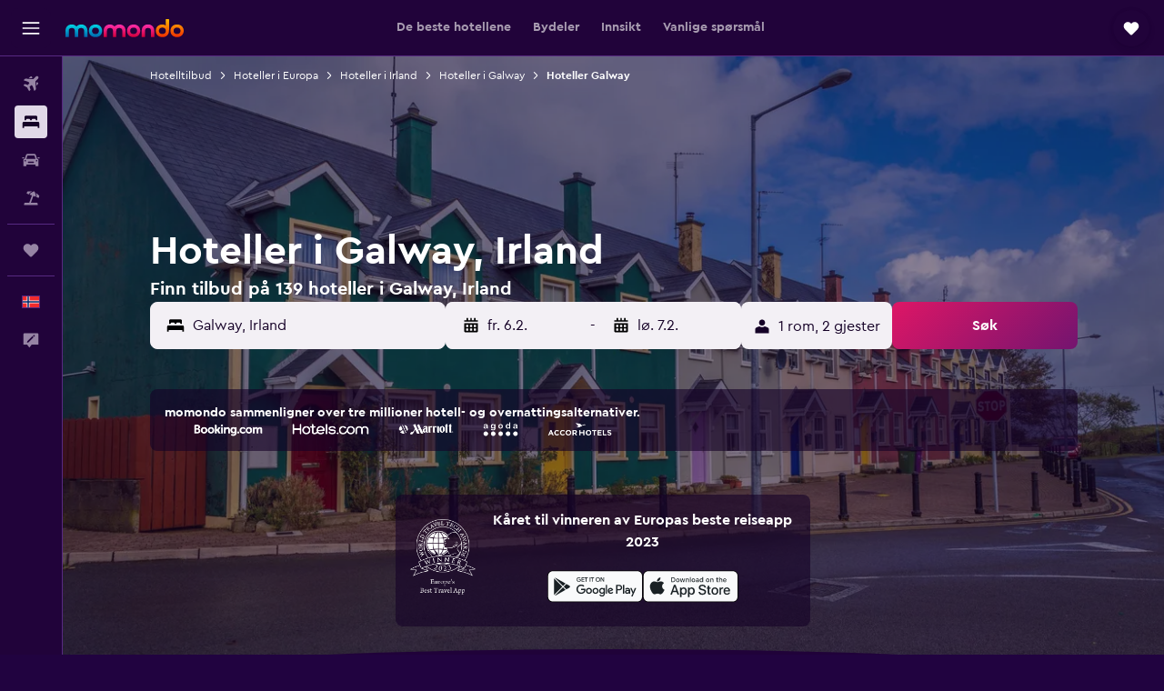

--- FILE ---
content_type: text/html;charset=UTF-8
request_url: https://www.momondo.no/hotell/galway
body_size: 113515
content:
<!DOCTYPE html>
<html lang='no-no' dir='ltr'>
<head>
<meta name="r9-version" content="R802c"/><meta name="r9-built" content="20260128.060108"/><meta name="r9-rendered" content="Thu, 29 Jan 2026 11:17:04 GMT"/><meta name="r9-build-number" content="24"/><link rel="stylesheet" href="https://content.r9cdn.net/res/combined.css?v=1d93f00375a295963a0498e905a4420f7bfec348&amp;cluster=5"/><link rel="stylesheet" href="https://content.r9cdn.net/res/combined.css?v=5717ae2e0d9432cb06cc9f45502aedb803540667&amp;cluster=5"/><meta name="viewport" content="width=device-width, initial-scale=1, minimum-scale=1"/><meta name="format-detection" content="telephone=no"/><link rel="icon" href="/favicon.ico" sizes="any"/><link rel="icon" href="/icon.svg" type="image/svg+xml"/><title>Hoteller i Galway from 615 kr – finn billige hoteller med momondo</title><meta name="description" content="Søk etter og sammenlign 139 hoteller i Galway for å få de beste hotelltilbudene på momondo. Finn de billigste prisene for luksushoteller, boutique-hoteller eller lavprishoteller i Galway"/><link rel="preconnect" href="apis.google.com"/><link rel="dns-prefetch" href="apis.google.com"/><link rel="preconnect" href="www.googletagmanager.com"/><link rel="dns-prefetch" href="www.googletagmanager.com"/><link rel="preconnect" href="www.google-analytics.com"/><link rel="dns-prefetch" href="www.google-analytics.com"/><script type="text/javascript">
var safari13PlusRegex = /Macintosh;.*?Version\/(1[3-9]|[2-9][0-9]+)(\.[0-9]+)* Safari/;
if (
window &&
window.navigator &&
window.navigator.userAgent &&
window.navigator.userAgent.indexOf('Safari') > -1 &&
window.navigator.userAgent.indexOf('Chrome') === -1 &&
safari13PlusRegex.test(window.navigator.userAgent)
) {
if (
'ontouchstart' in window &&
(!('cookieEnabled' in window.navigator) || window.navigator.cookieEnabled)
) {
if (
decodeURIComponent(document.cookie).indexOf('pmov=') < 0 &&
decodeURIComponent(document.cookie).indexOf('oo.tweb=') < 0
) {
var d = new Date();
d.setTime(d.getTime() + 90 * 24 * 60 * 60 * 1000);
document.cookie = 'pmov=tb;path=/;expires=' + d.toUTCString();
}
}
}
</script><meta name="kayak_page" content="hotel,static-city-hotels,city"/><meta name="seop" content="galway"/><meta name="seo-cache" content="true"/><meta name="kayak_seo_splitxp" content="seo-hotels-shared-ui-form-mm=enabled"/><script type="text/javascript">
var DynamicContextPromise = (function (handler) {
this.status = 0;
this.value = undefined;
this.thenCallbacks = [];
this.catchCallbacks = [];
this.then = function(fn) {
if (this.status === 0) {
this.thenCallbacks.push(fn);
}
if (this.status === 1) {
fn(this.value);
}
return this;
}.bind(this);
this.catch = function(fn) {
if (this.status === 0) {
this.catchCallbacks.push(fn);
}
if (this.status === 2) {
fn(this.value);
}
return this;
}.bind(this);
var resolve = function(value) {
if (this.status === 0) {
this.status = 1;
this.value = value;
this.thenCallbacks.forEach(function(fn) {
fn(value)
});
}
}.bind(this);
var reject = function(value) {
if (this.status === 0) {
this.status = 2;
this.value = value;
this.catchCallbacks.forEach(function(fn) {
fn(value)
});
}
}.bind(this);
try {
handler(resolve, reject);
} catch (err) {
reject(err);
}
return {
then: this.then,
catch: this.catch,
};
}).bind({})
var ie = (function () {
var undef,
v = 3,
div = document.createElement('div'),
all = div.getElementsByTagName('i');
while (div.innerHTML = '<!--[if gt IE ' + (++v) + ']><i></i><![endif]-->', all[0]);
return v > 4 ? v : undef;
}());
var xhr = ie <= 9 ? new XDomainRequest() : new XMLHttpRequest();
var trackingQueryParams = "";
var getOnlyValidParams = function(paramsList, reservedParamsList) {
var finalParamsList = [];
for (var i = 0; i < paramsList.length; i++) {
if (reservedParamsList.indexOf(paramsList[i].split('=')[0]) == -1) {
finalParamsList.push(paramsList[i]);
}
}
return finalParamsList;
}
var removeUnnecessaryQueryStringChars = function(paramsString) {
if (paramsString.charAt(0) === '?') {
return paramsString.substr(1);
}
return paramsString;
}
var reservedParamsList = ['vertical', 'pageId', 'subPageId', 'originalReferrer', 'seoPlacementId', 'seoLanguage', 'seoCountry', 'tags'];
var paramsString = window.location && window.location.search;
if (paramsString) {
paramsString = removeUnnecessaryQueryStringChars(paramsString);
var finalParamsList = getOnlyValidParams(paramsString.split('&'), reservedParamsList)
trackingQueryParams = finalParamsList.length > 0 ? "&" + finalParamsList.join("&") + "&seo=true" : "";
}
var trackingUrl = '/s/run/fpc/context' +
'?vertical=hotel' +
'&pageId=static-city-hotels' +
'&subPageId=city' +
'&originalReferrer=' + encodeURIComponent(document.referrer) +
'&seoPlacementId=' + encodeURIComponent('galway') +
'&tags=' + encodeURIComponent('') +
'&origin=' + encodeURIComponent('') +
'&destination=' + encodeURIComponent('') +
'&isSeoPage=' + encodeURIComponent('true') +
'&domain=' + encodeURIComponent(window.location.host) +
trackingQueryParams;
xhr.open('GET', trackingUrl, true);
xhr.responseType = 'json';
window.R9 = window.R9 || {};
window.R9.unhiddenElements = [];
window.R9.dynamicContextPromise = new DynamicContextPromise(function(resolve, reject) {
xhr.onload = function () {
if (xhr.readyState === xhr.DONE && xhr.status === 200) {
window.R9 = window.R9 || {};
window.R9.globals = window.R9.globals || {};
resolve(xhr.response);
if (xhr.response['formToken']) {
R9.globals.formtoken = xhr.response['formToken'];
}
if (xhr.response['jsonPlacementEnabled'] && xhr.response['jsonGlobalPlacementEnabled']) {
if (xhr.response['placement']) {
R9.globals.placement = xhr.response['placement'];
}
if (xhr.response['affiliate']) {
R9.globals.affiliate = xhr.response['affiliate'];
}
}
if (xhr.response['dsaRemovableFields']) {
var dsaRemovableParamsList = xhr.response['dsaRemovableFields'];
var query = window.location.search.slice(1) || "";
var params = query.split('&');
var needRemoveParams = false;
for (var i = 0; i < dsaRemovableParamsList.length; i++) {
if (query.indexOf(dsaRemovableParamsList[i] + '=') != -1) {
needRemoveParams = true;
break;
}
}
if (needRemoveParams) {
var path = window.location.pathname;
var finalQuery = [];
for (var i = 0; i < params.length; i++) {
if (dsaRemovableParamsList.indexOf(params[i].split('=')[0]) == -1) {
finalQuery.push(params[i]);
}
}
if (window.history.replaceState) {
window.history.replaceState({}, document.title, path + (finalQuery.length > 0 ? '?' + finalQuery.join('&') : ''));
}
}
if(xhr.response['cachedCookieConsentEnabled']) {
var unhideElement = (elementId) => {
var elementToUnhide = document.querySelector(elementId);
if (elementToUnhide) {
window.R9.unhiddenElements = window.R9.unhiddenElements || [];
window.R9.unhiddenElements.push(elementId.replace('#', ''));
elementToUnhide.removeAttribute('hidden');
elementToUnhide.dispatchEvent(new Event('initialStaticHideRemove'));
}
}
var unhideCookieConsent = () => {
if (xhr.response['showSharedIabTcfDialog']) {
unhideElement('#iab-tcf-dialog');
}
if (xhr.response['showDataTransferDisclaimerDialog']) {
unhideElement('#shared-data-transfer-disclaimer-dialog');
}
if (xhr.response['showTwoPartyConsentDialog']) {
unhideElement('#shared-two-part-consent-dialog');
}
}
if (document.readyState === "loading") {
document.addEventListener("DOMContentLoaded", unhideCookieConsent);
} else {
unhideCookieConsent();
}
}
}
} else {
reject(xhr.response);
}
};
})
xhr.send('');
</script><link rel="canonical" href="https://www.momondo.no/hotell/galway"/><link rel="alternate" hrefLang="de-AT" href="https://www.momondo.at/hotels/galway"/><link rel="alternate" hrefLang="en-AU" href="https://www.momondo.com.au/hotels/galway"/><link rel="alternate" hrefLang="fr-BE" href="https://www.fr.momondo.be/hotel/galway"/><link rel="alternate" hrefLang="nl-BE" href="https://www.momondo.be/hotels/galway"/><link rel="alternate" hrefLang="pt-BR" href="https://www.momondo.com.br/hoteis/galway"/><link rel="alternate" hrefLang="fr-CA" href="https://www.fr.momondo.ca/hotel/galway"/><link rel="alternate" hrefLang="en-CA" href="https://www.momondo.ca/hotels/galway"/><link rel="alternate" hrefLang="fr-CH" href="https://www.fr.momondo.ch/hotel/galway"/><link rel="alternate" hrefLang="it-CH" href="https://www.it.momondo.ch/hotel/galway"/><link rel="alternate" hrefLang="de-CH" href="https://www.momondo.ch/hotels/galway"/><link rel="alternate" hrefLang="es-CL" href="https://www.momondo.cl/hoteles/galway"/><link rel="alternate" hrefLang="es-CO" href="https://www.momondo.com.co/hoteles/galway"/><link rel="alternate" hrefLang="cs-CZ" href="https://www.momondo.cz/hotel/galway"/><link rel="alternate" hrefLang="de-DE" href="https://www.momondo.de/hotels/galway"/><link rel="alternate" hrefLang="da-DK" href="https://www.momondo.dk/hoteller/galway"/><link rel="alternate" hrefLang="et-EE" href="https://www.momondo.ee/hotellid/galway"/><link rel="alternate" hrefLang="es-ES" href="https://www.momondo.es/hoteles/galway"/><link rel="alternate" hrefLang="es-MX" href="https://www.momondo.mx/hoteles/galway"/><link rel="alternate" hrefLang="es-UY" href="https://www.es.momondo.com/hoteles/galway"/><link rel="alternate" hrefLang="es-PE" href="https://www.momondo.com.pe/hoteles/galway"/><link rel="alternate" hrefLang="fi-FI" href="https://www.momondo.fi/hotellit/galway"/><link rel="alternate" hrefLang="fr-FR" href="https://www.momondo.fr/hotel/galway"/><link rel="alternate" hrefLang="en-GB" href="https://www.momondo.co.uk/hotels/galway"/><link rel="alternate" hrefLang="en-IE" href="https://www.momondo.ie/hotels/galway"/><link rel="alternate" hrefLang="en-IN" href="https://www.momondo.in/hotels/galway"/><link rel="alternate" hrefLang="it-IT" href="https://www.momondo.it/hotel/galway"/><link rel="alternate" hrefLang="nl-NL" href="https://www.momondo.nl/hotels/galway"/><link rel="alternate" hrefLang="no-NO" href="https://www.momondo.no/hotell/galway"/><link rel="alternate" hrefLang="pl-PL" href="https://www.momondo.pl/hotele/galway"/><link rel="alternate" hrefLang="pt-PT" href="https://www.momondo.pt/hoteis/galway"/><link rel="alternate" hrefLang="ro-RO" href="https://www.momondo.ro/hoteluri/galway"/><link rel="alternate" hrefLang="sv-SE" href="https://www.momondo.se/hotell/galway"/><link rel="alternate" hrefLang="tr-TR" href="https://www.momondo.com.tr/otel/galway"/><link rel="alternate" hrefLang="ru-UA" href="https://www.ru.momondo.ua/oteli/goluei"/><link rel="alternate" hrefLang="uk-UA" href="https://www.momondo.ua/hoteli/golvei"/><link rel="alternate" hrefLang="en-US" href="https://www.momondo.com/hotels/galway"/><link rel="alternate" hrefLang="en-ZA" href="https://www.momondo.co.za/hotels/galway"/><meta property="og:image" content="https://content.r9cdn.net/rimg/dimg/20/48/a7314d30-city-34322-16a4fc8e530.jpg?width=1200&amp;height=630&amp;xhint=1378&amp;yhint=1094&amp;crop=true"/><meta property="og:image:width" content="1200"/><meta property="og:image:height" content="630"/><meta property="og:title" content="Hoteller i Galway from 615 kr – finn billige hoteller med momondo"/><meta property="og:type" content="website"/><meta property="og:description" content="Søk etter og sammenlign 139 hoteller i Galway for å få de beste hotelltilbudene på momondo. Finn de billigste prisene for luksushoteller, boutique-hoteller eller lavprishoteller i Galway"/><meta property="og:url" content="https://www.momondo.no/hotell/galway"/><meta property="og:site_name" content="momondo"/><meta property="fb:pages" content="148785901841216"/><meta property="twitter:title" content="Hoteller i Galway from 615 kr – finn billige hoteller med momondo"/><meta name="twitter:description" content="Søk etter og sammenlign 139 hoteller i Galway for å få de beste hotelltilbudene på momondo. Finn de billigste prisene for luksushoteller, boutique-hoteller eller lavprishoteller i Galway"/><meta name="twitter:image:src" content="https://content.r9cdn.net/rimg/dimg/20/48/a7314d30-city-34322-16a4fc8e530.jpg?width=440&amp;height=220&amp;xhint=1378&amp;yhint=1094&amp;crop=true"/><meta name="twitter:card" content="summary_large_image"/><meta name="twitter:site" content="@momondo"/><meta name="twitter:creator" content="@momondo"/><meta name="robots" content="index,follow"/><link rel="apple-touch-icon" href="/apple-touch-icon.png"/><link rel="apple-touch-icon" sizes="60x60" href="/apple-touch-icon-60x60.png"/><link rel="apple-touch-icon" sizes="76x76" href="/apple-touch-icon-76x76.png"/><link rel="apple-touch-icon" sizes="120x120" href="/apple-touch-icon-120x120.png"/><link rel="apple-touch-icon" sizes="152x152" href="/apple-touch-icon-152x152.png"/><link rel="apple-touch-icon" sizes="167x167" href="/apple-touch-icon-167x167.png"/><link rel="apple-touch-icon" sizes="180x180" href="/apple-touch-icon-180x180.png"/><script type="application/ld+json">{"@context":"https://schema.org","@type":"Website","name":"momondo","url":"https://www.momondo.no"}</script><script type="application/ld+json">{"@context":"http://schema.org","@type":"Organization","name":"momondo","url":"https://www.momondo.no/hotell/galway","sameAs":["https://www.facebook.com/momondo","https://www.instagram.com/momondo"]}</script><script type="application/ld+json">[{"@context":"http://schema.org","@type":"BreadcrumbList","name":"r9-alt","itemListElement":[{"@type":"ListItem","position":"1","item":{"@id":"https://www.momondo.no/hotell","name":"Hotelltilbud"}},{"@type":"ListItem","position":"2","item":{"@id":"/hotell/galway-ireland.ksp","name":"Hoteller i Galway"}},{"@type":"ListItem","position":"3","item":{"@id":"/hotell/galway","name":"Hoteller Galway"}}]},{"@context":"http://schema.org","@type":"BreadcrumbList","name":"r9-full","itemListElement":[{"@type":"ListItem","position":"1","item":{"@id":"https://www.momondo.no/hotell","name":"Hotelltilbud"}},{"@type":"ListItem","position":"2","item":{"@id":"/hotell/europa","name":"Hoteller i Europa"}},{"@type":"ListItem","position":"3","item":{"@id":"/hotell/ireland","name":"Hoteller i Irland"}},{"@type":"ListItem","position":"4","item":{"@id":"/hotell/galway-ireland.ksp","name":"Hoteller i Galway"}},{"@type":"ListItem","position":"5","item":{"@id":"/hotell/galway","name":"Hoteller Galway"}}]}]</script><script type="application/ld+json">{"@context":"http://schema.org","@type":"FAQPage","mainEntity":[{"@type":"Question","name":"Hvor mange dager tilbringer folk i Galway?","acceptedAnswer":{"@type":"Answer","text":"Gjennomsnittslengden for et opphold i Galway er 2 netter. <a href=\"https://www.momondo.no/hotell/galway\">Finn hotelltilbud i Galway på momondo</a>"}},{"@type":"Question","name":"Hvor mye koster et hotell i Galway?","acceptedAnswer":{"@type":"Answer","text":"I gjennomsnitt har rom en prislapp på omkring 2 667 kr per natt ved bestilling av hotell i Galway. Dog varierer prisen du må betale for rommet betraktelig, avhengig av sesong, plassering og fasiliteter. <a href=\"https://www.momondo.no/hotell/galway\">Finn hotelltilbud i Galway på momondo</a>"}},{"@type":"Question","name":"Når lønner det seg å bestille hotell i Galway?","acceptedAnswer":{"@type":"Answer","text":"I august er prisene på sitt laveste, og de representerer det mest kosteffektive tidspunktet for å bestille et hotellrom i Galway. Du vil kunne oppleve at romprisen din har sunket med opptil 68 %. <a href=\"https://www.momondo.no/hotell/galway\">Finn hotelltilbud i Galway på momondo</a>"}},{"@type":"Question","name":"Hvilken dag er den billigste i Galway?","acceptedAnswer":{"@type":"Answer","text":"Hotellrom i Galway er generelt billigere på onsdag, og dyrere på søndag."}},{"@type":"Question","name":"Hvor mye koster et luksushotell i Galway?","acceptedAnswer":{"@type":"Answer","text":"Prisen for et luksushotell i Galway ligger normalt på ca. 4 886 kr per natt per person. Til sammenligning er gjennomsnittsprisen for et hotell i Galway nærmere 2 667 kr per natt per person, noe som utgjør en forskjell på 69% % mellom vanlig innkvartering og luksuriøs innkvartering."}},{"@type":"Question","name":"Hvilke severdigheter er populære i februar basert på været i Galway?","acceptedAnswer":{"@type":"Answer","text":"En gjennomsnittstemperatur på 5 °C og realtivt liten sjanse for nedbør (82 mm) gjør februar til en flott måned å utforske området omkring Galway."}},{"@type":"Question","name":"Har Galway vandrehjem?","acceptedAnswer":{"@type":"Answer","text":"Ja, Galway vandrehjem er tilgjengelige hvis du ikke ønsker å bo på et tradisjonelt hotell Snoozles Galway City Centre er det mest populære ut av 19 vandrehjem i Galway. Søk etter tilbud på <a href='/hotell/hostels-in-galway-34322.ksp'>vandrehjem i Galway</a>."}},{"@type":"Question","name":"Hvor mange tilbydere søker momondo blant for Galway fra hoteller?","acceptedAnswer":{"@type":"Answer","text":"Antall tilbydere fraGalway hoteller er 664 fra og med januar 2026."}},{"@type":"Question","name":"Når oppdaterte momondo sist prisene for Galway fra hoteller sist?","acceptedAnswer":{"@type":"Answer","text":"Priser for hoteller fra Galway ble sst oppdatert i dag."}}]}</script><script type="application/ld+json">{"@context":"http://schema.org","@type":"Service","broker":{"@type":"Organization","name":"momondo"},"url":"https://www.momondo.no/hotell/galway","serviceType":"Hoteller i Galway","offers":{"@type":"AggregateOffer","lowPrice":"615 kr","priceCurrency":"NOK"}}</script><script type="application/ld+json">{"@context":"https://schema.org","@type":"TouristDestination","name":"Galway"}</script><script type="application/ld+json">{"@context":"https://schema.org","@type":"ItemList","itemListOrder":"https://schema.org/ItemListOrderAscending","description":"46 beste hoteller i Galway","itemListElement":[{"@type":"ListItem","position":1,"url":"https://www.momondo.no/hotell/galway/Coach-House-Hotel.mhd313949.ksp"},{"@type":"ListItem","position":2,"url":"https://www.momondo.no/hotell/galway/Clayton-Hotel-Galway.mhd199737.ksp"},{"@type":"ListItem","position":3,"url":"https://www.momondo.no/hotell/galway/Claregalway-Hotel.mhd174391.ksp"},{"@type":"ListItem","position":4,"url":"https://www.momondo.no/hotell/galway/The-Connacht-Hotel.mhd315016.ksp"},{"@type":"ListItem","position":5,"url":"https://www.momondo.no/hotell/galway/Snoozles-Galway-City-Centre.mhd2016089.ksp"},{"@type":"ListItem","position":6,"url":"https://www.momondo.no/hotell/galway/Connemara-Coast-Hotel.mhd20854.ksp"},{"@type":"ListItem","position":7,"url":"https://www.momondo.no/hotell/galway/Flannery-s-Hotel-Galway.mhd28153.ksp"},{"@type":"ListItem","position":8,"url":"https://www.momondo.no/hotell/galway/The-Ardilaun-Hotel.mhd1408.ksp"},{"@type":"ListItem","position":9,"url":"https://www.momondo.no/hotell/galway/Maldron-Hotel-Sandy-Road-Galway.mhd385463.ksp"},{"@type":"ListItem","position":10,"url":"https://www.momondo.no/hotell/galway/Kinlay-Hostel-Galway.mhd489495.ksp"},{"@type":"ListItem","position":11,"url":"https://www.momondo.no/hotell/galway/Galway-Bay-Hotel.mhd20269.ksp"},{"@type":"ListItem","position":12,"url":"https://www.momondo.no/hotell/galway/Travelodge-Galway.mhd31237.ksp"},{"@type":"ListItem","position":13,"url":"https://www.momondo.no/hotell/galway/Victoria-Hotel.mhd93410.ksp"},{"@type":"ListItem","position":14,"url":"https://www.momondo.no/hotell/galway/The-Western-Hotel.mhd145051.ksp"},{"@type":"ListItem","position":15,"url":"https://www.momondo.no/hotell/galway/Wards-Hotel.mhd205105.ksp"},{"@type":"ListItem","position":16,"url":"https://www.momondo.no/hotell/galway/Clybaun-Hotel.mhd319882.ksp"},{"@type":"ListItem","position":17,"url":"https://www.momondo.no/hotell/galway/Nox-Hotel.mhd2315715.ksp"},{"@type":"ListItem","position":18,"url":"https://www.momondo.no/hotell/galway/The-Nest-Boutique-Hostel.mhd2846268.ksp"},{"@type":"ListItem","position":19,"url":"https://www.momondo.no/hotell/galway/Jurys-Inn-Galway.mhd149883.ksp"},{"@type":"ListItem","position":20,"url":"https://www.momondo.no/hotell/galway/The-Galmont-Hotel-Spa.mhd14344.ksp"},{"@type":"ListItem","position":21,"url":"https://www.momondo.no/hotell/galway/Menlo-Park-Hotel.mhd41485.ksp"},{"@type":"ListItem","position":22,"url":"https://www.momondo.no/hotell/galway/Eyre-Square-Hotel.mhd333890.ksp"},{"@type":"ListItem","position":23,"url":"https://www.momondo.no/hotell/galway/Harbour-Hotel.mhd56391.ksp"},{"@type":"ListItem","position":24,"url":"https://www.momondo.no/hotell/galway/Asgard-Guest-House.mhd404929.ksp"},{"@type":"ListItem","position":25,"url":"https://www.momondo.no/hotell/galway/The-Nest-Boutique-Hostel.mhd2846268.ksp"}]}</script><script type="application/ld+json">{"@context":"http://schema.org","@type":"Hotel","name":"The Nest Boutique Hostel","url":"https://www.momondo.no/hotell/galway/The-Nest-Boutique-Hostel.mhd2846268.ksp","starRating":"2","telephone":"+353 9145 0944","alternateName":["The Nest Boutique Hostel Galway"],"address":{"@type":"PostalAddress","streetAddress":"107-109 Upper Salthill Road","addressLocality":"Galway","postalCode":"","addressRegion":"Galway","addressCountry":"Irland"},"priceRange":"615 kr","image":"/rimg/himg/9f/7b/56/expedia_group-2846268-5d8bbf-901293.jpg?width=200&height=200&crop=true","photo":[{"@type":"ImageObject","contentUrl":"/himg/9f/7b/56/expedia_group-2846268-5d8bbf-901293.jpg","description":"The Nest Boutique Hostel"}],"aggregateRating":{"@type":"AggregateRating","bestRating":"10","ratingValue":"8,8","ratingCount":"3323"},"amenityFeature":["restaurant","wififree","parkingfree","wifi_available_in_all_areas","free_toiletries","inet","laundryroom","24hfrontdesk","cribrollaway","facilitiesfordisabledguests"]}</script><script type="application/ld+json">{"@context":"http://schema.org","@type":"Hotel","name":"Homestay - Single room with a rainbow family.","url":"https://www.momondo.noundefined","starRating":"0","alternateName":["Homestay - Single room with a rainbow family. Galway"],"address":{"@type":"PostalAddress","streetAddress":"","addressLocality":"Galway","addressRegion":"Galway","addressCountry":"Irland"},"priceRange":"538 kr"}</script><script type="application/ld+json">{"@context":"http://schema.org","@type":"Hotel","name":"Private accommodation in house close to Galway City","url":"https://www.momondo.noundefined","starRating":"0","telephone":"+353 894 438 576","alternateName":[],"address":{"@type":"PostalAddress","streetAddress":"93 Mullan Mor","addressLocality":"Galway","addressRegion":"Galway","addressCountry":"Irland"},"priceRange":"634 kr","aggregateRating":{"@type":"AggregateRating","bestRating":"10","ratingValue":"8,4","ratingCount":"137"},"amenityFeature":["wififree","tea_coffee_maker","parkingfree","wifi_available_in_all_areas","flat_screen_tv","tv","free_toiletries","inet","petsokonrequest","hairdryer"]}</script><script type="application/ld+json">{"@context":"http://schema.org","@type":"Hotel","name":"Holiday Hotel","url":"https://www.momondo.noundefined","starRating":"2","telephone":"+353 9152 2518","alternateName":["Holiday Hotel Galway"],"address":{"@type":"PostalAddress","streetAddress":"181 Upper Salthill","addressLocality":"Galway","postalCode":"","addressRegion":"Galway","addressCountry":"Irland"},"priceRange":"730 kr","aggregateRating":{"@type":"AggregateRating","bestRating":"10","ratingValue":"7,0","ratingCount":"2006"},"amenityFeature":["bar","wififree","parkingfree","wifi_available_in_all_areas","tv","cablesat","free_toiletries","inet","hairdryer","cribrollaway"]}</script><script type="application/ld+json">{"@context":"http://schema.org","@type":"Hotel","name":"Black Cat","url":"https://www.momondo.noundefined","starRating":"3","telephone":"+353 9150 1007","alternateName":["Black Cat Galway"],"address":{"@type":"PostalAddress","streetAddress":"179 Upper Salthill","addressLocality":"Galway","postalCode":"","addressRegion":"Galway","addressCountry":"Irland"},"priceRange":"740 kr","aggregateRating":{"@type":"AggregateRating","bestRating":"10","ratingValue":"8,7","ratingCount":"1131"},"amenityFeature":["adultsonly","wififree","private_bathroom","flat_screen_tv","tv","inet","restaurant","hairdryer","expressco","nosmoke"]}</script><script type="application/ld+json">{"@context":"http://schema.org","@type":"Hotel","name":"Market 2","url":"https://www.momondo.noundefined","starRating":"2","telephone":"+353 899 678 161","alternateName":["Market 2 Galway"],"address":{"@type":"PostalAddress","streetAddress":"18 Market Street","addressLocality":"Galway","addressRegion":"Galway","addressCountry":"Irland"},"priceRange":"750 kr","aggregateRating":{"@type":"AggregateRating","bestRating":"10","ratingValue":"6,2","ratingCount":"45"},"amenityFeature":["wififree","wifi_available_in_all_areas","inet","hairdryer","microwave","refrigerator","nosmoke","electric_kettle","kitchenware","kitchenette"]}</script><script type="application/ld+json">{"@context":"http://schema.org","@type":"Hotel","name":"The G Hotel and Spa","url":"https://www.momondo.noundefined","starRating":"5","telephone":"+353 9186 5200","alternateName":["The G Hotel and Spa Galway"],"address":{"@type":"PostalAddress","streetAddress":"Wellpark","addressLocality":"Galway","postalCode":"","addressRegion":"Galway","addressCountry":"Irland"},"priceRange":"1 778 kr","image":"/rimg/himg/11/f5/15/leonardo-128477-196875781-731992.jpg?width=128&height=160&crop=true","aggregateRating":{"@type":"AggregateRating","bestRating":"10","ratingValue":"8,7","ratingCount":"1984"},"amenityFeature":["fitnesscenter","restaurant","bar","roomservice","wififree","tea_coffee_maker","coffee_machine","valet_parking","parkingfree","bizcenter"]}</script><script type="application/ld+json">{"@context":"http://schema.org","@type":"Hotel","name":"Glenlo Abbey Hotel","url":"https://www.momondo.no/hotell/galway/Glenlo-Abbey-Hotel.mhd21433.ksp","starRating":"5","telephone":"+353 9151 9600","alternateName":["Glenlo Abbey Hotel Galway"],"address":{"@type":"PostalAddress","streetAddress":"Bushypark, Galway, H91","addressLocality":"Galway","postalCode":"","addressRegion":"Galway","addressCountry":"Irland"},"priceRange":"3 084 kr","image":"/rimg/himg/a9/27/89/leonardo-21433-3162706-213247.jpg?width=128&height=160&crop=true","aggregateRating":{"@type":"AggregateRating","bestRating":"10","ratingValue":"9,3","ratingCount":"839"},"amenityFeature":["restaurant","bar","roomservice","wififree","tea_coffee_maker","coffee_machine","valet_parking","parkingfree","bizcenter","flat_screen_tv"]}</script><script type="application/ld+json">{"@context":"http://schema.org","@type":"Hotel","name":"Ardawn House","url":"https://www.momondo.no/hotell/galway/Ardawn-House.mhd313945.ksp","starRating":"5","telephone":"+353 9156 7872","alternateName":["Ardawn House Galway"],"address":{"@type":"PostalAddress","streetAddress":"31 College Road","addressLocality":"Galway","postalCode":"County Galwa","addressRegion":"Galway","addressCountry":"Irland"},"priceRange":"1 221 kr","aggregateRating":{"@type":"AggregateRating","bestRating":"10","ratingValue":"9,3","ratingCount":"1494"},"amenityFeature":["wififree","private_bathroom","flat_screen_tv","tv","inet","laundrysvc","laundryroom","roomservice","hairdryer","expressco"]}</script><script type="application/ld+json">{"@context":"http://schema.org","@type":"Hotel","name":"Clayton Hotel Galway","url":"https://www.momondo.no/hotell/galway/Clayton-Hotel-Galway.mhd199737.ksp","starRating":"4","telephone":"+353 9172 1900","alternateName":[],"address":{"@type":"PostalAddress","streetAddress":"Ballybrit Lynch Roundabout","addressLocality":"Galway","postalCode":"","addressRegion":"Galway","addressCountry":"Irland"},"priceRange":"1 144 kr","image":"/rimg/himg/a6/65/1f/expedia_group-199737-4e38b8-545533.jpg?width=128&height=160&crop=true","aggregateRating":{"@type":"AggregateRating","bestRating":"10","ratingValue":"7,9","ratingCount":"2991"},"amenityFeature":["inpool","fitnesscenter","restaurant","bar","roomservice","wififree","tea_coffee_maker","coffee_machine","parkingfree","bizcenter"]}</script><script type="application/ld+json">{"@context":"http://schema.org","@type":"Hotel","name":"Connemara Coast Hotel","url":"https://www.momondo.no/hotell/galway/Connemara-Coast-Hotel.mhd20854.ksp","starRating":"4","telephone":"+353 9159 2108","alternateName":["Connemara Coast Hotel Galway"],"address":{"@type":"PostalAddress","streetAddress":"Spiddal Road","addressLocality":"Galway","postalCode":"0000","addressRegion":"Galway","addressCountry":"Irland"},"priceRange":"1 504 kr","image":"/rimg/himg/ea/a7/0b/ice-20854-858d84-977313.jpg?width=128&height=160&crop=true","aggregateRating":{"@type":"AggregateRating","bestRating":"10","ratingValue":"8,7","ratingCount":"2665"},"amenityFeature":["inpool","fitnesscenter","restaurant","bar","roomservice","wififree","tea_coffee_maker","coffee_machine","parkingfree","bizcenter"]}</script><script type="application/ld+json">{"@context":"http://schema.org","@type":"Hotel","name":"Claregalway Hotel","url":"https://www.momondo.no/hotell/galway/Claregalway-Hotel.mhd174391.ksp","starRating":"4","telephone":"+353 9173 8300","alternateName":["Claregalway Hotel Galway"],"address":{"@type":"PostalAddress","streetAddress":"Claregalway Hotel","addressLocality":"Galway","postalCode":"H91","addressRegion":"Galway","addressCountry":"Irland"},"priceRange":"974 kr","image":"/rimg/himg/31/d9/b7/leonardo-174391-167392149-739331.jpg?width=128&height=160&crop=true","aggregateRating":{"@type":"AggregateRating","bestRating":"10","ratingValue":"8,4","ratingCount":"2569"},"amenityFeature":["inpool","fitnesscenter","restaurant","bar","roomservice","wififree","tea_coffee_maker","coffee_machine","parkingfree","bizcenter"]}</script><script type="application/ld+json">{"@context":"http://schema.org","@type":"Hotel","name":"Menlo Park Hotel","url":"https://www.momondo.no/hotell/galway/Menlo-Park-Hotel.mhd41485.ksp","starRating":"4","telephone":"+353 9176 1122","alternateName":["Menlo Park Hotel Galway"],"address":{"@type":"PostalAddress","streetAddress":"Terryland, Headford Road","addressLocality":"Galway","postalCode":"","addressRegion":"Galway","addressCountry":"Irland"},"priceRange":"1 001 kr","image":"/rimg/himg/03/c5/ab/expediav2-41485-ec7ada-991189.jpg?width=329&height=343&crop=true","photo":[{"@type":"ImageObject","contentUrl":"/himg/03/c5/ab/expediav2-41485-ec7ada-991189.jpg","description":"Menlo Park Hotel"}],"aggregateRating":{"@type":"AggregateRating","bestRating":"10","ratingValue":"9,0","ratingCount":"3736"},"amenityFeature":["snorkeling","restaurant","bar","roomservice","wififree","coffee_machine","parkingfree","wifi_available_in_all_areas","flat_screen_tv","tv"]}</script><script type="application/ld+json">{"@context":"http://schema.org","@type":"Hotel","name":"Salthill Hotel","url":"https://www.momondo.no/hotell/galway/Salthill-Hotel.mhd74079.ksp","starRating":"4","telephone":"+353 9152 2711","alternateName":["Salthill Hotel Galway"],"address":{"@type":"PostalAddress","streetAddress":"Promenade","addressLocality":"Galway","postalCode":"","addressRegion":"Galway","addressCountry":"Irland"},"priceRange":"1 105 kr","image":"/rimg/himg/85/08/60/expedia_group-74079-3163067-350974.jpg?width=329&height=343&crop=true","photo":[{"@type":"ImageObject","contentUrl":"/himg/85/08/60/expedia_group-74079-3163067-350974.jpg","description":"Salthill Hotel"}],"aggregateRating":{"@type":"AggregateRating","bestRating":"10","ratingValue":"8,5","ratingCount":"2943"},"amenityFeature":["inpool","beachfront","fitnesscenter","restaurant","bar","roomservice","wififree","coffee_machine","coffeeshop","wifi_available_in_all_areas"]}</script><script type="application/ld+json">{"@context":"http://schema.org","@type":"Hotel","name":"The Huntsman Inn","url":"https://www.momondo.no/hotell/galway/The-Huntsman-Inn.mhd545686.ksp","starRating":"4","telephone":"+353 9156 2849","alternateName":["The Huntsman Inn Galway"],"address":{"@type":"PostalAddress","streetAddress":"164 College Road","addressLocality":"Galway","postalCode":"","addressRegion":"Galway","addressCountry":"Irland"},"priceRange":"1 115 kr","image":"/rimg/himg/0b/29/2a/expedia_group-545686-60a2360f-073160.jpg?width=329&height=343&crop=true","photo":[{"@type":"ImageObject","contentUrl":"/himg/0b/29/2a/expedia_group-545686-60a2360f-073160.jpg","description":"The Huntsman Inn"}],"aggregateRating":{"@type":"AggregateRating","bestRating":"10","ratingValue":"8,8","ratingCount":"2119"},"amenityFeature":["restaurant","bar","wififree","tea_coffee_maker","coffee_machine","parkingfree","flat_screen_tv","tv","cablesat","free_toiletries"]}</script><script type="application/ld+json">{"@context":"http://schema.org","@type":"Hotel","name":"The Western Hotel","url":"https://www.momondo.no/hotell/galway/The-Western-Hotel.mhd145051.ksp","starRating":"4","telephone":"+353 9156 2834","alternateName":["The Western Hotel Galway"],"address":{"@type":"PostalAddress","streetAddress":"33 Prospect Hill","addressLocality":"Galway","postalCode":"","addressRegion":"Galway","addressCountry":"Irland"},"priceRange":"1 057 kr","image":"/rimg/himg/cf/ab/8d/leonardo-1147963-citypoint_apartment_living_room2_O-839561.jpg?width=329&height=343&crop=true","photo":[{"@type":"ImageObject","contentUrl":"/himg/cf/ab/8d/leonardo-1147963-citypoint_apartment_living_room2_O-839561.jpg","description":"The Western Hotel"}],"aggregateRating":{"@type":"AggregateRating","bestRating":"10","ratingValue":"8,2","ratingCount":"3687"},"amenityFeature":["restaurant","bar","roomservice","tea_coffee_maker","coffee_machine","valet_parking","parkingfree","flat_screen_tv","tv","cablesat"]}</script><script type="application/ld+json">{"@context":"http://schema.org","@type":"Hotel","name":"Clybaun Hotel","url":"https://www.momondo.no/hotell/galway/Clybaun-Hotel.mhd319882.ksp","starRating":"4","telephone":"+353 9158 8088","alternateName":["Clybaun Hotel Galway"],"address":{"@type":"PostalAddress","streetAddress":"Clybaun Road, Knocknacarra","addressLocality":"Galway","postalCode":"","addressRegion":"Galway","addressCountry":"Irland"},"priceRange":"1 096 kr","image":"/rimg/himg/3a/9c/e1/expedia_group-319882-147942940-052790.jpg?width=329&height=343&crop=true","photo":[{"@type":"ImageObject","contentUrl":"/himg/3a/9c/e1/expedia_group-319882-147942940-052790.jpg","description":"Clybaun Hotel"}],"aggregateRating":{"@type":"AggregateRating","bestRating":"10","ratingValue":"8,4","ratingCount":"2746"},"amenityFeature":["inpool","fitnesscenter","restaurant","bar","roomservice","wififree","coffeeshop","parkingfree","wifi_available_in_all_areas","flat_screen_tv"]}</script><script type="application/ld+json">{"@context":"http://schema.org","@type":"Hotel","name":"The Ardilaun Hotel","url":"https://www.momondo.no/hotell/galway/The-Ardilaun-Hotel.mhd1408.ksp","starRating":"4","telephone":"+353 9152 1433","alternateName":["The Ardilaun Hotel Galway"],"address":{"@type":"PostalAddress","streetAddress":"Taylors Hill House 2, Taylors Hill Road, Galway","addressLocality":"Galway","postalCode":"H91 YV5Y","addressRegion":"Galway","addressCountry":"Irland"},"priceRange":"1 096 kr","image":"/rimg/himg/11/73/e3/expedia_group-1408-192217644-329106.jpg?width=329&height=343&crop=true","photo":[{"@type":"ImageObject","contentUrl":"/himg/11/73/e3/expedia_group-1408-192217644-329106.jpg","description":"The Ardilaun Hotel"}],"aggregateRating":{"@type":"AggregateRating","bestRating":"10","ratingValue":"8,1","ratingCount":"2058"},"amenityFeature":["inpool","fitnesscenter","restaurant","bar","roomservice","wififree","tea_coffee_maker","coffee_machine","parkingfree","bizcenter"]}</script><script type="application/ld+json">{"@context":"http://schema.org","@type":"Hotel","name":"Number 31 Boutique Townhouse","url":"https://www.momondo.noundefined","starRating":"1","telephone":"+353 9156 7779","alternateName":["Number 31 Boutique Townhouse Galway"],"address":{"@type":"PostalAddress","streetAddress":"31 Forster Street","addressLocality":"Galway","addressRegion":"Galway","addressCountry":"Irland"},"priceRange":"875 kr","aggregateRating":{"@type":"AggregateRating","bestRating":"10","ratingValue":"7,9","ratingCount":"526"},"amenityFeature":["adultsonly","wififree","tea_coffee_maker","coffee_machine","flat_screen_tv","tv","cablesat","free_toiletries","inet","parking"]}</script><script type="application/ld+json">{"@context":"http://schema.org","@type":"Hotel","name":"The Woodquay Hostel","url":"https://www.momondo.noundefined","starRating":"1","telephone":"+353 9156 2618","alternateName":["The Woodquay Hostel Galway"],"address":{"@type":"PostalAddress","streetAddress":"23/24 Woodquay","addressLocality":"Galway","postalCode":"","addressRegion":"Galway","addressCountry":"Irland"},"priceRange":"995 kr","aggregateRating":{"@type":"AggregateRating","bestRating":"10","ratingValue":"7,9","ratingCount":"2918"},"amenityFeature":["roomservice","wififree","inet","laundryroom","hairdryer","24hfrontdesk","safe","cribrollaway","microwave","refrigerator"]}</script><script type="application/ld+json">{"@context":"http://schema.org","@type":"Hotel","name":"Market 1","url":"https://www.momondo.noundefined","starRating":"1","telephone":"+353 899 678 161","alternateName":["Market 1 Galway"],"address":{"@type":"PostalAddress","streetAddress":"18 Market Street","addressLocality":"Galway","addressRegion":"Galway","addressCountry":"Irland"},"priceRange":"750 kr","aggregateRating":{"@type":"AggregateRating","bestRating":"10","ratingValue":"5,8","ratingCount":"59"},"amenityFeature":["wififree","wifi_available_in_all_areas","inet","nosmoke","heating"]}</script><script type="application/ld+json">{"@context":"http://schema.org","@type":"Hotel","name":"The Coach House Hotel","url":"https://www.momondo.no/hotell/galway/Coach-House-Hotel.mhd313949.ksp","starRating":"3","telephone":"+353 9178 8367","alternateName":["The Coach House Hotel Galway"],"address":{"@type":"PostalAddress","streetAddress":"Main Street","addressLocality":"Galway","postalCode":"","addressRegion":"Galway","addressCountry":"Irland"},"priceRange":"990 kr","image":"/rimg/himg/8f/90/a0/expedia_group-313949-fc5a21-982015.jpg?width=200&height=200&crop=true","photo":[{"@type":"ImageObject","contentUrl":"/himg/8f/90/a0/expedia_group-313949-fc5a21-982015.jpg","description":"The Coach House Hotel"}],"aggregateRating":{"@type":"AggregateRating","bestRating":"10","ratingValue":"8,3","ratingCount":"1959"},"amenityFeature":["restaurant","bar","wififree","tea_coffee_maker","coffee_machine","parkingfree","wifi_available_in_all_areas","flat_screen_tv","tv","cablesat"]}</script><script type="application/ld+json">{"@context":"http://schema.org","@type":"Hotel","name":"The Connacht Hotel","url":"https://www.momondo.no/hotell/galway/The-Connacht-Hotel.mhd315016.ksp","starRating":"3","telephone":"+353 9138 1200","alternateName":["The Connacht Hotel Galway"],"address":{"@type":"PostalAddress","streetAddress":"Dublin Road","addressLocality":"Galway","postalCode":"","addressRegion":"Galway","addressCountry":"Irland"},"priceRange":"1 137 kr","image":"/rimg/himg/1b/22/94/expedia_group-315016-6086663-653700.jpg?width=200&height=200&crop=true","photo":[{"@type":"ImageObject","contentUrl":"/himg/1b/22/94/expedia_group-315016-6086663-653700.jpg","description":"The Connacht Hotel"}],"aggregateRating":{"@type":"AggregateRating","bestRating":"10","ratingValue":"8,5","ratingCount":"3779"},"amenityFeature":["inpool","fitnesscenter","restaurant","bar","roomservice","wififree","coffee_machine","parkingfree","bizcenter","wifi_available_in_all_areas"]}</script><script type="application/ld+json">{"@context":"http://schema.org","@type":"Hotel","name":"Snoozles Galway City Centre","url":"https://www.momondo.no/hotell/galway/Snoozles-Galway-City-Centre.mhd2016089.ksp","starRating":"2","telephone":"+353 9153 0064","alternateName":[],"address":{"@type":"PostalAddress","streetAddress":"Forster Street","addressLocality":"Galway","postalCode":"","addressRegion":"Galway","addressCountry":"Irland"},"priceRange":"1 036 kr","image":"/rimg/himg/35/27/18/expedia_group-2016089-1d53df-485362.jpg?width=200&height=200&crop=true","photo":[{"@type":"ImageObject","contentUrl":"/himg/35/27/18/expedia_group-2016089-1d53df-485362.jpg","description":"Snoozles Galway City Centre"}],"aggregateRating":{"@type":"AggregateRating","bestRating":"10","ratingValue":"8,6","ratingCount":"2816"},"amenityFeature":["wififree","inet","parking","laundrysvc","laundryroom","hairdryer","atm","24hfrontdesk","safe","giftshop"]}</script><script type="application/ld+json">{"@context":"http://schema.org","@type":"Hotel","name":"Flannery's Hotel","url":"https://www.momondo.no/hotell/galway/Flannery-s-Hotel-Galway.mhd28153.ksp","starRating":"3","telephone":"+353 9175 5111","alternateName":["Flannery's Hotel Galway"],"address":{"@type":"PostalAddress","streetAddress":"Dublin Road 1","addressLocality":"Galway","postalCode":"","addressRegion":"Galway","addressCountry":"Irland"},"priceRange":"971 kr","image":"/rimg/himg/41/d3/26/expedia_group-28153-227364970-029301.jpg?width=200&height=200&crop=true","photo":[{"@type":"ImageObject","contentUrl":"/himg/41/d3/26/expedia_group-28153-227364970-029301.jpg","description":"Flannery's Hotel"}],"aggregateRating":{"@type":"AggregateRating","bestRating":"10","ratingValue":"8,5","ratingCount":"3800"},"amenityFeature":["restaurant","bar","roomservice","wififree","tea_coffee_maker","coffee_machine","parkingfree","wifi_available_in_all_areas","flat_screen_tv","tv"]}</script><script type="application/ld+json">{"@context":"http://schema.org","@type":"Hotel","name":"Swuite Galway","url":"https://www.momondo.noundefined","starRating":"3","telephone":"+353 873 526 307","alternateName":[],"address":{"@type":"PostalAddress","streetAddress":"1 Sean Mulvoy Road","addressLocality":"Galway","postalCode":"H91 FW95","addressRegion":"Galway","addressCountry":"Irland"},"priceRange":"4 277 kr","image":"/rimg/himg/6d/3f/f6/expedia_group-3810468-db1b9a-537804.jpg?width=200&height=200&crop=true","photo":[{"@type":"ImageObject","contentUrl":"/himg/6d/3f/f6/expedia_group-3810468-db1b9a-537804.jpg","description":"Swuite Galway"}],"aggregateRating":{"@type":"AggregateRating","bestRating":"10","ratingValue":"8,1","ratingCount":"1498"},"amenityFeature":["wififree","tea_coffee_maker","parkingfree","wifi_available_in_all_areas","flat_screen_tv","tv","cablesat","free_toiletries","inet","laundrysvc"]}</script><script type="application/ld+json">{"@context":"http://schema.org","@type":"Hotel","name":"Maldron Hotel Sandy Road Galway","url":"https://www.momondo.no/hotell/galway/Maldron-Hotel-Sandy-Road-Galway.mhd385463.ksp","starRating":"4","telephone":"+353 9151 3200","alternateName":[],"address":{"@type":"PostalAddress","streetAddress":"Sandy Road","addressLocality":"Galway","postalCode":"","addressRegion":"Galway","addressCountry":"Irland"},"priceRange":"1 032 kr","image":"/rimg/himg/0f/0c/55/leonardo-385463-507913-179241.jpg?width=200&height=200&crop=true","photo":[{"@type":"ImageObject","contentUrl":"/himg/0f/0c/55/leonardo-385463-507913-179241.jpg","description":"Maldron Hotel Sandy Road Galway"}],"aggregateRating":{"@type":"AggregateRating","bestRating":"10","ratingValue":"8,3","ratingCount":"3050"},"amenityFeature":["fitnesscenter","restaurant","bar","roomservice","wififree","tea_coffee_maker","coffee_machine","parkingfree","bizcenter","flat_screen_tv"]}</script><script type="application/ld+json">{"@context":"http://schema.org","@type":"Hotel","name":"Kinlay Hostel Eyre Square","url":"https://www.momondo.no/hotell/galway/Kinlay-Hostel-Galway.mhd489495.ksp","starRating":"2","telephone":"+353 9156 5244","alternateName":["Kinlay Hostel Eyre Square Galway"],"address":{"@type":"PostalAddress","streetAddress":"Merchants Road, Eyre Square","addressLocality":"Galway","postalCode":"","addressRegion":"Galway","addressCountry":"Irland"},"priceRange":"1 044 kr","image":"/rimg/himg/3a/5d/08/expediav2-489495-a0ff28-815042.jpg?width=200&height=200&crop=true","photo":[{"@type":"ImageObject","contentUrl":"/himg/3a/5d/08/expediav2-489495-a0ff28-815042.jpg","description":"Kinlay Hostel Eyre Square"}],"aggregateRating":{"@type":"AggregateRating","bestRating":"10","ratingValue":"8,9","ratingCount":"3124"},"amenityFeature":["wififree","wifi_available_in_all_areas","tv","inet","parking","laundrysvc","laundryroom","expressco","atm","24hfrontdesk"]}</script><script type="application/ld+json">{"@context":"http://schema.org","@type":"Hotel","name":"University of Galway Rooms","url":"https://www.momondo.noundefined","starRating":"3","telephone":"+353 9152 7112","alternateName":[],"address":{"@type":"PostalAddress","streetAddress":"Upper Newcastle","addressLocality":"Galway","postalCode":"","addressRegion":"Galway","addressCountry":"Irland"},"priceRange":"1 567 kr","image":"/rimg/himg/ce/f3/93/expedia_group-1070823389-153206516-320326.jpg?width=200&height=200&crop=true","photo":[{"@type":"ImageObject","contentUrl":"/himg/ce/f3/93/expedia_group-1070823389-153206516-320326.jpg","description":"University of Galway Rooms"}],"aggregateRating":{"@type":"AggregateRating","bestRating":"10","ratingValue":"8,2","ratingCount":"236"},"amenityFeature":["wififree","parkingfree","inet","laundryroom","expressco","24hfrontdesk","tennis","nosmoke","smokealarm","evcharger"]}</script><script type="application/ld+json">{"@context":"http://schema.org","@type":"Hotel","name":"Galway Bay Hotel","url":"https://www.momondo.no/hotell/galway/Galway-Bay-Hotel.mhd20269.ksp","starRating":"4","telephone":"+353 9152 0520","alternateName":[],"address":{"@type":"PostalAddress","streetAddress":"The Promenade, Salthill","addressLocality":"Galway","postalCode":"","addressRegion":"Galway","addressCountry":"Irland"},"priceRange":"1 334 kr","image":"/rimg/himg/da/40/c5/leonardo-20269-147715424-195440.jpg?width=200&height=200&crop=true","photo":[{"@type":"ImageObject","contentUrl":"/himg/da/40/c5/leonardo-20269-147715424-195440.jpg","description":"Galway Bay Hotel"}],"aggregateRating":{"@type":"AggregateRating","bestRating":"10","ratingValue":"8,6","ratingCount":"2380"},"amenityFeature":["inpool","beachfront","fitnesscenter","restaurant","bar","roomservice","wififree","tea_coffee_maker","coffee_machine","coffeeshop"]}</script><script type="application/ld+json">{"@context":"http://schema.org","@type":"Hotel","name":"Travelodge Galway","url":"https://www.momondo.no/hotell/galway/Travelodge-Galway.mhd31237.ksp","starRating":"3","telephone":"+353 9178 1400","alternateName":[],"address":{"@type":"PostalAddress","streetAddress":"Tuam Road","addressLocality":"Galway","postalCode":"","addressRegion":"Galway","addressCountry":"Irland"},"priceRange":"878 kr","image":"/rimg/himg/54/56/9b/ice-31237-ae29a9-937761.jpg?width=200&height=200&crop=true","photo":[{"@type":"ImageObject","contentUrl":"/himg/54/56/9b/ice-31237-ae29a9-937761.jpg","description":"Travelodge Galway"}],"aggregateRating":{"@type":"AggregateRating","bestRating":"10","ratingValue":"8,5","ratingCount":"2714"},"amenityFeature":["restaurant","bar","wififree","tea_coffee_maker","coffee_machine","coffeeshop","parkingfree","wifi_available_in_all_areas","flat_screen_tv","tv"]}</script><script type="application/ld+json">{"@context":"http://schema.org","@type":"Hotel","name":"The Victoria Hotel","url":"https://www.momondo.no/hotell/galway/Victoria-Hotel.mhd93410.ksp","starRating":"3","telephone":"+353 9156 7433","alternateName":["The Victoria Hotel Galway"],"address":{"@type":"PostalAddress","streetAddress":"Queen Street, Eyre Square","addressLocality":"Galway","postalCode":"","addressRegion":"Galway","addressCountry":"Irland"},"priceRange":"1 038 kr","image":"/rimg/himg/4d/33/01/expediav2-93410-edefae-181795.jpg?width=200&height=200&crop=true","photo":[{"@type":"ImageObject","contentUrl":"/himg/4d/33/01/expediav2-93410-edefae-181795.jpg","description":"The Victoria Hotel"}],"aggregateRating":{"@type":"AggregateRating","bestRating":"10","ratingValue":"8,4","ratingCount":"3323"},"amenityFeature":["restaurant","bar","roomservice","wififree","coffee_machine","wifi_available_in_all_areas","flat_screen_tv","tv","cablesat","free_toiletries"]}</script><script type="application/ld+json">{"@context":"http://schema.org","@type":"Hotel","name":"Wards Hotel","url":"https://www.momondo.no/hotell/galway/Wards-Hotel.mhd205105.ksp","starRating":"2","telephone":"+353 9158 1508","alternateName":["Wards Hotel Galway"],"address":{"@type":"PostalAddress","streetAddress":"Lower Salthill","addressLocality":"Galway","postalCode":"0","addressRegion":"Galway","addressCountry":"Irland"},"priceRange":"1 346 kr","image":"/rimg/himg/79/45/c5/ostrovok-205105-db16b7-318550.jpg?width=200&height=200&crop=true","photo":[{"@type":"ImageObject","contentUrl":"/himg/79/45/c5/ostrovok-205105-db16b7-318550.jpg","description":"Wards Hotel"}],"aggregateRating":{"@type":"AggregateRating","bestRating":"10","ratingValue":"6,8","ratingCount":"1167"},"amenityFeature":["bar","wififree","wifi_available_in_all_areas","flat_screen_tv","tv","inet","hairdryer","cribrollaway","nosmoke","smokealarm"]}</script><script type="application/ld+json">{"@context":"http://schema.org","@type":"Hotel","name":"Nox Hotel Galway","url":"https://www.momondo.no/hotell/galway/Nox-Hotel.mhd2315715.ksp","starRating":"3","telephone":"+353 9173 5555","alternateName":[],"address":{"@type":"PostalAddress","streetAddress":"Headford Road","addressLocality":"Galway","postalCode":"","addressRegion":"Galway","addressCountry":"Irland"},"priceRange":"1 028 kr","image":"/rimg/himg/f7/78/45/expedia_group-2315715-16103473-253490.jpg?width=200&height=200&crop=true","photo":[{"@type":"ImageObject","contentUrl":"/himg/f7/78/45/expedia_group-2315715-16103473-253490.jpg","description":"Nox Hotel Galway"}],"aggregateRating":{"@type":"AggregateRating","bestRating":"10","ratingValue":"8,5","ratingCount":"3760"},"amenityFeature":["restaurant","bar","roomservice","wififree","coffee_machine","parkingfree","bizcenter","wifi_available_in_all_areas","flat_screen_tv","tv"]}</script><script type="application/ld+json">{"@context":"http://schema.org","@type":"Hotel","name":"Four Seasons B&B","url":"https://www.momondo.noundefined","starRating":"3","telephone":"+353 9156 4078","alternateName":["Four Seasons B&B Galway"],"address":{"@type":"PostalAddress","streetAddress":"23 College Road","addressLocality":"Galway","postalCode":"","addressRegion":"Galway","addressCountry":"Irland"},"priceRange":"827 kr","image":"/rimg/himg/29/68/79/expedia_group-2846263-242307316-995222.jpg?width=200&height=200&crop=true","photo":[{"@type":"ImageObject","contentUrl":"/himg/29/68/79/expedia_group-2846263-242307316-995222.jpg","description":"Four Seasons B&B"}],"aggregateRating":{"@type":"AggregateRating","bestRating":"10","ratingValue":"8,0","ratingCount":"1690"},"amenityFeature":["wififree","private_bathroom","flat_screen_tv","tv","inet","hairdryer","cribrollaway","cablesat","nosmoke","parkingfree"]}</script><script type="application/ld+json">{"@context":"http://schema.org","@type":"Hotel","name":"The Westwood","url":"https://www.momondo.noundefined","starRating":"3","telephone":"+353 9145 1500","alternateName":["The Westwood Galway"],"address":{"@type":"PostalAddress","streetAddress":"Upper Newcastle","addressLocality":"Galway","postalCode":"H91 R7XN","addressRegion":"Galway","addressCountry":"Irland"},"priceRange":"4 584 kr","image":"/rimg/himg/d1/f5/63/expedia_group-7379078-210863354-314493.jpg?width=200&height=200&crop=true","photo":[{"@type":"ImageObject","contentUrl":"/himg/d1/f5/63/expedia_group-7379078-210863354-314493.jpg","description":"The Westwood"}],"aggregateRating":{"@type":"AggregateRating","bestRating":"10","ratingValue":"8,4","ratingCount":"101"},"amenityFeature":["fitnesscenter","wififree","tea_coffee_maker","flat_screen_tv","tv","inet","parking","laundryroom","expressco","atm"]}</script><script type="application/ld+json">{"@context":"http://schema.org","@type":"Hotel","name":"The Snug Townhouse","url":"https://www.momondo.noundefined","starRating":"3","telephone":"+353 9147 7100","alternateName":["The Snug Townhouse Galway"],"address":{"@type":"PostalAddress","streetAddress":"10 Quay Street","addressLocality":"Galway","postalCode":"","addressRegion":"Galway","addressCountry":"Irland"},"priceRange":"760 kr","image":"/rimg/himg/11/d5/cf/expediav2-8263787-3886215134-199732.jpg?width=200&height=200&crop=true","photo":[{"@type":"ImageObject","contentUrl":"/himg/11/d5/cf/expediav2-8263787-3886215134-199732.jpg","description":"The Snug Townhouse"}],"aggregateRating":{"@type":"AggregateRating","bestRating":"10","ratingValue":"8,5","ratingCount":"1468"},"amenityFeature":["wififree","wifi_available_in_all_areas","flat_screen_tv","tv","cablesat","free_toiletries","inet","hairdryer","expressco","24hfrontdesk"]}</script><script type="application/ld+json">{"@context":"http://schema.org","@type":"Hotel","name":"Entire Home Nested Between Woods and Lakes 8 Guests 3 Bedrooms 5 Beds 3.5 Baths","url":"https://www.momondo.noundefined","starRating":"0","alternateName":["Entire Home Nested Between Woods and Lakes 8 Guests 3 Bedrooms 5 Beds 3.5 Baths Galway"],"address":{"@type":"PostalAddress","streetAddress":"","addressLocality":"Galway","postalCode":"H91 AX6D","addressRegion":"Galway","addressCountry":"Irland"},"priceRange":"4 142 kr","image":"/rimg/himg/cd/ca/d7/expedia_group-10469279-152829423-777627.jpg?width=200&height=200&crop=true","photo":[{"@type":"ImageObject","contentUrl":"/himg/cd/ca/d7/expedia_group-10469279-152829423-777627.jpg","description":"Entire Home Nested Between Woods and Lakes 8 Guests 3 Bedrooms 5 Beds 3.5 Baths"}],"aggregateRating":{"@type":"AggregateRating","bestRating":"10","ratingValue":"10,0","ratingCount":"5"},"amenityFeature":["wifi","balcony","fireplace","grill","hairdryer","garden","ironandironingboard","desk","dishwasher","ice_maker"]}</script><script type="application/ld+json">{"@context":"http://schema.org","@type":"Hotel","name":"Greenfield Lodge Hotel Bar & Bistro","url":"https://www.momondo.noundefined","starRating":"3","telephone":"+353 937 2473","alternateName":["Greenfield Lodge Hotel Bar & Bistro Galway"],"address":{"@type":"PostalAddress","streetAddress":"Greenfield Lodge Hotel","addressLocality":"Galway","addressRegion":"Galway","addressCountry":"Irland"},"priceRange":"1 394 kr","image":"/rimg/himg/8c/b3/d6/expedia_group-1071376015-219610134-614827.jpg?width=200&height=200&crop=true","photo":[{"@type":"ImageObject","contentUrl":"/himg/8c/b3/d6/expedia_group-1071376015-219610134-614827.jpg","description":"Greenfield Lodge Hotel Bar & Bistro"}],"aggregateRating":{"@type":"AggregateRating","bestRating":"10","ratingValue":"7,6","ratingCount":"117"},"amenityFeature":["restaurant","bar","wififree","tea_coffee_maker","coffee_machine","parkingfree","wifi_available_in_all_areas","flat_screen_tv","tv","cablesat"]}</script><script type="application/ld+json">{"@context":"http://schema.org","@type":"Hotel","name":"Leonardo Hotel Galway","url":"https://www.momondo.no/hotell/galway/Jurys-Inn-Galway.mhd149883.ksp","starRating":"4","telephone":"+353 9156 6444","alternateName":[],"address":{"@type":"PostalAddress","streetAddress":"Quay Street","addressLocality":"Galway","postalCode":"","addressRegion":"Galway","addressCountry":"Irland"},"priceRange":"1 201 kr","image":"/rimg/himg/93/40/d6/ostrovok-149883-c91ebf-577813.jpg?width=200&height=200&crop=true","photo":[{"@type":"ImageObject","contentUrl":"/himg/93/40/d6/ostrovok-149883-c91ebf-577813.jpg","description":"Leonardo Hotel Galway"}],"aggregateRating":{"@type":"AggregateRating","bestRating":"10","ratingValue":"8,6","ratingCount":"3654"},"amenityFeature":["restaurant","bar","wififree","coffee_machine","coffeeshop","wifi_available_in_all_areas","flat_screen_tv","cablesat","inet","parking"]}</script><script type="application/ld+json">{"@context":"http://schema.org","@type":"Hotel","name":"The Galmont Hotel & Spa","url":"https://www.momondo.no/hotell/galway/The-Galmont-Hotel-Spa.mhd14344.ksp","starRating":"4","telephone":"+353 9153 8300","alternateName":["The Galmont Hotel & Spa Galway"],"address":{"@type":"PostalAddress","streetAddress":"Lough Atalia Road","addressLocality":"Galway","postalCode":"","addressRegion":"Galway","addressCountry":"Irland"},"priceRange":"1 518 kr","image":"/rimg/himg/e7/54/84/ice-142143014-photo.aspx_did=2692_brochureid=109088_publicid=36753447_instanceid=3_resizing=4K-411963.jpg?width=200&height=200&crop=true","photo":[{"@type":"ImageObject","contentUrl":"/himg/e7/54/84/ice-142143014-photo.aspx_did=2692_brochureid=109088_publicid=36753447_instanceid=3_resizing=4K-411963.jpg","description":"The Galmont Hotel & Spa"}],"aggregateRating":{"@type":"AggregateRating","bestRating":"10","ratingValue":"8,2","ratingCount":"2996"},"amenityFeature":["inpool","fitnesscenter","restaurant","bar","roomservice","wififree","coffee_machine","bizcenter","wifi_available_in_all_areas","flat_screen_tv"]}</script><script type="application/ld+json">{"@context":"http://schema.org","@type":"Hotel","name":"Eyre Square Hotel","url":"https://www.momondo.no/hotell/galway/Eyre-Square-Hotel.mhd333890.ksp","starRating":"3","telephone":"+353 9156 9633","alternateName":["Eyre Square Hotel Galway"],"address":{"@type":"PostalAddress","streetAddress":"HP1Tcp0 8/10 Forster Street, Eyre Square, Galway, Ireland","addressLocality":"Galway","postalCode":"","addressRegion":"Galway","addressCountry":"Irland"},"priceRange":"1 057 kr","image":"/rimg/himg/24/7d/df/expedia_group-333890-186037039-468544.jpg?width=200&height=200&crop=true","photo":[{"@type":"ImageObject","contentUrl":"/himg/24/7d/df/expedia_group-333890-186037039-468544.jpg","description":"Eyre Square Hotel"}],"aggregateRating":{"@type":"AggregateRating","bestRating":"10","ratingValue":"8,1","ratingCount":"3136"},"amenityFeature":["restaurant","bar","roomservice","wififree","wifi_available_in_all_areas","flat_screen_tv","tv","cablesat","free_toiletries","inet"]}</script><script type="application/ld+json">{"@context":"http://schema.org","@type":"Hotel","name":"The Dean Galway","url":"https://www.momondo.noundefined","starRating":"4","telephone":"+353 9174 9200","alternateName":[],"address":{"@type":"PostalAddress","streetAddress":"80 Prospect Hill","addressLocality":"Galway","postalCode":"","addressRegion":"Galway","addressCountry":"Irland"},"priceRange":"1 134 kr","image":"/rimg/himg/38/26/af/leonardo-8405565-163458257-271478.jpg?width=200&height=200&crop=true","photo":[{"@type":"ImageObject","contentUrl":"/himg/38/26/af/leonardo-8405565-163458257-271478.jpg","description":"The Dean Galway"}],"aggregateRating":{"@type":"AggregateRating","bestRating":"10","ratingValue":"8,5","ratingCount":"906"},"amenityFeature":["adultsonly","outpool","fitnesscenter","restaurant","bar","roomservice","wififree","tea_coffee_maker","coffee_machine","flat_screen_tv"]}</script><script type="application/ld+json">{"@context":"http://schema.org","@type":"Hotel","name":"Harbour Hotel","url":"https://www.momondo.no/hotell/galway/Harbour-Hotel.mhd56391.ksp","starRating":"4","telephone":"+353 9189 4800","alternateName":["Harbour Hotel Galway"],"address":{"@type":"PostalAddress","streetAddress":"New Dock Road","addressLocality":"Galway","postalCode":"","addressRegion":"Galway","addressCountry":"Irland"},"priceRange":"1 211 kr","image":"/rimg/himg/6e/b4/f7/expedia_group-56391-6182a8-780101.jpg?width=200&height=200&crop=true","photo":[{"@type":"ImageObject","contentUrl":"/himg/6e/b4/f7/expedia_group-56391-6182a8-780101.jpg","description":"Harbour Hotel"}],"aggregateRating":{"@type":"AggregateRating","bestRating":"10","ratingValue":"8,3","ratingCount":"2105"},"amenityFeature":["restaurant","bar","roomservice","wififree","tea_coffee_maker","coffee_machine","wifi_available_in_all_areas","flat_screen_tv","tv","cablesat"]}</script><script type="application/ld+json">{"@context":"http://schema.org","@type":"Hotel","name":"Madison House","url":"https://www.momondo.noundefined","starRating":"3","telephone":"+353 876 202 017","alternateName":["Madison House Galway"],"address":{"@type":"PostalAddress","streetAddress":"21 Forster Street","addressLocality":"Galway","addressRegion":"Galway","addressCountry":"Irland"},"priceRange":"965 kr","aggregateRating":{"@type":"AggregateRating","bestRating":"10","ratingValue":"8,0","ratingCount":"726"},"amenityFeature":["wififree","tea_coffee_maker","flat_screen_tv","tv","free_toiletries","inet","hairdryer","expressco","cribrollaway","facilitiesfordisabledguests"]}</script><script type="application/ld+json">{"@context":"http://schema.org","@type":"Hotel","name":"Asgard Guest House","url":"https://www.momondo.no/hotell/galway/Asgard-Guest-House.mhd404929.ksp","starRating":"3","telephone":"+353 9156 6855","alternateName":["Asgard Guest House Galway"],"address":{"@type":"PostalAddress","streetAddress":"21 College Road Galway","addressLocality":"Galway","postalCode":"","addressRegion":"Galway","addressCountry":"Irland"},"priceRange":"1 096 kr","aggregateRating":{"@type":"AggregateRating","bestRating":"10","ratingValue":"8,4","ratingCount":"1458"},"amenityFeature":["adultsonly","roomservice","wififree","tea_coffee_maker","parkingfree","wifi_available_in_all_areas","flat_screen_tv","tv","cablesat","free_toiletries"]}</script><script type="application/ld+json">{"@context":"http://schema.org","@type":"Hotel","name":"The Light House","url":"https://www.momondo.noundefined","starRating":"3","telephone":"+353 851 299 645","alternateName":["The Light House Galway"],"address":{"@type":"PostalAddress","streetAddress":"40 Lough Atalia Road","addressLocality":"Galway","postalCode":"","addressRegion":"Galway","addressCountry":"Irland"},"priceRange":"1 009 kr","aggregateRating":{"@type":"AggregateRating","bestRating":"10","ratingValue":"7,7","ratingCount":"1714"},"amenityFeature":["wififree","flat_screen_tv","tv","inet","hairdryer","nosmoke","smokealarm","smokingarea","private_entrance","toilet"]}</script><script type="application/ld+json">{"@context":"http://schema.org","@type":"Hotel","name":"Avalon House","url":"https://www.momondo.noundefined","starRating":"0","telephone":"+353 860 235 994","alternateName":["Avalon House Galway"],"address":{"@type":"PostalAddress","streetAddress":"11 College Road","addressLocality":"Galway","addressRegion":"Galway","addressCountry":"Irland"},"priceRange":"1 326 kr","aggregateRating":{"@type":"AggregateRating","bestRating":"10","ratingValue":"8,2","ratingCount":"798"},"amenityFeature":["wififree","parkingfree","flat_screen_tv","tv","free_toiletries","inet","hairdryer","expressco","golf","cribrollaway"]}</script><script type="application/ld+json">{"@context":"http://schema.org","@type":"Hotel","name":"Loch Nuala","url":"https://www.momondo.noundefined","starRating":"0","alternateName":["Loch Nuala Galway"],"address":{"@type":"PostalAddress","streetAddress":"","addressLocality":"Galway","addressRegion":"Galway","addressCountry":"Irland"},"priceRange":"1 538 kr","aggregateRating":{"@type":"AggregateRating","bestRating":"10","ratingValue":"9,3","ratingCount":"141"},"amenityFeature":["mountain_view","kitchen","kitchenette","terrace/patio","coffee_machine","washing_machine","tumble_dryer","linens","towels","flat_screen_tv"]}</script><script type="application/ld+json">{"@context":"http://schema.org","@type":"Hotel","name":"Cregg Castle","url":"https://www.momondo.noundefined","starRating":"0","telephone":"+353 868 372 135","alternateName":["Cregg Castle Galway"],"address":{"@type":"PostalAddress","streetAddress":"Cregg Castle, Corrandulla","addressLocality":"Galway","addressRegion":"Galway","addressCountry":"Irland"},"priceRange":"884 kr","aggregateRating":{"@type":"AggregateRating","bestRating":"10","ratingValue":"6,8","ratingCount":"85"},"amenityFeature":["parkingfree","expressco","nosmoke","smokealarm","private_parking","shared_lounge_tv_area","upper_floors_accessible_by_stair","bathtub","toilet","toilet_paper"]}</script><script type="application/ld+json">{"@context":"http://schema.org","@type":"Hotel","name":"Cuirt Na Coiribe Self Catering","url":"https://www.momondo.noundefined","starRating":"2","telephone":"+353 9170 0700","alternateName":["Cuirt Na Coiribe Self Catering Galway"],"address":{"@type":"PostalAddress","streetAddress":"Headford Road","addressLocality":"Galway","postalCode":"","addressRegion":"Galway","addressCountry":"Irland"},"priceRange":"1 269 kr","aggregateRating":{"@type":"AggregateRating","bestRating":"10","ratingValue":"6,7","ratingCount":"337"}}</script><meta name="kayak_content_type" content="34322,standard"/>
</head>
<body class='bd-default bd-mo react react-st no_NO '><div id='root'><div class="c--AO"><nav class="mZv3" aria-label="Hurtigtaster"><a href="#main">Gå til hovedinnhold</a></nav><div data-testid="page-top-anchor" aria-live="polite" aria-atomic="true" tabindex="-1" style="position:absolute;width:1px;height:1px;margin:-1px;padding:0;overflow:hidden;clip-path:inset(50%);white-space:nowrap;border:0"></div><header class="mc6t mc6t-mod-sticky-always" style="height:62px;top:0px"><div class="mc6t-wrapper"><div><div class="mc6t-banner mc6t-mod-sticky-non-mobile"></div></div><div class="mc6t-main-content mc6t-mod-bordered" style="height:62px"><div class="common-layout-react-HeaderV2 V_0p V_0p-mod-branded V_0p-mod-side-nav-ux-v2"><div class="wRhj wRhj-mod-justify-start wRhj-mod-grow"><div class="mc6t-nav-button mc6t-mod-hide-empty"><div role="button" tabindex="0" class="ZGw- ZGw--mod-size-medium ZGw--mod-variant-default" aria-label="Åpne hovednavigasjon"><svg viewBox="0 0 200 200" width="20" height="20" xmlns="http://www.w3.org/2000/svg" role="presentation"><path d="M191.67 50H8.33V33.33h183.33V50zm0 100H8.33v16.67h183.33V150zm0-58.33H8.33v16.67h183.33V91.67z"/></svg></div></div><div class="mc6t-logo mc6t-mod-hide-empty"><div class="gPDR gPDR-mod-focus-keyboard gPDR-momondo gPDR-non-compact gPDR-main-logo-mobile gPDR-mod-reduced-size"><a class="gPDR-main-logo-link" href="/" itemProp="https://schema.org/logo" aria-label="Gå til momondo hjemmesiden"><div class="gPDR-main-logo" style="animation-duration:2000ms"><span style="transform:translate3d(0,0,0);vertical-align:middle;-webkit-font-smoothing:antialiased;-moz-osx-font-smoothing:grayscale;width:auto;height:auto" class="gPDR-logo-image"><svg width="100%" height="100%" xmlns="http://www.w3.org/2000/svg" viewBox="0 0 250 38" role="presentation" style="width:inherit;height:inherit;line-height:inherit;color:inherit"><defs><linearGradient id="logos806a-1" x2="0" y2="100%"><stop offset="0" stop-color="#00d7e5"/><stop offset="1" stop-color="#0066ae"/></linearGradient><linearGradient id="logos806b-1" x2="0" y2="100%"><stop offset="0" stop-color="#ff30ae"/><stop offset="1" stop-color="#d1003a"/></linearGradient><linearGradient id="logos806c-1" x2="0" y2="100%"><stop offset="0" stop-color="#ffba00"/><stop offset="1" stop-color="#f02e00"/></linearGradient></defs><path fill="url(#logos806a-1)" d="M23.2 15.5c2.5-2.7 6-4.4 9.9-4.4 8.7 0 13.4 6 13.4 13.4v12.8c0 .3-.3.5-.5.5h-6c-.3 0-.5-.2-.5-.5V24.5c0-4.6-3.1-5.9-6.4-5.9-3.2 0-6.4 1.3-6.4 5.9v12.8c0 .3-.3.5-.5.5h-5.9c-.3 0-.5-.2-.5-.5V24.5c0-4.6-3.1-5.9-6.4-5.9-3.2 0-6.4 1.3-6.4 5.9v12.8c0 .3-.3.5-.5.5h-6c-.3 0-.5-.2-.5-.5V24.5c0-7.4 4.7-13.4 13.3-13.4 4 0 7.5 1.7 9.9 4.4m54.3 9.1c0 7.5-5.2 13.4-14 13.4s-14-5.9-14-13.4c0-7.6 5.2-13.4 14-13.4 8.8-.1 14 5.9 14 13.4zm-6.7 0c0-3.7-2.4-6.8-7.3-6.8-5.2 0-7.3 3.1-7.3 6.8 0 3.7 2.1 6.8 7.3 6.8 5.1-.1 7.3-3.1 7.3-6.8z"/><path fill="url(#logos806b-1)" d="M103.8 15.5c2.5-2.7 6-4.4 9.9-4.4 8.7 0 13.4 6 13.4 13.4v12.8c0 .3-.3.5-.5.5h-5.9c-.3 0-.5-.2-.5-.5V24.5c0-4.6-3.1-5.9-6.4-5.9-3.2 0-6.4 1.3-6.4 5.9v12.8c0 .3-.3.5-.5.5H101c-.3 0-.5-.2-.5-.5V24.5c0-4.6-3.1-5.9-6.4-5.9-3.2 0-6.4 1.3-6.4 5.9v12.8c0 .3-.3.5-.5.5h-5.9c-.3 0-.5-.2-.5-.5V24.5c0-7.4 4.7-13.4 13.3-13.4 3.8 0 7.3 1.7 9.7 4.4m54.3 9.1c0 7.5-5.2 13.4-14 13.4s-14-5.9-14-13.4c0-7.6 5.2-13.4 14-13.4 8.7-.1 14 5.9 14 13.4zm-6.7 0c0-3.7-2.3-6.8-7.3-6.8-5.2 0-7.3 3.1-7.3 6.8 0 3.7 2.1 6.8 7.3 6.8 5.1-.1 7.3-3.1 7.3-6.8zm9.8-.1v12.8c0 .3.2.5.5.5h5.9c.3 0 .5-.2.5-.5V24.5c0-4.6 3.1-5.9 6.4-5.9 3.3 0 6.4 1.3 6.4 5.9v12.8c0 .3.2.5.5.5h5.9c.3 0 .5-.2.5-.5V24.5c0-7.4-4.5-13.4-13.4-13.4-8.7 0-13.2 6-13.2 13.4"/><path fill="url(#logos806c-1)" d="M218.4 0h-5.9c-.3 0-.5.2-.5.5v13c-1.3-1.2-4.3-2.4-7-2.4-8.8 0-14 5.9-14 13.4s5.2 13.4 14 13.4c8.7 0 14-5.2 14-14.6V.4c-.1-.2-.3-.4-.6-.4zm-13.5 31.3c-5.2 0-7.3-3-7.3-6.8 0-3.7 2.1-6.8 7.3-6.8 4.9 0 7.3 3 7.3 6.8s-2.2 6.8-7.3 6.8zM236 11.1c-8.8 0-14 5.9-14 13.4s5.2 13.4 14 13.4 14-5.9 14-13.4c0-7.4-5.3-13.4-14-13.4zm0 20.2c-5.2 0-7.3-3.1-7.3-6.8 0-3.7 2.1-6.8 7.3-6.8 4.9 0 7.3 3.1 7.3 6.8 0 3.8-2.2 6.8-7.3 6.8z"/></svg></span></div></a></div></div></div><div class="wRhj wRhj-mod-width-full-mobile wRhj-mod-justify-center wRhj-mod-allow-shrink"><div class="V_0p-search-display-wrapper"></div></div><div class="V_0p-secondary-navigation" style="margin:0;top:61px"><div class="N_ex N_ex-pres-default N_ex-mod-inline-spacing-top-none N_ex-mod-inline"><div class="N_ex-navigation-wrapper N_ex-mod-inline"><div class="N_ex-navigation-container"><div class="N_ex-navigation-items-wrapper"><div class="vHYk-button-wrapper vHYk-mod-pres-default"><div role="button" tabindex="0" class="vHYk vHYk-button" data-text="De beste hotellene"><span>De beste hotellene</span></div></div><div class="vHYk-button-wrapper vHYk-mod-pres-default"><div role="button" tabindex="0" class="vHYk vHYk-button" data-text="Bydeler"><span>Bydeler</span></div></div><div class="vHYk-button-wrapper vHYk-mod-pres-default"><div role="button" tabindex="0" class="vHYk vHYk-button" data-text="Innsikt"><span>Innsikt</span></div></div><div class="vHYk-button-wrapper vHYk-mod-pres-default"><div role="button" tabindex="0" class="vHYk vHYk-button" data-text="Vanlige spørsmål"><span>Vanlige spørsmål</span></div></div></div></div></div></div></div><div class="wRhj wRhj-mod-justify-end wRhj-mod-grow"><div><div class="common-layout-react-HeaderAccountWrapper theme-dark account--collapsible account--not-branded"><div class="ui-layout-header-HeaderTripsItem"><div class="trips-drawer-wrapper theme-dark"><div><div role="button" tabindex="0" class="ZGw- ZGw--mod-size-medium ZGw--mod-variant-round" aria-label="Åpne Reise-skuffen"><div class="c_EZE"><svg viewBox="0 0 200 200" width="1.25em" height="1.25em" xmlns="http://www.w3.org/2000/svg" class="" role="presentation" aria-hidden="true"><path d="M169.94 110.33l-19.75 19.75l-.92.92l-39.58 39.58c-.67.67-1.33 1.25-2 1.67c-.75.58-1.5 1.08-2.25 1.42c-.83.42-1.75.75-2.58 1c-.75.17-1.58.25-2.33.33h-1c-.75-.08-1.58-.17-2.33-.33c-.83-.25-1.75-.58-2.58-1c-.75-.33-1.5-.83-2.25-1.42c-.67-.42-1.33-1-2-1.67L50.79 131l-.92-.92l-19.75-19.75c-8.92-9-13.42-20.67-13.42-32.42s4.5-23.42 13.42-32.42c17.92-17.83 46.92-17.83 64.83 0l5.08 5.08l5.08-5.08c8.92-8.92 20.67-13.33 32.42-13.33s23.5 4.42 32.42 13.33c17.92 17.92 17.92 46.92 0 64.83z"/></svg></div></div></div></div></div></div></div></div><div class="c5ab7 c5ab7-mod-absolute c5ab7-collapsed c5ab7-mod-variant-accordion" style="top:62px"><div tabindex="-1" class="pRB0 pRB0-collapsed pRB0-mod-variant-accordion pRB0-mod-position-sticky" style="top:62px;height:calc(100vh - 62px)"><div><div class="pRB0-nav-items"><nav class="HtHs" aria-label="Søk"><ul class="HtHs-nav-list"><li><a href="/" aria-label="Søk etter flyvninger " class="dJtn dJtn-collapsed dJtn-mod-variant-accordion" aria-current="false"><svg viewBox="0 0 200 200" width="1.25em" height="1.25em" xmlns="http://www.w3.org/2000/svg" class="ncEv ncEv-rtl-aware dJtn-menu-item-icon" role="presentation" aria-hidden="true"><path d="M107.91 115.59l-23.6 17.77l10.49 28.28c.83 4.36-.53 8.9-3.65 12.02l-9.78 9.78l-23.54-41.34l-41.28-23.48l9.78-9.66c3.12-3.12 7.6-4.42 11.9-3.65l28.4 10.37l17.71-23.66l-11.79-11.79l-52.86-17.5l13.14-13.49c2.77-2.77 6.6-4.24 10.49-4.01l27.05 1.83l33.12 2.24l22.1 1.47l29.46-29.34c6.48-6.48 17.09-6.48 23.57 0c3.24 3.24 4.89 7.48 4.83 11.79c.06 4.3-1.59 8.54-4.83 11.78l-29.46 29.34l1.47 22.1l2.24 33.12l1.83 27.16c.29 3.83-1.12 7.6-3.83 10.31l-13.44 13.44l-17.74-53.09l-11.79-11.79zm67.76-26.52c-4.77-4.77-12.32-4.89-17.21-.35l2.24 33l14.97-14.97a12.488 12.488 0 000-17.68zm-64.81-64.82a12.488 12.488 0 00-17.68 0L78.21 39.22l33 2.24c4.54-4.89 4.42-12.43-.35-17.21z"/></svg><div class="dJtn-menu-item-title">Fly</div></a></li><li><a href="/hotell" aria-label="Søk etter overnattingssteder " class="dJtn dJtn-active dJtn-collapsed dJtn-mod-variant-accordion" aria-current="page"><svg viewBox="0 0 200 200" width="1.25em" height="1.25em" xmlns="http://www.w3.org/2000/svg" class="ncEv dJtn-menu-item-icon" role="presentation" aria-hidden="true"><path d="M170.83 46.67v36.67h-16.67v-3.33c0-7.42-5.92-13.33-13.33-13.33h-19.17c-7.42 0-13.33 5.92-13.33 13.33v3.33H91.66v-3.33c0-7.42-5.92-13.33-13.33-13.33H59.16c-7.42 0-13.33 5.92-13.33 13.33v3.33H29.16V46.67c0-7.42 5.92-13.33 13.33-13.33h115c7.42 0 13.33 5.92 13.33 13.33zm7.5 53.33H21.67c-7.42 0-13.33 5.92-13.33 13.33v53.33h16.67v-16.67h150v16.67h16.67v-53.33c0-7.42-5.92-13.33-13.33-13.33z"/></svg><div class="dJtn-menu-item-title">Overnattinger</div></a></li><li><a href="/leiebil" aria-label="Søk etter biler " class="dJtn dJtn-collapsed dJtn-mod-variant-accordion" aria-current="false"><svg viewBox="0 0 200 200" width="1.25em" height="1.25em" xmlns="http://www.w3.org/2000/svg" class="ncEv dJtn-menu-item-icon" role="presentation" aria-hidden="true"><path d="M25.03 83.33H5.7c-.83 0-1.5-.67-1.5-1.5v-11h20.83v12.5zm150 0h19.33c.83 0 1.5-.67 1.5-1.5v-11h-20.83v12.5zm8.33 17.5v65.83h-33.33v-16.67h-100v16.58l-33.33.08V100.9c0-7.33 6-13.33 13.33-13.33l2.5-.08l14.58-44.92c1.75-5.5 6.92-9.25 12.75-9.25h80.33c5.83 0 11 3.75 12.75 9.25l14.58 44.92h2.5c7.33 0 13.33 6 13.33 13.33zm-137.5 7.5c0-4.58-3.75-8.33-8.33-8.33s-8.33 3.75-8.33 8.33s3.75 8.33 8.33 8.33s8.33-3.75 8.33-8.33zm87.5 16.67c0-4.58-3.75-8.33-8.33-8.33h-50c-4.58 0-8.33 3.75-8.33 8.33s3.75 8.33 8.33 8.33h50c4.58 0 8.33-3.75 8.33-8.33zm16.67-37.5L137.86 50H62.2L50.03 87.5h100zm20.83 20.83c0-4.58-3.75-8.33-8.33-8.33s-8.33 3.75-8.33 8.33s3.75 8.33 8.33 8.33s8.33-3.75 8.33-8.33z"/></svg><div class="dJtn-menu-item-title">Bil</div></a></li><li><a href="/pakkereiser" aria-label="Søk etter pakkereiser " class="dJtn dJtn-collapsed dJtn-mod-variant-accordion" aria-current="false"><svg viewBox="0 0 200 200" width="1.25em" height="1.25em" xmlns="http://www.w3.org/2000/svg" class="ncEv dJtn-menu-item-icon" role="presentation" aria-hidden="true"><path d="M112.24 25.24L91.38 37.96c-3.4 2.04-6 5.27-7.34 8.95l-4.1 11.28l-27.41-9.98l4.36-11.98c.48-1.33.99-2.48 1.5-3.62c1.18-2.5 2.49-4.41 4-5.37c2.31-1.47 5.33-2.23 9.23-2.23l40.62.24zm49.51 124.74h-62l27.17-74.67l23.5 8.5l4.08-11.25c.75-2 .83-4.08.08-6L142.5 30.73l-6.42-5.33h-7.92l-32.5 19.75c-1.67 1-3.08 2.67-3.75 4.58l-4.17 11.33l23.5 8.5l-29.25 80.42H38.24c-7.33 0-13.25 5.92-13.25 13.25v11.75h150v-11.75c0-7.33-5.92-13.25-13.25-13.25zm29.54-75.84c-.83-2.61-2.65-5.13-5.64-7.64l-30.93-25.63l7.78 22.96c1.29 3.75 1.21 7.89-.13 11.57l-4.1 11.28l27.41 9.98l4.5-12.37c1.54-4.23 1.9-7.65 1.12-10.15z"/></svg><div class="dJtn-menu-item-title">Pakkereiser</div></a></li></ul></nav></div><div class="pRB0-line"></div><div class="pRB0-nav-items"><div><a href="#" class="eHiZ-mod-underline-none dJtn dJtn-collapsed dJtn-mod-variant-accordion" aria-label="Reiser " aria-current="false"><svg viewBox="0 0 200 200" width="1.25em" height="1.25em" xmlns="http://www.w3.org/2000/svg" class="ncEv dJtn-menu-item-icon" role="presentation" aria-hidden="true"><path d="M169.94 110.33l-19.75 19.75l-.92.92l-39.58 39.58c-.67.67-1.33 1.25-2 1.67c-.75.58-1.5 1.08-2.25 1.42c-.83.42-1.75.75-2.58 1c-.75.17-1.58.25-2.33.33h-1c-.75-.08-1.58-.17-2.33-.33c-.83-.25-1.75-.58-2.58-1c-.75-.33-1.5-.83-2.25-1.42c-.67-.42-1.33-1-2-1.67L50.79 131l-.92-.92l-19.75-19.75c-8.92-9-13.42-20.67-13.42-32.42s4.5-23.42 13.42-32.42c17.92-17.83 46.92-17.83 64.83 0l5.08 5.08l5.08-5.08c8.92-8.92 20.67-13.33 32.42-13.33s23.5 4.42 32.42 13.33c17.92 17.92 17.92 46.92 0 64.83z"/></svg><div class="dJtn-menu-item-title">Reiser</div></a></div></div><div class="pRB0-line"></div><div class="pRB0-nav-items"><div role="button" tabindex="0" aria-label="Velg språk " class="dJtn dJtn-collapsed dJtn-mod-variant-accordion"><div class="dJtn-menu-item-icon"><div class="IXOM IXOM-mod-size-xsmall"><span class="IXOM-flag-container IXOM-no IXOM-mod-bordered"><img class="DU4n DU4n-hidden" alt="Norge (Norsk)" width="18" height="12"/></span></div></div><div class="dJtn-menu-item-title">Norsk</div></div></div></div><div class="pRB0-navigation-links"><div class="F-Tz"></div></div></div></div><div class="c1yxs-hidden"><div class="c-ulo c-ulo-mod-always-render" aria-modal="true"><div class="c-ulo-viewport"><div tabindex="-1" class="c-ulo-content" style="max-width:640px"><div class="BLL2 BLL2-mod-variant-row BLL2-mod-padding-top-small BLL2-mod-padding-bottom-base BLL2-mod-padding-x-large"><div class="BLL2-main BLL2-mod-close-variant-dismiss BLL2-mod-dialog-variant-bottom-sheet-popup"><span class="BLL2-close BLL2-mod-close-variant-dismiss BLL2-mod-close-orientation-left BLL2-mod-close-button-padding-none"><button role="button" class="Py0r Py0r-mod-full-height-width Py0r-mod-variant-solid Py0r-mod-theme-none Py0r-mod-shape-default Py0r-mod-size-xsmall Py0r-mod-outline-offset" tabindex="0" aria-disabled="false" aria-label="Lukk"><div class="Py0r-button-container"><div class="Py0r-button-content"><svg viewBox="0 0 200 200" width="20" height="20" xmlns="http://www.w3.org/2000/svg" role="presentation"><path d="M111.83 100l61.83 61.83l-11.83 11.83L100 111.83l-61.83 61.83l-11.83-11.83L88.17 100L26.33 38.17l11.83-11.83l61.83 61.83l61.83-61.83l11.83 11.83L111.82 100z"/></svg></div></div></button></span><div class="BLL2-content"></div></div><div class="BLL2-bottom-content"><label class="hEI8" id="country-picker-search-label" for="country-picker-search">Søk etter et land eller språk</label><div role="presentation" tabindex="-1" class="puNl puNl-mod-cursor-inherit puNl-mod-font-size-base puNl-mod-radius-base puNl-mod-corner-radius-all puNl-mod-size-base puNl-mod-spacing-default puNl-mod-state-default puNl-mod-theme-form puNl-mod-validation-state-neutral puNl-mod-validation-style-border"><input class="NhpT NhpT-mod-radius-base NhpT-mod-corner-radius-all NhpT-mod-size-base NhpT-mod-state-default NhpT-mod-theme-form NhpT-mod-validation-state-neutral NhpT-mod-validation-style-border NhpT-mod-hide-native-clear-button" type="search" tabindex="0" aria-controls="country-picker-list" id="country-picker-search" autoComplete="off" placeholder="Søk etter et land eller språk" value=""/></div></div></div><div class="Qe5W Qe5W-mod-padding-none"><div class="daOL"><ul role="listbox" tabindex="0" id="country-picker-list" class="RHsd RHsd-mod-hide-focus-outline RHsd-mod-display-flex"><li id="en-AU-Australia (English)" role="option" class="pe5z" aria-selected="false"><a aria-current="false" class="dG4A" href="https://www.momondo.com.au/hotels/galway" tabindex="-1"><div class="IXOM IXOM-mod-size-xsmall"><span class="IXOM-flag-container IXOM-au IXOM-mod-bordered"><img class="DU4n DU4n-hidden" alt="Australia (English)" width="18" height="12"/></span></div><span class="dG4A-label">Australia (English)</span></a></li><li id="fr-BE-Belgique (Français)" role="option" class="pe5z" aria-selected="false"><a aria-current="false" class="dG4A" href="https://www.fr.momondo.be/in?cc=be&amp;lc=fr&amp;url=/hotel/galway" tabindex="-1"><div class="IXOM IXOM-mod-size-xsmall"><span class="IXOM-flag-container IXOM-be IXOM-mod-bordered"><img class="DU4n DU4n-hidden" alt="Belgique (Français)" width="18" height="12"/></span></div><span class="dG4A-label">Belgique (Français)</span></a></li><li id="nl-BE-België (Nederlands)" role="option" class="pe5z" aria-selected="false"><a aria-current="false" class="dG4A" href="https://www.momondo.be/in?cc=be&amp;lc=nl&amp;url=/hotels/galway" tabindex="-1"><div class="IXOM IXOM-mod-size-xsmall"><span class="IXOM-flag-container IXOM-be IXOM-mod-bordered"><img class="DU4n DU4n-hidden" alt="België (Nederlands)" width="18" height="12"/></span></div><span class="dG4A-label">België (Nederlands)</span></a></li><li id="pt-BR-Brasil (Português)" role="option" class="pe5z" aria-selected="false"><a aria-current="false" class="dG4A" href="https://www.momondo.com.br/hoteis/galway" tabindex="-1"><div class="IXOM IXOM-mod-size-xsmall"><span class="IXOM-flag-container IXOM-br IXOM-mod-bordered"><img class="DU4n DU4n-hidden" alt="Brasil (Português)" width="18" height="12"/></span></div><span class="dG4A-label">Brasil (Português)</span></a></li><li id="en-CA-Canada (English)" role="option" class="pe5z" aria-selected="false"><a aria-current="false" class="dG4A" href="https://www.momondo.ca/in?cc=ca&amp;lc=en&amp;url=/hotels/galway" tabindex="-1"><div class="IXOM IXOM-mod-size-xsmall"><span class="IXOM-flag-container IXOM-ca IXOM-mod-bordered"><img class="DU4n DU4n-hidden" alt="Canada (English)" width="18" height="12"/></span></div><span class="dG4A-label">Canada (English)</span></a></li><li id="fr-CA-Canada (Français)" role="option" class="pe5z" aria-selected="false"><a aria-current="false" class="dG4A" href="https://www.fr.momondo.ca/in?cc=ca&amp;lc=fr&amp;url=/hotel/galway" tabindex="-1"><div class="IXOM IXOM-mod-size-xsmall"><span class="IXOM-flag-container IXOM-ca IXOM-mod-bordered"><img class="DU4n DU4n-hidden" alt="Canada (Français)" width="18" height="12"/></span></div><span class="dG4A-label">Canada (Français)</span></a></li><li id="cs-CZ-Česká republika (Čeština)" role="option" class="pe5z" aria-selected="false"><a aria-current="false" class="dG4A" href="https://www.momondo.cz/hotel/galway" tabindex="-1"><div class="IXOM IXOM-mod-size-xsmall"><span class="IXOM-flag-container IXOM-cz IXOM-mod-bordered"><img class="DU4n DU4n-hidden" alt="Česká republika (Čeština)" width="18" height="12"/></span></div><span class="dG4A-label">Česká republika (Čeština)</span></a></li><li id="es-CL-Chile (Español)" role="option" class="pe5z" aria-selected="false"><a aria-current="false" class="dG4A" href="https://www.momondo.cl/hoteles/galway" tabindex="-1"><div class="IXOM IXOM-mod-size-xsmall"><span class="IXOM-flag-container IXOM-cl IXOM-mod-bordered"><img class="DU4n DU4n-hidden" alt="Chile (Español)" width="18" height="12"/></span></div><span class="dG4A-label">Chile (Español)</span></a></li><li id="es-CO-Colombia (Español)" role="option" class="pe5z" aria-selected="false"><a aria-current="false" class="dG4A" href="https://www.momondo.com.co/hoteles/galway" tabindex="-1"><div class="IXOM IXOM-mod-size-xsmall"><span class="IXOM-flag-container IXOM-co IXOM-mod-bordered"><img class="DU4n DU4n-hidden" alt="Colombia (Español)" width="18" height="12"/></span></div><span class="dG4A-label">Colombia (Español)</span></a></li><li id="da-DK-Danmark (Dansk)" role="option" class="pe5z" aria-selected="false"><a aria-current="false" class="dG4A" href="https://www.momondo.dk/hoteller/galway" tabindex="-1"><div class="IXOM IXOM-mod-size-xsmall"><span class="IXOM-flag-container IXOM-dk IXOM-mod-bordered"><img class="DU4n DU4n-hidden" alt="Danmark (Dansk)" width="18" height="12"/></span></div><span class="dG4A-label">Danmark (Dansk)</span></a></li><li id="de-DE-Deutschland (Deutsch)" role="option" class="pe5z" aria-selected="false"><a aria-current="false" class="dG4A" href="https://www.momondo.de/hotels/galway" tabindex="-1"><div class="IXOM IXOM-mod-size-xsmall"><span class="IXOM-flag-container IXOM-de IXOM-mod-bordered"><img class="DU4n DU4n-hidden" alt="Deutschland (Deutsch)" width="18" height="12"/></span></div><span class="dG4A-label">Deutschland (Deutsch)</span></a></li><li id="et-EE-Eesti (Eesti)" role="option" class="pe5z" aria-selected="false"><a aria-current="false" class="dG4A" href="https://www.momondo.ee/hotellid/galway" tabindex="-1"><div class="IXOM IXOM-mod-size-xsmall"><span class="IXOM-flag-container IXOM-ee IXOM-mod-bordered"><img class="DU4n DU4n-hidden" alt="Eesti (Eesti)" width="18" height="12"/></span></div><span class="dG4A-label">Eesti (Eesti)</span></a></li><li id="es-ES-España (Español)" role="option" class="pe5z" aria-selected="false"><a aria-current="false" class="dG4A" href="https://www.momondo.es/hoteles/galway" tabindex="-1"><div class="IXOM IXOM-mod-size-xsmall"><span class="IXOM-flag-container IXOM-es IXOM-mod-bordered"><img class="DU4n DU4n-hidden" alt="España (Español)" width="18" height="12"/></span></div><span class="dG4A-label">España (Español)</span></a></li><li id="fr-FR-France (Français)" role="option" class="pe5z" aria-selected="false"><a aria-current="false" class="dG4A" href="https://www.momondo.fr/hotel/galway" tabindex="-1"><div class="IXOM IXOM-mod-size-xsmall"><span class="IXOM-flag-container IXOM-fr IXOM-mod-bordered"><img class="DU4n DU4n-hidden" alt="France (Français)" width="18" height="12"/></span></div><span class="dG4A-label">France (Français)</span></a></li><li id="en-IN-India (English)" role="option" class="pe5z" aria-selected="false"><a aria-current="false" class="dG4A" href="https://www.momondo.in/hotels/galway" tabindex="-1"><div class="IXOM IXOM-mod-size-xsmall"><span class="IXOM-flag-container IXOM-in IXOM-mod-bordered"><img class="DU4n DU4n-hidden" alt="India (English)" width="18" height="12"/></span></div><span class="dG4A-label">India (English)</span></a></li><li id="en-IE-Ireland (English)" role="option" class="pe5z" aria-selected="false"><a aria-current="false" class="dG4A" href="https://www.momondo.ie/hotels/galway" tabindex="-1"><div class="IXOM IXOM-mod-size-xsmall"><span class="IXOM-flag-container IXOM-ie IXOM-mod-bordered"><img class="DU4n DU4n-hidden" alt="Ireland (English)" width="18" height="12"/></span></div><span class="dG4A-label">Ireland (English)</span></a></li><li id="it-IT-Italia (Italiano)" role="option" class="pe5z" aria-selected="false"><a aria-current="false" class="dG4A" href="https://www.momondo.it/hotel/galway" tabindex="-1"><div class="IXOM IXOM-mod-size-xsmall"><span class="IXOM-flag-container IXOM-it IXOM-mod-bordered"><img class="DU4n DU4n-hidden" alt="Italia (Italiano)" width="18" height="12"/></span></div><span class="dG4A-label">Italia (Italiano)</span></a></li><li id="es-MX-México (Español)" role="option" class="pe5z" aria-selected="false"><a aria-current="false" class="dG4A" href="https://www.momondo.mx/hoteles/galway" tabindex="-1"><div class="IXOM IXOM-mod-size-xsmall"><span class="IXOM-flag-container IXOM-mx IXOM-mod-bordered"><img class="DU4n DU4n-hidden" alt="México (Español)" width="18" height="12"/></span></div><span class="dG4A-label">México (Español)</span></a></li><li id="nl-NL-Nederland (Nederlands)" role="option" class="pe5z" aria-selected="false"><a aria-current="false" class="dG4A" href="https://www.momondo.nl/hotels/galway" tabindex="-1"><div class="IXOM IXOM-mod-size-xsmall"><span class="IXOM-flag-container IXOM-nl IXOM-mod-bordered"><img class="DU4n DU4n-hidden" alt="Nederland (Nederlands)" width="18" height="12"/></span></div><span class="dG4A-label">Nederland (Nederlands)</span></a></li><li id="no-NO-Norge (Norsk)" role="option" class="pe5z pe5z-mod-selected" aria-selected="true"><a aria-current="true" class="dG4A dG4A-mod-selected" href="https://www.momondo.no/hotell/galway" tabindex="-1"><div class="IXOM IXOM-mod-size-xsmall"><span class="IXOM-flag-container IXOM-no IXOM-mod-bordered"><img class="DU4n DU4n-hidden" alt="Norge (Norsk)" width="18" height="12"/></span></div><span class="dG4A-label">Norge (Norsk)</span></a></li><li id="es-PE-Perú (Español)" role="option" class="pe5z" aria-selected="false"><a aria-current="false" class="dG4A" href="https://www.momondo.com.pe/hoteles/galway" tabindex="-1"><div class="IXOM IXOM-mod-size-xsmall"><span class="IXOM-flag-container IXOM-pe IXOM-mod-bordered"><img class="DU4n DU4n-hidden" alt="Perú (Español)" width="18" height="12"/></span></div><span class="dG4A-label">Perú (Español)</span></a></li><li id="pl-PL-Polska (Polski)" role="option" class="pe5z" aria-selected="false"><a aria-current="false" class="dG4A" href="https://www.momondo.pl/hotele/galway" tabindex="-1"><div class="IXOM IXOM-mod-size-xsmall"><span class="IXOM-flag-container IXOM-pl IXOM-mod-bordered"><img class="DU4n DU4n-hidden" alt="Polska (Polski)" width="18" height="12"/></span></div><span class="dG4A-label">Polska (Polski)</span></a></li><li id="pt-PT-Portugal (Português)" role="option" class="pe5z" aria-selected="false"><a aria-current="false" class="dG4A" href="https://www.momondo.pt/hoteis/galway" tabindex="-1"><div class="IXOM IXOM-mod-size-xsmall"><span class="IXOM-flag-container IXOM-pt IXOM-mod-bordered"><img class="DU4n DU4n-hidden" alt="Portugal (Português)" width="18" height="12"/></span></div><span class="dG4A-label">Portugal (Português)</span></a></li><li id="ro-RO-România (Română)" role="option" class="pe5z" aria-selected="false"><a aria-current="false" class="dG4A" href="https://www.momondo.ro/hoteluri/galway" tabindex="-1"><div class="IXOM IXOM-mod-size-xsmall"><span class="IXOM-flag-container IXOM-ro IXOM-mod-bordered"><img class="DU4n DU4n-hidden" alt="România (Română)" width="18" height="12"/></span></div><span class="dG4A-label">România (Română)</span></a></li><li id="fr-CH-Suisse (Français)" role="option" class="pe5z" aria-selected="false"><a aria-current="false" class="dG4A" href="https://www.fr.momondo.ch/in?cc=ch&amp;lc=fr&amp;url=/hotel/galway" tabindex="-1"><div class="IXOM IXOM-mod-size-xsmall"><span class="IXOM-flag-container IXOM-ch IXOM-mod-bordered"><img class="DU4n DU4n-hidden" alt="Suisse (Français)" width="18" height="12"/></span></div><span class="dG4A-label">Suisse (Français)</span></a></li><li id="de-CH-Schweiz (Deutsch)" role="option" class="pe5z" aria-selected="false"><a aria-current="false" class="dG4A" href="https://www.momondo.ch/in?cc=ch&amp;lc=de&amp;url=/hotels/galway" tabindex="-1"><div class="IXOM IXOM-mod-size-xsmall"><span class="IXOM-flag-container IXOM-ch IXOM-mod-bordered"><img class="DU4n DU4n-hidden" alt="Schweiz (Deutsch)" width="18" height="12"/></span></div><span class="dG4A-label">Schweiz (Deutsch)</span></a></li><li id="it-CH-Svizzera (Italiano)" role="option" class="pe5z" aria-selected="false"><a aria-current="false" class="dG4A" href="https://www.it.momondo.ch/in?cc=ch&amp;lc=it&amp;url=/hotels/galway" tabindex="-1"><div class="IXOM IXOM-mod-size-xsmall"><span class="IXOM-flag-container IXOM-ch IXOM-mod-bordered"><img class="DU4n DU4n-hidden" alt="Svizzera (Italiano)" width="18" height="12"/></span></div><span class="dG4A-label">Svizzera (Italiano)</span></a></li><li id="en-ZA-South Africa (English)" role="option" class="pe5z" aria-selected="false"><a aria-current="false" class="dG4A" href="https://www.momondo.co.za/hotels/galway" tabindex="-1"><div class="IXOM IXOM-mod-size-xsmall"><span class="IXOM-flag-container IXOM-za IXOM-mod-bordered"><img class="DU4n DU4n-hidden" alt="South Africa (English)" width="18" height="12"/></span></div><span class="dG4A-label">South Africa (English)</span></a></li><li id="fi-FI-Suomi (Suomi)" role="option" class="pe5z" aria-selected="false"><a aria-current="false" class="dG4A" href="https://www.momondo.fi/hotellit/galway" tabindex="-1"><div class="IXOM IXOM-mod-size-xsmall"><span class="IXOM-flag-container IXOM-fi IXOM-mod-bordered"><img class="DU4n DU4n-hidden" alt="Suomi (Suomi)" width="18" height="12"/></span></div><span class="dG4A-label">Suomi (Suomi)</span></a></li><li id="sv-SE-Sverige (Svenska)" role="option" class="pe5z" aria-selected="false"><a aria-current="false" class="dG4A" href="https://www.momondo.se/hotell/galway" tabindex="-1"><div class="IXOM IXOM-mod-size-xsmall"><span class="IXOM-flag-container IXOM-se IXOM-mod-bordered"><img class="DU4n DU4n-hidden" alt="Sverige (Svenska)" width="18" height="12"/></span></div><span class="dG4A-label">Sverige (Svenska)</span></a></li><li id="tr-TR-Türkiye (Türkçe)" role="option" class="pe5z" aria-selected="false"><a aria-current="false" class="dG4A" href="https://www.momondo.com.tr/otel/galway" tabindex="-1"><div class="IXOM IXOM-mod-size-xsmall"><span class="IXOM-flag-container IXOM-tr IXOM-mod-bordered"><img class="DU4n DU4n-hidden" alt="Türkiye (Türkçe)" width="18" height="12"/></span></div><span class="dG4A-label">Türkiye (Türkçe)</span></a></li><li id="en-GB-United Kingdom (English)" role="option" class="pe5z" aria-selected="false"><a aria-current="false" class="dG4A" href="https://www.momondo.co.uk/hotels/galway" tabindex="-1"><div class="IXOM IXOM-mod-size-xsmall"><span class="IXOM-flag-container IXOM-gb IXOM-mod-bordered"><img class="DU4n DU4n-hidden" alt="United Kingdom (English)" width="18" height="12"/></span></div><span class="dG4A-label">United Kingdom (English)</span></a></li><li id="en-US-United States (English)" role="option" class="pe5z" aria-selected="false"><a aria-current="false" class="dG4A" href="https://www.momondo.com/in?cc=us&amp;lc=en&amp;url=/hotels/galway" tabindex="-1"><div class="IXOM IXOM-mod-size-xsmall"><span class="IXOM-flag-container IXOM-us IXOM-mod-bordered"><img class="DU4n DU4n-hidden" alt="United States (English)" width="18" height="12"/></span></div><span class="dG4A-label">United States (English)</span></a></li><li id="es-UY-Estados Unidos (Español)" role="option" class="pe5z" aria-selected="false"><a aria-current="false" class="dG4A" href="https://www.es.momondo.com/in?cc=uy&amp;lc=es&amp;url=/hotels/galway" tabindex="-1"><div class="IXOM IXOM-mod-size-xsmall"><span class="IXOM-flag-container IXOM-us IXOM-mod-bordered"><img class="DU4n DU4n-hidden" alt="Estados Unidos (Español)" width="18" height="12"/></span></div><span class="dG4A-label">Estados Unidos (Español)</span></a></li><li id="es-UY-Uruguay (Español)" role="option" class="pe5z" aria-selected="false"><a aria-current="false" class="dG4A" href="https://www.es.momondo.com/hoteles/galway" tabindex="-1"><div class="IXOM IXOM-mod-size-xsmall"><span class="IXOM-flag-container IXOM-uy IXOM-mod-bordered"><img class="DU4n DU4n-hidden" alt="Uruguay (Español)" width="18" height="12"/></span></div><span class="dG4A-label">Uruguay (Español)</span></a></li><li id="de-AT-Österreich (Deutsch)" role="option" class="pe5z" aria-selected="false"><a aria-current="false" class="dG4A" href="https://www.momondo.at/hotels/galway" tabindex="-1"><div class="IXOM IXOM-mod-size-xsmall"><span class="IXOM-flag-container IXOM-at IXOM-mod-bordered"><img class="DU4n DU4n-hidden" alt="Österreich (Deutsch)" width="18" height="12"/></span></div><span class="dG4A-label">Österreich (Deutsch)</span></a></li><li id="uk-UA-Україна (Українська)" role="option" class="pe5z" aria-selected="false"><a aria-current="false" class="dG4A" href="https://www.momondo.ua/in?cc=ua&amp;lc=uk&amp;url=/hoteli/golvei" tabindex="-1"><div class="IXOM IXOM-mod-size-xsmall"><span class="IXOM-flag-container IXOM-ua IXOM-mod-bordered"><img class="DU4n DU4n-hidden" alt="Україна (Українська)" width="18" height="12"/></span></div><span class="dG4A-label">Україна (Українська)</span></a></li><li id="ru-UA-Украина (Русский)" role="option" class="pe5z" aria-selected="false"><a aria-current="false" class="dG4A" href="https://www.ru.momondo.ua/in?cc=ua&amp;lc=ru&amp;url=/hoteli/golvei" tabindex="-1"><div class="IXOM IXOM-mod-size-xsmall"><span class="IXOM-flag-container IXOM-ua IXOM-mod-bordered"><img class="DU4n DU4n-hidden" alt="Украина (Русский)" width="18" height="12"/></span></div><span class="dG4A-label">Украина (Русский)</span></a></li></ul></div></div></div></div></div></div><div class="V_0p-loader"></div></div></div></div></header><div class="c--AO-main c--AO-new-nav-breakpoints" id="main" style="margin:0"><div class="BqJN BqJN-full-height-mobile"><div class="BqJN-image-container"><picture><source srcSet="[data-uri]" media="(max-width: 639px)"/><source srcSet="https://content.r9cdn.net/rimg/dimg/20/48/a7314d30-city-34322-16a4fc8e530.jpg?width=360&amp;height=203&amp;xhint=1378&amp;yhint=1094&amp;crop=true&amp;outputtype=webp 360w,https://content.r9cdn.net/rimg/dimg/20/48/a7314d30-city-34322-16a4fc8e530.jpg?width=640&amp;height=360&amp;xhint=1378&amp;yhint=1094&amp;crop=true&amp;outputtype=webp 640w,https://content.r9cdn.net/rimg/dimg/20/48/a7314d30-city-34322-16a4fc8e530.jpg?width=768&amp;height=432&amp;xhint=1378&amp;yhint=1094&amp;crop=true&amp;outputtype=webp 768w,https://content.r9cdn.net/rimg/dimg/20/48/a7314d30-city-34322-16a4fc8e530.jpg?width=960&amp;height=540&amp;xhint=1378&amp;yhint=1094&amp;crop=true&amp;outputtype=webp 960w,https://content.r9cdn.net/rimg/dimg/20/48/a7314d30-city-34322-16a4fc8e530.jpg?width=1024&amp;height=576&amp;xhint=1378&amp;yhint=1094&amp;crop=true&amp;outputtype=webp 1024w,https://content.r9cdn.net/rimg/dimg/20/48/a7314d30-city-34322-16a4fc8e530.jpg?width=1280&amp;height=720&amp;xhint=1378&amp;yhint=1094&amp;crop=true&amp;outputtype=webp 1280w,https://content.r9cdn.net/rimg/dimg/20/48/a7314d30-city-34322-16a4fc8e530.jpg?width=1440&amp;height=810&amp;xhint=1378&amp;yhint=1094&amp;crop=true&amp;outputtype=webp 1440w,https://content.r9cdn.net/rimg/dimg/20/48/a7314d30-city-34322-16a4fc8e530.jpg?width=2160&amp;height=1215&amp;xhint=1378&amp;yhint=1094&amp;crop=true&amp;outputtype=webp 2160w" sizes="100vw" type="image/webp"/><img class="BqJN-image" srcSet="https://content.r9cdn.net/rimg/dimg/20/48/a7314d30-city-34322-16a4fc8e530.jpg?width=360&amp;height=203&amp;xhint=1378&amp;yhint=1094&amp;crop=true 360w,https://content.r9cdn.net/rimg/dimg/20/48/a7314d30-city-34322-16a4fc8e530.jpg?width=640&amp;height=360&amp;xhint=1378&amp;yhint=1094&amp;crop=true 640w,https://content.r9cdn.net/rimg/dimg/20/48/a7314d30-city-34322-16a4fc8e530.jpg?width=768&amp;height=432&amp;xhint=1378&amp;yhint=1094&amp;crop=true 768w,https://content.r9cdn.net/rimg/dimg/20/48/a7314d30-city-34322-16a4fc8e530.jpg?width=960&amp;height=540&amp;xhint=1378&amp;yhint=1094&amp;crop=true 960w,https://content.r9cdn.net/rimg/dimg/20/48/a7314d30-city-34322-16a4fc8e530.jpg?width=1024&amp;height=576&amp;xhint=1378&amp;yhint=1094&amp;crop=true 1024w,https://content.r9cdn.net/rimg/dimg/20/48/a7314d30-city-34322-16a4fc8e530.jpg?width=1280&amp;height=720&amp;xhint=1378&amp;yhint=1094&amp;crop=true 1280w,https://content.r9cdn.net/rimg/dimg/20/48/a7314d30-city-34322-16a4fc8e530.jpg?width=1440&amp;height=810&amp;xhint=1378&amp;yhint=1094&amp;crop=true 1440w,https://content.r9cdn.net/rimg/dimg/20/48/a7314d30-city-34322-16a4fc8e530.jpg?width=2160&amp;height=1215&amp;xhint=1378&amp;yhint=1094&amp;crop=true 2160w" sizes="100vw" src="https://content.r9cdn.net/rimg/dimg/20/48/a7314d30-city-34322-16a4fc8e530.jpg?width=1366&amp;height=768&amp;xhint=1378&amp;yhint=1094&amp;crop=true" role="presentation" alt="Hoteller i Galway" loading="eager"/></picture></div><div class="BqJN-color-overlay"><div class="kml-layout edges-m mobile-edges c31EJ"><nav aria-label="Breadcrumb" class="qLKa-mod-desktop qLKa-mod-paddings-small"><ol class="qLKa-list"><li class="qLKa-list-item"><a class="qLKa-item qLKa-mod-theme-default qLKa-mod-size-small qLKa-mod-color-app-content" href="https://www.momondo.no/hotell">Hotelltilbud</a><svg viewBox="0 0 200 200" width="12" height="12" xmlns="http://www.w3.org/2000/svg" class="qLKa-separator qLKa-mod-theme-default" role="presentation"><path d="M75 32.5l57.95 58.09c5.19 5.2 5.19 13.62 0 18.82L75 167.5l-11.83-11.83L118.84 100L63.17 44.33L75 32.5z"/></svg></li><li class="qLKa-list-item"><a class="qLKa-item qLKa-mod-theme-default qLKa-mod-size-small qLKa-mod-color-app-content" href="/hotell/europa">Hoteller i Europa</a><svg viewBox="0 0 200 200" width="12" height="12" xmlns="http://www.w3.org/2000/svg" class="qLKa-separator qLKa-mod-theme-default" role="presentation"><path d="M75 32.5l57.95 58.09c5.19 5.2 5.19 13.62 0 18.82L75 167.5l-11.83-11.83L118.84 100L63.17 44.33L75 32.5z"/></svg></li><li class="qLKa-list-item"><a class="qLKa-item qLKa-mod-theme-default qLKa-mod-size-small qLKa-mod-color-app-content" href="/hotell/ireland">Hoteller i Irland</a><svg viewBox="0 0 200 200" width="12" height="12" xmlns="http://www.w3.org/2000/svg" class="qLKa-separator qLKa-mod-theme-default" role="presentation"><path d="M75 32.5l57.95 58.09c5.19 5.2 5.19 13.62 0 18.82L75 167.5l-11.83-11.83L118.84 100L63.17 44.33L75 32.5z"/></svg></li><li class="qLKa-list-item"><a class="qLKa-item qLKa-mod-theme-default qLKa-mod-size-small qLKa-mod-color-app-content" href="/hotell/galway-ireland.ksp">Hoteller i Galway</a><svg viewBox="0 0 200 200" width="12" height="12" xmlns="http://www.w3.org/2000/svg" class="qLKa-separator qLKa-mod-theme-default" role="presentation"><path d="M75 32.5l57.95 58.09c5.19 5.2 5.19 13.62 0 18.82L75 167.5l-11.83-11.83L118.84 100L63.17 44.33L75 32.5z"/></svg></li><li class="qLKa-list-item"><span class="qLKa-current-item qLKa-mod-size-small qLKa-mod-theme-default qLKa-mod-bold" aria-current="page">Hoteller Galway</span></li></ol></nav><div><div class="BqJN-spacer"></div><div class="BqJN-header-wrapper"><div class="xQjA xQjA-header"><div class="k6F4-header-container k6F4-mod-title-container-spacing-none k6F4-mod-center-title-on-mobile"><h1 class="k6F4-header k6F4-mod-title-size-xlarge k6F4-mod-title-sub-text-size-undefined k6F4-mod-title-color-app-content k6F4-mod-title-spacing-none k6F4-mod-text-align-center-mobile k6F4-mod-font-weight-default">Hoteller i Galway, Irland</h1></div><h2 class="mfj4-mod-sub-title-size-medium mfj4-mod-spacing-none mfj4-mod-sub-title-color-app-content mfj4-mod-text-align-center-mobile mfj4-mod-sub-title-font-weight-default">Finn tilbud på 139 hoteller i Galway, Irland</h2></div></div><div><div class="J_T2"><div class="J_T2-header"></div><div class="J_T2-row J_T2-mod-collapse-l J_T2-mod-spacing-y-xxsmall J_T2-mod-spacing-x-xxsmall"><div class="J_T2-field-group J_T2-mod-collapse-l J_T2-mod-spacing-y-xxsmall J_T2-mod-spacing-x-xxsmall J_T2-mod-grow"><div class="c4Nju"><div class="VzQg VzQg-mod-border-radius-medium c4Nju-block c4Nju-mod-size-large"></div></div></div><div class="J_T2-field-group J_T2-mod-collapse-l J_T2-mod-spacing-y-xxsmall J_T2-mod-spacing-x-xxsmall J_T2-mod-grow"><div class="c4Nju"><div class="VzQg VzQg-mod-border-radius-medium c4Nju-block c4Nju-mod-size-large"></div></div></div><div class="J_T2-field-group J_T2-mod-collapse-l J_T2-mod-spacing-y-xxsmall J_T2-mod-spacing-x-xxsmall"><div class="c4Nju"><div class="VzQg VzQg-mod-border-radius-medium c4Nju-block c4Nju-mod-size-large"></div></div></div><div class="J_T2-field-group J_T2-mod-collapse-l J_T2-mod-spacing-y-xxsmall J_T2-mod-spacing-x-xxsmall J_T2-mod-no-min-width c5jSg-mod-wide"><button class="RxNS RxNS-mod-stretch RxNS-mod-animation-search RxNS-mod-variant-solid RxNS-mod-theme-progress RxNS-mod-shape-default RxNS-mod-spacing-base RxNS-mod-size-xlarge" tabindex="0" aria-disabled="false" role="button" type="submit" aria-label="Søk"><div class="RxNS-button-container"><div class="RxNS-button-content"><div class="a7Uc"><div class="a7Uc-infix"><span class="A_8a-title">Søk</span></div></div></div></div></button></div></div><div class="J_T2-row J_T2-mod-collapse-l J_T2-mod-spacing-y-none J_T2-mod-spacing-x-xxsmall"><div class="J_T2-field-group J_T2-mod-collapse-l J_T2-mod-spacing-y-xxsmall J_T2-mod-spacing-x-xxsmall J_T2-mod-grow"><div class="N8pr N8pr-mod-margin-top-base"><div class="N8pr-title-placeholder"></div><div class="N8pr-items-placeholder"><div class="N8pr-cmp2-item-placeholder"></div></div></div></div></div></div></div><div class="DTjl DTjl-mod-presentation-default"><p class="DTjl-text">momondo sammenligner over tre millioner hotell- og overnattingsalternativer.</p><div class="DTjl-logos-container"><img class="ATNn ATNn-hidden DTjl-logo" alt="Booking.com"/><img class="ATNn ATNn-hidden DTjl-logo" alt="Hotels.com"/><img class="ATNn ATNn-hidden DTjl-logo" alt="Marriott"/><img class="ATNn ATNn-hidden DTjl-logo" alt="Agoda"/><img class="ATNn ATNn-hidden DTjl-logo" alt="AccorHotels.com"/></div></div><div class="RziN"><div class="kml-layout edges-m mobile-edges c31EJ"><div class="aZJU aZJU-mod-spacing-default aZJU-mod-alignment-center aZJU-mod-wrap"><div class="ZwWv ZwWv-mod-max-width-shrunk ZwWv-mod-margin-default ZwWv-mod-background-color-transparent ZwWv-mod-text-alignment-center ZwWv-mod-two-in-row ZwWv-mod-centered-items"><button class="ZwWv-image-wrapper"><img class="ATNn ATNn-hidden ZwWv-image" alt="Kåret til vinneren av Europas beste reiseapp 2023"/></button><div class="ZwWv-content"><div class="ZwWv-title">Kåret til vinneren av Europas beste reiseapp 2023</div><div class="CoyE"><a href="#" class="eHiZ-mod-underline-none" title="Få den på Google Play" aria-label="Få den på Google Play" target="_blank"><svg width="105" height="46" viewBox="0 0 185 62" fill="none" xmlns="http://www.w3.org/2000/svg" role="presentation" url="https://app.adjust.com/nrro0e_fiwyk9?campaign=M-Brand-NA-NO-NO-SEO&amp;adgroup=hotels&amp;creative=Travel_App_Awards_module&amp;fallback=https://www.momondo.no/mobile&amp;redirect_macos=https://www.momondo.no/mobile"> <path d="M169.899 0.000154H14.7087C14.143 0.000154 13.5841 0.000153999 13.0198 0.00323399C12.5476 0.00631398 12.0791 0.015246 11.6023 0.0227919C10.5664 0.0349558 9.53296 0.125925 8.51094 0.294909C7.49035 0.467573 6.50173 0.793102 5.57852 1.26049C4.65647 1.73185 3.81398 2.34432 3.08159 3.07568C2.34536 3.80493 1.73164 4.64785 1.26405 5.57201C0.795147 6.49443 0.470018 7.48289 0.299891 8.50324C0.128134 9.52227 0.0357098 10.553 0.0234482 11.5863C0.00910162 12.0585 0.00755897 12.5322 0 13.0045V48.6003C0.00755897 49.0784 0.00910162 49.5417 0.0234482 50.0202C0.0357214 51.0533 0.128145 52.084 0.299891 53.1029C0.469561 54.1238 0.794708 55.1128 1.26405 56.0355C1.73142 56.9568 2.34522 57.7963 3.08159 58.5215C3.8112 59.2561 4.65424 59.869 5.57852 60.3367C6.50173 60.8054 7.49024 61.1328 8.51094 61.3082C9.53313 61.4758 10.5665 61.5668 11.6023 61.5804C12.0789 61.5909 12.5476 61.5969 13.0199 61.5969C13.5841 61.6 14.143 61.6 14.7087 61.6H169.899C170.454 61.6 171.017 61.6 171.571 61.5969C172.041 61.5969 172.524 61.5909 172.994 61.5804C174.027 61.5675 175.059 61.4765 176.079 61.3082C177.103 61.1316 178.095 60.8042 179.023 60.3367C179.946 59.8687 180.788 59.2559 181.517 58.5215C182.252 57.7935 182.867 56.9545 183.34 56.0355C183.806 55.1121 184.128 54.1232 184.295 53.1029C184.467 52.0838 184.563 51.0533 184.581 50.02C184.588 49.5417 184.588 49.0784 184.588 48.6003C184.6 48.0408 184.6 47.4844 184.6 46.9158V14.6859C184.6 14.1218 184.6 13.5624 184.588 13.0045C184.588 12.5322 184.588 12.0585 184.581 11.5862C184.563 10.5528 184.467 9.52225 184.295 8.50309C184.128 7.48343 183.805 6.49516 183.34 5.57217C182.388 3.71961 180.878 2.21164 179.023 1.26033C178.095 0.794094 177.103 0.468651 176.079 0.294755C175.059 0.125053 174.028 0.0340773 172.994 0.0226379C172.524 0.015092 172.041 0.00600599 171.571 0.00307999C171.017 0 170.454 0 169.899 0L169.899 0.000154Z" fill="black"/> <path d="M13.0274 60.2525C12.5573 60.2525 12.0987 60.2465 11.6324 60.2361C10.6664 60.2235 9.70261 60.1396 8.74901 59.985C7.85983 59.8321 6.99846 59.5477 6.19331 59.1411C5.39551 58.738 4.66786 58.2094 4.03823 57.5756C3.39943 56.9492 2.8676 56.2228 2.4638 55.425C2.0556 54.622 1.7731 53.7613 1.62614 52.8729C1.4675 51.9183 1.38168 50.953 1.36945 49.9854C1.35958 49.6606 1.34677 48.5794 1.34677 48.5794V13.0044C1.34677 13.0044 1.36035 11.9396 1.36945 11.6267C1.3812 10.6607 1.46655 9.69693 1.62476 8.74383C1.772 7.85297 2.05474 6.9898 2.46319 6.1842C2.86543 5.38694 3.39424 4.65991 4.02913 4.03129C4.66334 3.39669 5.39335 2.86535 6.19254 2.45664C6.99585 2.05146 7.85561 1.76911 8.74299 1.61904C9.69974 1.46291 10.6669 1.37854 11.6362 1.36663L13.0282 1.34753H171.564L172.972 1.36709C173.933 1.37848 174.891 1.46219 175.839 1.6175C176.736 1.76949 177.605 2.05387 178.417 2.46126C180.018 3.2849 181.321 4.588 182.143 6.1879C182.545 6.98797 182.823 7.84414 182.968 8.72735C183.128 9.68825 183.218 10.6595 183.236 11.6335C183.241 12.0696 183.241 12.5381 183.241 13.0044C183.253 13.5819 183.253 14.1315 183.253 14.6857V46.9157C183.253 47.4752 183.253 48.0211 183.241 48.5715C183.241 49.0723 183.241 49.5311 183.235 50.0032C183.217 50.9599 183.129 51.9139 182.971 52.8576C182.827 53.7525 182.546 54.6199 182.138 55.4294C181.731 56.2185 181.203 56.9387 180.571 57.5634C179.941 58.2006 179.212 58.7323 178.413 59.138C177.602 59.5477 176.735 59.8331 175.839 59.9847C174.886 60.1402 173.922 60.2242 172.956 60.2359C172.495 60.2467 172.033 60.2522 171.572 60.2524L169.899 60.2555L13.0274 60.2525Z" fill="#F9FAFB"/> <path d="M64.8401 17.9981C64.8401 19.1436 64.5009 20.0558 63.8214 20.7363C63.0496 21.5455 62.0438 21.9503 60.8072 21.9503C59.623 21.9503 58.6162 21.5402 57.7882 20.7187C56.9588 19.8978 56.5448 18.8798 56.5448 17.6653C56.5448 16.4503 56.9588 15.4329 57.7882 14.6114C58.6162 13.7905 59.623 13.3798 60.8072 13.3798C61.3948 13.3798 61.9573 13.4947 62.4914 13.7238C63.0255 13.9535 63.454 14.2584 63.7745 14.6402L63.0533 15.3618C62.5101 14.7129 61.7623 14.3887 60.8072 14.3887C59.9436 14.3887 59.1968 14.6921 58.5666 15.2993C57.9362 15.9072 57.6211 16.6954 57.6211 17.6653C57.6211 18.6353 57.9362 19.4235 58.5666 20.0314C59.1968 20.6386 59.9435 20.942 60.8072 20.942C61.7234 20.942 62.4872 20.637 63.0987 20.026C63.4957 19.628 63.7252 19.0748 63.7867 18.3644H60.8071V17.379H64.7829C64.8213 17.5933 64.8401 17.7989 64.8401 17.9981Z" fill="#192024"/> <path d="M64.8401 17.9981L64.7034 17.9981C64.7023 19.1175 64.3753 19.987 63.7247 20.6397L63.7233 20.6408L63.7227 20.6419C62.9754 21.4231 62.0149 21.812 60.8072 21.8136C59.6546 21.812 58.6899 21.4189 57.8844 20.622C57.0806 19.8236 56.6831 18.8488 56.6816 17.6653C56.6831 16.4813 57.0806 15.5071 57.8844 14.7092C58.6899 13.9118 59.6546 13.5181 60.8072 13.5165C61.3772 13.5165 61.9199 13.6277 62.4374 13.8493C62.9555 14.0726 63.3648 14.3652 63.6697 14.7285L63.7745 14.6402L63.6778 14.5436L62.9566 15.2656L63.0533 15.3618L63.1586 15.2743C62.5902 14.5932 61.7923 14.2499 60.8072 14.252C59.9116 14.2509 59.1237 14.5709 58.472 15.2011C57.8139 15.8334 57.4833 16.6661 57.4844 17.6653C57.4833 18.6647 57.8139 19.4972 58.472 20.1296C59.1237 20.7599 59.9116 21.0798 60.8072 21.0787C61.7537 21.0804 62.5604 20.7593 63.1954 20.1227C63.6195 19.6975 63.8599 19.1085 63.923 18.3762L63.9357 18.2277H60.944V17.5158H64.7829L64.7829 17.379L64.6483 17.4031C64.6857 17.6104 64.7034 17.8074 64.7034 17.9981H64.9768C64.9768 17.7903 64.9576 17.5767 64.9175 17.3546L64.8972 17.2423H60.6705V18.5011H63.7867L63.7867 18.3644L63.6505 18.3527C63.5902 19.0407 63.3711 19.5587 63.0021 19.9294C62.4145 20.5147 61.6934 20.8036 60.8072 20.8053C59.9757 20.8042 59.2701 20.5179 58.6617 19.9331C58.0592 19.3504 57.7595 18.6064 57.7579 17.6653C57.7595 16.7243 58.0592 15.9803 58.6617 15.3976C59.2701 14.8128 59.9756 14.5265 60.8072 14.5254C61.7319 14.5276 62.4301 14.8331 62.9488 15.4499L63.0449 15.5642L63.9598 14.6484L63.8791 14.5526C63.5432 14.1522 63.0956 13.8343 62.5454 13.5983C61.9942 13.3616 61.4125 13.243 60.8072 13.243C59.5916 13.242 58.5426 13.6692 57.6916 14.5148C56.8376 15.3586 56.4071 16.4194 56.4082 17.6653C56.4071 18.9108 56.8376 19.9721 57.6922 20.8164C58.5426 21.6614 59.5916 22.0882 60.8072 22.0871C62.0732 22.0882 63.1234 21.6678 63.9203 20.8308L63.8214 20.7363L63.9181 20.833C64.6264 20.1253 64.9778 19.1693 64.9768 17.9981L64.8401 17.9981ZM71.1429 14.5714H67.4066V17.1725H70.7761V18.1582H67.4066V20.7593H71.1429V21.7671H66.3533V13.5636H71.1429V14.5714Z" fill="#192024"/> <path d="M71.1429 14.5714L71.1429 14.4346H67.2699V17.3092H70.6393V18.0211L67.2698 18.0215V20.896H71.0061V21.6304H66.4901V13.7003H71.0061V14.5714L71.1429 14.5714L71.2796 14.5714V13.4268H66.2166V21.9038H71.2796V20.6226H67.5433V18.2949H70.9128V17.0357H67.5433V14.7081H71.2796V14.5714L71.1429 14.5714ZM75.5886 21.7672H74.5337V14.5713H72.2421V13.5635H77.8801V14.5713H75.5886V21.7672Z" fill="#192024"/> <path d="M75.5886 21.7672L75.5886 21.6304H74.6704V14.4346H72.3789V13.7003H77.7433V14.4346H75.4519V21.7671L75.5886 21.7672L75.7253 21.7671V14.7081H78.0168V13.4268H72.1054V14.708H74.3969V21.9038H75.7253V21.7671L75.5886 21.7672ZM81.9593 21.7672V13.5635H83.0132V21.7671L81.9593 21.7672Z" fill="#192024"/> <path d="M81.9593 21.7672H82.096V13.7003H82.8764V21.6304H81.9593L81.9593 21.7672L81.9593 21.9038H83.1498V13.4268H81.8226V21.9038H81.9593L81.9593 21.7672ZM87.6895 21.7672H86.6346V14.5713H84.3432V13.5635H89.981V14.5713H87.6895V21.7672Z" fill="#192024"/> <path d="M87.6895 21.7672L87.6896 21.6304H86.7714V14.4346H84.48V13.7003H89.8443V14.4346H87.5528V21.7671L87.6895 21.7672L87.8263 21.7671V14.7081H90.1178V13.4268H84.2065V14.708H86.4979V21.9038H87.8263V21.7671L87.6895 21.7672ZM95.4165 20.0202C96.0238 20.6349 96.7668 20.9419 97.6455 20.9419C98.5242 20.9419 99.2676 20.6349 99.8739 20.0202C100.482 19.4055 100.786 18.6197 100.786 17.6653C100.786 16.711 100.482 15.9252 99.8739 15.3105C99.2676 14.6958 98.5242 14.3887 97.6455 14.3887C96.7668 14.3887 96.0238 14.6958 95.4165 15.3105C94.8102 15.9252 94.5058 16.711 94.5058 17.6653C94.5058 18.6197 94.8102 19.4055 95.4165 20.0202ZM100.654 20.7069C99.8472 21.5363 98.8441 21.9503 97.6455 21.9503C96.4458 21.9503 95.4431 21.5363 94.6383 20.7069C93.8312 19.8785 93.4295 18.8644 93.4295 17.6653C93.4295 16.4662 93.8312 15.452 94.6383 14.6237C95.4432 13.7942 96.4458 13.3798 97.6455 13.3798C98.8377 13.3798 99.8381 13.7964 100.648 14.6291C101.458 15.4617 101.863 16.4737 101.863 17.6653C101.863 18.8644 101.459 19.8785 100.654 20.7069Z" fill="#192024"/> <path d="M95.4165 20.0202L95.3192 20.1163C95.9491 20.7556 96.7348 21.0804 97.6455 21.0787C98.5556 21.0804 99.3424 20.7556 99.9712 20.1163C100.605 19.4764 100.924 18.6486 100.923 17.6653C100.924 16.6822 100.605 15.8543 99.9712 15.2144C99.3424 14.5751 98.5556 14.2504 97.6455 14.252C96.7348 14.2504 95.9491 14.5751 95.3192 15.2144C94.6868 15.8543 94.3674 16.6822 94.369 17.6653C94.3674 18.6485 94.6868 19.4764 95.3192 20.1163L95.4165 20.0202L95.5138 19.924C94.9337 19.3338 94.6436 18.5914 94.6425 17.6653C94.6436 16.7393 94.9337 15.9969 95.5137 15.4066C96.0991 14.8165 96.7983 14.5271 97.6455 14.5255C98.492 14.5271 99.1928 14.8165 99.7767 15.4066C100.358 15.9969 100.648 16.7393 100.649 17.6653C100.648 18.5914 100.358 19.3338 99.7767 19.924C99.1928 20.5142 98.4921 20.8036 97.6455 20.8052C96.7983 20.8036 96.0991 20.5142 95.5138 19.924L95.4165 20.0202ZM100.654 20.7069L100.556 20.612C99.7719 21.4152 98.8131 21.812 97.6455 21.8136C96.4773 21.812 95.5185 21.4152 94.7359 20.612C93.9535 19.8059 93.5674 18.834 93.5663 17.6653C93.5674 16.4967 93.9535 15.5247 94.7359 14.7188C95.5185 13.9155 96.4773 13.5181 97.6455 13.5166C98.8056 13.5181 99.7622 13.9171 100.551 14.7246C101.336 15.5343 101.724 16.5048 101.726 17.6653C101.724 18.834 101.337 19.8059 100.556 20.612L100.654 20.7069L100.752 20.8019C101.581 19.9507 102 18.8948 101.999 17.6653C102 16.4429 101.579 15.3891 100.747 14.5341C99.9134 13.6756 98.8697 13.2416 97.6455 13.243C96.4148 13.2416 95.3679 13.6736 94.54 14.5287V14.5281C93.7094 15.38 93.2917 16.4359 93.2928 17.6653C93.2917 18.8948 93.7094 19.9507 94.54 20.8025L94.5437 20.8064L94.54 20.8019C95.3679 21.6571 96.4148 22.0882 97.6455 22.0871C98.8756 22.0882 99.9225 21.6571 100.752 20.8019L100.654 20.7069ZM103.342 21.7672V13.5635H104.625L108.612 19.9453H108.658L108.612 18.3644V13.5635H109.667V21.7671H108.567L104.395 15.076H104.35L104.395 16.6575V21.7671L103.342 21.7672Z" fill="#192024"/> <path d="M103.342 21.7672L103.479 21.7672V13.7003H104.549L108.537 20.0821H108.798L108.749 18.3624V13.7003H109.531V21.6304H108.643L104.471 14.9393H104.21L104.259 16.6597V21.6304H103.342L103.342 21.7672L103.342 21.9038H104.532V16.6554L104.487 15.0724L104.35 15.076L104.35 15.2128H104.395L104.395 15.076L104.279 15.1487L108.491 21.9038H109.804V13.4268H108.476V18.366L108.521 19.9491L108.658 19.9453L108.658 19.8086H108.612L108.612 19.9453L108.728 19.8728L104.701 13.4268H103.205V21.9038H103.342L103.342 21.7672ZM146.225 45.0106H148.776V27.9182H146.225L146.225 45.0106ZM169.207 34.0753L166.282 41.4857H166.194L163.159 34.0752H160.41L164.962 44.4326L162.367 50.1939H165.029L172.044 34.0752L169.207 34.0753ZM154.737 43.0692C153.9 43.0692 152.735 42.6515 152.735 41.6176C152.735 40.2983 154.187 39.7926 155.44 39.7926C156.562 39.7926 157.089 40.0344 157.771 40.3647C157.573 41.9476 156.209 43.0692 154.737 43.0692ZM155.044 33.7013C153.197 33.7013 151.284 34.5152 150.492 36.3184L152.757 37.2637C153.241 36.3184 154.142 36.0102 155.088 36.0102C156.408 36.0102 157.749 36.8022 157.771 38.2096V38.3853C157.309 38.1214 156.32 37.7257 155.11 37.7257C152.669 37.7257 150.183 39.0667 150.183 41.5737C150.183 43.8607 152.185 45.3342 154.428 45.3342C156.144 45.3342 157.089 44.5646 157.684 43.6631H157.771V44.9823H160.234V38.429C160.234 35.3949 157.969 33.7013 155.044 33.7013ZM139.276 36.1559H135.646V30.2971H139.276C141.183 30.2971 142.266 31.8763 142.266 33.2264C142.266 34.551 141.183 36.1559 139.276 36.1559ZM139.21 27.9182H133.096V45.0106H135.646V38.5348H139.21C142.038 38.5348 144.818 36.4876 144.818 33.2264C144.818 29.9654 142.038 27.9182 139.21 27.9182ZM105.871 43.0724C104.108 43.0724 102.633 41.5967 102.633 39.5698C102.633 37.5217 104.108 36.0235 105.871 36.0235C107.612 36.0235 108.977 37.5216 108.977 39.5698C108.977 41.5967 107.611 43.0724 105.871 43.0724ZM108.801 35.0323H108.713C108.14 34.3496 107.038 33.7329 105.651 33.7329C102.743 33.7329 100.077 36.2879 100.077 39.5698C100.077 42.83 102.743 45.3631 105.651 45.3631C107.038 45.3631 108.14 44.7462 108.713 44.0417H108.801V44.8786C108.801 47.1037 107.612 48.2931 105.695 48.2931C104.131 48.2931 103.162 47.1694 102.765 46.2224L100.54 47.1475C101.179 48.6893 102.875 50.5838 105.695 50.5838C108.691 50.5838 111.224 48.8213 111.224 44.5262V34.0854H108.801V35.0323ZM112.987 45.0106H115.542V27.9176H112.987V45.0106ZM119.309 39.3717C119.243 37.1248 121.049 35.9797 122.349 35.9797C123.363 35.9797 124.222 36.486 124.508 37.2135L119.309 39.3717ZM127.24 37.4335C126.756 36.1335 125.279 33.7329 122.261 33.7329C119.265 33.7329 116.776 36.0897 116.776 39.548C116.776 42.8081 119.243 45.3631 122.547 45.3631C125.213 45.3631 126.756 43.733 127.394 42.786L125.411 41.4642C124.751 42.4336 123.847 43.0724 122.547 43.0724C121.248 43.0724 120.323 42.4774 119.727 41.3103L127.504 38.0942L127.24 37.4335ZM65.285 35.5172V37.9841H71.1888C71.0126 39.3717 70.5499 40.3849 69.8449 41.0898C68.986 41.9492 67.6422 42.8961 65.285 42.8961C61.65 42.8961 58.8085 39.9666 58.8085 36.3321C58.8085 32.6977 61.65 29.7678 65.285 29.7678C67.2458 29.7678 68.6773 30.5389 69.7348 31.5302L71.4751 29.7902C69.9993 28.3802 68.0385 27.3009 65.285 27.3009C60.3062 27.3009 56.1207 31.354 56.1207 36.3321C56.1207 41.3103 60.3062 45.3631 65.285 45.3631C67.9728 45.3631 69.9993 44.4824 71.5852 42.83C73.2154 41.1999 73.7223 38.9092 73.7223 37.0591C73.7223 36.486 73.6785 35.9578 73.5898 35.5172H65.285ZM80.4344 43.0724C78.6716 43.0724 77.1515 41.6185 77.1515 39.548C77.1515 37.4553 78.6716 36.0235 80.4344 36.0235C82.1964 36.0235 83.7165 37.4553 83.7165 39.548C83.7165 41.6186 82.1964 43.0724 80.4344 43.0724ZM80.4344 33.7329C77.2177 33.7329 74.5961 36.1778 74.5961 39.548C74.5961 42.8961 77.2177 45.3631 80.4344 45.3631C83.6504 45.3631 86.2719 42.8961 86.2719 39.548C86.2719 36.1778 83.6504 33.7329 80.4344 33.7329ZM93.1692 43.0724C91.4072 43.0724 89.8869 41.6185 89.8869 39.548C89.8869 37.4553 91.4072 36.0235 93.1693 36.0235C94.9314 36.0235 96.4516 37.4553 96.4516 39.548C96.4516 41.6186 94.9314 43.0724 93.1692 43.0724ZM93.1692 33.7329C89.9527 33.7329 87.3317 36.1778 87.3317 39.548C87.3317 42.8961 89.9527 45.3631 93.1693 45.3631C96.3854 45.3631 99.007 42.8961 99.007 39.548C99.007 36.1778 96.3853 33.7329 93.1692 33.7329Z" fill="#192024"/> <path fill-rule="evenodd" clip-rule="evenodd" d="M28.9338 31.4434L12.8782 47.4718C12.7674 47.1508 12.7054 46.7773 12.7054 46.3519V16.5348C12.7054 16.1102 12.7676 15.7369 12.8786 15.4155L28.9338 31.4434ZM42.4743 29.4968L36.6495 26.1928L31.3901 31.4432L36.6495 36.6935L42.4743 33.3895C44.3615 32.3192 44.3615 30.5674 42.4743 29.4968ZM30.162 30.2173L35.083 25.3045L16.1371 14.558C15.3742 14.1253 14.67 14.0186 14.0986 14.1814L30.162 30.2173ZM30.162 32.6694L14.0988 48.7054C14.6712 48.868 15.3763 48.7603 16.1371 48.3287L35.083 37.5822L30.162 32.6694Z" fill="#192024"/> </svg></a><a href="#" class="eHiZ-mod-underline-none" title="Last ned i App Store" aria-label="Last ned i App Store" target="_blank"><svg width="105" height="46" viewBox="0 0 185 62" fill="none" xmlns="http://www.w3.org/2000/svg" role="presentation" href="https://app.adjust.com/nrro0e_fiwyk9?campaign=M-Brand-NA-NO-NO-SEO&amp;adgroup=hotels&amp;creative=Travel_App_Awards_module&amp;fallback=https://www.momondo.no/mobile&amp;redirect_macos=https://www.momondo.no/mobile"> <path d="M169.899 0.000154H14.7087C14.143 0.000154 13.5841 0.000153999 13.0198 0.00323399C12.5476 0.00631398 12.0791 0.015246 11.6023 0.0227919C10.5664 0.0349558 9.53296 0.125925 8.51094 0.294909C7.49035 0.467573 6.50173 0.793102 5.57852 1.26049C4.65647 1.73185 3.81398 2.34432 3.08159 3.07568C2.34536 3.80493 1.73164 4.64785 1.26405 5.57201C0.795147 6.49443 0.470018 7.48289 0.299891 8.50324C0.128134 9.52227 0.0357098 10.553 0.0234482 11.5863C0.00910162 12.0585 0.00755897 12.5322 0 13.0045V48.6003C0.00755897 49.0784 0.00910162 49.5417 0.0234482 50.0202C0.0357214 51.0533 0.128145 52.084 0.299891 53.1029C0.469561 54.1238 0.794708 55.1128 1.26405 56.0355C1.73142 56.9568 2.34522 57.7963 3.08159 58.5215C3.8112 59.2561 4.65424 59.869 5.57852 60.3367C6.50173 60.8054 7.49024 61.1328 8.51094 61.3082C9.53313 61.4758 10.5665 61.5668 11.6023 61.5804C12.0789 61.5909 12.5476 61.5969 13.0199 61.5969C13.5841 61.6 14.143 61.6 14.7087 61.6H169.899C170.454 61.6 171.017 61.6 171.571 61.5969C172.041 61.5969 172.524 61.5909 172.994 61.5804C174.027 61.5675 175.059 61.4765 176.079 61.3082C177.103 61.1316 178.095 60.8042 179.023 60.3367C179.946 59.8687 180.788 59.2559 181.517 58.5215C182.252 57.7935 182.867 56.9545 183.34 56.0355C183.806 55.1121 184.128 54.1232 184.295 53.1029C184.467 52.0838 184.563 51.0533 184.581 50.02C184.588 49.5417 184.588 49.0784 184.588 48.6003C184.6 48.0408 184.6 47.4844 184.6 46.9158V14.6859C184.6 14.1218 184.6 13.5624 184.588 13.0045C184.588 12.5322 184.588 12.0585 184.581 11.5862C184.563 10.5528 184.467 9.52225 184.295 8.50309C184.128 7.48343 183.805 6.49516 183.34 5.57217C182.388 3.71961 180.878 2.21164 179.023 1.26033C178.095 0.794094 177.103 0.468651 176.079 0.294755C175.059 0.125053 174.028 0.0340773 172.994 0.0226379C172.524 0.015092 172.041 0.00600599 171.571 0.00307999C171.017 0 170.454 0 169.899 0L169.899 0.000154Z" fill="black"/> <path d="M13.0274 60.2525C12.5573 60.2525 12.0987 60.2465 11.6324 60.2361C10.6664 60.2235 9.70261 60.1396 8.74901 59.985C7.85983 59.8321 6.99846 59.5477 6.19331 59.1411C5.39551 58.738 4.66786 58.2094 4.03823 57.5756C3.39943 56.9492 2.8676 56.2228 2.4638 55.425C2.0556 54.622 1.7731 53.7613 1.62614 52.8729C1.4675 51.9183 1.38168 50.953 1.36945 49.9854C1.35958 49.6606 1.34677 48.5794 1.34677 48.5794V13.0044C1.34677 13.0044 1.36035 11.9396 1.36945 11.6267C1.3812 10.6607 1.46655 9.69693 1.62476 8.74383C1.772 7.85297 2.05474 6.9898 2.46319 6.1842C2.86543 5.38694 3.39424 4.65991 4.02913 4.03129C4.66334 3.39669 5.39335 2.86535 6.19254 2.45664C6.99585 2.05146 7.85561 1.76911 8.74299 1.61904C9.69974 1.46291 10.6669 1.37854 11.6362 1.36663L13.0282 1.34753H171.564L172.972 1.36709C173.933 1.37848 174.891 1.46219 175.839 1.6175C176.736 1.76949 177.605 2.05387 178.417 2.46126C180.018 3.2849 181.321 4.588 182.143 6.1879C182.545 6.98797 182.823 7.84414 182.968 8.72735C183.128 9.68825 183.218 10.6595 183.236 11.6335C183.241 12.0696 183.241 12.5381 183.241 13.0044C183.253 13.5819 183.253 14.1315 183.253 14.6857V46.9157C183.253 47.4752 183.253 48.0211 183.241 48.5715C183.241 49.0723 183.241 49.5311 183.235 50.0032C183.217 50.9599 183.129 51.9139 182.971 52.8576C182.827 53.7525 182.546 54.6199 182.138 55.4294C181.731 56.2185 181.203 56.9387 180.571 57.5634C179.941 58.2006 179.212 58.7323 178.413 59.138C177.602 59.5477 176.735 59.8331 175.839 59.9847C174.886 60.1402 173.922 60.2242 172.956 60.2359C172.495 60.2467 172.033 60.2522 171.572 60.2524L169.899 60.2555L13.0274 60.2525Z" fill="#F9FAFB"/> <path d="M65.2568 41.7952H57.9548L56.2013 46.964H53.1083L60.0248 27.8403H63.2381L70.1544 46.964H67.009L65.2568 41.7952ZM58.711 39.4099H64.4991L61.6458 31.0212H61.5659L58.711 39.4099ZM85.0912 39.9935C85.0912 44.3261 82.7682 47.1098 79.2627 47.1098C78.3746 47.1562 77.4915 46.952 76.7143 46.5206C75.9372 46.0892 75.2974 45.448 74.8683 44.6705H74.8019V51.5764H71.9349V33.0213H74.71V35.3404H74.7628C75.2116 34.5666 75.8622 33.9288 76.6453 33.4947C77.4284 33.0607 78.3147 32.8467 79.2099 32.8755C82.7546 32.8755 85.0912 35.6729 85.0912 39.9935ZM82.1445 39.9935C82.1445 37.1707 80.6833 35.3149 78.4537 35.3149C76.2631 35.3149 74.7899 37.2097 74.7899 39.9934C74.7899 42.8028 76.2631 44.6842 78.4537 44.6842C80.6833 44.6842 82.1445 42.842 82.1445 39.9935ZM100.464 39.9935C100.464 44.3261 98.1405 47.1098 94.6348 47.1098C93.7468 47.1562 92.8637 46.952 92.0865 46.5206C91.3093 46.0892 90.6696 45.448 90.2405 44.6705H90.1741V51.5764H87.3073V33.0213H90.0822V35.3404H90.1349C90.5838 34.5666 91.2343 33.9288 92.0174 33.4947C92.8005 33.0607 93.6869 32.8467 94.5821 32.8755C98.1269 32.8755 100.464 35.6729 100.464 39.9935ZM97.5168 39.9935C97.5168 37.1707 96.0555 35.3149 93.8259 35.3149C91.6353 35.3149 90.1621 37.2097 90.1621 39.9934C90.1621 42.8028 91.6353 44.6842 93.8259 44.6842C96.0555 44.6842 97.5168 42.842 97.5168 39.9935ZM110.623 41.6358C110.835 43.5321 112.68 44.7774 115.202 44.7774C117.619 44.7774 119.357 43.5321 119.357 41.8221C119.357 40.3377 118.309 39.449 115.826 38.8399L113.343 38.2429C109.826 37.3946 108.193 35.7524 108.193 33.0874C108.193 29.7878 111.073 27.5216 115.162 27.5216C119.211 27.5216 121.986 29.7878 122.079 33.0874H119.185C119.012 31.179 117.432 30.027 115.122 30.027C112.813 30.027 111.233 31.1926 111.233 32.8889C111.233 34.241 112.242 35.0366 114.711 35.6455L116.822 36.1629C120.752 37.0908 122.384 38.667 122.384 41.4641C122.384 45.0419 119.53 47.2828 114.99 47.2828C110.741 47.2828 107.873 45.0944 107.688 41.6356L110.623 41.6358ZM128.574 29.7219V33.0213H131.23V35.2878H128.574V42.9742C128.574 44.1683 129.106 44.7247 130.273 44.7247C130.589 44.7192 130.903 44.6971 131.216 44.6585V46.9115C130.691 47.0093 130.158 47.0536 129.624 47.0436C126.796 47.0436 125.693 45.9835 125.693 43.2794V35.2878H123.663V33.0213H125.693V29.7219H128.574ZM132.766 39.9935C132.766 35.6065 135.355 32.8499 139.391 32.8499C143.44 32.8499 146.016 35.6065 146.016 39.9935C146.016 44.3924 143.453 47.1369 139.39 47.1369C135.329 47.1369 132.766 44.3924 132.766 39.9935ZM143.095 39.9935C143.095 36.9842 141.714 35.208 139.39 35.208C137.068 35.208 135.686 36.9976 135.686 39.9935C135.686 43.0148 137.068 44.7774 139.39 44.7774C141.714 44.7774 143.095 43.0148 143.095 39.9935ZM148.38 33.0213H151.114V35.3945H151.18C151.365 34.6533 151.8 33.9983 152.412 33.5395C153.024 33.0808 153.775 32.8463 154.54 32.8755C154.87 32.8743 155.2 32.9101 155.522 32.9822V35.6592C155.105 35.532 154.67 35.4736 154.234 35.4863C153.817 35.4694 153.402 35.5427 153.017 35.7011C152.631 35.8596 152.285 36.0994 152.001 36.4042C151.717 36.7089 151.503 37.0714 151.373 37.4666C151.242 37.8619 151.199 38.2806 151.247 38.6941V46.964H148.38V33.0213ZM168.74 42.8688C168.354 45.4 165.885 47.1369 162.726 47.1369C158.663 47.1369 156.141 44.4195 156.141 40.0596C156.141 35.6863 158.677 32.8499 162.606 32.8499C166.47 32.8499 168.9 35.4998 168.9 39.7273V40.7078H159.035V40.8807C158.99 41.3938 159.054 41.9108 159.224 42.3972C159.394 42.8836 159.666 43.3283 160.021 43.7019C160.376 44.0754 160.807 44.3692 161.285 44.5637C161.763 44.7582 162.277 44.849 162.792 44.83C163.47 44.8934 164.15 44.7367 164.731 44.3834C165.312 44.03 165.763 43.4988 166.018 42.8688H168.74ZM159.049 38.7076H166.031C166.057 38.2462 165.987 37.7845 165.826 37.3515C165.664 36.9184 165.415 36.5233 165.093 36.191C164.771 35.8587 164.384 35.5964 163.956 35.4205C163.528 35.2446 163.068 35.1589 162.606 35.1689C162.139 35.1661 161.676 35.2556 161.244 35.4323C160.812 35.609 160.419 35.8694 160.089 36.1984C159.758 36.5274 159.496 36.9185 159.317 37.3492C159.139 37.7799 159.047 38.2416 159.049 38.7076ZM58.3525 13.4458C58.9536 13.4028 59.5567 13.4934 60.1184 13.7112C60.6801 13.929 61.1864 14.2686 61.6007 14.7054C62.0151 15.1422 62.3271 15.6653 62.5144 16.2371C62.7017 16.8089 62.7595 17.415 62.6837 18.0118C62.6837 20.9473 61.0943 22.6348 58.3525 22.6348H55.0277V13.4457L58.3525 13.4458ZM56.4574 21.3352H58.1929C58.6223 21.3608 59.0521 21.2905 59.4509 21.1294C59.8498 20.9683 60.2076 20.7204 60.4983 20.4039C60.7891 20.0873 61.0055 19.71 61.1318 19.2994C61.2581 18.8888 61.291 18.4553 61.2283 18.0304C61.2865 17.6072 61.2502 17.1763 61.122 16.7688C60.9938 16.3612 60.7768 15.987 60.4867 15.6729C60.1966 15.3589 59.8405 15.1127 59.444 14.9522C59.0474 14.7917 58.6201 14.7207 58.1929 14.7444H56.4574V21.3352ZM64.2987 19.1645C64.255 18.7087 64.3072 18.2489 64.452 17.8146C64.5967 17.3802 64.8308 16.9808 65.1393 16.642C65.4477 16.3032 65.8237 16.0325 66.243 15.8473C66.6624 15.6621 67.1159 15.5664 67.5745 15.5664C68.0331 15.5664 68.4866 15.6621 68.906 15.8473C69.3253 16.0325 69.7013 16.3032 70.0097 16.642C70.3182 16.9808 70.5523 17.3802 70.697 17.8146C70.8418 18.2489 70.894 18.7087 70.8503 19.1645C70.8949 19.6207 70.8434 20.0812 70.6991 20.5164C70.5548 20.9516 70.3209 21.3518 70.0123 21.6914C69.7038 22.0309 69.3275 22.3022 68.9077 22.4879C68.4878 22.6736 68.0337 22.7695 67.5745 22.7695C67.1153 22.7695 66.6612 22.6736 66.2413 22.4879C65.8215 22.3022 65.4452 22.0309 65.1366 21.6914C64.8281 21.3518 64.5942 20.9516 64.4499 20.5164C64.3055 20.0812 64.254 19.6207 64.2987 19.1645ZM69.4403 19.1645C69.4403 17.6613 68.7639 16.7822 67.5768 16.7822C66.3851 16.7822 65.7148 17.6613 65.7148 19.1645C65.7148 20.6797 66.3853 21.5519 67.5768 21.5519C68.7639 21.5519 69.4403 20.6737 69.4403 19.1645ZM79.5595 22.6347H78.1371L76.7016 17.5274H76.5931L75.1635 22.6347H73.7549L71.8402 15.7001H73.2306L74.4751 20.9915H74.5775L76.0057 15.7001H77.3208L78.749 20.9915H78.8574L80.0957 15.7001H81.4666L79.5595 22.6347ZM83.077 15.7002H84.3968V16.8018H84.4992C84.673 16.4061 84.9661 16.0744 85.3377 15.8529C85.7093 15.6315 86.1408 15.5312 86.5722 15.5663C86.9102 15.5409 87.2496 15.5918 87.5652 15.7151C87.8808 15.8385 88.1646 16.0311 88.3955 16.2788C88.6264 16.5265 88.7985 16.8229 88.8991 17.146C88.9997 17.4691 89.0262 17.8107 88.9766 18.1454V22.6345H87.6056V18.4892C87.6056 17.3748 87.1204 16.8206 86.1066 16.8206C85.8771 16.8099 85.6481 16.8489 85.4351 16.9349C85.2221 17.0209 85.0303 17.1518 84.8728 17.3187C84.7152 17.4856 84.5957 17.6846 84.5224 17.9019C84.4491 18.1192 84.4237 18.3498 84.448 18.5779V22.6347H83.077V15.7002ZM91.1609 12.9931H92.5317V22.6347H91.1609V12.9931ZM94.4375 19.1645C94.3938 18.7087 94.4461 18.2488 94.5908 17.8144C94.7356 17.3799 94.9698 16.9805 95.2782 16.6417C95.5867 16.3028 95.9627 16.0321 96.3822 15.8469C96.8016 15.6616 97.2552 15.5659 97.7138 15.5659C98.1725 15.5659 98.626 15.6616 99.0455 15.8469C99.4649 16.0321 99.8409 16.3028 100.149 16.6417C100.458 16.9805 100.692 17.3799 100.837 17.8144C100.982 18.2488 101.034 18.7087 100.99 19.1645C101.034 19.6206 100.983 20.081 100.838 20.5161C100.694 20.9511 100.46 21.3512 100.151 21.6906C99.8428 22.03 99.4665 22.3012 99.0467 22.4868C98.627 22.6724 98.1729 22.7683 97.7138 22.7683C97.2547 22.7683 96.8007 22.6724 96.3809 22.4868C95.9611 22.3012 95.5848 22.03 95.2763 21.6906C94.9677 21.3512 94.7337 20.9511 94.5893 20.5161C94.4448 20.081 94.3931 19.6206 94.4375 19.1645ZM99.5792 19.1645C99.5792 17.6613 98.9027 16.7822 97.7157 16.7822C96.524 16.7822 95.8537 17.6613 95.8537 19.1645C95.8537 20.6797 96.5241 21.5519 97.7157 21.5519C98.9027 21.5519 99.5792 20.6737 99.5792 19.1645ZM102.433 20.6737C102.433 19.4253 103.364 18.7057 105.017 18.6034L106.898 18.4952V17.8966C106.898 17.1642 106.413 16.7507 105.476 16.7507C104.711 16.7507 104.181 17.0311 104.029 17.5214H102.701C102.841 16.3302 103.964 15.5664 105.54 15.5664C107.281 15.5664 108.263 16.4319 108.263 17.8966V22.6347H106.944V21.6602H106.835C106.615 22.0097 106.306 22.2947 105.939 22.486C105.573 22.6773 105.162 22.768 104.749 22.749C104.457 22.7792 104.162 22.7482 103.884 22.6578C103.605 22.5674 103.348 22.4197 103.13 22.2241C102.912 22.0286 102.737 21.7896 102.617 21.5226C102.497 21.2555 102.434 20.9663 102.433 20.6737ZM106.898 20.0811V19.5013L105.202 19.6095C104.246 19.6734 103.812 19.9984 103.812 20.6096C103.812 21.2337 104.354 21.597 105.1 21.597C105.318 21.6191 105.539 21.5971 105.749 21.5323C105.959 21.4675 106.153 21.3612 106.321 21.2197C106.489 21.0783 106.626 20.9046 106.726 20.709C106.825 20.5134 106.884 20.2998 106.898 20.0811ZM110.065 19.1645C110.065 16.9732 111.193 15.5852 112.949 15.5852C113.383 15.5652 113.814 15.669 114.191 15.8844C114.568 16.0999 114.876 16.4181 115.079 16.8018H115.181V12.9929H116.552V22.6345H115.238V21.5388H115.13C114.912 21.92 114.593 22.2342 114.208 22.4475C113.824 22.6607 113.388 22.765 112.949 22.7488C111.181 22.7488 110.065 21.3608 110.065 19.1645ZM111.481 19.1645C111.481 20.6352 112.176 21.5203 113.337 21.5203C114.493 21.5203 115.207 20.6225 115.207 19.1703C115.207 17.7252 114.485 16.8146 113.337 16.8146C112.183 16.8146 111.481 17.7056 111.481 19.1645ZM122.224 19.1645C122.18 18.7087 122.233 18.2489 122.377 17.8146C122.522 17.3802 122.756 16.9808 123.065 16.642C123.373 16.3032 123.749 16.0325 124.168 15.8473C124.588 15.6621 125.041 15.5664 125.5 15.5664C125.958 15.5664 126.412 15.6621 126.831 15.8473C127.251 16.0325 127.627 16.3032 127.935 16.642C128.243 16.9808 128.478 17.3802 128.622 17.8146C128.767 18.2489 128.819 18.7087 128.776 19.1645C128.82 19.6207 128.769 20.0812 128.624 20.5164C128.48 20.9516 128.246 21.3518 127.938 21.6914C127.629 22.0309 127.253 22.3022 126.833 22.4879C126.413 22.6736 125.959 22.7695 125.5 22.7695C125.041 22.7695 124.586 22.6736 124.167 22.4879C123.747 22.3022 123.371 22.0309 123.062 21.6914C122.753 21.3518 122.52 20.9516 122.375 20.5164C122.231 20.0812 122.179 19.6207 122.224 19.1645ZM127.366 19.1645C127.366 17.6613 126.689 16.7822 125.502 16.7822C124.31 16.7822 123.64 17.6613 123.64 19.1645C123.64 20.6797 124.311 21.5519 125.502 21.5519C126.689 21.5519 127.366 20.6737 127.366 19.1645ZM130.615 15.7002H131.935V16.8018H132.037C132.211 16.4061 132.504 16.0744 132.876 15.8529C133.247 15.6315 133.679 15.5312 134.11 15.5663C134.448 15.5409 134.788 15.5918 135.103 15.7151C135.419 15.8385 135.703 16.0311 135.934 16.2788C136.164 16.5265 136.337 16.8229 136.437 17.146C136.538 17.4691 136.564 17.8107 136.515 18.1454V22.6345H135.144V18.4892C135.144 17.3748 134.659 16.8206 133.645 16.8206C133.415 16.8099 133.186 16.8489 132.973 16.9349C132.76 17.0209 132.568 17.1518 132.411 17.3187C132.253 17.4856 132.134 17.6846 132.06 17.9019C131.987 18.1192 131.962 18.3498 131.986 18.5779V22.6347H130.615L130.615 15.7002ZM144.261 13.9737V15.7318H145.766V16.8845H144.261V20.4502C144.261 21.1766 144.561 21.4948 145.243 21.4948C145.418 21.4942 145.592 21.4836 145.766 21.4631V22.6031C145.52 22.6471 145.27 22.6705 145.02 22.673C143.496 22.673 142.889 22.1376 142.889 20.8007V16.8845H141.786V15.7316H142.889V13.9739L144.261 13.9737ZM147.639 12.9931H148.997V16.8146H149.106C149.288 16.4152 149.589 16.0816 149.968 15.8593C150.347 15.637 150.786 15.5368 151.224 15.5723C151.56 15.554 151.896 15.61 152.208 15.7364C152.52 15.8627 152.801 16.0563 153.029 16.3032C153.258 16.5502 153.429 16.8444 153.53 17.1649C153.632 17.4855 153.661 17.8244 153.616 18.1576V22.6347H152.244V18.4952C152.244 17.3875 151.727 16.8266 150.759 16.8266C150.523 16.8073 150.286 16.8397 150.064 16.9214C149.842 17.0031 149.641 17.1322 149.475 17.2996C149.308 17.4671 149.18 17.6688 149.1 17.8908C149.019 18.1128 148.989 18.3496 149.009 18.5846V22.6347H147.639V12.9931ZM161.61 20.7622C161.424 21.396 161.02 21.9442 160.47 22.311C159.92 22.6778 159.258 22.8397 158.6 22.7685C158.142 22.7806 157.687 22.6931 157.267 22.5121C156.847 22.3311 156.471 22.061 156.165 21.7204C155.86 21.3799 155.633 20.9771 155.499 20.54C155.365 20.1029 155.328 19.642 155.391 19.1892C155.33 18.7351 155.367 18.2732 155.501 17.8348C155.634 17.3964 155.86 16.9917 156.164 16.6481C156.468 16.3046 156.842 16.0302 157.261 15.8435C157.68 15.6569 158.135 15.5623 158.594 15.5663C160.527 15.5663 161.693 16.8845 161.693 19.062V19.5396H156.787V19.6163C156.766 19.8708 156.798 20.1269 156.882 20.3683C156.965 20.6097 157.098 20.831 157.272 21.018C157.446 21.2051 157.658 21.3537 157.893 21.4544C158.128 21.5552 158.382 21.6057 158.637 21.6029C158.965 21.6422 159.298 21.5833 159.592 21.4336C159.886 21.2839 160.129 21.0502 160.29 20.7622H161.61ZM156.787 18.5275H160.296C160.313 18.2948 160.282 18.061 160.203 17.8412C160.124 17.6214 160.001 17.4205 159.84 17.2513C159.679 17.0822 159.484 16.9485 159.268 16.8589C159.052 16.7693 158.82 16.7258 158.586 16.7311C158.349 16.7281 158.114 16.7726 157.894 16.8618C157.675 16.951 157.475 17.0833 157.307 17.2507C157.14 17.4181 157.007 17.6173 156.918 17.8366C156.829 18.0559 156.784 18.2908 156.787 18.5275Z" fill="#192024"/> <path fill-rule="evenodd" clip-rule="evenodd" d="M40.8782 24.4949C39.1868 22.3907 36.8135 21.1733 34.5744 21.1733C31.6109 21.1733 30.3588 22.5782 28.3028 22.5782C26.1838 22.5782 24.5728 21.1757 22.0096 21.1757C19.4923 21.1757 16.8154 22.7018 15.1183 25.3102C12.7304 28.9798 13.135 35.8831 17.0069 41.7659C18.3917 43.8689 20.2413 46.2345 22.6594 46.2562C24.8084 46.2759 25.4171 44.8872 28.3333 44.8711C31.2494 44.8551 31.8008 46.2712 33.9504 46.2516C36.3679 46.2283 38.3192 43.6098 39.7035 41.5056C40.696 39.9993 41.0648 39.2383 41.8357 37.5331C36.2377 35.4219 35.3374 27.5253 40.8782 24.4949ZM32.3265 18.8226C33.4027 17.4434 34.2206 15.4963 33.9236 13.5056C32.165 13.627 30.1081 14.7438 28.9072 16.1993C27.8174 17.5209 26.9173 19.4805 27.2676 21.3858C29.187 21.445 31.1738 20.3003 32.3265 18.8226Z" fill="#192024"/> </svg></a></div></div></div></div></div></div></div></div></div></div><div class="kml-layout edges-m mobile-edges c31EJ"><span id="" class="gZxZ-section-scroll-position" style="top:-150px"></span><section class="gZxZ gZxZ-mod-spacing-xxxxlarge"><div class="gZxZ-content gZxZ-content-standard gZxZ-mod-content-no-margin"><div class="c9lmK-container"><div class="l6Lz l6Lz-mod-spacing-base l6Lz-mod-border-radius-none l6Lz-mod-position-relative l6Lz-mod-color-default" style="height:100%;--shimmerAnimationDelay:0ms;--shimmerAngle:90deg;--shimmerDuration:2s"></div></div></div><hr class="xdhk xdhk-pres-dash" aria-hidden="true"/></section></div><div role="region" aria-label="De beste hotellene" tabindex="-1"><span id="navbar-item-top-hotels" class="vlX0-section-scroll-position" style="top:-100px"></span><div class="kml-layout edges-m mobile-edges c31EJ"><span id="" class="gZxZ-section-scroll-position" style="top:-150px"></span><section class="gZxZ gZxZ-mod-spacing-xxxxlarge"><div class="gZxZ-header"><h2 class="gZxZ-title gZxZ-mod-align-centered gZxZ-mod-header-size-standard">De beste hotellene i Galway</h2></div><h5 class="gZxZ-subtitle gZxZ-mod-align-centered gZxZ-mod-header-size-standard">Finn det perfekte hotellet for oppholdet ditt i Galway</h5><div class="gZxZ-content gZxZ-content-standard"><div class="Ss7N"><div class="z--z"><div class="z--z-title">Pris</div><div class="z--z-graph-container"><div><div class="z--z-graph"><div class="z--z-graph-bar" style="height:26px"></div><div class="z--z-graph-bar" style="height:5.2px"></div><div class="z--z-graph-bar" style="height:1.7333333333333334px"></div><div class="z--z-graph-bar" style="height:0"></div><div class="z--z-graph-bar" style="height:0"></div><div class="z--z-graph-bar" style="height:0"></div><div class="z--z-graph-bar" style="height:0"></div><div class="z--z-graph-bar" style="height:0"></div><div class="z--z-graph-bar" style="height:0"></div><div class="z--z-graph-bar" style="height:1.7333333333333334px"></div></div></div><div class="z--z-slider-container"><div class="ui-filters-RangeSlider"><div class="ui-filters-RangeSlider__Header"><div class="ui-filters-RangeSlider__ActiveRange" style="left:0%;width:100%"></div></div><div role="slider" tabindex="0" class="ui-filters-RangeSlider__Handle" style="z-index:1;left:0%" aria-label="Minimum pris" aria-valuenow="826" aria-valuemin="826" aria-valuemax="4277" aria-valuetext="$826"></div><div role="slider" tabindex="0" class="ui-filters-RangeSlider__Handle" style="z-index:1;left:100%" aria-label="Makspris" aria-valuenow="4277" aria-valuemin="826" aria-valuemax="4277" aria-valuetext="$4277"></div></div><div class="z--z-range-container"><div class="z--z-range-text z--z-left-range">826 kr</div><div class="z--z-range-text z--z-right-range">4 277 kr</div></div></div></div></div><div class="c-LJ8"><div class="c-LJ8-title">Vurderingspoeng</div><div class="c-LJ8-scores-container"><div role="menuitemcheckbox" tabindex="0" aria-disabled="false" class="c-LJ8-score-item-container" aria-label="0+" aria-checked="true" aria-current="true"><div class="c-LJ8-overlay c-LJ8-active"><div class="c-LJ8-label">0+</div><div class="c-LJ8-icon"></div></div></div><div role="menuitemcheckbox" tabindex="0" aria-disabled="false" class="c-LJ8-score-item-container" aria-label="6+" aria-checked="false" aria-current="false"><div class="c-LJ8-overlay"><div class="c-LJ8-label">6+</div><div class="c-LJ8-icon"></div></div></div><div role="menuitemcheckbox" tabindex="0" aria-disabled="false" class="c-LJ8-score-item-container" aria-label="7+" aria-checked="false" aria-current="false"><div class="c-LJ8-overlay"><div class="c-LJ8-label">7+</div><div class="c-LJ8-icon"></div></div></div><div role="menuitemcheckbox" tabindex="0" aria-disabled="false" class="c-LJ8-score-item-container" aria-label="8+" aria-checked="false" aria-current="false"><div class="c-LJ8-overlay"><div class="c-LJ8-label">8+</div><div class="c-LJ8-icon"></div></div></div><a href="#" class="eHiZ-mod-underline-none c-LJ8-score-item-container" aria-label="9+" aria-checked="false" aria-current="false" aria-disabled="false"><div class="c-LJ8-overlay"><div class="c-LJ8-label">9+</div><div class="c-LJ8-icon"></div></div></a></div></div><div class="Q0RY"><div class="Q0RY-title">Hotellklasse</div><div class="Q0RY-stars-container"><div role="menuitemcheckbox" tabindex="0" aria-disabled="false" class="Q0RY-star-item-container" aria-label="0+" aria-checked="true" aria-current="true"><div class="Q0RY-overlay Q0RY-active"><div class="Q0RY-label">0+</div><span style="transform:translate3d(0,0,0);vertical-align:middle;-webkit-font-smoothing:antialiased;-moz-osx-font-smoothing:grayscale" class="Q0RY-star-icon"><svg viewBox="0 0 200 200" width="100%" height="100%" xmlns="http://www.w3.org/2000/svg" role="presentation" style="width:inherit;height:inherit;line-height:inherit;color:inherit"><path d="m181.37 86.21-45.76 33.26 17.5 53.72c1.06 3.41-1.59 6.29-4.55 6.29-.98 0-1.89-.3-2.8-.91L100 145.31l-45.76 33.26c-.91.61-1.82.91-2.8.91-2.95 0-5.61-2.88-4.55-6.29l17.5-53.72-45.76-33.26c-3.71-2.73-1.82-8.64 2.8-8.64h56.52l17.5-53.79c.68-2.2 2.65-3.26 4.55-3.26s3.79 1.06 4.55 3.26l17.5 53.79h56.52c4.62 0 6.52 5.91 2.8 8.64"/></svg></span></div></div><div role="menuitemcheckbox" tabindex="0" aria-disabled="false" class="Q0RY-star-item-container" aria-label="2" aria-checked="false" aria-current="false"><div class="Q0RY-overlay"><div class="Q0RY-label">2</div><span style="transform:translate3d(0,0,0);vertical-align:middle;-webkit-font-smoothing:antialiased;-moz-osx-font-smoothing:grayscale" class="Q0RY-star-icon"><svg viewBox="0 0 200 200" width="100%" height="100%" xmlns="http://www.w3.org/2000/svg" role="presentation" style="width:inherit;height:inherit;line-height:inherit;color:inherit"><path d="M100.03 59.79l7.13 21.95l3.74 11.52h35.19l-18.67 13.56l-9.8 7.12l3.74 11.52l7.13 21.95l-18.67-13.56l-9.8-7.12l-9.8 7.12l-18.67 13.56l7.13-21.95l3.74-11.52l-9.8-7.12l-18.67-13.56h35.19l3.74-11.52l7.13-21.95m0-42.78c-2 0-4 1.15-4.74 3.45L77.03 76.59h-59c-4.83 0-6.84 6.18-2.93 9.02l47.75 34.69l-18.24 56.13c-1.14 3.5 1.64 6.55 4.76 6.55c.97 0 1.98-.3 2.91-.98l47.75-34.69L147.78 182c.93.68 1.94.98 2.91.98c3.12 0 5.9-3.05 4.76-6.55l-18.24-56.13l47.75-34.69c3.91-2.84 1.9-9.02-2.93-9.02h-59.02l-18.24-56.13c-.75-2.3-2.74-3.45-4.74-3.45h0z"/></svg></span></div></div><div role="menuitemcheckbox" tabindex="0" aria-disabled="false" class="Q0RY-star-item-container" aria-label="3" aria-checked="false" aria-current="false"><div class="Q0RY-overlay"><div class="Q0RY-label">3</div><span style="transform:translate3d(0,0,0);vertical-align:middle;-webkit-font-smoothing:antialiased;-moz-osx-font-smoothing:grayscale" class="Q0RY-star-icon"><svg viewBox="0 0 200 200" width="100%" height="100%" xmlns="http://www.w3.org/2000/svg" role="presentation" style="width:inherit;height:inherit;line-height:inherit;color:inherit"><path d="M100.03 59.79l7.13 21.95l3.74 11.52h35.19l-18.67 13.56l-9.8 7.12l3.74 11.52l7.13 21.95l-18.67-13.56l-9.8-7.12l-9.8 7.12l-18.67 13.56l7.13-21.95l3.74-11.52l-9.8-7.12l-18.67-13.56h35.19l3.74-11.52l7.13-21.95m0-42.78c-2 0-4 1.15-4.74 3.45L77.03 76.59h-59c-4.83 0-6.84 6.18-2.93 9.02l47.75 34.69l-18.24 56.13c-1.14 3.5 1.64 6.55 4.76 6.55c.97 0 1.98-.3 2.91-.98l47.75-34.69L147.78 182c.93.68 1.94.98 2.91.98c3.12 0 5.9-3.05 4.76-6.55l-18.24-56.13l47.75-34.69c3.91-2.84 1.9-9.02-2.93-9.02h-59.02l-18.24-56.13c-.75-2.3-2.74-3.45-4.74-3.45h0z"/></svg></span></div></div><div role="menuitemcheckbox" tabindex="0" aria-disabled="false" class="Q0RY-star-item-container" aria-label="4" aria-checked="false" aria-current="false"><div class="Q0RY-overlay"><div class="Q0RY-label">4</div><span style="transform:translate3d(0,0,0);vertical-align:middle;-webkit-font-smoothing:antialiased;-moz-osx-font-smoothing:grayscale" class="Q0RY-star-icon"><svg viewBox="0 0 200 200" width="100%" height="100%" xmlns="http://www.w3.org/2000/svg" role="presentation" style="width:inherit;height:inherit;line-height:inherit;color:inherit"><path d="M100.03 59.79l7.13 21.95l3.74 11.52h35.19l-18.67 13.56l-9.8 7.12l3.74 11.52l7.13 21.95l-18.67-13.56l-9.8-7.12l-9.8 7.12l-18.67 13.56l7.13-21.95l3.74-11.52l-9.8-7.12l-18.67-13.56h35.19l3.74-11.52l7.13-21.95m0-42.78c-2 0-4 1.15-4.74 3.45L77.03 76.59h-59c-4.83 0-6.84 6.18-2.93 9.02l47.75 34.69l-18.24 56.13c-1.14 3.5 1.64 6.55 4.76 6.55c.97 0 1.98-.3 2.91-.98l47.75-34.69L147.78 182c.93.68 1.94.98 2.91.98c3.12 0 5.9-3.05 4.76-6.55l-18.24-56.13l47.75-34.69c3.91-2.84 1.9-9.02-2.93-9.02h-59.02l-18.24-56.13c-.75-2.3-2.74-3.45-4.74-3.45h0z"/></svg></span></div></div><a href="#" class="eHiZ-mod-underline-none Q0RY-star-item-container" aria-label="5" aria-checked="false" aria-current="false" aria-disabled="false"><div class="Q0RY-overlay"><div class="Q0RY-label">5</div><span style="transform:translate3d(0,0,0);vertical-align:middle;-webkit-font-smoothing:antialiased;-moz-osx-font-smoothing:grayscale" class="Q0RY-star-icon"><svg viewBox="0 0 200 200" width="100%" height="100%" xmlns="http://www.w3.org/2000/svg" role="presentation" style="width:inherit;height:inherit;line-height:inherit;color:inherit"><path d="M100.03 59.79l7.13 21.95l3.74 11.52h35.19l-18.67 13.56l-9.8 7.12l3.74 11.52l7.13 21.95l-18.67-13.56l-9.8-7.12l-9.8 7.12l-18.67 13.56l7.13-21.95l3.74-11.52l-9.8-7.12l-18.67-13.56h35.19l3.74-11.52l7.13-21.95m0-42.78c-2 0-4 1.15-4.74 3.45L77.03 76.59h-59c-4.83 0-6.84 6.18-2.93 9.02l47.75 34.69l-18.24 56.13c-1.14 3.5 1.64 6.55 4.76 6.55c.97 0 1.98-.3 2.91-.98l47.75-34.69L147.78 182c.93.68 1.94.98 2.91.98c3.12 0 5.9-3.05 4.76-6.55l-18.24-56.13l47.75-34.69c3.91-2.84 1.9-9.02-2.93-9.02h-59.02l-18.24-56.13c-.75-2.3-2.74-3.45-4.74-3.45h0z"/></svg></span></div></a></div></div></div><div><div class="l6Lz l6Lz-mod-spacing-none l6Lz-mod-border-radius-none l6Lz-mod-position-relative l6Lz-mod-color-default" style="height:475px;--shimmerAnimationDelay:0ms;--shimmerAngle:90deg;--shimmerDuration:2s"></div></div></div><hr class="xdhk xdhk-pres-dash" aria-hidden="true"/></section></div></div><div role="region" aria-label="Bydeler" tabindex="-1"><span id="navbar-item-neighborhoods" class="vlX0-section-scroll-position" style="top:-100px"></span><div class="kml-layout edges-m mobile-edges c31EJ"><span id="" class="gZxZ-section-scroll-position" style="top:-150px"></span><section class="gZxZ gZxZ-mod-spacing-xxxxlarge"><div class="gZxZ-header"><h2 class="gZxZ-title gZxZ-mod-align-centered gZxZ-mod-header-size-standard">Hoteller i populære bydeler i Galway</h2></div><h5 class="gZxZ-subtitle gZxZ-mod-align-centered gZxZ-mod-header-size-standard">Nedenfor ser du de mest populære bydelene å bo i i Galway, i tillegg til noen av de beste hotellene i området</h5><div class="gZxZ-content gZxZ-content-standard"><div class="OsE5-carousel-container"><div class="OsE5-carousel-header"><h5 class="OsE5-location-name">Salthill</h5><a href="#" class="JCQa JCQa-pres-size-large JCQa-pres-weight-bold JCQa-pres-theme-action JCQa-pres-alignment-default JCQa-mod-underline-hover">Finn hoteller i Salthill</a></div><div class="M3KI M3KI-mod-stop-normal M3KI-mod-radius-none M3KI-mod-snap-enabled AP2R-var-spacing-small sO5V"><div class="M3KI-slide" data-testid="data-test-slide data-test-slide-inactive"><div class="suv3 suv3-pres-search"><div class="suv3-image-container"><img class="ATNn ATNn-hidden suv3-image" alt="The Nest Boutique Hostel Foto" width="130" height="130"/></div><div class="suv3-info-container"><div><span class="AQWr-mod-margin-left-xxsmall"><div class="z6uD z6uD-mod-theme-positive z6uD-mod-variant-outline z6uD-mod-layout-inline z6uD-mod-text-align-center z6uD-mod-size-small z6uD-mod-padding-x-xsmall z6uD-mod-bold-text z6uD-mod-nowrap">Mest for pengene</div></span></div><a href="/hotell/galway/The-Nest-Boutique-Hostel.mhd2846268.ksp" class="JCQa JCQa-pres-size-regular JCQa-pres-weight-bold JCQa-pres-theme-action JCQa-pres-alignment-default JCQa-mod-underline-hover"><div class="suv3-name-container" data-full-name="The Nest Boutique Hostel"><p class="suv3-name">The Nest Boutique Hostel</p></div></a><p class="suv3-address">107-109 Upper Salthill Road, Galway, Irland</p><div class="suv3-rating-container"><span class="vuoC vuoC-mod-theme-inverted suv3-score suv3-mod-margin-left">8,8</span><div class="suv3-stars"><div><div class="l6Lz l6Lz-mod-spacing-none l6Lz-mod-border-radius-none l6Lz-mod-position-relative l6Lz-mod-color-default" style="height:12px;--shimmerAnimationDelay:0ms;--shimmerAngle:90deg;--shimmerDuration:2s"></div></div></div></div><span class="suv3-separator"></span><div class=""><div><span class="suv3-price">615 kr</span></div><div class="suv3-deal-button-wrapper"><a class="RxNS RxNS-mod-stretch RxNS-mod-variant-solid RxNS-mod-theme-progress RxNS-mod-shape-default RxNS-mod-spacing-base RxNS-mod-size-small" tabindex="0" aria-disabled="false" href="#" role="link"><div class="RxNS-button-container"><div class="RxNS-button-content">Vis tilbud</div></div></a></div></div></div></div></div><div class="M3KI-slide" data-testid="data-test-slide data-test-slide-inactive"><div class="suv3 suv3-pres-search"><div class="suv3-image-container"><img class="ATNn ATNn-hidden suv3-image" alt="Wards Hotel Foto" width="130" height="130"/></div><div class="suv3-info-container"><div><span class="AQWr-mod-margin-left-xxsmall"><div class="z6uD z6uD-mod-theme-positive z6uD-mod-variant-outline z6uD-mod-layout-inline z6uD-mod-text-align-center z6uD-mod-size-small z6uD-mod-padding-x-xsmall z6uD-mod-bold-text z6uD-mod-nowrap">#1 Mest populære</div></span></div><a href="/hotell/galway/Wards-Hotel.mhd205105.ksp" class="JCQa JCQa-pres-size-regular JCQa-pres-weight-bold JCQa-pres-theme-action JCQa-pres-alignment-default JCQa-mod-underline-hover"><div class="suv3-name-container" data-full-name="Wards Hotel"><p class="suv3-name">Wards Hotel</p></div></a><p class="suv3-address">Lower Salthill, Galway, Irland</p><div class="suv3-rating-container"><span class="vuoC vuoC-mod-theme-inverted suv3-score suv3-mod-margin-left">6,8</span><div class="suv3-stars"><div><div class="l6Lz l6Lz-mod-spacing-none l6Lz-mod-border-radius-none l6Lz-mod-position-relative l6Lz-mod-color-default" style="height:12px;--shimmerAnimationDelay:0ms;--shimmerAngle:90deg;--shimmerDuration:2s"></div></div></div></div><span class="suv3-separator"></span><div class=""><div><span class="suv3-price">1 346 kr</span></div><div class="suv3-deal-button-wrapper"><a class="RxNS RxNS-mod-stretch RxNS-mod-variant-solid RxNS-mod-theme-progress RxNS-mod-shape-default RxNS-mod-spacing-base RxNS-mod-size-small" tabindex="0" aria-disabled="false" href="#" role="link"><div class="RxNS-button-container"><div class="RxNS-button-content">Vis tilbud</div></div></a></div></div></div></div></div><div class="M3KI-slide" data-testid="data-test-slide data-test-slide-inactive"><div class="suv3 suv3-pres-search"><div class="suv3-image-container"><div class="c2IA4-empty-image"><svg viewBox="0 0 200 200" width="1.25em" height="1.25em" xmlns="http://www.w3.org/2000/svg" role="presentation"><path d="M100 83.33c-13.75 0-25 11.25-25 25c0 .25 0 .42.08.67l25.58-25.58c-.25-.08-.42-.08-.67-.08zm0 0c-13.75 0-25 11.25-25 25c0 .25 0 .42.08.67l25.58-25.58c-.25-.08-.42-.08-.67-.08zm0 0c-13.75 0-25 11.25-25 25c0 .25 0 .42.08.67l25.58-25.58c-.25-.08-.42-.08-.67-.08zM133.33 50v-3.33c0-7.33-6-13.33-13.33-13.33H80c-7.33 0-13.33 6-13.33 13.33V50H8.33v95c0 8.33 4.67 15.5 11.5 19.17L61 123c-1.75-4.58-2.67-9.5-2.67-14.67c0-23 18.67-41.67 41.67-41.67c5.17 0 10.08.92 14.67 2.67L134 50h-.67zm62.75-15l-11.75-11.75l-67.08 67.08L82 125.58l-11.83 11.83l-48.58 46.67l11.75 11.75l31.08-29.17H170c12 0 21.67-9.67 21.67-21.67V50h-10.58l15-15zM100 150c-5.58 0-10.92-1.08-15.83-3.08l13.75-13.75c.67.17 1.33.17 2.08.17c13.75 0 25-11.25 25-25c0-.75 0-1.42-.17-2.08l13.75-13.75c2 4.92 3.08 10.25 3.08 15.83c0 23-18.67 41.67-41.67 41.67zm66.67-66.67c-4.58 0-8.33-3.75-8.33-8.33c0-1 .17-1.92.5-2.75l5.08-5.08c.83-.33 1.75-.5 2.75-.5c4.58 0 8.33 3.75 8.33 8.33s-3.75 8.33-8.33 8.33z"/></svg></div></div><div class="suv3-info-container"><div><span class="AQWr-mod-margin-left-xxsmall"><div class="z6uD z6uD-mod-theme-positive z6uD-mod-variant-outline z6uD-mod-layout-inline z6uD-mod-text-align-center z6uD-mod-size-small z6uD-mod-padding-x-xsmall z6uD-mod-bold-text z6uD-mod-nowrap">#2 Mest populære</div></span></div><div class="suv3-name-container" data-full-name="Black Cat"><p class="suv3-name">Black Cat</p></div><p class="suv3-address">179 Upper Salthill, Galway, Irland</p><div class="suv3-rating-container"><span class="vuoC vuoC-mod-theme-inverted suv3-score suv3-mod-margin-left">8,7</span><div class="suv3-stars"><div><div class="l6Lz l6Lz-mod-spacing-none l6Lz-mod-border-radius-none l6Lz-mod-position-relative l6Lz-mod-color-default" style="height:12px;--shimmerAnimationDelay:0ms;--shimmerAngle:90deg;--shimmerDuration:2s"></div></div></div></div><span class="suv3-separator"></span><div class=""><div><span class="suv3-price">740 kr</span></div><div class="suv3-deal-button-wrapper"><a class="RxNS RxNS-mod-stretch RxNS-mod-variant-solid RxNS-mod-theme-progress RxNS-mod-shape-default RxNS-mod-spacing-base RxNS-mod-size-small" tabindex="0" aria-disabled="false" href="#" role="link"><div class="RxNS-button-container"><div class="RxNS-button-content">Vis tilbud</div></div></a></div></div></div></div></div><div class="M3KI-slide" data-testid="data-test-slide data-test-slide-inactive"><div class="suv3 suv3-pres-search"><div class="suv3-image-container"><div class="c2IA4-empty-image"><svg viewBox="0 0 200 200" width="1.25em" height="1.25em" xmlns="http://www.w3.org/2000/svg" role="presentation"><path d="M100 83.33c-13.75 0-25 11.25-25 25c0 .25 0 .42.08.67l25.58-25.58c-.25-.08-.42-.08-.67-.08zm0 0c-13.75 0-25 11.25-25 25c0 .25 0 .42.08.67l25.58-25.58c-.25-.08-.42-.08-.67-.08zm0 0c-13.75 0-25 11.25-25 25c0 .25 0 .42.08.67l25.58-25.58c-.25-.08-.42-.08-.67-.08zM133.33 50v-3.33c0-7.33-6-13.33-13.33-13.33H80c-7.33 0-13.33 6-13.33 13.33V50H8.33v95c0 8.33 4.67 15.5 11.5 19.17L61 123c-1.75-4.58-2.67-9.5-2.67-14.67c0-23 18.67-41.67 41.67-41.67c5.17 0 10.08.92 14.67 2.67L134 50h-.67zm62.75-15l-11.75-11.75l-67.08 67.08L82 125.58l-11.83 11.83l-48.58 46.67l11.75 11.75l31.08-29.17H170c12 0 21.67-9.67 21.67-21.67V50h-10.58l15-15zM100 150c-5.58 0-10.92-1.08-15.83-3.08l13.75-13.75c.67.17 1.33.17 2.08.17c13.75 0 25-11.25 25-25c0-.75 0-1.42-.17-2.08l13.75-13.75c2 4.92 3.08 10.25 3.08 15.83c0 23-18.67 41.67-41.67 41.67zm66.67-66.67c-4.58 0-8.33-3.75-8.33-8.33c0-1 .17-1.92.5-2.75l5.08-5.08c.83-.33 1.75-.5 2.75-.5c4.58 0 8.33 3.75 8.33 8.33s-3.75 8.33-8.33 8.33z"/></svg></div></div><div class="suv3-info-container"><div><span class="AQWr-mod-margin-left-xxsmall"><div class="z6uD z6uD-mod-theme-positive z6uD-mod-variant-outline z6uD-mod-layout-inline z6uD-mod-text-align-center z6uD-mod-size-small z6uD-mod-padding-x-xsmall z6uD-mod-bold-text z6uD-mod-nowrap">#3 Mest populære</div></span></div><div class="suv3-name-container" data-full-name="Holiday Hotel"><p class="suv3-name">Holiday Hotel</p></div><p class="suv3-address">181 Upper Salthill, Galway, Irland</p><div class="suv3-rating-container"><span class="vuoC vuoC-mod-theme-inverted suv3-score suv3-mod-margin-left">7,0</span><div class="suv3-stars"><div><div class="l6Lz l6Lz-mod-spacing-none l6Lz-mod-border-radius-none l6Lz-mod-position-relative l6Lz-mod-color-default" style="height:12px;--shimmerAnimationDelay:0ms;--shimmerAngle:90deg;--shimmerDuration:2s"></div></div></div></div><span class="suv3-separator"></span><div class=""><div><span class="suv3-price">730 kr</span></div><div class="suv3-deal-button-wrapper"><a class="RxNS RxNS-mod-stretch RxNS-mod-variant-solid RxNS-mod-theme-progress RxNS-mod-shape-default RxNS-mod-spacing-base RxNS-mod-size-small" tabindex="0" aria-disabled="false" href="#" role="link"><div class="RxNS-button-container"><div class="RxNS-button-content">Vis tilbud</div></div></a></div></div></div></div></div></div></div><div class="OsE5-carousel-container"><div class="OsE5-carousel-header"><h5 class="OsE5-location-name">Downtown</h5><a href="#" class="JCQa JCQa-pres-size-large JCQa-pres-weight-bold JCQa-pres-theme-action JCQa-pres-alignment-default JCQa-mod-underline-hover">Finn hoteller i Downtown</a></div><div class="M3KI M3KI-mod-stop-normal M3KI-mod-radius-none M3KI-mod-snap-enabled AP2R-var-spacing-small sO5V"><div class="M3KI-slide" data-testid="data-test-slide data-test-slide-inactive"><div class="suv3 suv3-pres-search"><div class="suv3-image-container"><img class="ATNn ATNn-hidden suv3-image" alt="Kinlay Hostel Eyre Square Foto" width="130" height="130"/></div><div class="suv3-info-container"><div><span class="AQWr-mod-margin-left-xxsmall"><div class="z6uD z6uD-mod-theme-positive z6uD-mod-variant-outline z6uD-mod-layout-inline z6uD-mod-text-align-center z6uD-mod-size-small z6uD-mod-padding-x-xsmall z6uD-mod-bold-text z6uD-mod-nowrap">Mest for pengene</div></span></div><a href="/hotell/galway/Kinlay-Hostel-Galway.mhd489495.ksp" class="JCQa JCQa-pres-size-regular JCQa-pres-weight-bold JCQa-pres-theme-action JCQa-pres-alignment-default JCQa-mod-underline-hover"><div class="suv3-name-container" data-full-name="Kinlay Hostel Eyre Square"><p class="suv3-name">Kinlay Hostel Eyre Square</p></div></a><p class="suv3-address">Merchants Road, Eyre Square, Galway, Irland</p><div class="suv3-rating-container"><span class="vuoC vuoC-mod-theme-inverted suv3-score suv3-mod-margin-left">8,9</span><div class="suv3-stars"><div><div class="l6Lz l6Lz-mod-spacing-none l6Lz-mod-border-radius-none l6Lz-mod-position-relative l6Lz-mod-color-default" style="height:12px;--shimmerAnimationDelay:0ms;--shimmerAngle:90deg;--shimmerDuration:2s"></div></div></div></div><span class="suv3-separator"></span><div class=""><div><span class="suv3-price">1 044 kr</span></div><div class="suv3-deal-button-wrapper"><a class="RxNS RxNS-mod-stretch RxNS-mod-variant-solid RxNS-mod-theme-progress RxNS-mod-shape-default RxNS-mod-spacing-base RxNS-mod-size-small" tabindex="0" aria-disabled="false" href="#" role="link"><div class="RxNS-button-container"><div class="RxNS-button-content">Vis tilbud</div></div></a></div></div></div></div></div><div class="M3KI-slide" data-testid="data-test-slide data-test-slide-inactive"><div class="suv3 suv3-pres-search"><div class="suv3-image-container"><img class="ATNn ATNn-hidden suv3-image" alt="The Victoria Hotel Foto" width="130" height="130"/></div><div class="suv3-info-container"><div><span class="AQWr-mod-margin-left-xxsmall"><div class="z6uD z6uD-mod-theme-positive z6uD-mod-variant-outline z6uD-mod-layout-inline z6uD-mod-text-align-center z6uD-mod-size-small z6uD-mod-padding-x-xsmall z6uD-mod-bold-text z6uD-mod-nowrap">#1 Mest populære</div></span></div><a href="/hotell/galway/Victoria-Hotel.mhd93410.ksp" class="JCQa JCQa-pres-size-regular JCQa-pres-weight-bold JCQa-pres-theme-action JCQa-pres-alignment-default JCQa-mod-underline-hover"><div class="suv3-name-container" data-full-name="The Victoria Hotel"><p class="suv3-name">The Victoria Hotel</p></div></a><p class="suv3-address">Queen Street, Eyre Square, Galway, Irland</p><div class="suv3-rating-container"><span class="vuoC vuoC-mod-theme-inverted suv3-score suv3-mod-margin-left">8,4</span><div class="suv3-stars"><div><div class="l6Lz l6Lz-mod-spacing-none l6Lz-mod-border-radius-none l6Lz-mod-position-relative l6Lz-mod-color-default" style="height:12px;--shimmerAnimationDelay:0ms;--shimmerAngle:90deg;--shimmerDuration:2s"></div></div></div></div><span class="suv3-separator"></span><div class=""><div><span class="suv3-price">1 038 kr</span></div><div class="suv3-deal-button-wrapper"><a class="RxNS RxNS-mod-stretch RxNS-mod-variant-solid RxNS-mod-theme-progress RxNS-mod-shape-default RxNS-mod-spacing-base RxNS-mod-size-small" tabindex="0" aria-disabled="false" href="#" role="link"><div class="RxNS-button-container"><div class="RxNS-button-content">Vis tilbud</div></div></a></div></div></div></div></div><div class="M3KI-slide" data-testid="data-test-slide data-test-slide-inactive"><div class="suv3 suv3-pres-search"><div class="suv3-image-container"><img class="ATNn ATNn-hidden suv3-image" alt="The Snug Townhouse Foto" width="130" height="130"/></div><div class="suv3-info-container"><div><span class="AQWr-mod-margin-left-xxsmall"><div class="z6uD z6uD-mod-theme-positive z6uD-mod-variant-outline z6uD-mod-layout-inline z6uD-mod-text-align-center z6uD-mod-size-small z6uD-mod-padding-x-xsmall z6uD-mod-bold-text z6uD-mod-nowrap">#2 Mest populære</div></span></div><div class="suv3-name-container" data-full-name="The Snug Townhouse"><p class="suv3-name">The Snug Townhouse</p></div><p class="suv3-address">10 Quay Street, Galway, Irland</p><div class="suv3-rating-container"><span class="vuoC vuoC-mod-theme-inverted suv3-score suv3-mod-margin-left">8,5</span><div class="suv3-stars"><div><div class="l6Lz l6Lz-mod-spacing-none l6Lz-mod-border-radius-none l6Lz-mod-position-relative l6Lz-mod-color-default" style="height:12px;--shimmerAnimationDelay:0ms;--shimmerAngle:90deg;--shimmerDuration:2s"></div></div></div></div><span class="suv3-separator"></span><div class=""><div><span class="suv3-price">760 kr</span></div><div class="suv3-deal-button-wrapper"><a class="RxNS RxNS-mod-stretch RxNS-mod-variant-solid RxNS-mod-theme-progress RxNS-mod-shape-default RxNS-mod-spacing-base RxNS-mod-size-small" tabindex="0" aria-disabled="false" href="#" role="link"><div class="RxNS-button-container"><div class="RxNS-button-content">Vis tilbud</div></div></a></div></div></div></div></div><div class="M3KI-slide" data-testid="data-test-slide data-test-slide-inactive"><div class="suv3 suv3-pres-search"><div class="suv3-image-container"><div class="c2IA4-empty-image"><svg viewBox="0 0 200 200" width="1.25em" height="1.25em" xmlns="http://www.w3.org/2000/svg" role="presentation"><path d="M100 83.33c-13.75 0-25 11.25-25 25c0 .25 0 .42.08.67l25.58-25.58c-.25-.08-.42-.08-.67-.08zm0 0c-13.75 0-25 11.25-25 25c0 .25 0 .42.08.67l25.58-25.58c-.25-.08-.42-.08-.67-.08zm0 0c-13.75 0-25 11.25-25 25c0 .25 0 .42.08.67l25.58-25.58c-.25-.08-.42-.08-.67-.08zM133.33 50v-3.33c0-7.33-6-13.33-13.33-13.33H80c-7.33 0-13.33 6-13.33 13.33V50H8.33v95c0 8.33 4.67 15.5 11.5 19.17L61 123c-1.75-4.58-2.67-9.5-2.67-14.67c0-23 18.67-41.67 41.67-41.67c5.17 0 10.08.92 14.67 2.67L134 50h-.67zm62.75-15l-11.75-11.75l-67.08 67.08L82 125.58l-11.83 11.83l-48.58 46.67l11.75 11.75l31.08-29.17H170c12 0 21.67-9.67 21.67-21.67V50h-10.58l15-15zM100 150c-5.58 0-10.92-1.08-15.83-3.08l13.75-13.75c.67.17 1.33.17 2.08.17c13.75 0 25-11.25 25-25c0-.75 0-1.42-.17-2.08l13.75-13.75c2 4.92 3.08 10.25 3.08 15.83c0 23-18.67 41.67-41.67 41.67zm66.67-66.67c-4.58 0-8.33-3.75-8.33-8.33c0-1 .17-1.92.5-2.75l5.08-5.08c.83-.33 1.75-.5 2.75-.5c4.58 0 8.33 3.75 8.33 8.33s-3.75 8.33-8.33 8.33z"/></svg></div></div><div class="suv3-info-container"><div><span class="AQWr-mod-margin-left-xxsmall"><div class="z6uD z6uD-mod-theme-positive z6uD-mod-variant-outline z6uD-mod-layout-inline z6uD-mod-text-align-center z6uD-mod-size-small z6uD-mod-padding-x-xsmall z6uD-mod-bold-text z6uD-mod-nowrap">#3 Mest populære</div></span></div><div class="suv3-name-container" data-full-name="Market 2"><p class="suv3-name">Market 2</p></div><p class="suv3-address">18 Market Street, Galway, Irland</p><div class="suv3-rating-container"><span class="vuoC vuoC-mod-theme-inverted suv3-score suv3-mod-margin-left">6,2</span><div class="suv3-stars"><div><div class="l6Lz l6Lz-mod-spacing-none l6Lz-mod-border-radius-none l6Lz-mod-position-relative l6Lz-mod-color-default" style="height:12px;--shimmerAnimationDelay:0ms;--shimmerAngle:90deg;--shimmerDuration:2s"></div></div></div></div><span class="suv3-separator"></span><div class=""><div><span class="suv3-price">750 kr</span></div><div class="suv3-deal-button-wrapper"><a class="RxNS RxNS-mod-stretch RxNS-mod-variant-solid RxNS-mod-theme-progress RxNS-mod-shape-default RxNS-mod-spacing-base RxNS-mod-size-small" tabindex="0" aria-disabled="false" href="#" role="link"><div class="RxNS-button-container"><div class="RxNS-button-content">Vis tilbud</div></div></a></div></div></div></div></div><div class="M3KI-slide" data-testid="data-test-slide data-test-slide-inactive"><div class="suv3 suv3-pres-search"><div class="suv3-image-container"><div class="c2IA4-empty-image"><svg viewBox="0 0 200 200" width="1.25em" height="1.25em" xmlns="http://www.w3.org/2000/svg" role="presentation"><path d="M100 83.33c-13.75 0-25 11.25-25 25c0 .25 0 .42.08.67l25.58-25.58c-.25-.08-.42-.08-.67-.08zm0 0c-13.75 0-25 11.25-25 25c0 .25 0 .42.08.67l25.58-25.58c-.25-.08-.42-.08-.67-.08zm0 0c-13.75 0-25 11.25-25 25c0 .25 0 .42.08.67l25.58-25.58c-.25-.08-.42-.08-.67-.08zM133.33 50v-3.33c0-7.33-6-13.33-13.33-13.33H80c-7.33 0-13.33 6-13.33 13.33V50H8.33v95c0 8.33 4.67 15.5 11.5 19.17L61 123c-1.75-4.58-2.67-9.5-2.67-14.67c0-23 18.67-41.67 41.67-41.67c5.17 0 10.08.92 14.67 2.67L134 50h-.67zm62.75-15l-11.75-11.75l-67.08 67.08L82 125.58l-11.83 11.83l-48.58 46.67l11.75 11.75l31.08-29.17H170c12 0 21.67-9.67 21.67-21.67V50h-10.58l15-15zM100 150c-5.58 0-10.92-1.08-15.83-3.08l13.75-13.75c.67.17 1.33.17 2.08.17c13.75 0 25-11.25 25-25c0-.75 0-1.42-.17-2.08l13.75-13.75c2 4.92 3.08 10.25 3.08 15.83c0 23-18.67 41.67-41.67 41.67zm66.67-66.67c-4.58 0-8.33-3.75-8.33-8.33c0-1 .17-1.92.5-2.75l5.08-5.08c.83-.33 1.75-.5 2.75-.5c4.58 0 8.33 3.75 8.33 8.33s-3.75 8.33-8.33 8.33z"/></svg></div></div><div class="suv3-info-container"><div><span class="AQWr-mod-margin-left-xxsmall"><div class="z6uD z6uD-mod-theme-positive z6uD-mod-variant-outline z6uD-mod-layout-inline z6uD-mod-text-align-center z6uD-mod-size-small z6uD-mod-padding-x-xsmall z6uD-mod-bold-text z6uD-mod-nowrap">#4 Mest populære</div></span></div><div class="suv3-name-container" data-full-name="Madison House"><p class="suv3-name">Madison House</p></div><p class="suv3-address">21 Forster Street, Galway, Irland</p><div class="suv3-rating-container"><span class="vuoC vuoC-mod-theme-inverted suv3-score suv3-mod-margin-left">8,0</span><div class="suv3-stars"><div><div class="l6Lz l6Lz-mod-spacing-none l6Lz-mod-border-radius-none l6Lz-mod-position-relative l6Lz-mod-color-default" style="height:12px;--shimmerAnimationDelay:0ms;--shimmerAngle:90deg;--shimmerDuration:2s"></div></div></div></div><span class="suv3-separator"></span><div class=""><div><span class="suv3-price">965 kr</span></div><div class="suv3-deal-button-wrapper"><a class="RxNS RxNS-mod-stretch RxNS-mod-variant-solid RxNS-mod-theme-progress RxNS-mod-shape-default RxNS-mod-spacing-base RxNS-mod-size-small" tabindex="0" aria-disabled="false" href="#" role="link"><div class="RxNS-button-container"><div class="RxNS-button-content">Vis tilbud</div></div></a></div></div></div></div></div></div></div></div><hr class="xdhk xdhk-pres-dash" aria-hidden="true"/></section></div></div><div class="kml-layout edges-m mobile-edges c31EJ"><span id="" class="gZxZ-section-scroll-position" style="top:-150px"></span><section class="gZxZ gZxZ-mod-spacing-xxxxlarge"><div class="gZxZ-header"><h2 class="gZxZ-title gZxZ-mod-align-centered gZxZ-mod-header-size-standard">Hosteller og billige hoteller i Galway</h2></div><h5 class="gZxZ-subtitle gZxZ-mod-align-centered gZxZ-mod-header-size-standard">Disse hotellene og hostellene tilbyr ofte billige opphold i Galway</h5><div class="gZxZ-content gZxZ-content-standard"><div><div class="M3KI M3KI-mod-stop-normal M3KI-mod-radius-none M3KI-mod-snap-enabled AP2R-var-spacing-small sO5V"><div class="M3KI-slide" data-testid="data-test-slide data-test-slide-inactive"><div><div class="c9yCx-card"><div class="suv3 suv3-pres-search"><div class="suv3-image-container"><img class="ATNn ATNn-hidden suv3-image" alt="The Nest Boutique Hostel Foto" width="130" height="130"/></div><div class="suv3-info-container"><a href="/hotell/galway/The-Nest-Boutique-Hostel.mhd2846268.ksp" class="JCQa JCQa-pres-size-regular JCQa-pres-weight-bold JCQa-pres-theme-action JCQa-pres-alignment-default JCQa-mod-underline-hover"><div class="suv3-name-container" data-full-name="The Nest Boutique Hostel"><p class="suv3-name">The Nest Boutique Hostel</p></div></a><p class="suv3-address">107-109 Upper Salthill Road, Galway, Irland</p><div class="suv3-rating-container"><span class="vuoC vuoC-mod-theme-inverted suv3-score suv3-mod-margin-left">8,8</span><div class="suv3-stars"><div><div class="l6Lz l6Lz-mod-spacing-none l6Lz-mod-border-radius-none l6Lz-mod-position-relative l6Lz-mod-color-default" style="height:12px;--shimmerAnimationDelay:0ms;--shimmerAngle:90deg;--shimmerDuration:2s"></div></div></div></div><span class="suv3-separator"></span><div class=""><div><span class="suv3-price">615 kr</span></div><div class="suv3-deal-button-wrapper"><a class="RxNS RxNS-mod-stretch RxNS-mod-variant-solid RxNS-mod-theme-progress RxNS-mod-shape-default RxNS-mod-spacing-base RxNS-mod-size-small" tabindex="0" aria-disabled="false" href="#" role="link"><div class="RxNS-button-container"><div class="RxNS-button-content">Vis tilbud</div></div></a></div></div></div></div></div><div class="c9yCx-card"><div class="suv3 suv3-pres-search"><div class="suv3-image-container"><div class="c2IA4-empty-image"><svg viewBox="0 0 200 200" width="1.25em" height="1.25em" xmlns="http://www.w3.org/2000/svg" role="presentation"><path d="M100 83.33c-13.75 0-25 11.25-25 25c0 .25 0 .42.08.67l25.58-25.58c-.25-.08-.42-.08-.67-.08zm0 0c-13.75 0-25 11.25-25 25c0 .25 0 .42.08.67l25.58-25.58c-.25-.08-.42-.08-.67-.08zm0 0c-13.75 0-25 11.25-25 25c0 .25 0 .42.08.67l25.58-25.58c-.25-.08-.42-.08-.67-.08zM133.33 50v-3.33c0-7.33-6-13.33-13.33-13.33H80c-7.33 0-13.33 6-13.33 13.33V50H8.33v95c0 8.33 4.67 15.5 11.5 19.17L61 123c-1.75-4.58-2.67-9.5-2.67-14.67c0-23 18.67-41.67 41.67-41.67c5.17 0 10.08.92 14.67 2.67L134 50h-.67zm62.75-15l-11.75-11.75l-67.08 67.08L82 125.58l-11.83 11.83l-48.58 46.67l11.75 11.75l31.08-29.17H170c12 0 21.67-9.67 21.67-21.67V50h-10.58l15-15zM100 150c-5.58 0-10.92-1.08-15.83-3.08l13.75-13.75c.67.17 1.33.17 2.08.17c13.75 0 25-11.25 25-25c0-.75 0-1.42-.17-2.08l13.75-13.75c2 4.92 3.08 10.25 3.08 15.83c0 23-18.67 41.67-41.67 41.67zm66.67-66.67c-4.58 0-8.33-3.75-8.33-8.33c0-1 .17-1.92.5-2.75l5.08-5.08c.83-.33 1.75-.5 2.75-.5c4.58 0 8.33 3.75 8.33 8.33s-3.75 8.33-8.33 8.33z"/></svg></div></div><div class="suv3-info-container"><div class="suv3-name-container" data-full-name="Holiday Hotel"><p class="suv3-name">Holiday Hotel</p></div><p class="suv3-address">181 Upper Salthill, Galway, Irland</p><div class="suv3-rating-container"><span class="vuoC vuoC-mod-theme-inverted suv3-score suv3-mod-margin-left">7,0</span><div class="suv3-stars"><div><div class="l6Lz l6Lz-mod-spacing-none l6Lz-mod-border-radius-none l6Lz-mod-position-relative l6Lz-mod-color-default" style="height:12px;--shimmerAnimationDelay:0ms;--shimmerAngle:90deg;--shimmerDuration:2s"></div></div></div></div><span class="suv3-separator"></span><div class=""><div><span class="suv3-price">730 kr</span></div><div class="suv3-deal-button-wrapper"><a class="RxNS RxNS-mod-stretch RxNS-mod-variant-solid RxNS-mod-theme-progress RxNS-mod-shape-default RxNS-mod-spacing-base RxNS-mod-size-small" tabindex="0" aria-disabled="false" href="#" role="link"><div class="RxNS-button-container"><div class="RxNS-button-content">Vis tilbud</div></div></a></div></div></div></div></div></div></div><div class="M3KI-slide" data-testid="data-test-slide data-test-slide-inactive"><div><div class="c9yCx-card"><div class="suv3 suv3-pres-search"><div class="suv3-image-container"><div class="c2IA4-empty-image"><svg viewBox="0 0 200 200" width="1.25em" height="1.25em" xmlns="http://www.w3.org/2000/svg" role="presentation"><path d="M100 83.33c-13.75 0-25 11.25-25 25c0 .25 0 .42.08.67l25.58-25.58c-.25-.08-.42-.08-.67-.08zm0 0c-13.75 0-25 11.25-25 25c0 .25 0 .42.08.67l25.58-25.58c-.25-.08-.42-.08-.67-.08zm0 0c-13.75 0-25 11.25-25 25c0 .25 0 .42.08.67l25.58-25.58c-.25-.08-.42-.08-.67-.08zM133.33 50v-3.33c0-7.33-6-13.33-13.33-13.33H80c-7.33 0-13.33 6-13.33 13.33V50H8.33v95c0 8.33 4.67 15.5 11.5 19.17L61 123c-1.75-4.58-2.67-9.5-2.67-14.67c0-23 18.67-41.67 41.67-41.67c5.17 0 10.08.92 14.67 2.67L134 50h-.67zm62.75-15l-11.75-11.75l-67.08 67.08L82 125.58l-11.83 11.83l-48.58 46.67l11.75 11.75l31.08-29.17H170c12 0 21.67-9.67 21.67-21.67V50h-10.58l15-15zM100 150c-5.58 0-10.92-1.08-15.83-3.08l13.75-13.75c.67.17 1.33.17 2.08.17c13.75 0 25-11.25 25-25c0-.75 0-1.42-.17-2.08l13.75-13.75c2 4.92 3.08 10.25 3.08 15.83c0 23-18.67 41.67-41.67 41.67zm66.67-66.67c-4.58 0-8.33-3.75-8.33-8.33c0-1 .17-1.92.5-2.75l5.08-5.08c.83-.33 1.75-.5 2.75-.5c4.58 0 8.33 3.75 8.33 8.33s-3.75 8.33-8.33 8.33z"/></svg></div></div><div class="suv3-info-container"><div class="suv3-name-container" data-full-name="Homestay - Single room with a rainbow family."><p class="suv3-name">Homestay - Single room with a rainbow family.</p></div><p class="suv3-address">Galway, Irland</p><div class="suv3-rating-container"></div><span class="suv3-separator"></span><div class=""><div><span class="suv3-price">538 kr</span></div><div class="suv3-deal-button-wrapper"><a class="RxNS RxNS-mod-stretch RxNS-mod-variant-solid RxNS-mod-theme-progress RxNS-mod-shape-default RxNS-mod-spacing-base RxNS-mod-size-small" tabindex="0" aria-disabled="false" href="#" role="link"><div class="RxNS-button-container"><div class="RxNS-button-content">Vis tilbud</div></div></a></div></div></div></div></div><div class="c9yCx-card"><div class="suv3 suv3-pres-search"><div class="suv3-image-container"><div class="c2IA4-empty-image"><svg viewBox="0 0 200 200" width="1.25em" height="1.25em" xmlns="http://www.w3.org/2000/svg" role="presentation"><path d="M100 83.33c-13.75 0-25 11.25-25 25c0 .25 0 .42.08.67l25.58-25.58c-.25-.08-.42-.08-.67-.08zm0 0c-13.75 0-25 11.25-25 25c0 .25 0 .42.08.67l25.58-25.58c-.25-.08-.42-.08-.67-.08zm0 0c-13.75 0-25 11.25-25 25c0 .25 0 .42.08.67l25.58-25.58c-.25-.08-.42-.08-.67-.08zM133.33 50v-3.33c0-7.33-6-13.33-13.33-13.33H80c-7.33 0-13.33 6-13.33 13.33V50H8.33v95c0 8.33 4.67 15.5 11.5 19.17L61 123c-1.75-4.58-2.67-9.5-2.67-14.67c0-23 18.67-41.67 41.67-41.67c5.17 0 10.08.92 14.67 2.67L134 50h-.67zm62.75-15l-11.75-11.75l-67.08 67.08L82 125.58l-11.83 11.83l-48.58 46.67l11.75 11.75l31.08-29.17H170c12 0 21.67-9.67 21.67-21.67V50h-10.58l15-15zM100 150c-5.58 0-10.92-1.08-15.83-3.08l13.75-13.75c.67.17 1.33.17 2.08.17c13.75 0 25-11.25 25-25c0-.75 0-1.42-.17-2.08l13.75-13.75c2 4.92 3.08 10.25 3.08 15.83c0 23-18.67 41.67-41.67 41.67zm66.67-66.67c-4.58 0-8.33-3.75-8.33-8.33c0-1 .17-1.92.5-2.75l5.08-5.08c.83-.33 1.75-.5 2.75-.5c4.58 0 8.33 3.75 8.33 8.33s-3.75 8.33-8.33 8.33z"/></svg></div></div><div class="suv3-info-container"><div class="suv3-name-container" data-full-name="Black Cat"><p class="suv3-name">Black Cat</p></div><p class="suv3-address">179 Upper Salthill, Galway, Irland</p><div class="suv3-rating-container"><span class="vuoC vuoC-mod-theme-inverted suv3-score suv3-mod-margin-left">8,7</span><div class="suv3-stars"><div><div class="l6Lz l6Lz-mod-spacing-none l6Lz-mod-border-radius-none l6Lz-mod-position-relative l6Lz-mod-color-default" style="height:12px;--shimmerAnimationDelay:0ms;--shimmerAngle:90deg;--shimmerDuration:2s"></div></div></div></div><span class="suv3-separator"></span><div class=""><div><span class="suv3-price">740 kr</span></div><div class="suv3-deal-button-wrapper"><a class="RxNS RxNS-mod-stretch RxNS-mod-variant-solid RxNS-mod-theme-progress RxNS-mod-shape-default RxNS-mod-spacing-base RxNS-mod-size-small" tabindex="0" aria-disabled="false" href="#" role="link"><div class="RxNS-button-container"><div class="RxNS-button-content">Vis tilbud</div></div></a></div></div></div></div></div></div></div><div class="M3KI-slide" data-testid="data-test-slide data-test-slide-inactive"><div><div class="c9yCx-card"><div class="suv3 suv3-pres-search"><div class="suv3-image-container"><div class="c2IA4-empty-image"><svg viewBox="0 0 200 200" width="1.25em" height="1.25em" xmlns="http://www.w3.org/2000/svg" role="presentation"><path d="M100 83.33c-13.75 0-25 11.25-25 25c0 .25 0 .42.08.67l25.58-25.58c-.25-.08-.42-.08-.67-.08zm0 0c-13.75 0-25 11.25-25 25c0 .25 0 .42.08.67l25.58-25.58c-.25-.08-.42-.08-.67-.08zm0 0c-13.75 0-25 11.25-25 25c0 .25 0 .42.08.67l25.58-25.58c-.25-.08-.42-.08-.67-.08zM133.33 50v-3.33c0-7.33-6-13.33-13.33-13.33H80c-7.33 0-13.33 6-13.33 13.33V50H8.33v95c0 8.33 4.67 15.5 11.5 19.17L61 123c-1.75-4.58-2.67-9.5-2.67-14.67c0-23 18.67-41.67 41.67-41.67c5.17 0 10.08.92 14.67 2.67L134 50h-.67zm62.75-15l-11.75-11.75l-67.08 67.08L82 125.58l-11.83 11.83l-48.58 46.67l11.75 11.75l31.08-29.17H170c12 0 21.67-9.67 21.67-21.67V50h-10.58l15-15zM100 150c-5.58 0-10.92-1.08-15.83-3.08l13.75-13.75c.67.17 1.33.17 2.08.17c13.75 0 25-11.25 25-25c0-.75 0-1.42-.17-2.08l13.75-13.75c2 4.92 3.08 10.25 3.08 15.83c0 23-18.67 41.67-41.67 41.67zm66.67-66.67c-4.58 0-8.33-3.75-8.33-8.33c0-1 .17-1.92.5-2.75l5.08-5.08c.83-.33 1.75-.5 2.75-.5c4.58 0 8.33 3.75 8.33 8.33s-3.75 8.33-8.33 8.33z"/></svg></div></div><div class="suv3-info-container"><div class="suv3-name-container" data-full-name="Private accommodation in house close to Galway City"><p class="suv3-name">Private accommodation in house close to Galway City</p></div><p class="suv3-address">93 Mullan Mor, Galway, Irland</p><div class="suv3-rating-container"><span class="vuoC vuoC-mod-theme-inverted suv3-score suv3-mod-margin-left">8,4</span></div><span class="suv3-separator"></span><div class=""><div><span class="suv3-price">634 kr</span></div><div class="suv3-deal-button-wrapper"><a class="RxNS RxNS-mod-stretch RxNS-mod-variant-solid RxNS-mod-theme-progress RxNS-mod-shape-default RxNS-mod-spacing-base RxNS-mod-size-small" tabindex="0" aria-disabled="false" href="#" role="link"><div class="RxNS-button-container"><div class="RxNS-button-content">Vis tilbud</div></div></a></div></div></div></div></div><div class="c9yCx-card"><div class="suv3 suv3-pres-search"><div class="suv3-image-container"><div class="c2IA4-empty-image"><svg viewBox="0 0 200 200" width="1.25em" height="1.25em" xmlns="http://www.w3.org/2000/svg" role="presentation"><path d="M100 83.33c-13.75 0-25 11.25-25 25c0 .25 0 .42.08.67l25.58-25.58c-.25-.08-.42-.08-.67-.08zm0 0c-13.75 0-25 11.25-25 25c0 .25 0 .42.08.67l25.58-25.58c-.25-.08-.42-.08-.67-.08zm0 0c-13.75 0-25 11.25-25 25c0 .25 0 .42.08.67l25.58-25.58c-.25-.08-.42-.08-.67-.08zM133.33 50v-3.33c0-7.33-6-13.33-13.33-13.33H80c-7.33 0-13.33 6-13.33 13.33V50H8.33v95c0 8.33 4.67 15.5 11.5 19.17L61 123c-1.75-4.58-2.67-9.5-2.67-14.67c0-23 18.67-41.67 41.67-41.67c5.17 0 10.08.92 14.67 2.67L134 50h-.67zm62.75-15l-11.75-11.75l-67.08 67.08L82 125.58l-11.83 11.83l-48.58 46.67l11.75 11.75l31.08-29.17H170c12 0 21.67-9.67 21.67-21.67V50h-10.58l15-15zM100 150c-5.58 0-10.92-1.08-15.83-3.08l13.75-13.75c.67.17 1.33.17 2.08.17c13.75 0 25-11.25 25-25c0-.75 0-1.42-.17-2.08l13.75-13.75c2 4.92 3.08 10.25 3.08 15.83c0 23-18.67 41.67-41.67 41.67zm66.67-66.67c-4.58 0-8.33-3.75-8.33-8.33c0-1 .17-1.92.5-2.75l5.08-5.08c.83-.33 1.75-.5 2.75-.5c4.58 0 8.33 3.75 8.33 8.33s-3.75 8.33-8.33 8.33z"/></svg></div></div><div class="suv3-info-container"><div class="suv3-name-container" data-full-name="Market 2"><p class="suv3-name">Market 2</p></div><p class="suv3-address">18 Market Street, Galway, Irland</p><div class="suv3-rating-container"><span class="vuoC vuoC-mod-theme-inverted suv3-score suv3-mod-margin-left">6,2</span><div class="suv3-stars"><div><div class="l6Lz l6Lz-mod-spacing-none l6Lz-mod-border-radius-none l6Lz-mod-position-relative l6Lz-mod-color-default" style="height:12px;--shimmerAnimationDelay:0ms;--shimmerAngle:90deg;--shimmerDuration:2s"></div></div></div></div><span class="suv3-separator"></span><div class=""><div><span class="suv3-price">750 kr</span></div><div class="suv3-deal-button-wrapper"><a class="RxNS RxNS-mod-stretch RxNS-mod-variant-solid RxNS-mod-theme-progress RxNS-mod-shape-default RxNS-mod-spacing-base RxNS-mod-size-small" tabindex="0" aria-disabled="false" href="#" role="link"><div class="RxNS-button-container"><div class="RxNS-button-content">Vis tilbud</div></div></a></div></div></div></div></div></div></div></div><span class="c9yCx-button-container"><a class="RxNS RxNS-mod-variant-solid RxNS-mod-theme-progress RxNS-mod-shape-default RxNS-mod-spacing-base RxNS-mod-size-xsmall" tabindex="0" aria-disabled="false" href="/hotell/hostels-in-galway-34322.ksp" role="link"><div class="RxNS-button-container"><div class="RxNS-button-content">Finn hosteller i Galway</div></div></a></span></div></div><hr class="xdhk xdhk-pres-dash" aria-hidden="true"/></section></div><div class="kml-layout edges-m mobile-edges c31EJ"><span id="" class="gZxZ-section-scroll-position" style="top:-150px"></span><section class="gZxZ gZxZ-mod-spacing-xxxxlarge"><div class="gZxZ-header"><h2 class="gZxZ-title gZxZ-mod-align-centered gZxZ-mod-header-size-standard">Finn hotellet som gir deg mest for pengene i Galway</h2></div><h5 class="gZxZ-subtitle gZxZ-mod-align-centered gZxZ-mod-header-size-standard">Disse hotellene i Galway har de beste prisene basert på vurderingene deres</h5><div class="gZxZ-content gZxZ-content-standard"><div><div class="M3KI M3KI-mod-stop-normal M3KI-mod-radius-none M3KI-mod-snap-enabled AP2R-var-spacing-small sO5V"><div class="M3KI-slide" data-testid="data-test-slide data-test-slide-inactive"><div><div class="c9yCx-card"><div class="suv3 suv3-pres-search"><div class="suv3-image-container"><img class="ATNn ATNn-hidden suv3-image" alt="Claregalway Hotel Foto" width="130" height="130"/></div><div class="suv3-info-container"><a href="/hotell/galway/Claregalway-Hotel.mhd174391.ksp" class="JCQa JCQa-pres-size-regular JCQa-pres-weight-bold JCQa-pres-theme-action JCQa-pres-alignment-default JCQa-mod-underline-hover"><div class="suv3-name-container" data-full-name="Claregalway Hotel"><p class="suv3-name">Claregalway Hotel</p></div></a><p class="suv3-address">Claregalway Hotel, Galway, Irland</p><div class="suv3-rating-container"><span class="vuoC vuoC-mod-theme-inverted suv3-score suv3-mod-margin-left">8,4</span><div class="suv3-stars"><div><div class="l6Lz l6Lz-mod-spacing-none l6Lz-mod-border-radius-none l6Lz-mod-position-relative l6Lz-mod-color-default" style="height:12px;--shimmerAnimationDelay:0ms;--shimmerAngle:90deg;--shimmerDuration:2s"></div></div></div></div><span class="suv3-separator"></span><div class=""><div><span class="suv3-price">974 kr</span></div><div class="suv3-deal-button-wrapper"><a class="RxNS RxNS-mod-stretch RxNS-mod-variant-solid RxNS-mod-theme-progress RxNS-mod-shape-default RxNS-mod-spacing-base RxNS-mod-size-small" tabindex="0" aria-disabled="false" href="#" role="link"><div class="RxNS-button-container"><div class="RxNS-button-content">Vis tilbud</div></div></a></div></div></div></div></div><div class="c9yCx-card"><div class="suv3 suv3-pres-search"><div class="suv3-image-container"><img class="ATNn ATNn-hidden suv3-image" alt="The Huntsman Inn Foto" width="130" height="130"/></div><div class="suv3-info-container"><a href="/hotell/galway/The-Huntsman-Inn.mhd545686.ksp" class="JCQa JCQa-pres-size-regular JCQa-pres-weight-bold JCQa-pres-theme-action JCQa-pres-alignment-default JCQa-mod-underline-hover"><div class="suv3-name-container" data-full-name="The Huntsman Inn"><p class="suv3-name">The Huntsman Inn</p></div></a><p class="suv3-address">164 College Road, Galway, Irland</p><div class="suv3-rating-container"><span class="vuoC vuoC-mod-theme-inverted suv3-score suv3-mod-margin-left">8,8</span><div class="suv3-stars"><div><div class="l6Lz l6Lz-mod-spacing-none l6Lz-mod-border-radius-none l6Lz-mod-position-relative l6Lz-mod-color-default" style="height:12px;--shimmerAnimationDelay:0ms;--shimmerAngle:90deg;--shimmerDuration:2s"></div></div></div></div><span class="suv3-separator"></span><div class=""><div><span class="suv3-price">1 115 kr</span></div><div class="suv3-deal-button-wrapper"><a class="RxNS RxNS-mod-stretch RxNS-mod-variant-solid RxNS-mod-theme-progress RxNS-mod-shape-default RxNS-mod-spacing-base RxNS-mod-size-small" tabindex="0" aria-disabled="false" href="#" role="link"><div class="RxNS-button-container"><div class="RxNS-button-content">Vis tilbud</div></div></a></div></div></div></div></div></div></div><div class="M3KI-slide" data-testid="data-test-slide data-test-slide-inactive"><div><div class="c9yCx-card"><div class="suv3 suv3-pres-search"><div class="suv3-image-container"><img class="ATNn ATNn-hidden suv3-image" alt="Menlo Park Hotel Foto" width="130" height="130"/></div><div class="suv3-info-container"><a href="/hotell/galway/Menlo-Park-Hotel.mhd41485.ksp" class="JCQa JCQa-pres-size-regular JCQa-pres-weight-bold JCQa-pres-theme-action JCQa-pres-alignment-default JCQa-mod-underline-hover"><div class="suv3-name-container" data-full-name="Menlo Park Hotel"><p class="suv3-name">Menlo Park Hotel</p></div></a><p class="suv3-address">Terryland, Headford Road, Galway, Irland</p><div class="suv3-rating-container"><span class="vuoC vuoC-mod-theme-inverted suv3-score suv3-mod-margin-left">9,0</span><div class="suv3-stars"><div><div class="l6Lz l6Lz-mod-spacing-none l6Lz-mod-border-radius-none l6Lz-mod-position-relative l6Lz-mod-color-default" style="height:12px;--shimmerAnimationDelay:0ms;--shimmerAngle:90deg;--shimmerDuration:2s"></div></div></div></div><span class="suv3-separator"></span><div class=""><div><span class="suv3-price">1 001 kr</span></div><div class="suv3-deal-button-wrapper"><a class="RxNS RxNS-mod-stretch RxNS-mod-variant-solid RxNS-mod-theme-progress RxNS-mod-shape-default RxNS-mod-spacing-base RxNS-mod-size-small" tabindex="0" aria-disabled="false" href="#" role="link"><div class="RxNS-button-container"><div class="RxNS-button-content">Vis tilbud</div></div></a></div></div></div></div></div><div class="c9yCx-card"><div class="suv3 suv3-pres-search"><div class="suv3-image-container"><img class="ATNn ATNn-hidden suv3-image" alt="Clayton Hotel Galway Foto" width="130" height="130"/></div><div class="suv3-info-container"><a href="/hotell/galway/Clayton-Hotel-Galway.mhd199737.ksp" class="JCQa JCQa-pres-size-regular JCQa-pres-weight-bold JCQa-pres-theme-action JCQa-pres-alignment-default JCQa-mod-underline-hover"><div class="suv3-name-container" data-full-name="Clayton Hotel Galway"><p class="suv3-name">Clayton Hotel Galway</p></div></a><p class="suv3-address">Ballybrit Lynch Roundabout, Galway, Irland</p><div class="suv3-rating-container"><span class="vuoC vuoC-mod-theme-inverted suv3-score suv3-mod-margin-left">7,9</span><div class="suv3-stars"><div><div class="l6Lz l6Lz-mod-spacing-none l6Lz-mod-border-radius-none l6Lz-mod-position-relative l6Lz-mod-color-default" style="height:12px;--shimmerAnimationDelay:0ms;--shimmerAngle:90deg;--shimmerDuration:2s"></div></div></div></div><span class="suv3-separator"></span><div class=""><div><span class="suv3-price">1 144 kr</span></div><div class="suv3-deal-button-wrapper"><a class="RxNS RxNS-mod-stretch RxNS-mod-variant-solid RxNS-mod-theme-progress RxNS-mod-shape-default RxNS-mod-spacing-base RxNS-mod-size-small" tabindex="0" aria-disabled="false" href="#" role="link"><div class="RxNS-button-container"><div class="RxNS-button-content">Vis tilbud</div></div></a></div></div></div></div></div></div></div><div class="M3KI-slide" data-testid="data-test-slide data-test-slide-inactive"><div><div class="c9yCx-card"><div class="suv3 suv3-pres-search"><div class="suv3-image-container"><img class="ATNn ATNn-hidden suv3-image" alt="The G Hotel and Spa Foto" width="130" height="130"/></div><div class="suv3-info-container"><div class="suv3-name-container" data-full-name="The G Hotel and Spa"><p class="suv3-name">The G Hotel and Spa</p></div><p class="suv3-address">Wellpark, Galway, Irland</p><div class="suv3-rating-container"><span class="vuoC vuoC-mod-theme-inverted suv3-score suv3-mod-margin-left">8,7</span><div class="suv3-stars"><div><div class="l6Lz l6Lz-mod-spacing-none l6Lz-mod-border-radius-none l6Lz-mod-position-relative l6Lz-mod-color-default" style="height:12px;--shimmerAnimationDelay:0ms;--shimmerAngle:90deg;--shimmerDuration:2s"></div></div></div></div><span class="suv3-separator"></span><div class=""><div><span class="suv3-price">1 778 kr</span></div><div class="suv3-deal-button-wrapper"><a class="RxNS RxNS-mod-stretch RxNS-mod-variant-solid RxNS-mod-theme-progress RxNS-mod-shape-default RxNS-mod-spacing-base RxNS-mod-size-small" tabindex="0" aria-disabled="false" href="#" role="link"><div class="RxNS-button-container"><div class="RxNS-button-content">Vis tilbud</div></div></a></div></div></div></div></div><div class="c9yCx-card"><div class="suv3 suv3-pres-search"><div class="suv3-image-container"><img class="ATNn ATNn-hidden suv3-image" alt="The Ardilaun Hotel Foto" width="130" height="130"/></div><div class="suv3-info-container"><a href="/hotell/galway/The-Ardilaun-Hotel.mhd1408.ksp" class="JCQa JCQa-pres-size-regular JCQa-pres-weight-bold JCQa-pres-theme-action JCQa-pres-alignment-default JCQa-mod-underline-hover"><div class="suv3-name-container" data-full-name="The Ardilaun Hotel"><p class="suv3-name">The Ardilaun Hotel</p></div></a><p class="suv3-address">Taylors Hill House 2, Taylors Hill Road, Galway, Galway, Irland</p><div class="suv3-rating-container"><span class="vuoC vuoC-mod-theme-inverted suv3-score suv3-mod-margin-left">8,1</span><div class="suv3-stars"><div><div class="l6Lz l6Lz-mod-spacing-none l6Lz-mod-border-radius-none l6Lz-mod-position-relative l6Lz-mod-color-default" style="height:12px;--shimmerAnimationDelay:0ms;--shimmerAngle:90deg;--shimmerDuration:2s"></div></div></div></div><span class="suv3-separator"></span><div class=""><div><span class="suv3-price">1 096 kr</span></div><div class="suv3-deal-button-wrapper"><a class="RxNS RxNS-mod-stretch RxNS-mod-variant-solid RxNS-mod-theme-progress RxNS-mod-shape-default RxNS-mod-spacing-base RxNS-mod-size-small" tabindex="0" aria-disabled="false" href="#" role="link"><div class="RxNS-button-container"><div class="RxNS-button-content">Vis tilbud</div></div></a></div></div></div></div></div></div></div></div></div></div><hr class="xdhk xdhk-pres-dash" aria-hidden="true"/></section></div><div class="kml-layout edges-m mobile-edges c31EJ"><span id="" class="gZxZ-section-scroll-position" style="top:-150px"></span><section class="gZxZ gZxZ-mod-spacing-xxxxlarge"><div class="gZxZ-header"><h2 class="gZxZ-title gZxZ-mod-align-centered gZxZ-mod-header-size-standard">momondos favoritthoteller i Galway</h2></div><h5 class="gZxZ-subtitle gZxZ-mod-align-centered gZxZ-mod-header-size-standard">Finn ut mer om hotellene som brukerne foretrekker i Galway</h5><div class="gZxZ-content gZxZ-content-standard"><div class="YAJ_ YAJ_-row YAJ_-mod-row-regular kml-row"><div class="kml-col-12-12 kml-col-6-12-m kml-col-4-12-l"><a href="/hotell/galway/The-Nest-Boutique-Hostel.mhd2846268.ksp" class="suv3-wrapping-link"><div class="suv3 suv3-pres-regular suv3-mod-full-width"><div class="suv3-image-container"><img class="ATNn ATNn-hidden suv3-image" alt="The Nest Boutique Hostel Foto" width="130" height="130"/></div><div class="suv3-info-container"><div class="suv3-name-container" data-full-name="The Nest Boutique Hostel"><p class="suv3-name">The Nest Boutique Hostel</p></div><p class="suv3-address">107-109 Upper Salthill Road, Galway, Irland</p><div class="suv3-rating-container"><span class="vuoC vuoC-mod-theme-inverted suv3-score suv3-mod-margin-left">8,8</span><div class="suv3-stars"><div><div class="l6Lz l6Lz-mod-spacing-none l6Lz-mod-border-radius-none l6Lz-mod-position-relative l6Lz-mod-color-default" style="height:12px;--shimmerAnimationDelay:0ms;--shimmerAngle:90deg;--shimmerDuration:2s"></div></div></div></div><span class="suv3-separator"></span><div class=""><div><span class="suv3-price">615 kr</span></div></div></div></div></a></div><div class="kml-col-12-12 kml-col-6-12-m kml-col-4-12-l"><a href="#" class="eHiZ-mod-underline-none suv3-wrapping-link"><div class="suv3 suv3-pres-regular suv3-mod-full-width"><div class="suv3-image-container"><img class="ATNn ATNn-hidden suv3-image" alt="The Westwood Foto" width="130" height="130"/></div><div class="suv3-info-container"><div class="suv3-name-container" data-full-name="The Westwood"><p class="suv3-name">The Westwood</p></div><p class="suv3-address">Upper Newcastle, Galway, Irland</p><div class="suv3-rating-container"><span class="vuoC vuoC-mod-theme-inverted suv3-score suv3-mod-margin-left">8,4</span><div class="suv3-stars"><div><div class="l6Lz l6Lz-mod-spacing-none l6Lz-mod-border-radius-none l6Lz-mod-position-relative l6Lz-mod-color-default" style="height:12px;--shimmerAnimationDelay:0ms;--shimmerAngle:90deg;--shimmerDuration:2s"></div></div></div></div><span class="suv3-separator"></span><div class=""><div><span class="suv3-price">4 584 kr</span></div></div></div></div></a></div><div class="kml-col-12-12 kml-col-6-12-m kml-col-4-12-l"><a href="#" class="eHiZ-mod-underline-none suv3-wrapping-link"><div class="suv3 suv3-pres-regular suv3-mod-full-width"><div class="suv3-image-container"><img class="ATNn ATNn-hidden suv3-image" alt="The Snug Townhouse Foto" width="130" height="130"/></div><div class="suv3-info-container"><div class="suv3-name-container" data-full-name="The Snug Townhouse"><p class="suv3-name">The Snug Townhouse</p></div><p class="suv3-address">10 Quay Street, Galway, Irland</p><div class="suv3-rating-container"><span class="vuoC vuoC-mod-theme-inverted suv3-score suv3-mod-margin-left">8,5</span><div class="suv3-stars"><div><div class="l6Lz l6Lz-mod-spacing-none l6Lz-mod-border-radius-none l6Lz-mod-position-relative l6Lz-mod-color-default" style="height:12px;--shimmerAnimationDelay:0ms;--shimmerAngle:90deg;--shimmerDuration:2s"></div></div></div></div><span class="suv3-separator"></span><div class=""><div><span class="suv3-price">760 kr</span></div></div></div></div></a></div><div class="kml-col-12-12 kml-col-6-12-m kml-col-4-12-l"><a href="#" class="eHiZ-mod-underline-none suv3-wrapping-link"><div class="suv3 suv3-pres-regular suv3-mod-full-width"><div class="suv3-image-container"><img class="ATNn ATNn-hidden suv3-image" alt="Entire Home Nested Between Woods and Lakes 8 Guests 3 Bedrooms 5 Beds 3.5 Baths Foto" width="130" height="130"/></div><div class="suv3-info-container"><div class="suv3-name-container" data-full-name="Entire Home Nested Between Woods and Lakes 8 Guests 3 Bedrooms 5 Beds 3.5 Baths"><p class="suv3-name">Entire Home Nested Between Woods and Lakes 8 Guests 3 Bedrooms 5 Beds 3.5 Baths</p></div><p class="suv3-address">Galway, Irland</p><div class="suv3-rating-container"><span class="vuoC vuoC-mod-theme-inverted suv3-score suv3-mod-margin-left">10,0</span></div><span class="suv3-separator"></span><div class=""><div><span class="suv3-price">4 142 kr</span></div></div></div></div></a></div><div class="kml-col-12-12 kml-col-6-12-m kml-col-4-12-l"><a href="#" class="eHiZ-mod-underline-none suv3-wrapping-link"><div class="suv3 suv3-pres-regular suv3-mod-full-width"><div class="suv3-image-container"><img class="ATNn ATNn-hidden suv3-image" alt="Greenfield Lodge Hotel Bar &amp; Bistro Foto" width="130" height="130"/></div><div class="suv3-info-container"><div class="suv3-name-container" data-full-name="Greenfield Lodge Hotel Bar &amp; Bistro"><p class="suv3-name">Greenfield Lodge Hotel Bar &amp; Bistro</p></div><p class="suv3-address">Greenfield Lodge Hotel, Galway, Irland</p><div class="suv3-rating-container"><span class="vuoC vuoC-mod-theme-inverted suv3-score suv3-mod-margin-left">7,6</span><div class="suv3-stars"><div><div class="l6Lz l6Lz-mod-spacing-none l6Lz-mod-border-radius-none l6Lz-mod-position-relative l6Lz-mod-color-default" style="height:12px;--shimmerAnimationDelay:0ms;--shimmerAngle:90deg;--shimmerDuration:2s"></div></div></div></div><span class="suv3-separator"></span><div class=""><div><span class="suv3-price">1 394 kr</span></div></div></div></div></a></div><div class="kml-col-12-12 kml-col-6-12-m kml-col-4-12-l"><a href="/hotell/galway/Jurys-Inn-Galway.mhd149883.ksp" class="suv3-wrapping-link"><div class="suv3 suv3-pres-regular suv3-mod-full-width"><div class="suv3-image-container"><img class="ATNn ATNn-hidden suv3-image" alt="Leonardo Hotel Galway Foto" width="130" height="130"/></div><div class="suv3-info-container"><div class="suv3-name-container" data-full-name="Leonardo Hotel Galway"><p class="suv3-name">Leonardo Hotel Galway</p></div><p class="suv3-address">Quay Street, Galway, Irland</p><div class="suv3-rating-container"><span class="vuoC vuoC-mod-theme-inverted suv3-score suv3-mod-margin-left">8,6</span><div class="suv3-stars"><div><div class="l6Lz l6Lz-mod-spacing-none l6Lz-mod-border-radius-none l6Lz-mod-position-relative l6Lz-mod-color-default" style="height:12px;--shimmerAnimationDelay:0ms;--shimmerAngle:90deg;--shimmerDuration:2s"></div></div></div></div><span class="suv3-separator"></span><div class=""><div><span class="suv3-price">1 201 kr</span></div></div></div></div></a></div><div class="kml-col-12-12 kml-col-6-12-m kml-col-4-12-l"><a href="/hotell/galway/The-Galmont-Hotel-Spa.mhd14344.ksp" class="suv3-wrapping-link"><div class="suv3 suv3-pres-regular suv3-mod-full-width"><div class="suv3-image-container"><img class="ATNn ATNn-hidden suv3-image" alt="The Galmont Hotel &amp; Spa Foto" width="130" height="130"/></div><div class="suv3-info-container"><div class="suv3-name-container" data-full-name="The Galmont Hotel &amp; Spa"><p class="suv3-name">The Galmont Hotel &amp; Spa</p></div><p class="suv3-address">Lough Atalia Road, Galway, Irland</p><div class="suv3-rating-container"><span class="vuoC vuoC-mod-theme-inverted suv3-score suv3-mod-margin-left">8,2</span><div class="suv3-stars"><div><div class="l6Lz l6Lz-mod-spacing-none l6Lz-mod-border-radius-none l6Lz-mod-position-relative l6Lz-mod-color-default" style="height:12px;--shimmerAnimationDelay:0ms;--shimmerAngle:90deg;--shimmerDuration:2s"></div></div></div></div><span class="suv3-separator"></span><div class=""><div><span class="suv3-price">1 518 kr</span></div></div></div></div></a></div><div class="kml-col-12-12 kml-col-6-12-m kml-col-4-12-l"><a href="/hotell/galway/Menlo-Park-Hotel.mhd41485.ksp" class="suv3-wrapping-link"><div class="suv3 suv3-pres-regular suv3-mod-full-width"><div class="suv3-image-container"><img class="ATNn ATNn-hidden suv3-image" alt="Menlo Park Hotel Foto" width="130" height="130"/></div><div class="suv3-info-container"><div class="suv3-name-container" data-full-name="Menlo Park Hotel"><p class="suv3-name">Menlo Park Hotel</p></div><p class="suv3-address">Terryland, Headford Road, Galway, Irland</p><div class="suv3-rating-container"><span class="vuoC vuoC-mod-theme-inverted suv3-score suv3-mod-margin-left">9,0</span><div class="suv3-stars"><div><div class="l6Lz l6Lz-mod-spacing-none l6Lz-mod-border-radius-none l6Lz-mod-position-relative l6Lz-mod-color-default" style="height:12px;--shimmerAnimationDelay:0ms;--shimmerAngle:90deg;--shimmerDuration:2s"></div></div></div></div><span class="suv3-separator"></span><div class=""><div><span class="suv3-price">1 001 kr</span></div></div></div></div></a></div><div class="kml-col-12-12 kml-col-6-12-m kml-col-4-12-l"><a href="#" class="eHiZ-mod-underline-none suv3-wrapping-link"><div class="suv3 suv3-pres-regular suv3-mod-full-width"><div class="suv3-image-container"><img class="ATNn ATNn-hidden suv3-image" alt="The G Hotel and Spa Foto" width="130" height="130"/></div><div class="suv3-info-container"><div class="suv3-name-container" data-full-name="The G Hotel and Spa"><p class="suv3-name">The G Hotel and Spa</p></div><p class="suv3-address">Wellpark, Galway, Irland</p><div class="suv3-rating-container"><span class="vuoC vuoC-mod-theme-inverted suv3-score suv3-mod-margin-left">8,7</span><div class="suv3-stars"><div><div class="l6Lz l6Lz-mod-spacing-none l6Lz-mod-border-radius-none l6Lz-mod-position-relative l6Lz-mod-color-default" style="height:12px;--shimmerAnimationDelay:0ms;--shimmerAngle:90deg;--shimmerDuration:2s"></div></div></div></div><span class="suv3-separator"></span><div class=""><div><span class="suv3-price">1 778 kr</span></div></div></div></div></a></div><div class="kml-col-12-12 kml-col-6-12-m kml-col-4-12-l YAJ_-mod-element-hidden"><a href="/hotell/galway/Eyre-Square-Hotel.mhd333890.ksp" class="suv3-wrapping-link"><div class="suv3 suv3-pres-regular suv3-mod-full-width"><div class="suv3-image-container"><img class="ATNn ATNn-hidden suv3-image" alt="Eyre Square Hotel Foto" width="130" height="130"/></div><div class="suv3-info-container"><div class="suv3-name-container" data-full-name="Eyre Square Hotel"><p class="suv3-name">Eyre Square Hotel</p></div><p class="suv3-address">HP1Tcp0 8/10 Forster Street, Eyre Square, Galway, Ireland, Galway, Irland</p><div class="suv3-rating-container"><span class="vuoC vuoC-mod-theme-inverted suv3-score suv3-mod-margin-left">8,1</span><div class="suv3-stars"><div><div class="l6Lz l6Lz-mod-spacing-none l6Lz-mod-border-radius-none l6Lz-mod-position-relative l6Lz-mod-color-default" style="height:12px;--shimmerAnimationDelay:0ms;--shimmerAngle:90deg;--shimmerDuration:2s"></div></div></div></div><span class="suv3-separator"></span><div class=""><div><span class="suv3-price">1 057 kr</span></div></div></div></div></a></div><div class="kml-col-12-12 kml-col-6-12-m kml-col-4-12-l YAJ_-mod-element-hidden"><a href="#" class="eHiZ-mod-underline-none suv3-wrapping-link"><div class="suv3 suv3-pres-regular suv3-mod-full-width"><div class="suv3-image-container"><img class="ATNn ATNn-hidden suv3-image" alt="The Dean Galway Foto" width="130" height="130"/></div><div class="suv3-info-container"><div class="suv3-name-container" data-full-name="The Dean Galway"><p class="suv3-name">The Dean Galway</p></div><p class="suv3-address">80 Prospect Hill, Galway, Irland</p><div class="suv3-rating-container"><span class="vuoC vuoC-mod-theme-inverted suv3-score suv3-mod-margin-left">8,5</span><div class="suv3-stars"><div><div class="l6Lz l6Lz-mod-spacing-none l6Lz-mod-border-radius-none l6Lz-mod-position-relative l6Lz-mod-color-default" style="height:12px;--shimmerAnimationDelay:0ms;--shimmerAngle:90deg;--shimmerDuration:2s"></div></div></div></div><span class="suv3-separator"></span><div class=""><div><span class="suv3-price">1 134 kr</span></div></div></div></div></a></div><div class="kml-col-12-12 kml-col-6-12-m kml-col-4-12-l YAJ_-mod-element-hidden"><a href="/hotell/galway/Harbour-Hotel.mhd56391.ksp" class="suv3-wrapping-link"><div class="suv3 suv3-pres-regular suv3-mod-full-width"><div class="suv3-image-container"><img class="ATNn ATNn-hidden suv3-image" alt="Harbour Hotel Foto" width="130" height="130"/></div><div class="suv3-info-container"><div class="suv3-name-container" data-full-name="Harbour Hotel"><p class="suv3-name">Harbour Hotel</p></div><p class="suv3-address">New Dock Road, Galway, Irland</p><div class="suv3-rating-container"><span class="vuoC vuoC-mod-theme-inverted suv3-score suv3-mod-margin-left">8,3</span><div class="suv3-stars"><div><div class="l6Lz l6Lz-mod-spacing-none l6Lz-mod-border-radius-none l6Lz-mod-position-relative l6Lz-mod-color-default" style="height:12px;--shimmerAnimationDelay:0ms;--shimmerAngle:90deg;--shimmerDuration:2s"></div></div></div></div><span class="suv3-separator"></span><div class=""><div><span class="suv3-price">1 211 kr</span></div></div></div></div></a></div><div class="kml-col-12-12 kml-col-6-12-m kml-col-4-12-l YAJ_-mod-element-hidden"><a href="#" class="eHiZ-mod-underline-none suv3-wrapping-link"><div class="suv3 suv3-pres-regular suv3-mod-full-width"><div class="suv3-image-container"><div class="c2IA4-empty-image"><svg viewBox="0 0 200 200" width="1.25em" height="1.25em" xmlns="http://www.w3.org/2000/svg" role="presentation"><path d="M100 83.33c-13.75 0-25 11.25-25 25c0 .25 0 .42.08.67l25.58-25.58c-.25-.08-.42-.08-.67-.08zm0 0c-13.75 0-25 11.25-25 25c0 .25 0 .42.08.67l25.58-25.58c-.25-.08-.42-.08-.67-.08zm0 0c-13.75 0-25 11.25-25 25c0 .25 0 .42.08.67l25.58-25.58c-.25-.08-.42-.08-.67-.08zM133.33 50v-3.33c0-7.33-6-13.33-13.33-13.33H80c-7.33 0-13.33 6-13.33 13.33V50H8.33v95c0 8.33 4.67 15.5 11.5 19.17L61 123c-1.75-4.58-2.67-9.5-2.67-14.67c0-23 18.67-41.67 41.67-41.67c5.17 0 10.08.92 14.67 2.67L134 50h-.67zm62.75-15l-11.75-11.75l-67.08 67.08L82 125.58l-11.83 11.83l-48.58 46.67l11.75 11.75l31.08-29.17H170c12 0 21.67-9.67 21.67-21.67V50h-10.58l15-15zM100 150c-5.58 0-10.92-1.08-15.83-3.08l13.75-13.75c.67.17 1.33.17 2.08.17c13.75 0 25-11.25 25-25c0-.75 0-1.42-.17-2.08l13.75-13.75c2 4.92 3.08 10.25 3.08 15.83c0 23-18.67 41.67-41.67 41.67zm66.67-66.67c-4.58 0-8.33-3.75-8.33-8.33c0-1 .17-1.92.5-2.75l5.08-5.08c.83-.33 1.75-.5 2.75-.5c4.58 0 8.33 3.75 8.33 8.33s-3.75 8.33-8.33 8.33z"/></svg></div></div><div class="suv3-info-container"><div class="suv3-name-container" data-full-name="Madison House"><p class="suv3-name">Madison House</p></div><p class="suv3-address">21 Forster Street, Galway, Irland</p><div class="suv3-rating-container"><span class="vuoC vuoC-mod-theme-inverted suv3-score suv3-mod-margin-left">8,0</span><div class="suv3-stars"><div><div class="l6Lz l6Lz-mod-spacing-none l6Lz-mod-border-radius-none l6Lz-mod-position-relative l6Lz-mod-color-default" style="height:12px;--shimmerAnimationDelay:0ms;--shimmerAngle:90deg;--shimmerDuration:2s"></div></div></div></div><span class="suv3-separator"></span><div class=""><div><span class="suv3-price">965 kr</span></div></div></div></div></a></div><div class="kml-col-12-12 kml-col-6-12-m kml-col-4-12-l YAJ_-mod-element-hidden"><a href="/hotell/galway/Asgard-Guest-House.mhd404929.ksp" class="suv3-wrapping-link"><div class="suv3 suv3-pres-regular suv3-mod-full-width"><div class="suv3-image-container"><div class="c2IA4-empty-image"><svg viewBox="0 0 200 200" width="1.25em" height="1.25em" xmlns="http://www.w3.org/2000/svg" role="presentation"><path d="M100 83.33c-13.75 0-25 11.25-25 25c0 .25 0 .42.08.67l25.58-25.58c-.25-.08-.42-.08-.67-.08zm0 0c-13.75 0-25 11.25-25 25c0 .25 0 .42.08.67l25.58-25.58c-.25-.08-.42-.08-.67-.08zm0 0c-13.75 0-25 11.25-25 25c0 .25 0 .42.08.67l25.58-25.58c-.25-.08-.42-.08-.67-.08zM133.33 50v-3.33c0-7.33-6-13.33-13.33-13.33H80c-7.33 0-13.33 6-13.33 13.33V50H8.33v95c0 8.33 4.67 15.5 11.5 19.17L61 123c-1.75-4.58-2.67-9.5-2.67-14.67c0-23 18.67-41.67 41.67-41.67c5.17 0 10.08.92 14.67 2.67L134 50h-.67zm62.75-15l-11.75-11.75l-67.08 67.08L82 125.58l-11.83 11.83l-48.58 46.67l11.75 11.75l31.08-29.17H170c12 0 21.67-9.67 21.67-21.67V50h-10.58l15-15zM100 150c-5.58 0-10.92-1.08-15.83-3.08l13.75-13.75c.67.17 1.33.17 2.08.17c13.75 0 25-11.25 25-25c0-.75 0-1.42-.17-2.08l13.75-13.75c2 4.92 3.08 10.25 3.08 15.83c0 23-18.67 41.67-41.67 41.67zm66.67-66.67c-4.58 0-8.33-3.75-8.33-8.33c0-1 .17-1.92.5-2.75l5.08-5.08c.83-.33 1.75-.5 2.75-.5c4.58 0 8.33 3.75 8.33 8.33s-3.75 8.33-8.33 8.33z"/></svg></div></div><div class="suv3-info-container"><div class="suv3-name-container" data-full-name="Asgard Guest House"><p class="suv3-name">Asgard Guest House</p></div><p class="suv3-address">21 College Road Galway, Galway, Irland</p><div class="suv3-rating-container"><span class="vuoC vuoC-mod-theme-inverted suv3-score suv3-mod-margin-left">8,4</span><div class="suv3-stars"><div><div class="l6Lz l6Lz-mod-spacing-none l6Lz-mod-border-radius-none l6Lz-mod-position-relative l6Lz-mod-color-default" style="height:12px;--shimmerAnimationDelay:0ms;--shimmerAngle:90deg;--shimmerDuration:2s"></div></div></div></div><span class="suv3-separator"></span><div class=""><div><span class="suv3-price">1 096 kr</span></div></div></div></div></a></div><div class="kml-col-12-12 kml-col-6-12-m kml-col-4-12-l YAJ_-mod-element-hidden"><a href="#" class="eHiZ-mod-underline-none suv3-wrapping-link"><div class="suv3 suv3-pres-regular suv3-mod-full-width"><div class="suv3-image-container"><div class="c2IA4-empty-image"><svg viewBox="0 0 200 200" width="1.25em" height="1.25em" xmlns="http://www.w3.org/2000/svg" role="presentation"><path d="M100 83.33c-13.75 0-25 11.25-25 25c0 .25 0 .42.08.67l25.58-25.58c-.25-.08-.42-.08-.67-.08zm0 0c-13.75 0-25 11.25-25 25c0 .25 0 .42.08.67l25.58-25.58c-.25-.08-.42-.08-.67-.08zm0 0c-13.75 0-25 11.25-25 25c0 .25 0 .42.08.67l25.58-25.58c-.25-.08-.42-.08-.67-.08zM133.33 50v-3.33c0-7.33-6-13.33-13.33-13.33H80c-7.33 0-13.33 6-13.33 13.33V50H8.33v95c0 8.33 4.67 15.5 11.5 19.17L61 123c-1.75-4.58-2.67-9.5-2.67-14.67c0-23 18.67-41.67 41.67-41.67c5.17 0 10.08.92 14.67 2.67L134 50h-.67zm62.75-15l-11.75-11.75l-67.08 67.08L82 125.58l-11.83 11.83l-48.58 46.67l11.75 11.75l31.08-29.17H170c12 0 21.67-9.67 21.67-21.67V50h-10.58l15-15zM100 150c-5.58 0-10.92-1.08-15.83-3.08l13.75-13.75c.67.17 1.33.17 2.08.17c13.75 0 25-11.25 25-25c0-.75 0-1.42-.17-2.08l13.75-13.75c2 4.92 3.08 10.25 3.08 15.83c0 23-18.67 41.67-41.67 41.67zm66.67-66.67c-4.58 0-8.33-3.75-8.33-8.33c0-1 .17-1.92.5-2.75l5.08-5.08c.83-.33 1.75-.5 2.75-.5c4.58 0 8.33 3.75 8.33 8.33s-3.75 8.33-8.33 8.33z"/></svg></div></div><div class="suv3-info-container"><div class="suv3-name-container" data-full-name="The Light House"><p class="suv3-name">The Light House</p></div><p class="suv3-address">40 Lough Atalia Road, Galway, Irland</p><div class="suv3-rating-container"><span class="vuoC vuoC-mod-theme-inverted suv3-score suv3-mod-margin-left">7,7</span><div class="suv3-stars"><div><div class="l6Lz l6Lz-mod-spacing-none l6Lz-mod-border-radius-none l6Lz-mod-position-relative l6Lz-mod-color-default" style="height:12px;--shimmerAnimationDelay:0ms;--shimmerAngle:90deg;--shimmerDuration:2s"></div></div></div></div><span class="suv3-separator"></span><div class=""><div><span class="suv3-price">1 009 kr</span></div></div></div></div></a></div><div class="kml-col-12-12 kml-col-6-12-m kml-col-4-12-l YAJ_-mod-element-hidden"><a href="#" class="eHiZ-mod-underline-none suv3-wrapping-link"><div class="suv3 suv3-pres-regular suv3-mod-full-width"><div class="suv3-image-container"><div class="c2IA4-empty-image"><svg viewBox="0 0 200 200" width="1.25em" height="1.25em" xmlns="http://www.w3.org/2000/svg" role="presentation"><path d="M100 83.33c-13.75 0-25 11.25-25 25c0 .25 0 .42.08.67l25.58-25.58c-.25-.08-.42-.08-.67-.08zm0 0c-13.75 0-25 11.25-25 25c0 .25 0 .42.08.67l25.58-25.58c-.25-.08-.42-.08-.67-.08zm0 0c-13.75 0-25 11.25-25 25c0 .25 0 .42.08.67l25.58-25.58c-.25-.08-.42-.08-.67-.08zM133.33 50v-3.33c0-7.33-6-13.33-13.33-13.33H80c-7.33 0-13.33 6-13.33 13.33V50H8.33v95c0 8.33 4.67 15.5 11.5 19.17L61 123c-1.75-4.58-2.67-9.5-2.67-14.67c0-23 18.67-41.67 41.67-41.67c5.17 0 10.08.92 14.67 2.67L134 50h-.67zm62.75-15l-11.75-11.75l-67.08 67.08L82 125.58l-11.83 11.83l-48.58 46.67l11.75 11.75l31.08-29.17H170c12 0 21.67-9.67 21.67-21.67V50h-10.58l15-15zM100 150c-5.58 0-10.92-1.08-15.83-3.08l13.75-13.75c.67.17 1.33.17 2.08.17c13.75 0 25-11.25 25-25c0-.75 0-1.42-.17-2.08l13.75-13.75c2 4.92 3.08 10.25 3.08 15.83c0 23-18.67 41.67-41.67 41.67zm66.67-66.67c-4.58 0-8.33-3.75-8.33-8.33c0-1 .17-1.92.5-2.75l5.08-5.08c.83-.33 1.75-.5 2.75-.5c4.58 0 8.33 3.75 8.33 8.33s-3.75 8.33-8.33 8.33z"/></svg></div></div><div class="suv3-info-container"><div class="suv3-name-container" data-full-name="Black Cat"><p class="suv3-name">Black Cat</p></div><p class="suv3-address">179 Upper Salthill, Galway, Irland</p><div class="suv3-rating-container"><span class="vuoC vuoC-mod-theme-inverted suv3-score suv3-mod-margin-left">8,7</span><div class="suv3-stars"><div><div class="l6Lz l6Lz-mod-spacing-none l6Lz-mod-border-radius-none l6Lz-mod-position-relative l6Lz-mod-color-default" style="height:12px;--shimmerAnimationDelay:0ms;--shimmerAngle:90deg;--shimmerDuration:2s"></div></div></div></div><span class="suv3-separator"></span><div class=""><div><span class="suv3-price">740 kr</span></div></div></div></div></a></div><div class="kml-col-12-12 kml-col-6-12-m kml-col-4-12-l YAJ_-mod-element-hidden"><a href="#" class="eHiZ-mod-underline-none suv3-wrapping-link"><div class="suv3 suv3-pres-regular suv3-mod-full-width"><div class="suv3-image-container"><div class="c2IA4-empty-image"><svg viewBox="0 0 200 200" width="1.25em" height="1.25em" xmlns="http://www.w3.org/2000/svg" role="presentation"><path d="M100 83.33c-13.75 0-25 11.25-25 25c0 .25 0 .42.08.67l25.58-25.58c-.25-.08-.42-.08-.67-.08zm0 0c-13.75 0-25 11.25-25 25c0 .25 0 .42.08.67l25.58-25.58c-.25-.08-.42-.08-.67-.08zm0 0c-13.75 0-25 11.25-25 25c0 .25 0 .42.08.67l25.58-25.58c-.25-.08-.42-.08-.67-.08zM133.33 50v-3.33c0-7.33-6-13.33-13.33-13.33H80c-7.33 0-13.33 6-13.33 13.33V50H8.33v95c0 8.33 4.67 15.5 11.5 19.17L61 123c-1.75-4.58-2.67-9.5-2.67-14.67c0-23 18.67-41.67 41.67-41.67c5.17 0 10.08.92 14.67 2.67L134 50h-.67zm62.75-15l-11.75-11.75l-67.08 67.08L82 125.58l-11.83 11.83l-48.58 46.67l11.75 11.75l31.08-29.17H170c12 0 21.67-9.67 21.67-21.67V50h-10.58l15-15zM100 150c-5.58 0-10.92-1.08-15.83-3.08l13.75-13.75c.67.17 1.33.17 2.08.17c13.75 0 25-11.25 25-25c0-.75 0-1.42-.17-2.08l13.75-13.75c2 4.92 3.08 10.25 3.08 15.83c0 23-18.67 41.67-41.67 41.67zm66.67-66.67c-4.58 0-8.33-3.75-8.33-8.33c0-1 .17-1.92.5-2.75l5.08-5.08c.83-.33 1.75-.5 2.75-.5c4.58 0 8.33 3.75 8.33 8.33s-3.75 8.33-8.33 8.33z"/></svg></div></div><div class="suv3-info-container"><div class="suv3-name-container" data-full-name="Avalon House"><p class="suv3-name">Avalon House</p></div><p class="suv3-address">11 College Road, Galway, Irland</p><div class="suv3-rating-container"><span class="vuoC vuoC-mod-theme-inverted suv3-score suv3-mod-margin-left">8,2</span></div><span class="suv3-separator"></span><div class=""><div><span class="suv3-price">1 326 kr</span></div></div></div></div></a></div><div class="kml-col-12-12 kml-col-6-12-m kml-col-4-12-l YAJ_-mod-element-hidden"><a href="#" class="eHiZ-mod-underline-none suv3-wrapping-link"><div class="suv3 suv3-pres-regular suv3-mod-full-width"><div class="suv3-image-container"><div class="c2IA4-empty-image"><svg viewBox="0 0 200 200" width="1.25em" height="1.25em" xmlns="http://www.w3.org/2000/svg" role="presentation"><path d="M100 83.33c-13.75 0-25 11.25-25 25c0 .25 0 .42.08.67l25.58-25.58c-.25-.08-.42-.08-.67-.08zm0 0c-13.75 0-25 11.25-25 25c0 .25 0 .42.08.67l25.58-25.58c-.25-.08-.42-.08-.67-.08zm0 0c-13.75 0-25 11.25-25 25c0 .25 0 .42.08.67l25.58-25.58c-.25-.08-.42-.08-.67-.08zM133.33 50v-3.33c0-7.33-6-13.33-13.33-13.33H80c-7.33 0-13.33 6-13.33 13.33V50H8.33v95c0 8.33 4.67 15.5 11.5 19.17L61 123c-1.75-4.58-2.67-9.5-2.67-14.67c0-23 18.67-41.67 41.67-41.67c5.17 0 10.08.92 14.67 2.67L134 50h-.67zm62.75-15l-11.75-11.75l-67.08 67.08L82 125.58l-11.83 11.83l-48.58 46.67l11.75 11.75l31.08-29.17H170c12 0 21.67-9.67 21.67-21.67V50h-10.58l15-15zM100 150c-5.58 0-10.92-1.08-15.83-3.08l13.75-13.75c.67.17 1.33.17 2.08.17c13.75 0 25-11.25 25-25c0-.75 0-1.42-.17-2.08l13.75-13.75c2 4.92 3.08 10.25 3.08 15.83c0 23-18.67 41.67-41.67 41.67zm66.67-66.67c-4.58 0-8.33-3.75-8.33-8.33c0-1 .17-1.92.5-2.75l5.08-5.08c.83-.33 1.75-.5 2.75-.5c4.58 0 8.33 3.75 8.33 8.33s-3.75 8.33-8.33 8.33z"/></svg></div></div><div class="suv3-info-container"><div class="suv3-name-container" data-full-name="Loch Nuala"><p class="suv3-name">Loch Nuala</p></div><p class="suv3-address">Galway, Irland</p><div class="suv3-rating-container"><span class="vuoC vuoC-mod-theme-inverted suv3-score suv3-mod-margin-left">9,3</span></div><span class="suv3-separator"></span><div class=""><div><span class="suv3-price">1 538 kr</span></div></div></div></div></a></div><div class="kml-col-12-12 kml-col-6-12-m kml-col-4-12-l YAJ_-mod-element-hidden"><a href="#" class="eHiZ-mod-underline-none suv3-wrapping-link"><div class="suv3 suv3-pres-regular suv3-mod-full-width"><div class="suv3-image-container"><div class="c2IA4-empty-image"><svg viewBox="0 0 200 200" width="1.25em" height="1.25em" xmlns="http://www.w3.org/2000/svg" role="presentation"><path d="M100 83.33c-13.75 0-25 11.25-25 25c0 .25 0 .42.08.67l25.58-25.58c-.25-.08-.42-.08-.67-.08zm0 0c-13.75 0-25 11.25-25 25c0 .25 0 .42.08.67l25.58-25.58c-.25-.08-.42-.08-.67-.08zm0 0c-13.75 0-25 11.25-25 25c0 .25 0 .42.08.67l25.58-25.58c-.25-.08-.42-.08-.67-.08zM133.33 50v-3.33c0-7.33-6-13.33-13.33-13.33H80c-7.33 0-13.33 6-13.33 13.33V50H8.33v95c0 8.33 4.67 15.5 11.5 19.17L61 123c-1.75-4.58-2.67-9.5-2.67-14.67c0-23 18.67-41.67 41.67-41.67c5.17 0 10.08.92 14.67 2.67L134 50h-.67zm62.75-15l-11.75-11.75l-67.08 67.08L82 125.58l-11.83 11.83l-48.58 46.67l11.75 11.75l31.08-29.17H170c12 0 21.67-9.67 21.67-21.67V50h-10.58l15-15zM100 150c-5.58 0-10.92-1.08-15.83-3.08l13.75-13.75c.67.17 1.33.17 2.08.17c13.75 0 25-11.25 25-25c0-.75 0-1.42-.17-2.08l13.75-13.75c2 4.92 3.08 10.25 3.08 15.83c0 23-18.67 41.67-41.67 41.67zm66.67-66.67c-4.58 0-8.33-3.75-8.33-8.33c0-1 .17-1.92.5-2.75l5.08-5.08c.83-.33 1.75-.5 2.75-.5c4.58 0 8.33 3.75 8.33 8.33s-3.75 8.33-8.33 8.33z"/></svg></div></div><div class="suv3-info-container"><div class="suv3-name-container" data-full-name="Cregg Castle"><p class="suv3-name">Cregg Castle</p></div><p class="suv3-address">Cregg Castle, Corrandulla, Galway, Irland</p><div class="suv3-rating-container"><span class="vuoC vuoC-mod-theme-inverted suv3-score suv3-mod-margin-left">6,8</span></div><span class="suv3-separator"></span><div class=""><div><span class="suv3-price">884 kr</span></div></div></div></div></a></div><div class="kml-col-12-12 kml-col-6-12-m kml-col-4-12-l YAJ_-mod-element-hidden"><a href="#" class="eHiZ-mod-underline-none suv3-wrapping-link"><div class="suv3 suv3-pres-regular suv3-mod-full-width"><div class="suv3-image-container"><div class="c2IA4-empty-image"><svg viewBox="0 0 200 200" width="1.25em" height="1.25em" xmlns="http://www.w3.org/2000/svg" role="presentation"><path d="M100 83.33c-13.75 0-25 11.25-25 25c0 .25 0 .42.08.67l25.58-25.58c-.25-.08-.42-.08-.67-.08zm0 0c-13.75 0-25 11.25-25 25c0 .25 0 .42.08.67l25.58-25.58c-.25-.08-.42-.08-.67-.08zm0 0c-13.75 0-25 11.25-25 25c0 .25 0 .42.08.67l25.58-25.58c-.25-.08-.42-.08-.67-.08zM133.33 50v-3.33c0-7.33-6-13.33-13.33-13.33H80c-7.33 0-13.33 6-13.33 13.33V50H8.33v95c0 8.33 4.67 15.5 11.5 19.17L61 123c-1.75-4.58-2.67-9.5-2.67-14.67c0-23 18.67-41.67 41.67-41.67c5.17 0 10.08.92 14.67 2.67L134 50h-.67zm62.75-15l-11.75-11.75l-67.08 67.08L82 125.58l-11.83 11.83l-48.58 46.67l11.75 11.75l31.08-29.17H170c12 0 21.67-9.67 21.67-21.67V50h-10.58l15-15zM100 150c-5.58 0-10.92-1.08-15.83-3.08l13.75-13.75c.67.17 1.33.17 2.08.17c13.75 0 25-11.25 25-25c0-.75 0-1.42-.17-2.08l13.75-13.75c2 4.92 3.08 10.25 3.08 15.83c0 23-18.67 41.67-41.67 41.67zm66.67-66.67c-4.58 0-8.33-3.75-8.33-8.33c0-1 .17-1.92.5-2.75l5.08-5.08c.83-.33 1.75-.5 2.75-.5c4.58 0 8.33 3.75 8.33 8.33s-3.75 8.33-8.33 8.33z"/></svg></div></div><div class="suv3-info-container"><div class="suv3-name-container" data-full-name="Cuirt Na Coiribe Self Catering"><p class="suv3-name">Cuirt Na Coiribe Self Catering</p></div><p class="suv3-address">Headford Road, Galway, Irland</p><div class="suv3-rating-container"><span class="vuoC vuoC-mod-theme-inverted suv3-score suv3-mod-margin-left">6,7</span><div class="suv3-stars"><div><div class="l6Lz l6Lz-mod-spacing-none l6Lz-mod-border-radius-none l6Lz-mod-position-relative l6Lz-mod-color-default" style="height:12px;--shimmerAnimationDelay:0ms;--shimmerAngle:90deg;--shimmerDuration:2s"></div></div></div></div><span class="suv3-separator"></span><div class=""><div><span class="suv3-price">1 269 kr</span></div></div></div></div></a></div></div><div class="YAJ_-show-button-wrapper"><button class="RxNS RxNS-mod-stretch RxNS-mod-variant-solid RxNS-mod-theme-base RxNS-mod-shape-default RxNS-mod-spacing-base RxNS-mod-size-xsmall" tabindex="0" aria-disabled="false" role="button"><div class="RxNS-button-container"><div class="RxNS-button-content"><span class="YAJ_-show-button-text">Vis mer</span></div></div></button></div></div><hr class="xdhk xdhk-pres-dash" aria-hidden="true"/></section></div><div class="kml-layout edges-m mobile-edges c31EJ"><span id="" class="gZxZ-section-scroll-position" style="top:-150px"></span><section class="gZxZ gZxZ-mod-spacing-xxxxlarge"><div class="gZxZ-header"><h2 class="gZxZ-title gZxZ-mod-align-centered gZxZ-mod-header-size-standard">Nyttig informasjon om hoteller i Galway</h2></div><h5 class="gZxZ-subtitle gZxZ-mod-align-centered gZxZ-mod-header-size-standard">Få en rask oversikt over pris- og overnattingstrender for ditt besøk i Galway</h5><div class="gZxZ-content gZxZ-content-standard"><div class="c24BS c24BS-pres-momondo"><table class="c24BS-table" style="grid-column:span 4"><tbody class="c24BS-table-body"><tr class="c24BS-slide c24BS-item c24BS-mod-border-radius-none"><th class="c24BS-item-header"><h4 class="c24BS-item-title">Laveste hotellpris</h4></th><td class="c24BS-item-content">615 kr</td></tr><tr class="c24BS-slide c24BS-item c24BS-mod-border-radius-none"><th class="c24BS-item-header"><h4 class="c24BS-item-title">Mest populære hotell (5-stjerners)</h4></th><td class="c24BS-item-content">The G Hotel and Spa</td></tr><tr class="c24BS-slide c24BS-item c24BS-mod-border-radius-none"><th class="c24BS-item-header"><h4 class="c24BS-item-title">Hoteller i nærheten av flyplassen</h4></th><td class="c24BS-item-content">315</td></tr><tr class="c24BS-slide c24BS-item c24BS-mod-border-radius-none"><th class="c24BS-item-header"><h4 class="c24BS-item-title">Gjennomsnitt antall netter på opphold</h4></th><td class="c24BS-item-content">2 dager</td></tr></tbody></table><div class="c24BS-slide c24BS-item-extra c24BS-mod-border-radius-none"><div class="c24BS-item-description">Den rimeligste prisen for et rom i Galway funnet siste 7 dager er 615 kr/natten. Denne prisen fås hos The Nest Boutique Hostel, a 2-stjerners hotell.</div></div><div class="c24BS-slide c24BS-item-extra c24BS-mod-border-radius-none"><div class="c24BS-item-description">Reis komfortabelt når du booker et rom hos The G Hotel and Spa, det mest populære 5-stjerners hotellet i Galway(8,7/10 rating - basert på 1 984 anmeldelser).</div></div><div class="c24BS-slide c24BS-item-extra c24BS-mod-border-radius-none"><div class="c24BS-item-description">Det er er 315 hoteller i Galway i nærheten av Shannon. Great Southern med kortest avstand på 0,4 km fra denne flyplassen.</div></div><div class="c24BS-slide c24BS-item-extra c24BS-mod-border-radius-none"><div class="c24BS-item-description">I gjennomsnitt bor gjester 2 dager når e bor på i Galway. Gjennomsnittprisen for 2 dager i Galway siste uken er 2 974 kr.</div></div></div></div><hr class="xdhk xdhk-pres-dash" aria-hidden="true"/></section></div><div role="region" aria-label="Innsikt" tabindex="-1"><span id="navbar-item-insights" class="vlX0-section-scroll-position" style="top:-100px"></span><div class="kml-layout edges-m mobile-edges c31EJ"><span id="" class="gZxZ-section-scroll-position" style="top:-150px"></span><section class="gZxZ gZxZ-mod-spacing-xxxxlarge"><div class="gZxZ-header"><h2 class="gZxZ-title gZxZ-mod-align-centered gZxZ-mod-header-size-standard">Når bør man booke et hotell i Galway</h2></div><p class="gZxZ-subtitle gZxZ-mod-align-centered gZxZ-mod-header-size-standard">Sjekk ut informasjonen nedenfor for å finne det beste tilbudet på et hotellrom i Galway</p><div class="gZxZ-content gZxZ-content-standard"><div class="mqmz mqmz-mod-border-slim"><div role="tablist" class="mqmz-inner"><div role="tab" tabindex="0" class="AFFP AFFP-body AFFP-m AFFP-res AFFP-emphasis E7mi E7mi-mod-elevation-app E7mi-mod-stretch E7mi-mod-active" id="32pcu2a" aria-selected="true">Priser</div><div role="tab" tabindex="0" class="AFFP AFFP-body AFFP-m AFFP-res AFFP-emphasis E7mi E7mi-mod-elevation-app E7mi-mod-stretch" id="b4fiuu" aria-selected="false">Når bør man booke</div></div></div><div class="c-0Le-tab-panels"><div role="tabpanel" id="hvoj1j" tabindex="0" aria-labelledby="32pcu2a"><div class="Jozp-charts-section"><div class="kSsm-card-container"><div class="kSsm-faq-container"><div><h3 class="kSsm-info-card-title">Hva er gjennomsnittsprisen per romtype i Galway?</h3></div><h4 class="kSsm-info-card-text">Det mest populære romvalget for hoteller i Galway er Budsjett, med en gjennomsnittpris på 1 587 kr per natt. Den nest mest populære romtypen er Romantisk for 1 660 kr/natt, etterfulgt av Trendy på 2 107 kr/per natt.</h4></div><div class="kSsm-chart-container"><div class="kSsm-chart-wrapper"><div><div class="l6Lz l6Lz-mod-spacing-none l6Lz-mod-border-radius-none l6Lz-mod-position-relative l6Lz-mod-color-default" style="height:178px;--shimmerAnimationDelay:0ms;--shimmerAngle:90deg;--shimmerDuration:2s"></div></div></div></div></div><div class="kSsm-card-container"><div class="kSsm-chart-container"><div class="kSsm-chart-wrapper"><div><div class="l6Lz l6Lz-mod-spacing-none l6Lz-mod-border-radius-none l6Lz-mod-position-relative l6Lz-mod-color-default" style="height:178px;--shimmerAnimationDelay:0ms;--shimmerAngle:90deg;--shimmerDuration:2s"></div></div></div></div></div></div><div class="Jozp-charts-section"></div></div><div role="tabpanel" id="1i5v0q7" tabindex="0" aria-labelledby="b4fiuu" hidden=""><div class="Jozp-charts-section"><div class="kSsm-card-container"><div class="kSsm-faq-container"><div><h3 class="kSsm-info-card-title">Hvilken dag i uken er den billigste å bo på hotell i Galway?</h3></div><h4 class="kSsm-info-card-text">For det beste tilbudet i Galway, book overnatting en torsdag, når den gjennomsnittlige prisen per natt er 976 kr. Den dyreste dagen å bo på er mandag, med en gjennomsnittlig pris per natt på 2 338 kr</h4></div><div class="kSsm-chart-container"><div class="kSsm-chart-wrapper"><div><div class="l6Lz l6Lz-mod-spacing-none l6Lz-mod-border-radius-none l6Lz-mod-position-relative l6Lz-mod-color-default" style="height:178px;--shimmerAnimationDelay:0ms;--shimmerAngle:90deg;--shimmerDuration:2s"></div></div></div></div></div><div class="kSsm-card-container"><div class="kSsm-faq-container"><div><h3 class="kSsm-info-card-title">Hvilken er den billigste måneden å bestille hotell i Galway?</h3></div><h4 class="kSsm-info-card-text">Den billigste måneden å bo i Galway er august, med en gjennomsnittpris per natt på 631 kr, med et forventet prisfall på 67%. Den dyreste måneden å bo i Galway er Desember, med en gjennomsnittlig pris på 5 032 kr/natt, med en forventet prisøkning på 161%.</h4></div><div class="kSsm-chart-container"><div class="kSsm-chart-wrapper"><div><div class="l6Lz l6Lz-mod-spacing-none l6Lz-mod-border-radius-none l6Lz-mod-position-relative l6Lz-mod-color-default" style="height:178px;--shimmerAnimationDelay:0ms;--shimmerAngle:90deg;--shimmerDuration:2s"></div></div></div></div></div><div class="kSsm-card-container kSsm-mod-expand-last"><div class="kSsm-faq-container"><div><h3 class="kSsm-info-card-title">Hvor lang tid i forveien bør jeg bestille hotell i Galway?</h3></div><h4 class="kSsm-info-card-text">For the best deal, book a hotel in Galway 3 months in advance, with the lowest price found 69 days ahead at 1 297 kr/night. Prices are higher on average 65 days in advance at 3 777 kr/night.</h4></div><div class="kSsm-chart-container kSsm-mod-expand-last"><div class="kSsm-chart-wrapper"><div><div class="l6Lz l6Lz-mod-spacing-none l6Lz-mod-border-radius-none l6Lz-mod-position-relative l6Lz-mod-color-default" style="height:178px;--shimmerAnimationDelay:0ms;--shimmerAngle:90deg;--shimmerDuration:2s"></div></div></div></div></div></div><div class="Jozp-charts-section"></div></div></div></div><hr class="xdhk xdhk-pres-dash" aria-hidden="true"/></section></div></div><div role="region" aria-label="Vanlige spørsmål" tabindex="-1"><span id="navbar-item-faqs" class="vlX0-section-scroll-position" style="top:-100px"></span><div class="kml-layout edges-m mobile-edges c31EJ"><span id="" class="gZxZ-section-scroll-position" style="top:-150px"></span><section class="gZxZ gZxZ-mod-spacing-xxxxlarge"><div class="gZxZ-header"><h2 class="gZxZ-title gZxZ-mod-align-centered gZxZ-mod-header-size-standard">Informasjon om opphold i Galway</h2></div><h5 class="gZxZ-subtitle gZxZ-mod-align-centered gZxZ-mod-header-size-standard">Les disse viktige reisetipsene før du bestiller hotell i Galway</h5><div class="gZxZ-content gZxZ-content-standard"><div class="YAJ_ YAJ_-row kml-row mod-row-gapless"><div class="kml-col-12-12 kml-col-12-12-m"><div class="c9xAl c9xAl-theme-default c9xAl-mod-variant-stretch c9xAl-mod-size-large"><details open="" class="HABP HABP-pres-default"><summary class="HABP-button"><h4 class="c9xAl-question">Hvor mange dager tilbringer folk i Galway?</h4><svg viewBox="0 0 200 200" width="1.25em" height="1.25em" xmlns="http://www.w3.org/2000/svg" class="HABP-chevron HABP-pres-theme-default" role="presentation"><path d="M167.5 75l-58.09 57.95c-5.2 5.19-13.62 5.19-18.82 0L32.5 75l11.83-11.83L100 118.84l55.67-55.67L167.5 75z"/></svg></summary><p id="LENGTH_OF_STAY_QUESTION" class="HABP-content c9xAl-answer">Gjennomsnittslengden for et opphold i Galway er 2 netter.</p></details></div></div><div class="kml-col-12-12 kml-col-12-12-m"><div class="c9xAl c9xAl-theme-default c9xAl-mod-variant-stretch c9xAl-mod-size-large"><details open="" class="HABP HABP-pres-default"><summary class="HABP-button"><h4 class="c9xAl-question">Hvor mye koster et hotell i Galway?</h4><svg viewBox="0 0 200 200" width="1.25em" height="1.25em" xmlns="http://www.w3.org/2000/svg" class="HABP-chevron HABP-pres-theme-default" role="presentation"><path d="M167.5 75l-58.09 57.95c-5.2 5.19-13.62 5.19-18.82 0L32.5 75l11.83-11.83L100 118.84l55.67-55.67L167.5 75z"/></svg></summary><p id="COST_OF_HOTEL_QUESTION" class="HABP-content c9xAl-answer">I gjennomsnitt har rom en prislapp på omkring 2 667 kr per natt ved bestilling av hotell i Galway. Dog varierer prisen du må betale for rommet betraktelig, avhengig av sesong, plassering og fasiliteter.</p></details></div></div><div class="kml-col-12-12 kml-col-12-12-m"><div class="c9xAl c9xAl-theme-default c9xAl-mod-variant-stretch c9xAl-mod-size-large"><details class="HABP HABP-pres-default"><summary class="HABP-button"><h4 class="c9xAl-question">Når lønner det seg å bestille hotell i Galway?</h4><svg viewBox="0 0 200 200" width="1.25em" height="1.25em" xmlns="http://www.w3.org/2000/svg" class="HABP-chevron HABP-pres-theme-default" role="presentation"><path d="M167.5 75l-58.09 57.95c-5.2 5.19-13.62 5.19-18.82 0L32.5 75l11.83-11.83L100 118.84l55.67-55.67L167.5 75z"/></svg></summary><p id="BEST_TIME_TO_BOOK_HOTEL_QUESTION" class="HABP-content c9xAl-answer">I august er prisene på sitt laveste, og de representerer det mest kosteffektive tidspunktet for å bestille et hotellrom i Galway. Du vil kunne oppleve at romprisen din har sunket med opptil 68 %.</p></details></div></div><div class="kml-col-12-12 kml-col-12-12-m"><div class="c9xAl c9xAl-theme-default c9xAl-mod-variant-stretch c9xAl-mod-size-large"><details class="HABP HABP-pres-default"><summary class="HABP-button"><h4 class="c9xAl-question">Hvilken dag er den billigste i Galway?</h4><svg viewBox="0 0 200 200" width="1.25em" height="1.25em" xmlns="http://www.w3.org/2000/svg" class="HABP-chevron HABP-pres-theme-default" role="presentation"><path d="M167.5 75l-58.09 57.95c-5.2 5.19-13.62 5.19-18.82 0L32.5 75l11.83-11.83L100 118.84l55.67-55.67L167.5 75z"/></svg></summary><p id="CHEAPEST_DAY_TO_STAY_QUESTION" class="HABP-content c9xAl-answer">Hotellrom i Galway er generelt billigere på onsdag, og dyrere på søndag.</p></details></div></div><div class="kml-col-12-12 kml-col-12-12-m"><div class="c9xAl c9xAl-theme-default c9xAl-mod-variant-stretch c9xAl-mod-size-large"><details class="HABP HABP-pres-default"><summary class="HABP-button"><h4 class="c9xAl-question">Hvor mye koster et luksushotell i Galway?</h4><svg viewBox="0 0 200 200" width="1.25em" height="1.25em" xmlns="http://www.w3.org/2000/svg" class="HABP-chevron HABP-pres-theme-default" role="presentation"><path d="M167.5 75l-58.09 57.95c-5.2 5.19-13.62 5.19-18.82 0L32.5 75l11.83-11.83L100 118.84l55.67-55.67L167.5 75z"/></svg></summary><p id="COST_OF_LUXURY_HOTEL_QUESTION" class="HABP-content c9xAl-answer">Prisen for et luksushotell i Galway ligger normalt på ca. 4 886 kr per natt per person. Til sammenligning er gjennomsnittsprisen for et hotell i Galway nærmere 2 667 kr per natt per person, noe som utgjør en forskjell på 69% % mellom vanlig innkvartering og luksuriøs innkvartering.</p></details></div></div><div class="kml-col-12-12 kml-col-12-12-m"><div class="c9xAl c9xAl-theme-default c9xAl-mod-variant-stretch c9xAl-mod-size-large"><details class="HABP HABP-pres-default"><summary class="HABP-button"><h4 class="c9xAl-question">Hvilke severdigheter er populære i februar basert på været i Galway?</h4><svg viewBox="0 0 200 200" width="1.25em" height="1.25em" xmlns="http://www.w3.org/2000/svg" class="HABP-chevron HABP-pres-theme-default" role="presentation"><path d="M167.5 75l-58.09 57.95c-5.2 5.19-13.62 5.19-18.82 0L32.5 75l11.83-11.83L100 118.84l55.67-55.67L167.5 75z"/></svg></summary><p id="CITY_HOTELS_NO_DATA_WEATHER_FAQ_QUESTION" class="HABP-content c9xAl-answer">En gjennomsnittstemperatur på 5 °C og realtivt liten sjanse for nedbør (82 mm) gjør februar til en flott måned å utforske området omkring Galway.</p></details></div></div><div class="kml-col-12-12 kml-col-12-12-m"><div class="c9xAl c9xAl-theme-default c9xAl-mod-variant-stretch c9xAl-mod-size-large"><details class="HABP HABP-pres-default"><summary class="HABP-button"><h4 class="c9xAl-question">Har Galway vandrehjem?</h4><svg viewBox="0 0 200 200" width="1.25em" height="1.25em" xmlns="http://www.w3.org/2000/svg" class="HABP-chevron HABP-pres-theme-default" role="presentation"><path d="M167.5 75l-58.09 57.95c-5.2 5.19-13.62 5.19-18.82 0L32.5 75l11.83-11.83L100 118.84l55.67-55.67L167.5 75z"/></svg></summary><p id="CITY_HOTELS_HOSTEL_QUESTION" class="HABP-content c9xAl-answer">Ja, Galway vandrehjem er tilgjengelige hvis du ikke ønsker å bo på et tradisjonelt hotell Snoozles Galway City Centre er det mest populære ut av 19 vandrehjem i Galway. Søk etter tilbud på <a href='/hotell/hostels-in-galway-34322.ksp'>vandrehjem i Galway</a>.</p></details></div></div><div class="kml-col-12-12 kml-col-12-12-m"><div class="c9xAl c9xAl-theme-default c9xAl-mod-variant-stretch c9xAl-mod-size-large"><details class="HABP HABP-pres-default"><summary class="HABP-button"><h4 class="c9xAl-question">Hvor mange tilbydere søker momondo blant for Galway fra hoteller?</h4><svg viewBox="0 0 200 200" width="1.25em" height="1.25em" xmlns="http://www.w3.org/2000/svg" class="HABP-chevron HABP-pres-theme-default" role="presentation"><path d="M167.5 75l-58.09 57.95c-5.2 5.19-13.62 5.19-18.82 0L32.5 75l11.83-11.83L100 118.84l55.67-55.67L167.5 75z"/></svg></summary><p id="Hvor mange tilbydere søker momondo blant for Galway fra hoteller?" class="HABP-content c9xAl-answer">Antall tilbydere fraGalway hoteller er 664 fra og med januar 2026.</p></details></div></div><div class="kml-col-12-12 kml-col-12-12-m"><div class="c9xAl c9xAl-theme-default c9xAl-mod-variant-stretch c9xAl-mod-size-large"><details class="HABP HABP-pres-default"><summary class="HABP-button"><h4 class="c9xAl-question">Når oppdaterte momondo sist prisene for Galway fra hoteller sist?</h4><svg viewBox="0 0 200 200" width="1.25em" height="1.25em" xmlns="http://www.w3.org/2000/svg" class="HABP-chevron HABP-pres-theme-default" role="presentation"><path d="M167.5 75l-58.09 57.95c-5.2 5.19-13.62 5.19-18.82 0L32.5 75l11.83-11.83L100 118.84l55.67-55.67L167.5 75z"/></svg></summary><p id="Når oppdaterte momondo sist prisene for Galway fra hoteller sist?" class="HABP-content c9xAl-answer">Priser for hoteller fra Galway ble sst oppdatert i dag.</p></details></div></div><div class="kml-col-12-12 kml-col-12-12-m"><div class="c9xAl c9xAl-theme-default c9xAl-mod-variant-stretch c9xAl-mod-size-large"><details class="HABP HABP-pres-default"><summary class="HABP-button"><h4 class="c9xAl-question">Finnes det hotell med ledige rom i nærheten av National University of Ireland, Galway?</h4><svg viewBox="0 0 200 200" width="1.25em" height="1.25em" xmlns="http://www.w3.org/2000/svg" class="HABP-chevron HABP-pres-theme-default" role="presentation"><path d="M167.5 75l-58.09 57.95c-5.2 5.19-13.62 5.19-18.82 0L32.5 75l11.83-11.83L100 118.84l55.67-55.67L167.5 75z"/></svg></summary><p id="THINGS_TO_DO_QUESTION_24828" class="HABP-content c9xAl-answer">Nedenfor ser du de 11 hotellene som anbefales av brukerne i området Galway som ligger nærmest National University of Ireland, Galway. Gjennomsnittsprisen i nærheten av National University of Ireland, Galway ligger på 1 156 kr/natt. Prisene varierer basert på en rekke faktorer, deriblant når på året du reiser. Hoteller i nærheten av National University of Ireland, Galway er vanligvis 44 % billigere enn gjennomsnittet i Galway som ligger på 2 099 kr.</p></details></div></div><div class="kml-col-12-12 kml-col-12-12-m"><div class="c9xAl c9xAl-theme-default c9xAl-mod-variant-stretch c9xAl-mod-size-large"><details class="HABP HABP-pres-default"><summary class="HABP-button"><h4 class="c9xAl-question">Finnes det hotell med ledige rom i nærheten av Eyre Square?</h4><svg viewBox="0 0 200 200" width="1.25em" height="1.25em" xmlns="http://www.w3.org/2000/svg" class="HABP-chevron HABP-pres-theme-default" role="presentation"><path d="M167.5 75l-58.09 57.95c-5.2 5.19-13.62 5.19-18.82 0L32.5 75l11.83-11.83L100 118.84l55.67-55.67L167.5 75z"/></svg></summary><p id="THINGS_TO_DO_QUESTION_24836" class="HABP-content c9xAl-answer">momondos brukere har anbefalt 11 hoteller til brukere som vil bo i nærheten av Eyre Square. Hoteller i dette området har en gjennomsnittspris på 1 168 kr per natt. Disse prisene kan endre seg basert på en rekke faktorer som når på året du reiser. Hoteller i nærheten av Eyre Square er vanligvis 44 % billigere enn gjennomsnittet i Galway som ligger på 2 099 kr.</p></details></div></div><div class="kml-col-12-12 kml-col-12-12-m"><div class="c9xAl c9xAl-theme-default c9xAl-mod-variant-stretch c9xAl-mod-size-large"><details class="HABP HABP-pres-default"><summary class="HABP-button"><h4 class="c9xAl-question">Finnes det hotell med ledige rom i nærheten av Galway City Center?</h4><svg viewBox="0 0 200 200" width="1.25em" height="1.25em" xmlns="http://www.w3.org/2000/svg" class="HABP-chevron HABP-pres-theme-default" role="presentation"><path d="M167.5 75l-58.09 57.95c-5.2 5.19-13.62 5.19-18.82 0L32.5 75l11.83-11.83L100 118.84l55.67-55.67L167.5 75z"/></svg></summary><p id="THINGS_TO_DO_QUESTION_172179" class="HABP-content c9xAl-answer">Nedenfor ser du de 11 hotellene som anbefales av brukerne i området Galway som ligger nærmest Galway City Center. Gjennomsnittsprisen i nærheten av Galway City Center ligger på 1 168 kr/natt. Prisene varierer basert på en rekke faktorer, deriblant når på året du reiser. Hoteller i nærheten av Galway City Center er vanligvis 44 % billigere enn gjennomsnittet i Galway som ligger på 2 099 kr.</p></details></div></div></div></div><hr class="xdhk xdhk-pres-dash" aria-hidden="true"/></section></div></div><div class="kml-layout edges-m mobile-edges c31EJ"><span id="" class="gZxZ-section-scroll-position" style="top:-150px"></span><section class="gZxZ gZxZ-mod-spacing-xxxxlarge"><div class="gZxZ-header"><h2 class="gZxZ-title gZxZ-mod-align-centered gZxZ-mod-header-size-standard">Hvorfor bruke momondo?</h2></div><div class="gZxZ-content gZxZ-content-standard"><div class="YAJ_ YAJ_-row kml-row mod-row-gapless"><div class="kml-col-12-12 kml-col-12-12-m"><div class="c9xAl c9xAl-theme-default c9xAl-mod-variant-stretch c9xAl-mod-size-large"><details open="" class="HABP HABP-pres-default"><summary class="HABP-button"><h4 class="c9xAl-question">Hvorfor bør jeg bestille overnatting i Galway gjennom momondo?</h4><svg viewBox="0 0 200 200" width="1.25em" height="1.25em" xmlns="http://www.w3.org/2000/svg" class="HABP-chevron HABP-pres-theme-default" role="presentation"><path d="M167.5 75l-58.09 57.95c-5.2 5.19-13.62 5.19-18.82 0L32.5 75l11.83-11.83L100 118.84l55.67-55.67L167.5 75z"/></svg></summary><p id="WHY_BOOK_HOTEL_USING_MOMONDO_QUESTION" class="HABP-content c9xAl-answer">momondo søker i hundrevis av reisesider, slik at du kan sammenligne priser for hoteller og andre overnattingsalternativer i Galway. momondo samler alle alternativene dine på ett sted og er gratis å bruke uten skjulte avgifter eller kostnader.</p></details></div></div><div class="kml-col-12-12 kml-col-12-12-m"><div class="c9xAl c9xAl-theme-default c9xAl-mod-variant-stretch c9xAl-mod-size-large"><details open="" class="HABP HABP-pres-default"><summary class="HABP-button"><h4 class="c9xAl-question">Hvordan hjelper momondo meg med å finne et flott sted å bo i Galway?</h4><svg viewBox="0 0 200 200" width="1.25em" height="1.25em" xmlns="http://www.w3.org/2000/svg" class="HABP-chevron HABP-pres-theme-default" role="presentation"><path d="M167.5 75l-58.09 57.95c-5.2 5.19-13.62 5.19-18.82 0L32.5 75l11.83-11.83L100 118.84l55.67-55.67L167.5 75z"/></svg></summary><p id="HOW_MOMONDO_HELPS_FIND_HOTELS_QUESTION" class="HABP-content c9xAl-answer">Det er enkelt å finne et flott sted å bo i Galway med momondo. Filtrer alle overnattingsalternativene vi returnerer for å finne det beste stedet for deg. Vil du ha et sted med basseng eller døgnåpen resepsjon? Vi har filtre for det. Gratis frokost? momondo kan også vise dem for deg. Filtrer etter anmeldelse, pris og en rekke andre faktorer, helt gratis, alt på momondo.</p></details></div></div></div></div><hr class="xdhk xdhk-pres-dash" aria-hidden="true"/></section></div><div class="kml-layout edges-m mobile-edges c31EJ"><span id="" class="gZxZ-section-scroll-position" style="top:-150px"></span><section class="gZxZ gZxZ-mod-spacing-xxxxlarge"><div class="gZxZ-content gZxZ-content-standard gZxZ-mod-content-no-margin"><section class="bDbo bDbo-spacing-none" aria-label="Spar penger når du bestiller hotell med momondo" role="group"><div class=""><div><header class="KzeV KzeV-mod-personalized"><div class="KzeV-header"><div class="KzeV-info"><h2 class="KzeV-title">Spar penger når du bestiller hotell med momondo</h2></div></div></header></div><div><div class="KXaf KXaf-mod-variant-default KXaf-pres-default"><div role="group" tabindex="-1" class="vdb4 vdb4-pres-quarter vdb4-mod-variant-inlined-title vdb4-mod-fluid-stretch vdb4-mod-theme-default"><div role="figure" class="vdb4-image-container"><div class="vdb4-empty-image vdb4-image"><svg viewBox="0 0 200 200" width="30px" height="30px" xmlns="http://www.w3.org/2000/svg" role="presentation"><path d="M131.85 78.17l-17.67 12.84l6.74 20.79c.64 1.95-1.6 3.58-3.26 2.38l-17.67-12.84l-17.67 12.84c-1.67 1.21-3.9-.43-3.26-2.38l6.74-20.79l-17.67-12.84c-1.67-1.21-.82-3.83 1.24-3.83h21.85l6.74-20.79c.64-1.95 3.41-1.95 4.04 0l6.74 20.79h21.85c2.06 0 2.91 2.63 1.24 3.83zM125 149.4v36.03l-25-12.5l-25 12.5V149.4c-25.57-10.03-43.75-34.89-43.75-63.97c0-37.91 30.84-68.75 68.75-68.75s68.75 30.84 68.75 68.75c0 29.08-18.18 53.94-43.75 63.97zm27.08-63.97c0-28.72-23.36-52.08-52.08-52.08S47.92 56.71 47.92 85.43s23.36 52.08 52.08 52.08s52.08-23.36 52.08-52.08z"/></svg></div></div><h3 class="vdb4-title vdb4-mod-title-with-icon">De beste tilbudene på hoteller</h3><div class="vdb4-content"><div class="vdb4-title-description"><h3 class="vdb4-title vdb4-mod-title-with-content">De beste tilbudene på hoteller</h3><span>Se tilbud fra 3 millioner+ hoteller og overnattingssteder på ett sted.</span></div></div></div><div role="group" tabindex="-1" class="vdb4 vdb4-pres-quarter vdb4-mod-variant-inlined-title vdb4-mod-fluid-stretch vdb4-mod-theme-default"><div role="figure" class="vdb4-image-container"><div class="vdb4-empty-image vdb4-image"><svg viewBox="0 0 200 200" width="30px" height="30px" xmlns="http://www.w3.org/2000/svg" role="presentation"><path d="M108.33 182.92c-2.75.25-5.5.42-8.33.42c-46 0-83.33-37.33-83.33-83.33h16.67c0 36.75 29.92 66.67 66.67 66.67h1.5c.67 3.08 1.75 6.25 3.08 9.25c1.08 2.42 2.33 4.75 3.75 7zM100 16.67c-22.75 0-43.42 9.17-58.42 24v-24H25V61.5c0 .67.08 1.25.17 1.83c.83 6.5 6.42 11.42 13.17 11.42h44.75V58.17H48.17C60.34 43 79.09 33.34 100 33.34c36.75 0 66.67 29.92 66.67 66.67v1.42c4.17 1.08 8.25 2.58 12.08 4.58c1.42.75 2.83 1.5 4.17 2.33c.25-2.75.42-5.5.42-8.33c0-46-37.33-83.33-83.33-83.33zm91.67 137.5c0 20.75-16.75 37.5-37.5 37.5c-11.17 0-21.17-4.83-28-12.58c-2.58-2.92-4.75-6.25-6.33-9.83c-.75-1.67-1.33-3.33-1.75-5.08c-.58-1.83-.92-3.83-1.17-5.83c-.17-1.33-.25-2.75-.25-4.17c0-4.42.75-8.58 2.17-12.5c5.08-14.58 19-25 35.33-25c3.5 0 6.83.5 10 1.42c2.5.67 4.83 1.58 7.08 2.75c2.83 1.42 5.5 3.25 7.83 5.33c7.75 6.83 12.58 16.83 12.58 28zm-13.75-10.58l-2.92-2.92l-1.42-1.5l-1.5-1.5L149 160.75l-8.17-8.08l-4.58-4.58l-5.83 5.92l3.42 3.42l12.08 12.08l3.08 3.08l28.92-29z"/></svg></div></div><h3 class="vdb4-title vdb4-mod-title-with-icon">Gratis avbestilling</h3><div class="vdb4-content"><div class="vdb4-title-description"><h3 class="vdb4-title vdb4-mod-title-with-content">Gratis avbestilling</h3><span>Bruk filteret for å finne reiser med gratis avbestilling</span></div></div></div><div role="group" tabindex="-1" class="vdb4 vdb4-pres-quarter vdb4-mod-variant-inlined-title vdb4-mod-fluid-stretch vdb4-mod-theme-default"><div role="figure" class="vdb4-image-container"><div class="vdb4-empty-image vdb4-image"><svg viewBox="0 0 200 200" width="30px" height="30px" xmlns="http://www.w3.org/2000/svg" role="presentation"><path d="M170 25H30c-7.42 0-13.33 5.92-13.33 13.33V150h41.67l25 33.33l25-33.33h75V38.33c0-7.42-5.92-13.33-13.33-13.33zm-45 16.67c6.92 0 12.5 5.58 12.5 12.5s-5.58 12.5-12.5 12.5s-12.5-5.58-12.5-12.5s5.58-12.5 12.5-12.5zm-50 0c6.92 0 12.5 5.58 12.5 12.5s-5.58 12.5-12.5 12.5s-12.5-5.58-12.5-12.5s5.58-12.5 12.5-12.5zm25 91.67c-26.17 0-47.67-20.17-49.83-45.83h16.75C69 103.93 83 116.68 100 116.68s31-12.75 33.08-29.17h16.75c-2.17 25.67-23.67 45.83-49.83 45.83z"/></svg></div></div><h3 class="vdb4-title vdb4-mod-title-with-icon">Millioner av gjesteanmeldelser</h3><div class="vdb4-content"><div class="vdb4-title-description"><h3 class="vdb4-title vdb4-mod-title-with-content">Millioner av gjesteanmeldelser</h3><span>Les vurderinger basert på millioner av gjesteanmeldelser</span></div></div></div><div role="group" tabindex="-1" class="vdb4 vdb4-pres-quarter vdb4-mod-variant-inlined-title vdb4-mod-fluid-stretch vdb4-mod-theme-default"><div role="figure" class="vdb4-image-container"><div class="vdb4-empty-image vdb4-image"><svg viewBox="0 0 200 200" width="30px" height="30px" xmlns="http://www.w3.org/2000/svg" role="presentation"><path d="M116.08 25l-88.41 88.42l58.92 58.92l9.75-9.75c-1.33-2.83-2.42-5.83-3.17-8.92c-1-3.83-1.5-7.83-1.5-12c0-27.58 22.42-50 50-50c4.17 0 8.17.5 12 1.5c3.08.75 6.08 1.83 8.92 3.17l12.42-12.42V25h-58.92zm44.17 26.5c-3.25 3.25-8.5 3.25-11.75 0s-3.25-8.5 0-11.75s8.5-3.25 11.75 0s3.25 8.5 0 11.75zm-10.67 57.83c-2.5-.67-5.17-1-7.92-1c-18.42 0-33.33 14.92-33.33 33.33c0 2.75.33 5.42 1 7.92C112.83 164.16 126 175 141.66 175c18.42 0 33.33-14.92 33.33-33.33c0-15.67-10.83-28.83-25.42-32.33zm-7.92 49l-16.17-16.17h12v-17.17h8.33v17.17h12l-16.17 16.17z"/></svg></div></div><h3 class="vdb4-title vdb4-mod-title-with-icon">Prisvarsler</h3><div class="vdb4-content"><div class="vdb4-title-description"><h3 class="vdb4-title vdb4-mod-title-with-content">Prisvarsler</h3>Ikke klar for å booke ennå? <button class="c8jCP">Opprett et pris</button> varsel for å tracke priser.</div></div></div></div></div></div></section></div><hr class="xdhk xdhk-pres-dash" aria-hidden="true"/></section></div><span id="" class="gZxZ-section-scroll-position" style="top:-150px"></span><section class="gZxZ gZxZ-mod-spacing-xxxxlarge"><div class="gZxZ-content gZxZ-content-standard gZxZ-mod-content-no-margin"><div><div class="ytwe"><div class="kml-layout edges c31EJ"><div class="kml-row"><div class="kml-col-6-12-l kml-col-10-12-m kml-col-12-12"><div class="ytwe-mod-flex-center"><h2 class="ytwe-hero-block-title">En enklere måte å administrere reisen til Galway på</h2><h5 class="ytwe-hero-block-subtitle">Vi gjør det superenkelt å planlegge, organisere og reiser med venner eller familie. Reiser er helt gratis og kan tas i bruk uavhengig av hvor du bestiller.</h5><div class="ytwe-hero-block-actions"><div class="So3T-hero-block-actions"><a class="RxNS RxNS-mod-variant-solid RxNS-mod-theme-progress RxNS-mod-shape-default RxNS-mod-spacing-base RxNS-mod-size-large" tabindex="0" aria-disabled="false" href="#" role="link" target="_blank"><div class="RxNS-button-container"><div class="RxNS-button-content">Begynn å bruke Reiser</div></div></a><a class="RxNS RxNS-mod-variant-outline RxNS-mod-theme-progress RxNS-mod-shape-default RxNS-mod-spacing-base RxNS-mod-size-large" tabindex="0" aria-disabled="false" href="#" role="link" target="_blank"><div class="RxNS-button-container"><div class="RxNS-button-content">Vis bestillingene mine</div></div></a></div></div></div></div><div class="kml-col-6-12-l kml-col-12-12"><div class="ytwe-hero-block-image"><div><div class="l6Lz l6Lz-mod-spacing-none l6Lz-mod-border-radius-none l6Lz-mod-position-relative l6Lz-mod-color-default" style="height:383px;--shimmerAnimationDelay:0ms;--shimmerAngle:90deg;--shimmerDuration:2s"></div></div></div></div></div></div></div></div></div><hr class="xdhk xdhk-pres-dash" aria-hidden="true"/></section><div class="kml-layout edges-m mobile-edges c31EJ"><span id="" class="gZxZ-section-scroll-position" style="top:-150px"></span><section class="gZxZ gZxZ-mod-spacing-xxxxlarge"><div class="gZxZ-header"><h2 class="gZxZ-title gZxZ-mod-align-centered gZxZ-mod-header-size-standard">Bli varslet når prisene synker</h2></div><h5 class="gZxZ-subtitle gZxZ-mod-align-centered gZxZ-mod-header-size-standard">Daglige prisendringer i innboksen din – kun med prisvarsler.</h5><div class="gZxZ-content gZxZ-content-standard"><div class="JF_R-price-alert-wrapper"><div class="JF_R-price-alert"><div class="zcIg"><div class="J2l4"><div role="button" tabindex="0"><span class="J2l4-dropdownButton"><span class="J2l4-dropdownText">1 rom, 2 gjester</span><span style="transform:translate3d(0,0,0);vertical-align:middle;-webkit-font-smoothing:antialiased;-moz-osx-font-smoothing:grayscale;width:16px;height:16px"><svg viewBox="0 0 200 200" width="100%" height="100%" xmlns="http://www.w3.org/2000/svg" role="presentation" style="width:inherit;height:inherit;line-height:inherit;color:inherit"><path d="M167.5 75l-58.09 57.95c-5.2 5.19-13.62 5.19-18.82 0L32.5 75l11.83-11.83L100 118.84l55.67-55.67L167.5 75z"/></svg></span></span></div></div></div><div class="c54MO-location-input-wrapper"><div class="BCcW"><div class="k_my k_my-mod-theme-mcfly-search k_my-mod-radius-base k_my-mod-size-large k_my-mod-font-size-base k_my-mod-spacing-default k_my-mod-text-overflow-ellipsis k_my-mod-state-default"><div class="k_my-input-icon k_my-prefix-icon" aria-hidden="true"><span style="transform:translate3d(0,0,0);vertical-align:middle;-webkit-font-smoothing:antialiased;-moz-osx-font-smoothing:grayscale;width:20px;height:20px"><svg viewBox="0 0 200 200" width="100%" height="100%" xmlns="http://www.w3.org/2000/svg" role="presentation" style="width:inherit;height:inherit;line-height:inherit;color:inherit"><path d="M170.83 46.67v36.67h-16.67v-3.33c0-7.42-5.92-13.33-13.33-13.33h-19.17c-7.42 0-13.33 5.92-13.33 13.33v3.33H91.66v-3.33c0-7.42-5.92-13.33-13.33-13.33H59.16c-7.42 0-13.33 5.92-13.33 13.33v3.33H29.16V46.67c0-7.42 5.92-13.33 13.33-13.33h115c7.42 0 13.33 5.92 13.33 13.33zm7.5 53.33H21.67c-7.42 0-13.33 5.92-13.33 13.33v53.33h16.67v-16.67h150v16.67h16.67v-53.33c0-7.42-5.92-13.33-13.33-13.33z"/></svg></span></div><input type="text" class="k_my-input" tabindex="0" placeholder="Skriv inn by, hotell, flyplass, adresse eller landemerke" aria-label="MISSING STRING [LOCATION_INPUT_ARIA_LABEL]" aria-autocomplete="list" aria-haspopup="listbox" value=""/></div></div></div><div><div class="cBaN"><div class="cBaN-date-select-wrapper cBaN-mod-elevation-app cBaN-mod-gap-xxsmall"><div class="jZyL jZyL-mod-size-default jZyL-mod-elevation-app"><div role="button" tabindex="0" class="JONo-button" aria-label="to. 5.2., Velg startdato fra kalenderen"><svg viewBox="0 0 200 200" width="1.25em" height="1.25em" xmlns="http://www.w3.org/2000/svg" class="JONo-icon" role="presentation"><path d="M25 58.33V41.66h25v-25h16.67v25h25v-25h16.67v25h25v-25h16.67v25h25v16.67H25zM175 75v86.67c0 7.36-5.97 13.33-13.33 13.33H38.33C30.97 175 25 169.03 25 161.67V75h150zM70.83 133.33h-25v25h25v-25zm0-41.67h-25v25h25v-25zm41.67 41.67h-25v25h25v-25zm0-41.67h-25v25h25v-25zm41.67 41.67h-25v25h25v-25zm0-41.67h-25v25h25v-25z"/></svg><div class="SVL4-button-content"><span class="aJ3v">to. 5.2.</span></div></div><span class="SVL4-arrows SVL4-mod-visible"><div class="RMnA"><div role="button" tabindex="-1" aria-hidden="true"><svg viewBox="0 0 200 200" width="16" height="16" xmlns="http://www.w3.org/2000/svg" class="RMnA-arrow-icon" role="presentation"><path d="M125 167.5l-57.95-58.09c-5.19-5.2-5.19-13.62 0-18.82L125 32.5l11.83 11.83L81.16 100l55.67 55.67L125 167.5z"/></svg></div><div role="button" tabindex="-1" aria-hidden="true"><svg viewBox="0 0 200 200" width="16" height="16" xmlns="http://www.w3.org/2000/svg" class="RMnA-arrow-icon" role="presentation"><path d="M75 32.5l57.95 58.09c5.19 5.2 5.19 13.62 0 18.82L75 167.5l-11.83-11.83L118.84 100L63.17 44.33L75 32.5z"/></svg></div></div></span></div><div class="cBaN-separator-line"></div><div class="jZyL jZyL-mod-size-default jZyL-mod-elevation-app"><div role="button" tabindex="0" class="JONo-button" aria-label="fr. 6.2., Velg sluttdato fra kalenderen"><svg viewBox="0 0 200 200" width="1.25em" height="1.25em" xmlns="http://www.w3.org/2000/svg" class="JONo-icon" role="presentation"><path d="M25 58.33V41.66h25v-25h16.67v25h25v-25h16.67v25h25v-25h16.67v25h25v16.67H25zM175 75v86.67c0 7.36-5.97 13.33-13.33 13.33H38.33C30.97 175 25 169.03 25 161.67V75h150zM70.83 133.33h-25v25h25v-25zm0-41.67h-25v25h25v-25zm41.67 41.67h-25v25h25v-25zm0-41.67h-25v25h25v-25zm41.67 41.67h-25v25h25v-25zm0-41.67h-25v25h25v-25z"/></svg><div class="SVL4-button-content"><span class="aJ3v">fr. 6.2.</span></div></div><span class="SVL4-arrows SVL4-mod-visible"><div class="RMnA"><div role="button" tabindex="-1" aria-hidden="true"><svg viewBox="0 0 200 200" width="16" height="16" xmlns="http://www.w3.org/2000/svg" class="RMnA-arrow-icon" role="presentation"><path d="M125 167.5l-57.95-58.09c-5.19-5.2-5.19-13.62 0-18.82L125 32.5l11.83 11.83L81.16 100l55.67 55.67L125 167.5z"/></svg></div><div role="button" tabindex="-1" aria-hidden="true"><svg viewBox="0 0 200 200" width="16" height="16" xmlns="http://www.w3.org/2000/svg" class="RMnA-arrow-icon" role="presentation"><path d="M75 32.5l57.95 58.09c5.19 5.2 5.19 13.62 0 18.82L75 167.5l-11.83-11.83L118.84 100L63.17 44.33L75 32.5z"/></svg></div></div></span></div></div></div></div><div class="JF_R-email-input"><div class="k_my k_my-mod-theme-mcfly-search k_my-mod-radius-base k_my-mod-size-large k_my-mod-font-size-base k_my-mod-spacing-default k_my-mod-state-default"><div class="k_my-input-icon k_my-prefix-icon" aria-hidden="true"><span class="JF_R-prefix-icon"><svg viewBox="0 0 200 200" width="1.25em" height="1.25em" xmlns="http://www.w3.org/2000/svg" role="presentation"><path d="M37.92 91.25L8.34 120.83V61.66l29.58 29.58zm100.5.83l11.83-11.83l35.92-35.92c-2.17-1.75-4.92-2.67-7.83-2.67H21.67c-2.75 0-5.33.83-7.42 2.25l86.17 86.17l38-38zm-28.58 52.17c-5.17 5.17-13.67 5.17-18.83 0l-41.25-41.17L8.34 144.5v.5c0 7.33 6 13.33 13.33 13.33h156.67c7.25 0 13.17-5.83 13.33-13l-41.42-41.42l-40.42 40.33zm52.25-52.17l29.58 29.58V62.49l-29.58 29.58z"/></svg></span></div><input type="email" class="k_my-input" tabindex="0" name="email" autoComplete="email" placeholder="Skriv inn e-posten din her" aria-label="Skriv inn e-posten din her" value=""/></div></div><div class="JF_R-checkbox"><span class="dX-j dX-j-mod-checked dX-j-mod-size-small dX-j-mod-align-center dX-j-mod-label-position-end dX-j-mod-theme-default"><span class="dX-j-input-wrapper"><input id="Send meg momondo sine favorittilbud på e-post" tabindex="0" aria-disabled="false" aria-checked="true" class="dX-j-input" type="checkbox" name="Send meg momondo sine favorittilbud på e-post" aria-label="Send meg momondo sine favorittilbud på e-post" checked="" value="true"/><svg viewBox="0 0 200 200" width="1.25em" height="1.25em" xmlns="http://www.w3.org/2000/svg" class="dX-j-icon" role="presentation"><path d="M145.83 80.5l-44.5 44.42l-2.67 2.67h0c-5.07 5.02-13.25 5-18.29-.04l-26.21-26.21l11.75-11.83l23.67 23.67l44.5-44.5l11.75 11.83z"/></svg></span><label for="Send meg momondo sine favorittilbud på e-post" id="Send meg momondo sine favorittilbud på e-post-label" class="dX-j-label"><span class="JF_R-checkbox-text">Send meg momondo sine favorittilbud på e-post</span></label></span></div><div class="JF_R-button-wrapper"><button class="RxNS RxNS-mod-disabled RxNS-mod-variant-solid RxNS-mod-theme-progress RxNS-mod-shape-default RxNS-mod-spacing-base RxNS-mod-size-large" tabindex="-1" disabled="" aria-disabled="true" role="button"><div class="RxNS-button-container"><div class="RxNS-button-content">Vil du opprette et prisvarsel?</div></div></button></div><div class="JF_R-legal">Ved å opprette prisvarsel, godtar du våre <a href="#" target="_blank" class="JCQa JCQa-pres-size-small JCQa-pres-weight-regular JCQa-pres-theme-action JCQa-pres-alignment-default JCQa-mod-underline-hover">bruksvilkår</a> og <a href="#" target="_blank" class="JCQa JCQa-pres-size-small JCQa-pres-weight-regular JCQa-pres-theme-action JCQa-pres-alignment-default JCQa-mod-underline-hover">retningslinjer for personvern.</a></div></div><div class="JF_R-picture"><div><div class="l6Lz l6Lz-mod-spacing-none l6Lz-mod-border-radius-none l6Lz-mod-position-relative l6Lz-mod-color-default" style="height:280px;--shimmerAnimationDelay:0ms;--shimmerAngle:90deg;--shimmerDuration:2s"></div></div></div></div></div><hr class="xdhk xdhk-pres-dash" aria-hidden="true"/></section></div><div class="kml-layout edges-m mobile-edges c31EJ"><section class="U26Z"><div class="U26Z-title-container"><h2 class="U26Z-title">Finn bedre resultater for ditt opphold i Galway</h2></div><div class="q-R7 q-R7-default q-R7-pres-border-bottom-none"><div class="q-R7-tabList" role="tablist"><button class="M8yV M8yV-active M8yV-mod-pres-badge" data-tab-index="0" role="tab" aria-selected="true">Landemerkehoteller</button><button class="M8yV M8yV-mod-pres-badge" data-tab-index="1" role="tab" aria-selected="false">Andre byer</button><button class="M8yV M8yV-mod-pres-badge" data-tab-index="2" role="tab" aria-selected="false">Alternative overnattingssteder</button><button class="M8yV M8yV-mod-pres-badge" data-tab-index="3" role="tab" aria-selected="false">Føler du deg heldig</button><button class="M8yV M8yV-mod-pres-badge" data-tab-index="4" role="tab" aria-selected="false">Fullfør reisen din</button></div></div><div role="tabpanel" class="" aria-hidden="false"><div class="YiHw-tab-content"><div class="YiHw-tab-title-wrapper"><h3 class="YiHw-tab-title">Utforsk hoteller i nærheten av populære turistattraksjoner i Galway</h3><div class="YiHw-tab-tooltip-wrapper"></div></div><div class="YiHw-links-container YiHw-links"><div class="YAJ_ YAJ_-row YAJ_-mod-row-regular kml-row"><div class="kml-col-12-12 kml-col-12-12-s kml-col-6-12-m kml-col-4-12-ml kml-col-4-12-l"><span class="YiHw-link"><a href="/Galway-Hoteller_Spanish-Arch.L3617.34322.hotel.ksp" class="JCQa JCQa-pres-size-regular JCQa-pres-weight-regular JCQa-pres-theme-inverted JCQa-pres-alignment-default JCQa-mod-underline-hover">Hoteller i nærheten av Spanish Arch, Galway</a></span></div><div class="kml-col-12-12 kml-col-12-12-s kml-col-6-12-m kml-col-4-12-ml kml-col-4-12-l"><span class="YiHw-link"><a href="/Galway-Hoteller_Eyre-Square.L24836.34322.hotel.ksp" class="JCQa JCQa-pres-size-regular JCQa-pres-weight-regular JCQa-pres-theme-inverted JCQa-pres-alignment-default JCQa-mod-underline-hover">Hoteller i nærheten av Eyre Square, Galway</a></span></div><div class="kml-col-12-12 kml-col-12-12-s kml-col-6-12-m kml-col-4-12-ml kml-col-4-12-l"><span class="YiHw-link"><a href="/Galway-Hoteller_Galway-Harbour.L80606.34322.hotel.ksp" class="JCQa JCQa-pres-size-regular JCQa-pres-weight-regular JCQa-pres-theme-inverted JCQa-pres-alignment-default JCQa-mod-underline-hover">Hoteller i nærheten av Galway Harbour, Galway</a></span></div><div class="kml-col-12-12 kml-col-12-12-s kml-col-6-12-m kml-col-4-12-ml kml-col-4-12-l"><span class="YiHw-link"><a href="/Galway-Hoteller_Galway-Cathedral.L3613.34322.hotel.ksp" class="JCQa JCQa-pres-size-regular JCQa-pres-weight-regular JCQa-pres-theme-inverted JCQa-pres-alignment-default JCQa-mod-underline-hover">Hoteller i nærheten av Galway Cathedral, Galway</a></span></div><div class="kml-col-12-12 kml-col-12-12-s kml-col-6-12-m kml-col-4-12-ml kml-col-4-12-l"><span class="YiHw-link"><a href="/Galway-Hoteller_Galway-Arts-Centre.L24840.34322.hotel.ksp" class="JCQa JCQa-pres-size-regular JCQa-pres-weight-regular JCQa-pres-theme-inverted JCQa-pres-alignment-default JCQa-mod-underline-hover">Hoteller i nærheten av Galway Arts Centre, Galway</a></span></div><div class="kml-col-12-12 kml-col-12-12-s kml-col-6-12-m kml-col-4-12-ml kml-col-4-12-l"><span class="YiHw-link"><a href="/Galway-Hoteller_Galway-Shopping-Center.L83868.34322.hotel.ksp" class="JCQa JCQa-pres-size-regular JCQa-pres-weight-regular JCQa-pres-theme-inverted JCQa-pres-alignment-default JCQa-mod-underline-hover">Hoteller i nærheten av Galway Shopping Center, Galway</a></span></div></div></div></div></div><div role="tabpanel" class="B0HH-mod-hidden" aria-hidden="true"><div class="YiHw-tab-content"><div class="YiHw-tab-title-wrapper"><h3 class="YiHw-tab-title">Populære byer i Irland</h3><div class="YiHw-tab-tooltip-wrapper"><span class="YiHw-tooltip"><div role="button" tabindex="0" class="Tb08" aria-label="Informasjon om lenkene"><span><h5 class="Tb08-mod-hidden">Populære overnattingssteder basert på klikk de siste 7 dagene på momondo</h5><svg viewBox="0 0 200 200" width="24" height="24" xmlns="http://www.w3.org/2000/svg" class="Tb08-icon Tb08-fill-default" role="presentation" tabindex="0"><path d="M100.03 16.67C54.03 16.67 16.7 54 16.7 100s37.33 83.33 83.33 83.33S183.36 146 183.36 100s-37.33-83.33-83.33-83.33zm8.33 129.17H91.69V87.51h16.67v58.33zm0-75H91.69V54.17h16.67v16.67z"/></svg></span></div></span></div></div><div class="YiHw-links-container YiHw-links"><div class="YAJ_ YAJ_-row YAJ_-mod-row-regular kml-row"><div class="kml-col-12-12 kml-col-12-12-s kml-col-12-12-m kml-col-6-12-ml kml-col-6-12-l"><span class="YiHw-link"><a href="/hotell/dublin" class="JCQa JCQa-pres-size-regular JCQa-pres-weight-regular JCQa-pres-theme-inverted JCQa-pres-alignment-default JCQa-mod-underline-hover">Hoteller i Dublin</a><span class="YiHw-dots"></span><span class="YiHw-price">fra 783 kr</span></span></div><div class="kml-col-12-12 kml-col-12-12-s kml-col-12-12-m kml-col-6-12-ml kml-col-6-12-l"><span class="YiHw-link"><a href="/hotell/cork" class="JCQa JCQa-pres-size-regular JCQa-pres-weight-regular JCQa-pres-theme-inverted JCQa-pres-alignment-default JCQa-mod-underline-hover">Hoteller i Cork</a><span class="YiHw-dots"></span><span class="YiHw-price">fra 1 143 kr</span></span></div><div class="kml-col-12-12 kml-col-12-12-s kml-col-12-12-m kml-col-6-12-ml kml-col-6-12-l"><span class="YiHw-link"><a href="/hotell/limerick" class="JCQa JCQa-pres-size-regular JCQa-pres-weight-regular JCQa-pres-theme-inverted JCQa-pres-alignment-default JCQa-mod-underline-hover">Hoteller i Limerick</a><span class="YiHw-dots"></span><span class="YiHw-price">fra 1 014 kr</span></span></div><div class="kml-col-12-12 kml-col-12-12-s kml-col-12-12-m kml-col-6-12-ml kml-col-6-12-l"><span class="YiHw-link"><a href="/hotell/cill-airne" class="JCQa JCQa-pres-size-regular JCQa-pres-weight-regular JCQa-pres-theme-inverted JCQa-pres-alignment-default JCQa-mod-underline-hover">Hoteller i Killarney</a><span class="YiHw-dots"></span><span class="YiHw-price">fra 1 036 kr</span></span></div><div class="kml-col-12-12 kml-col-12-12-s kml-col-12-12-m kml-col-6-12-ml kml-col-6-12-l"><span class="YiHw-link"><a href="/hotell/waterford-munster" class="JCQa JCQa-pres-size-regular JCQa-pres-weight-regular JCQa-pres-theme-inverted JCQa-pres-alignment-default JCQa-mod-underline-hover">Hoteller i Waterford</a><span class="YiHw-dots"></span><span class="YiHw-price">fra 876 kr</span></span></div><div class="kml-col-12-12 kml-col-12-12-s kml-col-12-12-m kml-col-6-12-ml kml-col-6-12-l"><span class="YiHw-link"><a href="/hotell/cobh" class="JCQa JCQa-pres-size-regular JCQa-pres-weight-regular JCQa-pres-theme-inverted JCQa-pres-alignment-default JCQa-mod-underline-hover">Hoteller i Cobh</a></span></div><div class="kml-col-12-12 kml-col-12-12-s kml-col-12-12-m kml-col-6-12-ml kml-col-6-12-l"><span class="YiHw-link"><a href="/hotell/westport-connaught" class="JCQa JCQa-pres-size-regular JCQa-pres-weight-regular JCQa-pres-theme-inverted JCQa-pres-alignment-default JCQa-mod-underline-hover">Hoteller i Westport</a></span></div><div class="kml-col-12-12 kml-col-12-12-s kml-col-12-12-m kml-col-6-12-ml kml-col-6-12-l"><span class="YiHw-link"><a href="/hotell/sligo" class="JCQa JCQa-pres-size-regular JCQa-pres-weight-regular JCQa-pres-theme-inverted JCQa-pres-alignment-default JCQa-mod-underline-hover">Hoteller i Sligo</a></span></div><div class="kml-col-12-12 kml-col-12-12-s kml-col-12-12-m kml-col-6-12-ml kml-col-6-12-l"><span class="YiHw-link"><a href="/hotell/kilkenny" class="JCQa JCQa-pres-size-regular JCQa-pres-weight-regular JCQa-pres-theme-inverted JCQa-pres-alignment-default JCQa-mod-underline-hover">Hoteller i Kilkenny</a><span class="YiHw-dots"></span><span class="YiHw-price">fra 2 445 kr</span></span></div></div></div></div></div><div role="tabpanel" class="B0HH-mod-hidden" aria-hidden="true"><div class="YiHw-tab-content"><div class="YiHw-tab-title-wrapper"><h3 class="YiHw-tab-title">Utforsk hoteller i Irland</h3><div class="YiHw-tab-tooltip-wrapper"></div></div><div class="YiHw-links-container YiHw-links"><div class="YAJ_ YAJ_-row YAJ_-mod-row-regular kml-row"><div class="kml-col-12-12 kml-col-12-12-s kml-col-12-12-m kml-col-6-12-ml kml-col-6-12-l"><span class="YiHw-link"><a href="/hotell/hostels-in-dublin-7362.ksp" class="JCQa JCQa-pres-size-regular JCQa-pres-weight-regular JCQa-pres-theme-inverted JCQa-pres-alignment-default JCQa-mod-underline-hover">Hosteller i Dublin</a><span class="YiHw-dots"></span><span class="YiHw-price">fra 783 kr</span></span></div></div></div></div></div><div role="tabpanel" class="B0HH-mod-hidden" aria-hidden="true"><div class="YiHw-tab-content"><div class="YiHw-tab-title-wrapper"><h3 class="YiHw-tab-title">Utforsk populære destinasjoner andre brukere elsker</h3><div class="YiHw-tab-tooltip-wrapper"><span class="YiHw-tooltip"><div role="button" tabindex="0" class="Tb08" aria-label="Informasjon om lenkene"><span><h5 class="Tb08-mod-hidden">i følge populære hotelldestinasjoner på momondo dette året</h5><svg viewBox="0 0 200 200" width="24" height="24" xmlns="http://www.w3.org/2000/svg" class="Tb08-icon Tb08-fill-default" role="presentation" tabindex="0"><path d="M100.03 16.67C54.03 16.67 16.7 54 16.7 100s37.33 83.33 83.33 83.33S183.36 146 183.36 100s-37.33-83.33-83.33-83.33zm8.33 129.17H91.69V87.51h16.67v58.33zm0-75H91.69V54.17h16.67v16.67z"/></svg></span></div></span></div></div><div class="YiHw-links-container YiHw-links"><div class="YAJ_ YAJ_-row YAJ_-mod-row-regular kml-row"><div class="kml-col-12-12 kml-col-12-12-s kml-col-6-12-m kml-col-4-12-ml kml-col-4-12-l"><span class="YiHw-link"><a href="/hotell/trondheim" class="JCQa JCQa-pres-size-regular JCQa-pres-weight-regular JCQa-pres-theme-inverted JCQa-pres-alignment-default JCQa-mod-underline-hover">Hosteller i Trondheim</a></span></div><div class="kml-col-12-12 kml-col-12-12-s kml-col-6-12-m kml-col-4-12-ml kml-col-4-12-l"><span class="YiHw-link"><a href="/hotell/goeteborg" class="JCQa JCQa-pres-size-regular JCQa-pres-weight-regular JCQa-pres-theme-inverted JCQa-pres-alignment-default JCQa-mod-underline-hover">Hosteller i Göteborg</a></span></div><div class="kml-col-12-12 kml-col-12-12-s kml-col-6-12-m kml-col-4-12-ml kml-col-4-12-l"><span class="YiHw-link"><a href="/hotell/gardermoen" class="JCQa JCQa-pres-size-regular JCQa-pres-weight-regular JCQa-pres-theme-inverted JCQa-pres-alignment-default JCQa-mod-underline-hover">Hosteller i Gardermoen</a></span></div><div class="kml-col-12-12 kml-col-12-12-s kml-col-6-12-m kml-col-4-12-ml kml-col-4-12-l"><span class="YiHw-link"><a href="/hotell/lillehammer" class="JCQa JCQa-pres-size-regular JCQa-pres-weight-regular JCQa-pres-theme-inverted JCQa-pres-alignment-default JCQa-mod-underline-hover">Hosteller i Lillehammer</a></span></div><div class="kml-col-12-12 kml-col-12-12-s kml-col-6-12-m kml-col-4-12-ml kml-col-4-12-l"><span class="YiHw-link"><a href="/hotell/geilo" class="JCQa JCQa-pres-size-regular JCQa-pres-weight-regular JCQa-pres-theme-inverted JCQa-pres-alignment-default JCQa-mod-underline-hover">Hosteller i Geilo</a></span></div><div class="kml-col-12-12 kml-col-12-12-s kml-col-6-12-m kml-col-4-12-ml kml-col-4-12-l"><span class="YiHw-link"><a href="/hotell/gdansk" class="JCQa JCQa-pres-size-regular JCQa-pres-weight-regular JCQa-pres-theme-inverted JCQa-pres-alignment-default JCQa-mod-underline-hover">Hosteller i Gdansk</a></span></div><div class="kml-col-12-12 kml-col-12-12-s kml-col-6-12-m kml-col-4-12-ml kml-col-4-12-l"><span class="YiHw-link"><a href="/hotell/vossevangen" class="JCQa JCQa-pres-size-regular JCQa-pres-weight-regular JCQa-pres-theme-inverted JCQa-pres-alignment-default JCQa-mod-underline-hover">Hosteller i Vossevangen</a></span></div><div class="kml-col-12-12 kml-col-12-12-s kml-col-6-12-m kml-col-4-12-ml kml-col-4-12-l"><span class="YiHw-link"><a href="/hotell/oestersund" class="JCQa JCQa-pres-size-regular JCQa-pres-weight-regular JCQa-pres-theme-inverted JCQa-pres-alignment-default JCQa-mod-underline-hover">Hosteller i Östersund</a></span></div><div class="kml-col-12-12 kml-col-12-12-s kml-col-6-12-m kml-col-4-12-ml kml-col-4-12-l"><span class="YiHw-link"><a href="/hotell/roma" class="JCQa JCQa-pres-size-regular JCQa-pres-weight-regular JCQa-pres-theme-inverted JCQa-pres-alignment-default JCQa-mod-underline-hover">Hosteller i Roma</a></span></div><div class="kml-col-12-12 kml-col-12-12-s kml-col-6-12-m kml-col-4-12-ml kml-col-4-12-l"><span class="YiHw-link"><a href="/hotell/fredrikstad" class="JCQa JCQa-pres-size-regular JCQa-pres-weight-regular JCQa-pres-theme-inverted JCQa-pres-alignment-default JCQa-mod-underline-hover">Hosteller i Fredrikstad</a></span></div><div class="kml-col-12-12 kml-col-12-12-s kml-col-6-12-m kml-col-4-12-ml kml-col-4-12-l"><span class="YiHw-link"><a href="/hotell/heraklion" class="JCQa JCQa-pres-size-regular JCQa-pres-weight-regular JCQa-pres-theme-inverted JCQa-pres-alignment-default JCQa-mod-underline-hover">Hosteller i Iraklio</a></span></div><div class="kml-col-12-12 kml-col-12-12-s kml-col-6-12-m kml-col-4-12-ml kml-col-4-12-l"><span class="YiHw-link"><a href="/hotell/chioggia" class="JCQa JCQa-pres-size-regular JCQa-pres-weight-regular JCQa-pres-theme-inverted JCQa-pres-alignment-default JCQa-mod-underline-hover">Hosteller i Chioggia</a></span></div><div class="kml-col-12-12 kml-col-12-12-s kml-col-6-12-m kml-col-4-12-ml kml-col-4-12-l"><span class="YiHw-link"><a href="/hotell/panama-city" class="JCQa JCQa-pres-size-regular JCQa-pres-weight-regular JCQa-pres-theme-inverted JCQa-pres-alignment-default JCQa-mod-underline-hover">Hosteller i Panama City</a></span></div><div class="kml-col-12-12 kml-col-12-12-s kml-col-6-12-m kml-col-4-12-ml kml-col-4-12-l"><span class="YiHw-link"><a href="/hotell/ski-akershus" class="JCQa JCQa-pres-size-regular JCQa-pres-weight-regular JCQa-pres-theme-inverted JCQa-pres-alignment-default JCQa-mod-underline-hover">Hosteller i Ski</a></span></div><div class="kml-col-12-12 kml-col-12-12-s kml-col-6-12-m kml-col-4-12-ml kml-col-4-12-l"><span class="YiHw-link"><a href="/hotell/sharm-el-sheikh" class="JCQa JCQa-pres-size-regular JCQa-pres-weight-regular JCQa-pres-theme-inverted JCQa-pres-alignment-default JCQa-mod-underline-hover">Hosteller i Sharm El Sheikh</a></span></div><div class="kml-col-12-12 kml-col-12-12-s kml-col-6-12-m kml-col-4-12-ml kml-col-4-12-l"><span class="YiHw-link"><a href="/hotell/vordingborg" class="JCQa JCQa-pres-size-regular JCQa-pres-weight-regular JCQa-pres-theme-inverted JCQa-pres-alignment-default JCQa-mod-underline-hover">Hosteller i Vordingborg</a></span></div><div class="kml-col-12-12 kml-col-12-12-s kml-col-6-12-m kml-col-4-12-ml kml-col-4-12-l"><span class="YiHw-link"><a href="/hotell/langesund" class="JCQa JCQa-pres-size-regular JCQa-pres-weight-regular JCQa-pres-theme-inverted JCQa-pres-alignment-default JCQa-mod-underline-hover">Hosteller i Langesund</a></span></div><div class="kml-col-12-12 kml-col-12-12-s kml-col-6-12-m kml-col-4-12-ml kml-col-4-12-l"><span class="YiHw-link"><a href="/hotell/mexico-city" class="JCQa JCQa-pres-size-regular JCQa-pres-weight-regular JCQa-pres-theme-inverted JCQa-pres-alignment-default JCQa-mod-underline-hover">Hosteller i Mexico by</a></span></div><div class="kml-col-12-12 kml-col-12-12-s kml-col-6-12-m kml-col-4-12-ml kml-col-4-12-l"><span class="YiHw-link"><a href="/hotell/london" class="JCQa JCQa-pres-size-regular JCQa-pres-weight-regular JCQa-pres-theme-inverted JCQa-pres-alignment-default JCQa-mod-underline-hover">Hosteller i London</a></span></div><div class="kml-col-12-12 kml-col-12-12-s kml-col-6-12-m kml-col-4-12-ml kml-col-4-12-l"><span class="YiHw-link"><a href="/hotell/narbonne" class="JCQa JCQa-pres-size-regular JCQa-pres-weight-regular JCQa-pres-theme-inverted JCQa-pres-alignment-default JCQa-mod-underline-hover">Hosteller i Narbonne</a></span></div><div class="kml-col-12-12 kml-col-12-12-s kml-col-6-12-m kml-col-4-12-ml kml-col-4-12-l"><span class="YiHw-link"><a href="/hotell/easter-island" class="JCQa JCQa-pres-size-regular JCQa-pres-weight-regular JCQa-pres-theme-inverted JCQa-pres-alignment-default JCQa-mod-underline-hover">Hosteller i Påskeøya</a></span></div><div class="kml-col-12-12 kml-col-12-12-s kml-col-6-12-m kml-col-4-12-ml kml-col-4-12-l"><span class="YiHw-link"><a href="/hotell/poitiers" class="JCQa JCQa-pres-size-regular JCQa-pres-weight-regular JCQa-pres-theme-inverted JCQa-pres-alignment-default JCQa-mod-underline-hover">Hosteller i Poitiers</a></span></div></div></div></div></div><div role="tabpanel" class="B0HH-mod-hidden" aria-hidden="true"><div class="YiHw-tab-content"><div class="YiHw-tab-title-wrapper"><h3 class="YiHw-tab-title">Fullfør reisen din til Galway</h3><div class="YiHw-tab-tooltip-wrapper"></div></div><div class="YiHw-links-container YiHw-links"><div class="YAJ_ YAJ_-row YAJ_-mod-row-regular kml-row"><div class="kml-col-12-12 kml-col-12-12-s kml-col-6-12-m kml-col-4-12-ml kml-col-4-12-l"><span class="YiHw-link"><a href="/leiebil/Galway-34322" class="JCQa JCQa-pres-size-regular JCQa-pres-weight-regular JCQa-pres-theme-inverted JCQa-pres-alignment-default JCQa-mod-underline-hover">Finn leiebiler i Galway</a></span></div><div class="kml-col-12-12 kml-col-12-12-s kml-col-6-12-m kml-col-4-12-ml kml-col-4-12-l"><span class="YiHw-link"><a href="/hotell/hostels-in-galway-34322.ksp" class="JCQa JCQa-pres-size-regular JCQa-pres-weight-regular JCQa-pres-theme-inverted JCQa-pres-alignment-default JCQa-mod-underline-hover">Finn hosteller i Galway</a></span></div><div class="kml-col-12-12 kml-col-12-12-s kml-col-6-12-m kml-col-4-12-ml kml-col-4-12-l"><span class="YiHw-link"><a href="/Galway-Hoteller.34322.hotelist.ksp" class="JCQa JCQa-pres-size-regular JCQa-pres-weight-regular JCQa-pres-theme-inverted JCQa-pres-alignment-default JCQa-mod-underline-hover">Finn alle hoteller i Galway</a></span></div></div></div></div></div></section></div><div class="RGCN"></div><div class="h7Ym"><div class="h7Ym-bubble"></div><div class="kml-layout edges-m mobile-edges c31EJ"><span id="-section" style="top:0" class="Vdvb-section-scroll-position"></span><section id="" class="Vdvb Vdvb-mod-size-standard Vdvb-mod-color-default"><div><div><div class="l6Lz l6Lz-mod-spacing-small l6Lz-mod-border-radius-none l6Lz-mod-position-relative l6Lz-mod-color-default" style="width:70%;height:12px;--shimmerAnimationDelay:0ms;--shimmerAngle:90deg;--shimmerDuration:2s"></div><div class="l6Lz l6Lz-mod-spacing-base l6Lz-mod-border-radius-none l6Lz-mod-position-relative l6Lz-mod-color-default" style="width:10%;height:12px;--shimmerAnimationDelay:0ms;--shimmerAngle:90deg;--shimmerDuration:2s"></div><div class="l6Lz l6Lz-mod-spacing-large l6Lz-mod-border-radius-none l6Lz-mod-position-relative l6Lz-mod-color-default" style="width:100%;height:18px;--shimmerAnimationDelay:0ms;--shimmerAngle:90deg;--shimmerDuration:2s"></div><div class="l6Lz l6Lz-mod-spacing-large l6Lz-mod-border-radius-none l6Lz-mod-position-relative l6Lz-mod-color-default" style="width:100%;height:18px;--shimmerAnimationDelay:0ms;--shimmerAngle:90deg;--shimmerDuration:2s"></div><div class="l6Lz l6Lz-mod-spacing-large l6Lz-mod-border-radius-none l6Lz-mod-position-relative l6Lz-mod-color-default" style="width:100%;height:18px;--shimmerAnimationDelay:0ms;--shimmerAngle:90deg;--shimmerDuration:2s"></div></div></div></section></div><nav aria-label="Breadcrumb" class="qLKa-mod-mobile qLKa-mod-paddings-small"><ol class="qLKa-list"><li class="qLKa-list-item"><a class="qLKa-item qLKa-mod-theme-default qLKa-mod-size-small qLKa-mod-color-app-content" href="https://www.momondo.no/hotell">Hotelltilbud</a><svg viewBox="0 0 200 200" width="12" height="12" xmlns="http://www.w3.org/2000/svg" class="qLKa-separator qLKa-mod-theme-default" role="presentation"><path d="M75 32.5l57.95 58.09c5.19 5.2 5.19 13.62 0 18.82L75 167.5l-11.83-11.83L118.84 100L63.17 44.33L75 32.5z"/></svg></li><li class="qLKa-list-item"><a class="qLKa-item qLKa-mod-theme-default qLKa-mod-size-small qLKa-mod-color-app-content" href="/hotell/europa">Hoteller i Europa</a><svg viewBox="0 0 200 200" width="12" height="12" xmlns="http://www.w3.org/2000/svg" class="qLKa-separator qLKa-mod-theme-default" role="presentation"><path d="M75 32.5l57.95 58.09c5.19 5.2 5.19 13.62 0 18.82L75 167.5l-11.83-11.83L118.84 100L63.17 44.33L75 32.5z"/></svg></li><li class="qLKa-list-item"><a class="qLKa-item qLKa-mod-theme-default qLKa-mod-size-small qLKa-mod-color-app-content" href="/hotell/ireland">Hoteller i Irland</a><svg viewBox="0 0 200 200" width="12" height="12" xmlns="http://www.w3.org/2000/svg" class="qLKa-separator qLKa-mod-theme-default" role="presentation"><path d="M75 32.5l57.95 58.09c5.19 5.2 5.19 13.62 0 18.82L75 167.5l-11.83-11.83L118.84 100L63.17 44.33L75 32.5z"/></svg></li><li class="qLKa-list-item"><a class="qLKa-item qLKa-mod-theme-default qLKa-mod-size-small qLKa-mod-color-app-content" href="/hotell/galway-ireland.ksp">Hoteller i Galway</a><svg viewBox="0 0 200 200" width="12" height="12" xmlns="http://www.w3.org/2000/svg" class="qLKa-separator qLKa-mod-theme-default" role="presentation"><path d="M75 32.5l57.95 58.09c5.19 5.2 5.19 13.62 0 18.82L75 167.5l-11.83-11.83L118.84 100L63.17 44.33L75 32.5z"/></svg></li><li class="qLKa-list-item"><span class="qLKa-current-item qLKa-mod-size-small qLKa-mod-theme-default qLKa-mod-bold" aria-current="page">Hoteller Galway</span></li></ol></nav></div><div><div></div></div></div><div><div id="iab-tcf-dialog" hidden=""><div class="c1yxs c1yxs-mod-visible c1yxs-mod-z-index-top"><div class="c1yxs-background c1yxs-mod-variant-default"></div><div role="dialog" class="c-ulo c-ulo-mod-variant-popup-drawer c-ulo-mod-position-top c-ulo-mod-direction-none c-ulo-mod-border-radius-large c-ulo-mod-visible" aria-modal="true"><div class="c-ulo-viewport"><div tabindex="-1" class="c-ulo-content" style="max-width:680px;max-height:90vh"><div class="BLL2 BLL2-mod-variant-row"><div class="BLL2-main BLL2-mod-close-variant-none BLL2-mod-dialog-variant-popup-drawer"><div class="BLL2-content"><div class="sHz1-brand-logo-container"><div class="gPDR-main-logo" style="animation-duration:2000ms"><span style="transform:translate3d(0,0,0);vertical-align:middle;-webkit-font-smoothing:antialiased;-moz-osx-font-smoothing:grayscale;width:auto;height:auto" class="gPDR-logo-image"><svg width="100%" height="100%" xmlns="http://www.w3.org/2000/svg" viewBox="0 0 250 38" role="presentation" style="width:inherit;height:inherit;line-height:inherit;color:inherit"><defs><linearGradient id="logos806a" x2="0" y2="100%"><stop offset="0" stop-color="#00d7e5"/><stop offset="1" stop-color="#0066ae"/></linearGradient><linearGradient id="logos806b" x2="0" y2="100%"><stop offset="0" stop-color="#ff30ae"/><stop offset="1" stop-color="#d1003a"/></linearGradient><linearGradient id="logos806c" x2="0" y2="100%"><stop offset="0" stop-color="#ffba00"/><stop offset="1" stop-color="#f02e00"/></linearGradient></defs><path fill="url(#logos806a)" d="M23.2 15.5c2.5-2.7 6-4.4 9.9-4.4 8.7 0 13.4 6 13.4 13.4v12.8c0 .3-.3.5-.5.5h-6c-.3 0-.5-.2-.5-.5V24.5c0-4.6-3.1-5.9-6.4-5.9-3.2 0-6.4 1.3-6.4 5.9v12.8c0 .3-.3.5-.5.5h-5.9c-.3 0-.5-.2-.5-.5V24.5c0-4.6-3.1-5.9-6.4-5.9-3.2 0-6.4 1.3-6.4 5.9v12.8c0 .3-.3.5-.5.5h-6c-.3 0-.5-.2-.5-.5V24.5c0-7.4 4.7-13.4 13.3-13.4 4 0 7.5 1.7 9.9 4.4m54.3 9.1c0 7.5-5.2 13.4-14 13.4s-14-5.9-14-13.4c0-7.6 5.2-13.4 14-13.4 8.8-.1 14 5.9 14 13.4zm-6.7 0c0-3.7-2.4-6.8-7.3-6.8-5.2 0-7.3 3.1-7.3 6.8 0 3.7 2.1 6.8 7.3 6.8 5.1-.1 7.3-3.1 7.3-6.8z"/><path fill="url(#logos806b)" d="M103.8 15.5c2.5-2.7 6-4.4 9.9-4.4 8.7 0 13.4 6 13.4 13.4v12.8c0 .3-.3.5-.5.5h-5.9c-.3 0-.5-.2-.5-.5V24.5c0-4.6-3.1-5.9-6.4-5.9-3.2 0-6.4 1.3-6.4 5.9v12.8c0 .3-.3.5-.5.5H101c-.3 0-.5-.2-.5-.5V24.5c0-4.6-3.1-5.9-6.4-5.9-3.2 0-6.4 1.3-6.4 5.9v12.8c0 .3-.3.5-.5.5h-5.9c-.3 0-.5-.2-.5-.5V24.5c0-7.4 4.7-13.4 13.3-13.4 3.8 0 7.3 1.7 9.7 4.4m54.3 9.1c0 7.5-5.2 13.4-14 13.4s-14-5.9-14-13.4c0-7.6 5.2-13.4 14-13.4 8.7-.1 14 5.9 14 13.4zm-6.7 0c0-3.7-2.3-6.8-7.3-6.8-5.2 0-7.3 3.1-7.3 6.8 0 3.7 2.1 6.8 7.3 6.8 5.1-.1 7.3-3.1 7.3-6.8zm9.8-.1v12.8c0 .3.2.5.5.5h5.9c.3 0 .5-.2.5-.5V24.5c0-4.6 3.1-5.9 6.4-5.9 3.3 0 6.4 1.3 6.4 5.9v12.8c0 .3.2.5.5.5h5.9c.3 0 .5-.2.5-.5V24.5c0-7.4-4.5-13.4-13.4-13.4-8.7 0-13.2 6-13.2 13.4"/><path fill="url(#logos806c)" d="M218.4 0h-5.9c-.3 0-.5.2-.5.5v13c-1.3-1.2-4.3-2.4-7-2.4-8.8 0-14 5.9-14 13.4s5.2 13.4 14 13.4c8.7 0 14-5.2 14-14.6V.4c-.1-.2-.3-.4-.6-.4zm-13.5 31.3c-5.2 0-7.3-3-7.3-6.8 0-3.7 2.1-6.8 7.3-6.8 4.9 0 7.3 3 7.3 6.8s-2.2 6.8-7.3 6.8zM236 11.1c-8.8 0-14 5.9-14 13.4s5.2 13.4 14 13.4 14-5.9 14-13.4c0-7.4-5.3-13.4-14-13.4zm0 20.2c-5.2 0-7.3-3.1-7.3-6.8 0-3.7 2.1-6.8 7.3-6.8 4.9 0 7.3 3.1 7.3 6.8 0 3.8-2.2 6.8-7.3 6.8z"/></svg></span></div></div></div></div></div><div class="Qe5W Qe5W-mod-padding-top-xsmall Qe5W-mod-padding-bottom-none Qe5W-mod-padding-x-xlarge"><div class="sWe8 sWe8-mod-variant-medium sWe8-mod-orientation-left">Personvernet ditt er viktig for oss</div><p class="fC_s-statement">momondo og dets partnere ønsker å bruke informasjonskapsler eller lignende teknologier for å lagre og/eller få tilgang til personlige data på og om enheten din, slik som dens unike identifikator, din IP-adresse osv., for å forbedre opplevelsen din på nettstedet, for å analysere navigering, for å tilby og måle personlig tilpasset annonsering, og for å legge til rette for deling på sosiale nettverk. Vi tillater også bruk av tredjeparts informasjonskapsler (inkludert de fra våre annonsepartnere) på våre nettsteder.</p><p>Ved å klikke &quot;Akespter alle&quot;, samtykker du til at dataene dine behandles av 0 leverandører på dette nettstedet for formålene beskrevet i denne kunngjøringen. Du kan se gjennom leverandørene og deres individuelle behandlingsformål på <button role="button" class="JCQa JCQa-pres-size-regular JCQa-pres-weight-regular JCQa-pres-theme-action JCQa-pres-alignment-default JCQa-mod-underline-hover">leverandørliste</button>.</p><p class="fC_s-statement">For å se gjennom individuelle behandlingsformål og kategorier for informasjonskapsler, klikk på ’Velg individuelle formål’. Du kan se gjennom og trekke tilbake samtykket for valgene dine når som helst ved å klikke på lenken ’Personvernpreferanser’ i navigasjonen på siden.</p><p class="fC_s-emphasis">Behandler formål</p><ul class="fC_s-list"></ul></div><div class="c9Jm2"><div class="sHz1-footer"><div class="P4zO-submit-buttons"><div class="VzQg VzQg-mod-border-radius-medium P4zO-block"></div><div class="VzQg VzQg-mod-border-radius-medium P4zO-block"></div><div class="VzQg VzQg-mod-border-radius-medium P4zO-block"></div></div><div class="P4zO-footer-text">Les mer om vår bruk av informasjonskapsler her.<!-- --> <a href="/" target="_blank" rel="noopener noreferrer" class="JCQa JCQa-pres-size-regular JCQa-pres-weight-regular JCQa-pres-theme-action JCQa-pres-alignment-default JCQa-mod-underline-hover"><span class="P4zO-link">Retningslinjer for personvern</span></a></div>Ved å avvise banneret med et klikk på X, godtar du å bruke viktige informasjonskapsler på enheten eller nettleseren din.</div></div></div></div></div></div></div></div></div>
</div>
<script type="text/javascript">
var normalizedUa = null;
var ua = navigator.userAgent;
var polyfillScripts = {"edge":"https:\u002F\u002Fcontent.r9cdn.net\u002Fres\u002Fjs\u002Fhorizon\u002Fframework\u002Fscripts\u002Falien\u002Fpolyfill.edge.js?v=61c360ddbbfd1e3369aee27b63fb88f498454544-nc&cluster=5","op_mob":"https:\u002F\u002Fcontent.r9cdn.net\u002Fres\u002Fjs\u002Fhorizon\u002Fframework\u002Fscripts\u002Falien\u002Fpolyfill.op_mob.js?v=057a19bb5a51a803c2e36bbd646a8425095137f7-nc&cluster=5","opera":"https:\u002F\u002Fcontent.r9cdn.net\u002Fres\u002Fjs\u002Fhorizon\u002Fframework\u002Fscripts\u002Falien\u002Fpolyfill.opera.js?v=9e4d98b2d198c699dca92ccc09b572bd5c1207b1-nc&cluster=5","chrome":"https:\u002F\u002Fcontent.r9cdn.net\u002Fres\u002Fjs\u002Fhorizon\u002Fframework\u002Fscripts\u002Falien\u002Fpolyfill.chrome.js?v=9e4d98b2d198c699dca92ccc09b572bd5c1207b1-nc&cluster=5","safari":"https:\u002F\u002Fcontent.r9cdn.net\u002Fres\u002Fjs\u002Fhorizon\u002Fframework\u002Fscripts\u002Falien\u002Fpolyfill.safari.js?v=538b88fa58978bf7c5c644c0cd3c9ace8d2672cd-nc&cluster=5","firefox_mob":"https:\u002F\u002Fcontent.r9cdn.net\u002Fres\u002Fjs\u002Fhorizon\u002Fframework\u002Fscripts\u002Falien\u002Fpolyfill.firefox_mob.js?v=cf4f308456f363ceb9cd86c2bd62d881a59964b6-nc&cluster=5","firefox":"https:\u002F\u002Fcontent.r9cdn.net\u002Fres\u002Fjs\u002Fhorizon\u002Fframework\u002Fscripts\u002Falien\u002Fpolyfill.firefox.js?v=f0752b6f7e06a7dae585bbfe1dd8072a4a83b588-nc&cluster=5","samsung_mob":"https:\u002F\u002Fcontent.r9cdn.net\u002Fres\u002Fjs\u002Fhorizon\u002Fframework\u002Fscripts\u002Falien\u002Fpolyfill.samsung_mob.js?v=7e51627e4b285ab06c8872c218f58b1de8298490-nc&cluster=5","ie":"https:\u002F\u002Fcontent.r9cdn.net\u002Fres\u002Fjs\u002Fhorizon\u002Fframework\u002Fscripts\u002Falien\u002Fpolyfill.ie.js?v=a36ac998c164f86c97932f9d0ad2b308b645bf15-nc&cluster=5","full":"https:\u002F\u002Fcontent.r9cdn.net\u002Fres\u002Fjs\u002Fhorizon\u002Fframework\u002Fscripts\u002Falien\u002Fpolyfill.full.js?v=528da10d3d66eb9a3ae65e6caf23fe85df358ffe-nc&cluster=5","ios_saf":"https:\u002F\u002Fcontent.r9cdn.net\u002Fres\u002Fjs\u002Fhorizon\u002Fframework\u002Fscripts\u002Falien\u002Fpolyfill.ios_saf.js?v=fd113c57b17096a8f8e1f1b496254d2bcd5467bf-nc&cluster=5"};
if (ua) {
if (!normalizedUa && /(Trident)/.test(ua)) {
normalizedUa = 'ie';
}
if (!normalizedUa && /Opera Mobi|(?:Mobile Safari).*(OPR)|(OPR).*(?:Mobile Safari)/.test(ua)) {
normalizedUa = 'op_mob';
}
if (!normalizedUa && /(Opera)|(?:Chrome).*(OPR)/.test(ua)) {
normalizedUa = 'opera';
}
if (!normalizedUa && /(Edge?)/.test(ua)) {
normalizedUa = 'edge';
}
if (!normalizedUa && /(SamsungBrowser)/.test(ua)) {
normalizedUa = 'samsung_mob';
}
if (!normalizedUa && /(Chrome)/.test(ua)) {
normalizedUa = 'chrome';
}
if (!normalizedUa && /(iPod|iPod touch|iPhone|iPad).* (AppleWebKit|Safari)/.test(ua)) {
normalizedUa = 'ios_saf';
}
if (!normalizedUa && /(Safari)/.test(ua)) {
normalizedUa = 'safari';
}
if (!normalizedUa && /(Fennec)|(?:Mobile|Tablet);.*(Firefox)/.test(ua)) {
normalizedUa = 'firefox_mob';
}
if (!normalizedUa && /(Firefox)/.test(ua)) {
normalizedUa = 'firefox';
}
if (!normalizedUa) {
normalizedUa = 'full';
}
}
if (polyfillScripts && polyfillScripts[normalizedUa]) {
document.write('<script src="' + polyfillScripts[normalizedUa] + '" type="text/javascript" defer><\/script>')
}
</script><script type="text/javascript">
window.R9 = window.R9 || {};
window.R9.globals = window.R9.globals || {};
window.R9.globals.lc = "no";
window.R9.globals.lc_cc = "NO";
window.R9.globals.locale = {
loc: "no_NO"
};
window.R9.globals.analytics = {"vertical":"hotel","pageId":"static-city-hotels","subPageId":"city","vestigoPageId":"static-city-hotels","vestigoSubPageId":"city","pageVertical":"hotel","loginState":"notloggedin","vestigoViewId":"jFH1769685424731","vestigoDelayedPageTypes":["results"],"utoken":"g4PdkKYp3bVRRIAoSiNUODWK7VA","sessionId":"N-5sSmPka_1lb_guZrlrOno","vestigo":{"trackEvent":"true","trackPageView":"true"},"vslog":{"trackEvent":"true","trackPageView":"true"},"seoPlacementId":"galway","tags":undefined}
function __initializeR9Log() {
(function(w, k){'use strict';
w.R9Log = new window["@r9/logger"].Log();
var l=w.R9Log;l&&l.init&&l.init({"product":"REACT_STANDALONE","enabled":true,"ignore":{"id":[],"groupId":[-880515781,-770510689,-75339934,-103443037,673595262,-693575313,663150419,1263305889,182908824,-1042269652,-608081257,-469731040,1241169913,1270732347,-1489598996,-1134459000,239690704,-299501215,-1951596749,-2045572525,-1271253002,2092691163,-2051446593,1645968712,-526845593,1729757880,21889632,-1988354498,-1037743948,-159617525,939232393,-101643608,-1196460411,-480425961,65769240,1127484857,-1112564762,-129105918,-1376102086,669617571,904165038,-1018399662,-58968290,-560029201,-878455058,712487182,-1290482385,1296452400,-916234444,-1479763697,-1347289951,-1633196275,-639980999,180173665,-468226190,-540815475],"rx":["(\\[unhandledrejection\\]\\s)?status:`[^`]*`\\scode:`(401|403|499|421)`\\surl:\\s`[^`]+`"],"stackRx":["extractNewForms[\\s\\S]*?extractForms[\\s\\S]*?global\\scode","(?:hasPasswordField_[\\s\\S]*?){3}findPasswordForms","getPasswordFormDataList[\\s\\S]*?(?:getPasswordFormDataList[\\s\\S]*?)+findPasswordForms[\\s\\S]*?global\\scode","(?:hasPasswordField_[\\s\\S]*?)+findPasswordForms[\\s\\S]*?global\\scode","(?:yb_getAllDocumentObjectsFromFrames[\\s\\S]*?)+(?:yb_getAllDocumentObjects[\\s\\S]*?)+global\\scode"],"minLevel":"WARN"},"windowOnError":true,"windowPromise":true,"useGlobalHandlers":true,"platforms":{"CONSOLE":{"enabled":true,"deliveryLimit":0,"ignore":{"id":[],"groupId":[],"stackRx":[],"rx":[],"minLevel":"WARN"},"stopDeliveries":false,"styles":{"ERROR":"color:#FF8080","WARN":"color:#FFC800"},"parseStackTrace":false,"printOnlyArguments":true,"useGroups":true,"prefixLogLevel":false},"R9":{"enabled":true,"deliveryLimit":10,"ignore":{"id":[],"groupId":[],"rx":[],"stackRx":[],"minLevel":"WARN"},"stopDeliveries":true,"parseStackTrace":true,"maxValueLength":1000,"queueTime":1000,"url":"\u002Flog\u002Fclient\u002Fmessages"}}});
try {
var e=document.getElementsByName(k);
l.context.add(k, e.length > 0 ? e[0].getAttribute("content") : "");
l.context.add('vertical', "hotel");
l.context.add('pageId', "static-city-hotels");
} catch (e) {}
})(window,"r9-version");
}
</script><script type="text/javascript">
window.failedScripts = [];
window._scriptFail = function(self) { window.failedScripts.push(self.src); };
</script><div><script
src='https://content.r9cdn.net/res/combined.js?v=6f04ad33d51fbf07b0733e220f93799adf35842b&cluster=5'
type='text/javascript'
defer
onerror='_scriptFail(this)'></script>
<script
src='https://content.r9cdn.net/res/combined.js?v=95639cd9d73547e3766f84f41dab9f9f260c7f21&cluster=5'
type='text/javascript'
defer
onerror='_scriptFail(this)'></script></div><script type="text/javascript">
window.R9.init = window.R9.init || [];
window.R9.init.push(function() {
var perf = window['@r9/perf'];
perf &&
perf.PerfDataLogger &&
perf.PerfDataLogger.init({
doNavigationTimings: true,
doSearchTimings: false,
doAppTimings: false,
vertical: 'hotel',
pageId: 'static-city-hotels',
pageTag: 'standalone-bots',
apiPrefix: '',
doInteractionTimings: true,
doClsDetailedTimings: true,
inpDurationThreshold: 200,
clsThreshold: 0.1
});
});
</script><script type="text/javascript">
function isPageCached() {
if (typeof document !== 'undefined') {
var seoCacheTag = document.head.querySelector('meta[name="seo-cache"]');
if (!!seoCacheTag) {
return seoCacheTag.getAttribute('content') === 'true';
}
}
return false;
}
</script><script id="__R9_HYDRATE_DATA__" type="application/json">{"serverData":{"global":{"formtoken":"FrAO1bC5VmM8MIzOMcJM3KT$E3esAEXczrEs$zfKGAY-IfF1gmmppqz2fzB6RPF_d68OJ9nZakRv4eYylKPd$LM","brandDisplayName":"momondo","localizedBrandDisplayName":"momondo","analytics":{"vertical":"hotel","pageId":"static-city-hotels","subPageId":"city","vestigoPageId":"static-city-hotels","vestigoSubPageId":"city","pageVertical":"hotel","loginState":"notloggedin","vestigoViewId":"jFH1769685424731","vestigoDelayedPageTypes":["results"],"utoken":"g4PdkKYp3bVRRIAoSiNUODWK7VA","sessionId":"N-5sSmPka_1lb_guZrlrOno","vestigo":{"trackEvent":"true","trackPageView":"true"},"vslog":{"trackEvent":"true","trackPageView":"true"},"seoPlacementId":"galway"},"experiment":"unassigned","vertical":"hotels","dataSharingOptOut":false,"strictDataSharingOptOut":false,"presentation":"web","platform":"bot","dataLayer":{"brand":"momondo-kyk-wl","experiments":"unassigned","geoIpCC":"CH","obfuscatedSessionId":"4STN4Td4buDwbg-x8nGEbAcXq2k","obfuscatedUserId":"ujuClrfgMixJjL-RHfNwSFeLEog","obfuscatedTrackingCookie":"Icy1GbO5axrCQQ9z-N9jH_omvRA","hashedObfuscatedTrackingCookie":"516396e710166e387c8ae41568453b3b4fa1e2e90caeb59cde7a4f4feb285596","uidTemporaryDebugOnly":"bot","tcString":"CQeyl4AQeyl4AGdABBNOCPFgAAAAAEPgACiQAAAVzgSwAKAAsABoAEAAKgAXAAyABwAEAAJwAVAAyAByAEUAJgATgApABVAC2AF8AMIAfgBAACcAFaAMuAaIBpADuAIQARkAloBdQDAAGnAXmAywB_gFcwAA"},"seo":true,"publicUrl":"https:\u002F\u002Fwww.momondo.no","privacyLink":"https:\u002F\u002Fwww.kayak.no\u002Fprivacy","targetHost":"https:\u002F\u002Fwww.kayak.no\u002F","targetHostDisplay":"KAYAK.no","host":"https:\u002F\u002Fwww.momondo.no","canonical":"https:\u002F\u002Fwww.momondo.no\u002Fhotell\u002Fgalway","apiPrefix":"","alternates":[{"hreflang":"de-AT","href":"https:\u002F\u002Fwww.momondo.at\u002Fhotels\u002Fgalway"},{"hreflang":"en-AU","href":"https:\u002F\u002Fwww.momondo.com.au\u002Fhotels\u002Fgalway"},{"hreflang":"fr-BE","href":"https:\u002F\u002Fwww.fr.momondo.be\u002Fhotel\u002Fgalway"},{"hreflang":"nl-BE","href":"https:\u002F\u002Fwww.momondo.be\u002Fhotels\u002Fgalway"},{"hreflang":"pt-BR","href":"https:\u002F\u002Fwww.momondo.com.br\u002Fhoteis\u002Fgalway"},{"hreflang":"fr-CA","href":"https:\u002F\u002Fwww.fr.momondo.ca\u002Fhotel\u002Fgalway"},{"hreflang":"en-CA","href":"https:\u002F\u002Fwww.momondo.ca\u002Fhotels\u002Fgalway"},{"hreflang":"fr-CH","href":"https:\u002F\u002Fwww.fr.momondo.ch\u002Fhotel\u002Fgalway"},{"hreflang":"it-CH","href":"https:\u002F\u002Fwww.it.momondo.ch\u002Fhotel\u002Fgalway"},{"hreflang":"de-CH","href":"https:\u002F\u002Fwww.momondo.ch\u002Fhotels\u002Fgalway"},{"hreflang":"es-CL","href":"https:\u002F\u002Fwww.momondo.cl\u002Fhoteles\u002Fgalway"},{"hreflang":"es-CO","href":"https:\u002F\u002Fwww.momondo.com.co\u002Fhoteles\u002Fgalway"},{"hreflang":"cs-CZ","href":"https:\u002F\u002Fwww.momondo.cz\u002Fhotel\u002Fgalway"},{"hreflang":"de-DE","href":"https:\u002F\u002Fwww.momondo.de\u002Fhotels\u002Fgalway"},{"hreflang":"da-DK","href":"https:\u002F\u002Fwww.momondo.dk\u002Fhoteller\u002Fgalway"},{"hreflang":"et-EE","href":"https:\u002F\u002Fwww.momondo.ee\u002Fhotellid\u002Fgalway"},{"hreflang":"es-ES","href":"https:\u002F\u002Fwww.momondo.es\u002Fhoteles\u002Fgalway"},{"hreflang":"es-MX","href":"https:\u002F\u002Fwww.momondo.mx\u002Fhoteles\u002Fgalway"},{"hreflang":"es-UY","href":"https:\u002F\u002Fwww.es.momondo.com\u002Fhoteles\u002Fgalway"},{"hreflang":"es-PE","href":"https:\u002F\u002Fwww.momondo.com.pe\u002Fhoteles\u002Fgalway"},{"hreflang":"fi-FI","href":"https:\u002F\u002Fwww.momondo.fi\u002Fhotellit\u002Fgalway"},{"hreflang":"fr-FR","href":"https:\u002F\u002Fwww.momondo.fr\u002Fhotel\u002Fgalway"},{"hreflang":"en-GB","href":"https:\u002F\u002Fwww.momondo.co.uk\u002Fhotels\u002Fgalway"},{"hreflang":"en-IE","href":"https:\u002F\u002Fwww.momondo.ie\u002Fhotels\u002Fgalway"},{"hreflang":"en-IN","href":"https:\u002F\u002Fwww.momondo.in\u002Fhotels\u002Fgalway"},{"hreflang":"it-IT","href":"https:\u002F\u002Fwww.momondo.it\u002Fhotel\u002Fgalway"},{"hreflang":"nl-NL","href":"https:\u002F\u002Fwww.momondo.nl\u002Fhotels\u002Fgalway"},{"hreflang":"no-NO","href":"https:\u002F\u002Fwww.momondo.no\u002Fhotell\u002Fgalway"},{"hreflang":"pl-PL","href":"https:\u002F\u002Fwww.momondo.pl\u002Fhotele\u002Fgalway"},{"hreflang":"pt-PT","href":"https:\u002F\u002Fwww.momondo.pt\u002Fhoteis\u002Fgalway"},{"hreflang":"ro-RO","href":"https:\u002F\u002Fwww.momondo.ro\u002Fhoteluri\u002Fgalway"},{"hreflang":"sv-SE","href":"https:\u002F\u002Fwww.momondo.se\u002Fhotell\u002Fgalway"},{"hreflang":"tr-TR","href":"https:\u002F\u002Fwww.momondo.com.tr\u002Fotel\u002Fgalway"},{"hreflang":"ru-UA","href":"https:\u002F\u002Fwww.ru.momondo.ua\u002Foteli\u002Fgoluei"},{"hreflang":"uk-UA","href":"https:\u002F\u002Fwww.momondo.ua\u002Fhoteli\u002Fgolvei"},{"hreflang":"en-US","href":"https:\u002F\u002Fwww.momondo.com\u002Fhotels\u002Fgalway"},{"hreflang":"en-ZA","href":"https:\u002F\u002Fwww.momondo.co.za\u002Fhotels\u002Fgalway"}],"socialImages":{"ogImage":"https:\u002F\u002Fcontent.r9cdn.net\u002Frimg\u002Fprovider-logos\u002Fcommon\u002Fsocialmedia\u002Fmomondo-logo.png?width=1200&height=630&crop=false","twitterImage":"https:\u002F\u002Fcontent.r9cdn.net\u002Frimg\u002Fprovider-logos\u002Fcommon\u002Fsocialmedia\u002Fmomondo-logo.png?width=440&height=220&crop=false"},"genericBrand":"momondo","socialMediaLinks":["https:\u002F\u002Fwww.facebook.com\u002Fmomondo","https:\u002F\u002Fwww.instagram.com\u002Fmomondo","https:\u002F\u002Fwww.linkedin.com\u002Fcompany\u002Fmomondo-a-s","https:\u002F\u002Fwww.pinterest.com\u002Fmomondo\u002F","https:\u002F\u002Fx.com\u002Fmomondo","https:\u002F\u002Fwww.youtube.com\u002Fmomondo"],"hasCookieConsent":false,"mapProvider":"google","hasEmailSubscription":false,"displayAdsOptions":{"blockerDetector":{"selfAdsUrl":"\u002Fads\u002Fdfp\u002Fbanner300x250\u002Fads.js","remoteAdsImgUrl":"\u002F\u002Fwww.google-analytics.com\u002Fcollect?intended=1"},"sraConfig":{"logErrors":true,"gptLoadOnce":true,"trackCollapse":true,"lazyLoadSlotGroups":true,"loadDefaultSlotGroupOnInit":false},"sraOptions":{"lazyLoad":false,"lazyFetch":-999,"lazyRender":-999,"slotKeyDelim":";","slotsLoadedTimerMS":2000,"deferUserInteractMS":3000,"minRefreshRate":10000,"forceSafeFrame":true,"gptIframeTitle":"Google annonse","dataSharingOptOut":false},"slots":["300x250;bottom-left;H..RP..B1","300x250;upper-right;H..RP..R0","728x90;middle;H..RP..M0","300x250;bottom;H..RP..B0","160x600;right;H..RP..R1","160x600;left;H..RP..L0"]},"iosAppStoreUrl":{"url":"\u002Fout?url=https%3A%2F%2Fapps.apple.com%2Fno%2Fapp%2Fapple-store%2Fid436736538%3Fct%3D%26mt%3D8&h=p0i-hRpUiXBfE7R-68XFtclJJSY","urlType":"relative"},"androidAppStoreUrl":{"url":"\u002Fout?url=https%3A%2F%2Fplay.google.com%2Fstore%2Fapps%2Fdetails%3Fid%3Dcom.momondo.flightsearch%26hl%3Dno-no%26gl%3DUS&h=M5CFtQoRdga50FzFd5VeRt1Xp0k","urlType":"relative"},"hasAppInstalled":false,"affiliate":"momondo-kyk-wl","socialMediaSites":[{"idName":"facebook","brandedPrompt":"Følg momondo på Facebook","url":"https:\u002F\u002Fwww.facebook.com\u002Fmomondo","title":"Følg på Facebook","name":"facebook"},{"idName":"instagram","brandedPrompt":"Følg momondo på Instagram","url":"https:\u002F\u002Fwww.instagram.com\u002Fmomondo","title":"Følg på Instagram","name":"instagram"}],"semFilterTags":[]},"locale":{"countries":[{"href":"https:\u002F\u002Fwww.momondo.com.au\u002Fhotels\u002Fgalway","dataHref":"https:\u002F\u002Fwww.momondo.com.au\u002Fin?cc=au&lc=en&url=\u002Fhotels\u002Fgalway","locale":"en-AU","flag":"au","text":"Australia","countryCode":"au","languageNativeName":"English","currencyCode":"AUD","languageLinks":[],"countryNativeName":"Australia","languageName":"English","countryName":"Australia","redirectCountry":false,"useRedirect":true,"pseudoLocale":false,"active":false},{"href":"https:\u002F\u002Fwww.momondo.be\u002Fhotel\u002Fgalway","dataHref":"https:\u002F\u002Fwww.momondo.be\u002Fin?cc=be&lc=nl&url=\u002Fhotels\u002Fgalway","locale":"nl-BE","flag":"be","text":"België","countryCode":"be","languageNativeName":"Nederlands","currencyCode":"EUR","languageLinks":[{"href":"https:\u002F\u002Fwww.fr.momondo.be\u002Fin?cc=be&lc=fr&url=\u002Fhotel\u002Fgalway","dataHref":"https:\u002F\u002Fwww.fr.momondo.be\u002Fin?cc=be&lc=fr&url=\u002Fhotel\u002Fgalway","locale":"fr-BE","text":"FR","languageNativeName":"Français","currencyCode":"EUR","languageLinks":[],"countryNativeName":"Belgique","languageName":"French","countryName":"Belgium","redirectCountry":false,"useRedirect":true,"pseudoLocale":false,"active":false},{"href":"https:\u002F\u002Fwww.momondo.be\u002Fin?cc=be&lc=nl&url=\u002Fhotels\u002Fgalway","dataHref":"https:\u002F\u002Fwww.momondo.be\u002Fin?cc=be&lc=nl&url=\u002Fhotels\u002Fgalway","locale":"nl-BE","text":"NL","languageNativeName":"Nederlands","currencyCode":"EUR","languageLinks":[],"countryNativeName":"België","languageName":"Dutch","countryName":"Belgium","redirectCountry":false,"useRedirect":true,"pseudoLocale":false,"active":false}],"countryNativeName":"België","languageName":"Dutch","countryName":"Belgium","redirectCountry":false,"useRedirect":true,"pseudoLocale":false,"active":false},{"href":"https:\u002F\u002Fwww.momondo.com.br\u002Fhoteis\u002Fgalway","dataHref":"https:\u002F\u002Fwww.momondo.com.br\u002Fin?cc=br&lc=pt&url=\u002Fhoteis\u002Fgalway","locale":"pt-BR","flag":"br","text":"Brasil","countryCode":"br","languageNativeName":"Português","currencyCode":"BRL","languageLinks":[],"countryNativeName":"Brasil","languageName":"Portuguese","countryName":"Brazil","redirectCountry":false,"useRedirect":true,"pseudoLocale":false,"active":false},{"href":"https:\u002F\u002Fwww.momondo.ca\u002Fhotels\u002Fgalway","dataHref":"https:\u002F\u002Fwww.momondo.ca\u002Fin?cc=ca&lc=en&url=\u002Fhotels\u002Fgalway","locale":"en-CA","flag":"ca","text":"Canada","countryCode":"ca","languageNativeName":"English","currencyCode":"CAD","languageLinks":[{"href":"https:\u002F\u002Fwww.momondo.ca\u002Fin?cc=ca&lc=en&url=\u002Fhotels\u002Fgalway","dataHref":"https:\u002F\u002Fwww.momondo.ca\u002Fin?cc=ca&lc=en&url=\u002Fhotels\u002Fgalway","locale":"en-CA","text":"EN","languageNativeName":"English","currencyCode":"CAD","languageLinks":[],"countryNativeName":"Canada","languageName":"English","countryName":"Canada","redirectCountry":false,"useRedirect":true,"pseudoLocale":false,"active":false},{"href":"https:\u002F\u002Fwww.fr.momondo.ca\u002Fin?cc=ca&lc=fr&url=\u002Fhotel\u002Fgalway","dataHref":"https:\u002F\u002Fwww.fr.momondo.ca\u002Fin?cc=ca&lc=fr&url=\u002Fhotel\u002Fgalway","locale":"fr-CA","text":"FR","languageNativeName":"Français","currencyCode":"CAD","languageLinks":[],"countryNativeName":"Canada","languageName":"French","countryName":"Canada","redirectCountry":false,"useRedirect":true,"pseudoLocale":false,"active":false}],"countryNativeName":"Canada","languageName":"English","countryName":"Canada","redirectCountry":false,"useRedirect":true,"pseudoLocale":false,"active":false},{"href":"https:\u002F\u002Fwww.momondo.cz\u002Fhotel\u002Fgalway","dataHref":"https:\u002F\u002Fwww.momondo.cz\u002Fin?cc=cz&lc=cs&url=\u002Fhotel\u002Fgalway","locale":"cs-CZ","flag":"cz","text":"Česká republika","countryCode":"cz","languageNativeName":"Čeština","currencyCode":"CZK","languageLinks":[],"countryNativeName":"Česká republika","languageName":"Czech","countryName":"Czech Republic","redirectCountry":false,"useRedirect":true,"pseudoLocale":false,"active":false},{"href":"https:\u002F\u002Fwww.momondo.cl\u002Fhoteles\u002Fgalway","dataHref":"https:\u002F\u002Fwww.momondo.cl\u002Fin?cc=cl&lc=es&url=\u002Fhoteles\u002Fgalway","locale":"es-CL","flag":"cl","text":"Chile","countryCode":"cl","languageNativeName":"Español","currencyCode":"CLP","languageLinks":[],"countryNativeName":"Chile","languageName":"Spanish","countryName":"Chile","redirectCountry":false,"useRedirect":true,"pseudoLocale":false,"active":false},{"href":"https:\u002F\u002Fwww.momondo.com.co\u002Fhoteles\u002Fgalway","dataHref":"https:\u002F\u002Fwww.momondo.com.co\u002Fin?cc=co&lc=es&url=\u002Fhoteles\u002Fgalway","locale":"es-CO","flag":"co","text":"Colombia","countryCode":"co","languageNativeName":"Español","currencyCode":"COP","languageLinks":[],"countryNativeName":"Colombia","languageName":"Spanish","countryName":"Colombia","redirectCountry":false,"useRedirect":true,"pseudoLocale":false,"active":false},{"href":"https:\u002F\u002Fwww.momondo.dk\u002Fhoteller\u002Fgalway","dataHref":"https:\u002F\u002Fwww.momondo.dk\u002Fin?cc=dk&lc=da&url=\u002Fhoteller\u002Fgalway","locale":"da-DK","flag":"dk","text":"Danmark","countryCode":"dk","languageNativeName":"Dansk","currencyCode":"DKK","languageLinks":[],"countryNativeName":"Danmark","languageName":"Danish","countryName":"Denmark","redirectCountry":false,"useRedirect":true,"pseudoLocale":false,"active":false},{"href":"https:\u002F\u002Fwww.momondo.de\u002Fhotels\u002Fgalway","dataHref":"https:\u002F\u002Fwww.momondo.de\u002Fin?cc=de&lc=de&url=\u002Fhotels\u002Fgalway","locale":"de-DE","flag":"de","text":"Deutschland","countryCode":"de","languageNativeName":"Deutsch","currencyCode":"EUR","languageLinks":[],"countryNativeName":"Deutschland","languageName":"German","countryName":"Germany","redirectCountry":false,"useRedirect":true,"pseudoLocale":false,"active":false},{"href":"https:\u002F\u002Fwww.momondo.ee\u002Fhotellid\u002Fgalway","dataHref":"https:\u002F\u002Fwww.momondo.ee\u002Fin?cc=ee&lc=et&url=\u002Fhotellid\u002Fgalway","locale":"et-EE","flag":"ee","text":"Eesti","countryCode":"ee","languageNativeName":"Eesti","currencyCode":"EUR","languageLinks":[],"countryNativeName":"Eesti","languageName":"Estonian","countryName":"Estonia","redirectCountry":false,"useRedirect":true,"pseudoLocale":false,"active":false},{"href":"https:\u002F\u002Fwww.momondo.es\u002Fhoteles\u002Fgalway","dataHref":"https:\u002F\u002Fwww.momondo.es\u002Fin?cc=es&lc=es&url=\u002Fhoteles\u002Fgalway","locale":"es-ES","flag":"es","text":"España","countryCode":"es","languageNativeName":"Español","currencyCode":"EUR","languageLinks":[],"countryNativeName":"España","languageName":"Spanish","countryName":"Spain","redirectCountry":false,"useRedirect":true,"pseudoLocale":false,"active":false},{"href":"https:\u002F\u002Fwww.momondo.fr\u002Fhotel\u002Fgalway","dataHref":"https:\u002F\u002Fwww.momondo.fr\u002Fin?cc=fr&lc=fr&url=\u002Fhotel\u002Fgalway","locale":"fr-FR","flag":"fr","text":"France","countryCode":"fr","languageNativeName":"Français","currencyCode":"EUR","languageLinks":[],"countryNativeName":"France","languageName":"French","countryName":"France","redirectCountry":false,"useRedirect":true,"pseudoLocale":false,"active":false},{"href":"https:\u002F\u002Fwww.momondo.in\u002Fhotels\u002Fgalway","dataHref":"https:\u002F\u002Fwww.momondo.in\u002Fin?cc=in&lc=en&url=\u002Fhotels\u002Fgalway","locale":"en-IN","flag":"in","text":"India","countryCode":"in","languageNativeName":"English","currencyCode":"INR","languageLinks":[],"countryNativeName":"India","languageName":"English","countryName":"India","redirectCountry":false,"useRedirect":true,"pseudoLocale":false,"active":false},{"href":"https:\u002F\u002Fwww.momondo.ie\u002Fhotels\u002Fgalway","dataHref":"https:\u002F\u002Fwww.momondo.ie\u002Fin?cc=ie&lc=en&url=\u002Fhotels\u002Fgalway","locale":"en-IE","flag":"ie","text":"Ireland","countryCode":"ie","languageNativeName":"English","currencyCode":"EUR","languageLinks":[],"countryNativeName":"Ireland","languageName":"English","countryName":"Ireland","redirectCountry":false,"useRedirect":true,"pseudoLocale":false,"active":false},{"href":"https:\u002F\u002Fwww.momondo.it\u002Fhotel\u002Fgalway","dataHref":"https:\u002F\u002Fwww.momondo.it\u002Fin?cc=it&lc=it&url=\u002Fhotel\u002Fgalway","locale":"it-IT","flag":"it","text":"Italia","countryCode":"it","languageNativeName":"Italiano","currencyCode":"EUR","languageLinks":[],"countryNativeName":"Italia","languageName":"Italian","countryName":"Italy","redirectCountry":false,"useRedirect":true,"pseudoLocale":false,"active":false},{"href":"https:\u002F\u002Fwww.momondo.mx\u002Fhoteles\u002Fgalway","dataHref":"https:\u002F\u002Fwww.momondo.mx\u002Fin?cc=mx&lc=es&url=\u002Fhoteles\u002Fgalway","locale":"es-MX","flag":"mx","text":"México","countryCode":"mx","languageNativeName":"Español","currencyCode":"MXN","languageLinks":[],"countryNativeName":"México","languageName":"Spanish","countryName":"Mexico","redirectCountry":false,"useRedirect":true,"pseudoLocale":false,"active":false},{"href":"https:\u002F\u002Fwww.momondo.nl\u002Fhotels\u002Fgalway","dataHref":"https:\u002F\u002Fwww.momondo.nl\u002Fin?cc=nl&lc=nl&url=\u002Fhotels\u002Fgalway","locale":"nl-NL","flag":"nl","text":"Nederland","countryCode":"nl","languageNativeName":"Nederlands","currencyCode":"EUR","languageLinks":[],"countryNativeName":"Nederland","languageName":"Dutch","countryName":"Netherlands","redirectCountry":false,"useRedirect":true,"pseudoLocale":false,"active":false},{"href":"https:\u002F\u002Fwww.momondo.no\u002Fhotell\u002Fgalway","dataHref":"https:\u002F\u002Fwww.momondo.no\u002Fin?cc=no&lc=no&url=\u002Fhotell\u002Fgalway","locale":"no-NO","flag":"no","text":"Norge","countryCode":"no","languageNativeName":"Norsk","currencyCode":"NOK","languageLinks":[],"countryNativeName":"Norge","languageName":"Norwegian","countryName":"Norway","redirectCountry":false,"useRedirect":true,"pseudoLocale":false,"active":true},{"href":"https:\u002F\u002Fwww.momondo.com.pe\u002Fhoteles\u002Fgalway","dataHref":"https:\u002F\u002Fwww.momondo.com.pe\u002Fin?cc=pe&lc=es&url=\u002Fhoteles\u002Fgalway","locale":"es-PE","flag":"pe","text":"Perú","countryCode":"pe","languageNativeName":"Español","currencyCode":"PEN","languageLinks":[],"countryNativeName":"Perú","languageName":"Spanish","countryName":"Peru","redirectCountry":false,"useRedirect":true,"pseudoLocale":false,"active":false},{"href":"https:\u002F\u002Fwww.momondo.pl\u002Fhotele\u002Fgalway","dataHref":"https:\u002F\u002Fwww.momondo.pl\u002Fin?cc=pl&lc=pl&url=\u002Fhotele\u002Fgalway","locale":"pl-PL","flag":"pl","text":"Polska","countryCode":"pl","languageNativeName":"Polski","currencyCode":"PLN","languageLinks":[],"countryNativeName":"Polska","languageName":"Polish","countryName":"Poland","redirectCountry":false,"useRedirect":true,"pseudoLocale":false,"active":false},{"href":"https:\u002F\u002Fwww.momondo.pt\u002Fhoteis\u002Fgalway","dataHref":"https:\u002F\u002Fwww.momondo.pt\u002Fin?cc=pt&lc=pt&url=\u002Fhoteis\u002Fgalway","locale":"pt-PT","flag":"pt","text":"Portugal","countryCode":"pt","languageNativeName":"Português","currencyCode":"EUR","languageLinks":[],"countryNativeName":"Portugal","languageName":"Portuguese","countryName":"Portugal","redirectCountry":false,"useRedirect":true,"pseudoLocale":false,"active":false},{"href":"https:\u002F\u002Fwww.momondo.ro\u002Fhoteluri\u002Fgalway","dataHref":"https:\u002F\u002Fwww.momondo.ro\u002Fin?cc=ro&lc=ro&url=\u002Fhoteluri\u002Fgalway","locale":"ro-RO","flag":"ro","text":"România","countryCode":"ro","languageNativeName":"Română","currencyCode":"EUR","languageLinks":[],"countryNativeName":"România","languageName":"Romanian","countryName":"Romania","redirectCountry":false,"useRedirect":true,"pseudoLocale":false,"active":false},{"href":"https:\u002F\u002Fwww.momondo.ch\u002Fhotel\u002Fgalway","dataHref":"https:\u002F\u002Fwww.momondo.ch\u002Fin?cc=ch&lc=de&url=\u002Fhotels\u002Fgalway","locale":"de-CH","flag":"ch","text":"Schweiz","countryCode":"ch","languageNativeName":"Deutsch","currencyCode":"CHF","languageLinks":[{"href":"https:\u002F\u002Fwww.fr.momondo.ch\u002Fin?cc=ch&lc=fr&url=\u002Fhotel\u002Fgalway","dataHref":"https:\u002F\u002Fwww.fr.momondo.ch\u002Fin?cc=ch&lc=fr&url=\u002Fhotel\u002Fgalway","locale":"fr-CH","text":"FR","languageNativeName":"Français","currencyCode":"CHF","languageLinks":[],"countryNativeName":"Suisse","languageName":"French","countryName":"Switzerland","redirectCountry":false,"useRedirect":true,"pseudoLocale":false,"active":false},{"href":"https:\u002F\u002Fwww.momondo.ch\u002Fin?cc=ch&lc=de&url=\u002Fhotels\u002Fgalway","dataHref":"https:\u002F\u002Fwww.momondo.ch\u002Fin?cc=ch&lc=de&url=\u002Fhotels\u002Fgalway","locale":"de-CH","text":"DE","languageNativeName":"Deutsch","currencyCode":"CHF","languageLinks":[],"countryNativeName":"Schweiz","languageName":"German","countryName":"Switzerland","redirectCountry":false,"useRedirect":true,"pseudoLocale":false,"active":false},{"href":"https:\u002F\u002Fwww.it.momondo.ch\u002Fin?cc=ch&lc=it&url=\u002Fhotels\u002Fgalway","dataHref":"https:\u002F\u002Fwww.it.momondo.ch\u002Fin?cc=ch&lc=it&url=\u002Fhotels\u002Fgalway","locale":"it-CH","text":"IT","languageNativeName":"Italiano","currencyCode":"CHF","languageLinks":[],"countryNativeName":"Svizzera","languageName":"Italian","countryName":"Switzerland","redirectCountry":false,"useRedirect":true,"pseudoLocale":false,"active":false}],"countryNativeName":"Schweiz","languageName":"German","countryName":"Switzerland","redirectCountry":false,"useRedirect":true,"pseudoLocale":false,"active":false},{"href":"https:\u002F\u002Fwww.momondo.co.za\u002Fhotels\u002Fgalway","dataHref":"https:\u002F\u002Fwww.momondo.co.za\u002Fin?cc=za&lc=en&url=\u002Fhotels\u002Fgalway","locale":"en-ZA","flag":"za","text":"South Africa","countryCode":"za","languageNativeName":"English","currencyCode":"ZAR","languageLinks":[],"countryNativeName":"South Africa","languageName":"English","countryName":"South Africa","redirectCountry":false,"useRedirect":true,"pseudoLocale":false,"active":false},{"href":"https:\u002F\u002Fwww.momondo.fi\u002Fhotellit\u002Fgalway","dataHref":"https:\u002F\u002Fwww.momondo.fi\u002Fin?cc=fi&lc=fi&url=\u002Fhotellit\u002Fgalway","locale":"fi-FI","flag":"fi","text":"Suomi","countryCode":"fi","languageNativeName":"Suomi","currencyCode":"EUR","languageLinks":[],"countryNativeName":"Suomi","languageName":"Finnish","countryName":"Finland","redirectCountry":false,"useRedirect":true,"pseudoLocale":false,"active":false},{"href":"https:\u002F\u002Fwww.momondo.se\u002Fhotell\u002Fgalway","dataHref":"https:\u002F\u002Fwww.momondo.se\u002Fin?cc=se&lc=sv&url=\u002Fhotell\u002Fgalway","locale":"sv-SE","flag":"se","text":"Sverige","countryCode":"se","languageNativeName":"Svenska","currencyCode":"SEK","languageLinks":[],"countryNativeName":"Sverige","languageName":"Swedish","countryName":"Sweden","redirectCountry":false,"useRedirect":true,"pseudoLocale":false,"active":false},{"href":"https:\u002F\u002Fwww.momondo.com.tr\u002Fotel\u002Fgalway","dataHref":"https:\u002F\u002Fwww.momondo.com.tr\u002Fin?cc=tr&lc=tr&url=\u002Fotel\u002Fgalway","locale":"tr-TR","flag":"tr","text":"Türkiye","countryCode":"tr","languageNativeName":"Türkçe","currencyCode":"TRY","languageLinks":[],"countryNativeName":"Türkiye","languageName":"Turkish","countryName":"Turkey","redirectCountry":false,"useRedirect":true,"pseudoLocale":false,"active":false},{"href":"https:\u002F\u002Fwww.momondo.co.uk\u002Fhotels\u002Fgalway","dataHref":"https:\u002F\u002Fwww.momondo.co.uk\u002Fin?cc=gb&lc=en&url=\u002Fhotels\u002Fgalway","locale":"en-GB","flag":"gb","text":"United Kingdom","countryCode":"gb","languageNativeName":"English","currencyCode":"GBP","languageLinks":[],"countryNativeName":"United Kingdom","languageName":"English","countryName":"United Kingdom","redirectCountry":false,"useRedirect":true,"pseudoLocale":false,"active":false},{"href":"https:\u002F\u002Fwww.momondo.com\u002Fhotels\u002Fgalway","dataHref":"https:\u002F\u002Fwww.momondo.com\u002Fin?cc=us&lc=en&url=\u002Fhotels\u002Fgalway","locale":"en-US","flag":"us","text":"United States","countryCode":"us","languageNativeName":"English","currencyCode":"USD","languageLinks":[{"href":"https:\u002F\u002Fwww.momondo.com\u002Fin?cc=us&lc=en&url=\u002Fhotels\u002Fgalway","dataHref":"https:\u002F\u002Fwww.momondo.com\u002Fin?cc=us&lc=en&url=\u002Fhotels\u002Fgalway","locale":"en-US","text":"EN","languageNativeName":"English","currencyCode":"USD","languageLinks":[],"countryNativeName":"United States","languageName":"English","countryName":"United States","redirectCountry":false,"useRedirect":true,"pseudoLocale":false,"active":false},{"href":"https:\u002F\u002Fwww.es.momondo.com\u002Fin?cc=uy&lc=es&url=\u002Fhotels\u002Fgalway","dataHref":"https:\u002F\u002Fwww.es.momondo.com\u002Fin?cc=uy&lc=es&url=\u002Fhotels\u002Fgalway","locale":"es-UY","text":"ES","languageNativeName":"Español","currencyCode":"USD","languageLinks":[],"countryNativeName":"Estados Unidos","languageName":"Spanish","countryName":"United States","redirectCountry":false,"useRedirect":true,"pseudoLocale":false,"active":false}],"countryNativeName":"United States","languageName":"English","countryName":"United States","redirectCountry":false,"useRedirect":true,"pseudoLocale":false,"active":false},{"href":"https:\u002F\u002Fwww.es.momondo.com\u002Fhoteles\u002Fgalway","dataHref":"https:\u002F\u002Fwww.es.momondo.com\u002Fin?cc=uy&lc=es&url=\u002Fhoteles\u002Fgalway","locale":"es-UY","flag":"uy","text":"Uruguay","countryCode":"uy","languageNativeName":"Español","currencyCode":"UYU","languageLinks":[],"countryNativeName":"Uruguay","languageName":"Spanish","countryName":"Uruguay","redirectCountry":false,"useRedirect":true,"pseudoLocale":false,"active":false},{"href":"https:\u002F\u002Fwww.momondo.at\u002Fhotels\u002Fgalway","dataHref":"https:\u002F\u002Fwww.momondo.at\u002Fin?cc=at&lc=de&url=\u002Fhotels\u002Fgalway","locale":"de-AT","flag":"at","text":"Österreich","countryCode":"at","languageNativeName":"Deutsch","currencyCode":"EUR","languageLinks":[],"countryNativeName":"Österreich","languageName":"German","countryName":"Austria","redirectCountry":false,"useRedirect":true,"pseudoLocale":false,"active":false},{"href":"https:\u002F\u002Fwww.momondo.ua\u002Fhoteli\u002Fgolvei","dataHref":"https:\u002F\u002Fwww.momondo.ua\u002Fin?cc=ua&lc=uk&url=\u002Fhoteli\u002Fgolvei","locale":"uk-UA","flag":"ua","text":"Україна","countryCode":"ua","languageNativeName":"Українська","currencyCode":"UAH","languageLinks":[{"href":"https:\u002F\u002Fwww.momondo.ua\u002Fin?cc=ua&lc=uk&url=\u002Fhoteli\u002Fgolvei","dataHref":"https:\u002F\u002Fwww.momondo.ua\u002Fin?cc=ua&lc=uk&url=\u002Fhoteli\u002Fgolvei","locale":"uk-UA","text":"UK","languageNativeName":"Українська","currencyCode":"UAH","languageLinks":[],"countryNativeName":"Україна","languageName":"Ukrainian","countryName":"Ukraine","redirectCountry":false,"useRedirect":true,"pseudoLocale":false,"active":false},{"href":"https:\u002F\u002Fwww.ru.momondo.ua\u002Fin?cc=ua&lc=ru&url=\u002Fhoteli\u002Fgolvei","dataHref":"https:\u002F\u002Fwww.ru.momondo.ua\u002Fin?cc=ua&lc=ru&url=\u002Fhoteli\u002Fgolvei","locale":"ru-UA","text":"RU","languageNativeName":"Русский","currencyCode":"UAH","languageLinks":[],"countryNativeName":"Украина","languageName":"Russian","countryName":"Ukraine","redirectCountry":false,"useRedirect":true,"pseudoLocale":false,"active":false}],"countryNativeName":"Україна","languageName":"Ukrainian","countryName":"Ukraine","redirectCountry":false,"useRedirect":true,"pseudoLocale":false,"active":false}],"currency":{"code":"NOK","symbol":"kr","formatString":"%s kr"},"currencyConversionInfo":{"enabled":false,"brandName":"momondo","convertFrom":"EUR","convertTo":"NOK","convertRate":11.51},"tinyDistanceUnit":"km","temperatureUnit":"C","rainfallUnit":"mm","decimalSeparator":",","thousandsSeparator":" ","localeName":"Norge","countryCode":"NO","timeFormat":{"shortDate":"D. MMM","datepickerShortDate":"ddd D.M.","longMonthAndYearFormat":"MMMM YYYY","tinyDate":"D.M.","datepickerDowShortDate":"ddd. D. MMM.","mediumTimeFormat":"HH:mm","searchSummaryShortHour":"HH.mm","momentDatepickerNumericalDateFormat":"DD.MM.YYYY","momentLongDate":"dddd, D. MMMM YYYY","momentMediumLongDate":"dddd, D. MMMM","momentShortDateOfWeek":"ddd D. MMM","momentNumericalDateFormat":"D.MM.Y","momentLongMonthDayAndYearFormat":"D. MMMM YYYY","momentMediumDateOfWeek":"ddd D. MMM YYYY"},"dateTimeFormat":{"numericalFullDate":"DD.MM.YYYY","longFullDate":"D. MMMM YYYY","shortDayOfWeekFullDate":"ddd D. MMM YYYY","longDayOfWeekFullDate":"dddd, D. MMMM YYYY","tinyDate":"D.M.","shortDate":"D. MMM","tinyDayOfWeekDate":"ddd D.M.","shortDayOfWeekDate":"ddd. D. MMM.","longDayOfWeekDate":"dddd, D. MMMM","longMonthYear":"MMMM YYYY","shortTime":"HH:mm","mediumTime":"HH:mm","shortHour":"HH.mm"},"shortLanguageCode":"no","defaultLanguage":true},"footerState":{},"navigation":{"mainItems":[{"text":"Fly","title":"Fly","url":"\u002F","active":false,"verticalName":"flights","newTab":false,"ariaLabel":"Søk etter flyvninger","viewJump":"","deferredLink":false,"hidden":false,"urlType":"relative"},{"text":"Overnattinger","title":"Hoteller","url":"\u002Fhotell","active":true,"verticalName":"hotels","newTab":false,"ariaLabel":"Søk etter overnattingssteder","viewJump":"all","deferredLink":false,"hidden":false,"urlType":"relative"},{"text":"Bil","title":"Leiebil","url":"\u002Fleiebil","active":false,"verticalName":"cars","newTab":false,"ariaLabel":"Søk etter biler","viewJump":"m","deferredLink":false,"hidden":false,"urlType":"relative"},{"text":"Pakkereiser","title":"Finn pakkereiser","url":"\u002Fpakkereiser","active":false,"verticalName":"packages","newTab":false,"ariaLabel":"Søk etter pakkereiser","viewJump":"l","deferredLink":false,"hidden":false,"urlType":"relative"},{"text":"Mer","title":"","url":"#","active":false,"verticalName":"more","newTab":false,"ariaLabel":"","viewJump":"","deferredLink":false,"hidden":false,"urlType":"relative"}],"moreItems":[],"moreAdditionalItems":[{"text":"Hjelp","title":"Få hjelp","url":"\u002Fhelp","linkName":"help"}],"mobileItems":[],"siteWideMessageState":{"redirected":false,"showRedirectMessage":true,"showSwitchToEnglish":false,"showSwitchToEnglishOnLatam":false,"altLanguageAvailableAndEnabled":false,"displayCountryUrl":"momondo.no","showSwitchToDualDotCom":false,"upgradeBrowserEnabled":false,"showMainRedirectBlock":false,"showCurrencyMessage":false,"localeForBrandRemoved":false,"mainDisplayUrlName":"momondo.com","showPrivacyPolicyMessage":false,"showCookieDisclosureMessage":false}},"authState":null,"ui":{"authenticationDialog":{"visible":false,"showCloseButton":false,"successAction":0},"priceAlertDialog":{"priceAlertDialogIsDirty":false},"appDownloadDialog":{"shouldTriggerDialog":false}},"frontDoorUnits":{"state":"NOT_LOADED"},"currencyPicker":{"state":"NOT_LOADED"},"staticConfig":{"state":"NOT_LOADED"},"meta":{},"experiments":["seo-hotels-shared-ui-form-mm=enabled"],"startDateOffset":7,"endDateOffset":8,"contentState":{"cityId":"34322","countryId":"116","locationId":"34322","locationType":"city","pageType":"CityHotels","stayClassification":"hotel","coverImage":"https:\u002F\u002Fcontent.r9cdn.net\u002Frimg\u002Fdimg\u002F20\u002F48\u002Fa7314d30-city-34322-16a4fc8e530.jpg?width=1366&height=768&xhint=1378&yhint=1094&crop=true","locationNames":{"localizedLocationName":"Galway","localizedRegionName":"Galway","regionAbbreviation":"GY","localizedCountryName":"Irland","countryIso2Code":"IE","localizedParentName":"Irland"},"stayLinks":{"neighborhoodStayLinks":[],"hotelThemeLinks":[],"hostelLinks":[{"href":"\u002Fhotell\u002Fhostels-in-dublin-7362.ksp","title":"Dublin","price":{"price":782.51,"currency":"NOK","localizedPrice":"783 kr"},"isFallbackLink":false}],"landmarkStayLinks":[{"href":"\u002FGalway-Hoteller_Spanish-Arch.L3617.34322.hotel.ksp","title":"Hoteller i nærheten av Spanish Arch, Galway","isFallbackLink":false},{"href":"\u002FGalway-Hoteller_Eyre-Square.L24836.34322.hotel.ksp","title":"Hoteller i nærheten av Eyre Square, Galway","isFallbackLink":false},{"href":"\u002FGalway-Hoteller_Galway-Harbour.L80606.34322.hotel.ksp","title":"Hoteller i nærheten av Galway Harbour, Galway","isFallbackLink":false},{"href":"\u002FGalway-Hoteller_Galway-Cathedral.L3613.34322.hotel.ksp","title":"Hoteller i nærheten av Galway Cathedral, Galway","isFallbackLink":false},{"href":"\u002FGalway-Hoteller_Galway-Arts-Centre.L24840.34322.hotel.ksp","title":"Hoteller i nærheten av Galway Arts Centre, Galway","isFallbackLink":false},{"href":"\u002FGalway-Hoteller_Galway-Shopping-Center.L83868.34322.hotel.ksp","title":"Hoteller i nærheten av Galway Shopping Center, Galway","isFallbackLink":false}],"lastMinuteHotelsLink":[],"otherAccommodationsStays":[],"rentalTypeLinks":[],"cityStayLinks":[{"href":"\u002Fhotell\u002Fdublin","title":"Dublin","price":{"price":782.51,"currency":"NOK","localizedPrice":"783 kr"},"isFallbackLink":false},{"href":"\u002Fhotell\u002Fcork","title":"Cork","price":{"price":1143.39,"currency":"NOK","localizedPrice":"1 143 kr"},"isFallbackLink":false},{"href":"\u002Fhotell\u002Flimerick","title":"Limerick","price":{"price":1014.22,"currency":"NOK","localizedPrice":"1 014 kr"},"isFallbackLink":false},{"href":"\u002Fhotell\u002Fcill-airne","title":"Killarney","price":{"price":1035.84,"currency":"NOK","localizedPrice":"1 036 kr"},"isFallbackLink":false},{"href":"\u002Fhotell\u002Fwaterford-munster","title":"Waterford","price":{"price":875.83,"currency":"NOK","localizedPrice":"876 kr"},"isFallbackLink":false},{"href":"\u002Fhotell\u002Fcobh","title":"Cobh","isFallbackLink":false},{"href":"\u002Fhotell\u002Fwestport-connaught","title":"Westport","isFallbackLink":false},{"href":"\u002Fhotell\u002Fsligo","title":"Sligo","isFallbackLink":false},{"href":"\u002Fhotell\u002Fkilkenny","title":"Kilkenny","price":{"price":2445.44,"currency":"NOK","localizedPrice":"2 445 kr"},"isFallbackLink":false}],"cityChainHotelLinks":[],"hotelsListLinks":[{"href":"\u002FGalway-Hoteller.34322.hotelist.ksp","title":"Finn alle hoteller i Galway","isFallbackLink":false}],"hostelPageLink":[{"href":"\u002Fhotell\u002Fhostels-in-galway-34322.ksp","title":"","isFallbackLink":false}]},"bespoke":{},"stayGroups":{"cheapest":[{"hotelId":"2846268","cityId":"34322","localizedCityName":"Galway","localizedNeighborhoodName":"Salthill","localizedName":"The Nest Boutique Hostel","imageUrl":"\u002Frimg\u002Fhimg\u002F9f\u002F7b\u002F56\u002Fexpedia_group-2846268-5d8bbf-901293.jpg?width=200&height=200&crop=true","seoUrl":"\u002Fhotell\u002Fgalway\u002FThe-Nest-Boutique-Hostel.mhd2846268.ksp","scores":{"localizedScore":"8,8","score":88,"count":3323},"localizedScoreLabel":"Enestående","stars":2,"price":{"price":615.09,"currency":"NOK","localizedPrice":"615 kr"},"localizedDistanceToPoi":"1,9 km","closestPoiType":"city","localizedPoiName":"Galway, Irland","localizedHotelClassification":"Hostell","localizedAddress":"107-109 Upper Salthill Road, Galway, Irland","useStarRating":true,"hasExonym":false,"seoStayExtendedDetails":{"images":[{"contentUrl":{"url":"\u002Fhimg\u002F9f\u002F7b\u002F56\u002Fexpedia_group-2846268-5d8bbf-901293.jpg","urlType":"relative"},"description":"The Nest Boutique Hostel"}],"telephone":"+353 9145 0944","address":{"streetAddress":"107-109 Upper Salthill Road","addressLocality":"Galway","postalCode":"","addressRegion":"Galway","addressCountry":"Irland"},"amenities":["restaurant","wififree","parkingfree","wifi_available_in_all_areas","free_toiletries","inet","laundryroom","24hfrontdesk","cribrollaway","facilitiesfordisabledguests"],"alternateNames":["The Nest Boutique Hostel Galway"]},"location":{"lat":53.26255,"lng":-9.073096},"cityLocation":{"lat":53.27194,"lng":-9.04889},"nameEN":"The Nest Boutique Hostel","reviews":[],"placeId":"36565"},{"hotelId":"10383570","cityId":"34322","localizedCityName":"Galway","localizedNeighborhoodName":"Knocknacarra","localizedName":"Homestay - Single room with a rainbow family.","imageUrl":"","stars":0,"price":{"price":538.2,"currency":"NOK","localizedPrice":"538 kr"},"localizedDistanceToPoi":"4,8 km","closestPoiType":"city","localizedPoiName":"Galway, Irland","localizedHotelClassification":"Privat overnatting","localizedAddress":"Galway, Irland","useStarRating":false,"hasExonym":false,"seoStayExtendedDetails":{"images":[],"telephone":"","address":{"streetAddress":"","addressLocality":"Galway","addressRegion":"Galway","addressCountry":"Irland"},"alternateNames":["Homestay - Single room with a rainbow family. Galway"]},"location":{"lat":53.27112,"lng":-9.121658},"cityLocation":{"lat":53.27194,"lng":-9.04889},"nameEN":"Homestay - Single room with a rainbow family.","reviews":[],"placeId":"36565"},{"hotelId":"9451793","cityId":"34322","localizedCityName":"Galway","localizedNeighborhoodName":"Castlegar","localizedName":"Private accommodation in house close to Galway City","imageUrl":"","scores":{"localizedScore":"8,4","score":84,"count":137},"localizedScoreLabel":"Enestående","stars":0,"price":{"price":634.31,"currency":"NOK","localizedPrice":"634 kr"},"localizedDistanceToPoi":"2,5 km","closestPoiType":"city","localizedPoiName":"Galway, Irland","localizedHotelClassification":"Gjestgiveri","localizedAddress":"93 Mullan Mor, Galway, Irland","useStarRating":true,"hasExonym":false,"seoStayExtendedDetails":{"images":[],"telephone":"+353 894 438 576","address":{"streetAddress":"93 Mullan Mor","addressLocality":"Galway","addressRegion":"Galway","addressCountry":"Irland"},"amenities":["wififree","tea_coffee_maker","parkingfree","wifi_available_in_all_areas","flat_screen_tv","tv","free_toiletries","inet","petsokonrequest","hairdryer"],"alternateNames":[]},"location":{"lat":53.29047,"lng":-9.02851},"cityLocation":{"lat":53.27194,"lng":-9.04889},"nameEN":"Private accommodation in house close to Galway City","reviews":[],"placeId":"36565"},{"hotelId":"359806","cityId":"34322","localizedCityName":"Galway","localizedNeighborhoodName":"Salthill","localizedName":"Holiday Hotel","imageUrl":"","scores":{"localizedScore":"7,0","score":70,"count":2006},"localizedScoreLabel":"Bra","stars":2,"price":{"price":730.42,"currency":"NOK","localizedPrice":"730 kr"},"localizedDistanceToPoi":"2,2 km","closestPoiType":"city","localizedPoiName":"Galway, Irland","localizedHotelClassification":"Hotell","localizedAddress":"181 Upper Salthill, Galway, Irland","useStarRating":true,"hasExonym":false,"seoStayExtendedDetails":{"images":[],"telephone":"+353 9152 2518","address":{"streetAddress":"181 Upper Salthill","addressLocality":"Galway","postalCode":"","addressRegion":"Galway","addressCountry":"Irland"},"amenities":["bar","wififree","parkingfree","wifi_available_in_all_areas","tv","cablesat","free_toiletries","inet","hairdryer","cribrollaway"],"alternateNames":["Holiday Hotel Galway"]},"location":{"lat":53.25999,"lng":-9.07571},"cityLocation":{"lat":53.27194,"lng":-9.04889},"nameEN":"Holiday Hotel","reviews":[],"placeId":"36565"},{"hotelId":"6236697","cityId":"34322","localizedCityName":"Galway","localizedNeighborhoodName":"Salthill","localizedName":"Black Cat","imageUrl":"","scores":{"localizedScore":"8,7","score":87,"count":1131},"localizedScoreLabel":"Enestående","stars":3,"price":{"price":740.03,"currency":"NOK","localizedPrice":"740 kr"},"localizedDistanceToPoi":"2,2 km","closestPoiType":"city","localizedPoiName":"Galway, Irland","localizedHotelClassification":"Vertshus","localizedAddress":"179 Upper Salthill, Galway, Irland","useStarRating":true,"hasExonym":false,"seoStayExtendedDetails":{"images":[],"telephone":"+353 9150 1007","address":{"streetAddress":"179 Upper Salthill","addressLocality":"Galway","postalCode":"","addressRegion":"Galway","addressCountry":"Irland"},"amenities":["adultsonly","wififree","private_bathroom","flat_screen_tv","tv","inet","restaurant","hairdryer","expressco","nosmoke"],"alternateNames":["Black Cat Galway"]},"location":{"lat":53.26004,"lng":-9.07563},"cityLocation":{"lat":53.27194,"lng":-9.04889},"nameEN":"Black Cat","reviews":[],"placeId":"36565"},{"hotelId":"1071706297","cityId":"34322","localizedCityName":"Galway","localizedNeighborhoodName":"St Nicholas","localizedName":"Market 2","imageUrl":"","scores":{"localizedScore":"6,2","score":62,"count":45},"localizedScoreLabel":"Bra","stars":2,"price":{"price":749.64,"currency":"NOK","localizedPrice":"750 kr"},"localizedDistanceToPoi":"0,3 km","closestPoiType":"city","localizedPoiName":"Galway, Irland","localizedHotelClassification":"Leilighetshotell","localizedAddress":"18 Market Street, Galway, Irland","useStarRating":true,"hasExonym":false,"seoStayExtendedDetails":{"images":[],"telephone":"+353 899 678 161","address":{"streetAddress":"18 Market Street","addressLocality":"Galway","addressRegion":"Galway","addressCountry":"Irland"},"amenities":["wififree","wifi_available_in_all_areas","inet","hairdryer","microwave","refrigerator","nosmoke","electric_kettle","kitchenware","kitchenette"],"alternateNames":["Market 2 Galway"]},"location":{"lat":53.27364,"lng":-9.05308},"cityLocation":{"lat":53.27194,"lng":-9.04889},"nameEN":"Market 2","reviews":[],"placeId":"36565"}],"fiveStar":[{"hotelId":"128477","cityId":"34322","localizedCityName":"Galway","localizedNeighborhoodName":"Wellpark","localizedName":"The G Hotel and Spa","imageUrl":"\u002Frimg\u002Fhimg\u002F11\u002Ff5\u002F15\u002Fleonardo-128477-196875781-731992.jpg?width=128&height=160&crop=true","scores":{"localizedScore":"8,7","score":87,"count":1984},"localizedScoreLabel":"Enestående","stars":5,"price":{"price":1777.98,"currency":"NOK","localizedPrice":"1 778 kr"},"localizedDistanceToPoi":"0,0 km","localizedHotelClassification":"Hotell","localizedAddress":"Wellpark, Galway, Irland","useStarRating":true,"hasExonym":false,"seoStayExtendedDetails":{"telephone":"+353 9186 5200","address":{"streetAddress":"Wellpark","addressLocality":"Galway","postalCode":"","addressRegion":"Galway","addressCountry":"Irland"},"amenities":["fitnesscenter","restaurant","bar","roomservice","wififree","tea_coffee_maker","coffee_machine","valet_parking","parkingfree","bizcenter"],"alternateNames":["The G Hotel and Spa Galway"]},"location":{"lat":53.28153,"lng":-9.032513},"cityLocation":{"lat":53.27194,"lng":-9.04889},"nameEN":"The G Hotel and Spa","reviews":[],"placeId":"36565"},{"hotelId":"21433","cityId":"34322","localizedCityName":"Galway","localizedNeighborhoodName":"","localizedName":"Glenlo Abbey Hotel","imageUrl":"\u002Frimg\u002Fhimg\u002Fa9\u002F27\u002F89\u002Fleonardo-21433-3162706-213247.jpg?width=128&height=160&crop=true","seoUrl":"\u002Fhotell\u002Fgalway\u002FGlenlo-Abbey-Hotel.mhd21433.ksp","scores":{"localizedScore":"9,3","score":93,"count":839},"localizedScoreLabel":"Enestående","stars":5,"price":{"price":3084.17,"currency":"NOK","localizedPrice":"3 084 kr"},"localizedDistanceToPoi":"0,0 km","localizedHotelClassification":"Hotell","localizedAddress":"Bushypark, Galway, H91, Galway, Irland","useStarRating":true,"hasExonym":false,"seoStayExtendedDetails":{"telephone":"+353 9151 9600","address":{"streetAddress":"Bushypark, Galway, H91","addressLocality":"Galway","postalCode":"","addressRegion":"Galway","addressCountry":"Irland"},"amenities":["restaurant","bar","roomservice","wififree","tea_coffee_maker","coffee_machine","valet_parking","parkingfree","bizcenter","flat_screen_tv"],"alternateNames":["Glenlo Abbey Hotel Galway"]},"location":{"lat":53.300537,"lng":-9.098451},"cityLocation":{"lat":53.27194,"lng":-9.04889},"nameEN":"Glenlo Abbey Hotel","reviews":[],"placeId":"36565"},{"hotelId":"313945","cityId":"34322","localizedCityName":"Galway","localizedNeighborhoodName":"","localizedName":"Ardawn House","seoUrl":"\u002Fhotell\u002Fgalway\u002FArdawn-House.mhd313945.ksp","scores":{"localizedScore":"9,3","score":93,"count":1494},"localizedScoreLabel":"Enestående","stars":5,"price":{"price":1220.56,"currency":"NOK","localizedPrice":"1 221 kr"},"localizedDistanceToPoi":"0,0 km","localizedHotelClassification":"Bed & Breakfast","localizedAddress":"31 College Road, Galway, Irland","useStarRating":true,"hasExonym":false,"seoStayExtendedDetails":{"telephone":"+353 9156 7872","address":{"streetAddress":"31 College Road","addressLocality":"Galway","postalCode":"County Galwa","addressRegion":"Galway","addressCountry":"Irland"},"amenities":["wififree","private_bathroom","flat_screen_tv","tv","inet","laundrysvc","laundryroom","roomservice","hairdryer","expressco"],"alternateNames":["Ardawn House Galway"]},"location":{"lat":53.2782,"lng":-9.039656},"cityLocation":{"lat":53.27194,"lng":-9.04889},"nameEN":"Ardawn House","reviews":[],"placeId":"36565"}],"fourStar":[{"hotelId":"199737","cityId":"34322","localizedCityName":"Galway","localizedNeighborhoodName":"Ballybrit","localizedName":"Clayton Hotel Galway","imageUrl":"\u002Frimg\u002Fhimg\u002Fa6\u002F65\u002F1f\u002Fexpedia_group-199737-4e38b8-545533.jpg?width=128&height=160&crop=true","seoUrl":"\u002Fhotell\u002Fgalway\u002FClayton-Hotel-Galway.mhd199737.ksp","scores":{"localizedScore":"7,9","score":79,"count":2991},"localizedScoreLabel":"Bra","stars":4,"price":{"price":1143.68,"currency":"NOK","localizedPrice":"1 144 kr"},"localizedDistanceToPoi":"0,0 km","localizedHotelClassification":"Hotell","localizedAddress":"Ballybrit Lynch Roundabout, Galway, Irland","useStarRating":true,"hasExonym":false,"seoStayExtendedDetails":{"telephone":"+353 9172 1900","address":{"streetAddress":"Ballybrit Lynch Roundabout","addressLocality":"Galway","postalCode":"","addressRegion":"Galway","addressCountry":"Irland"},"amenities":["inpool","fitnesscenter","restaurant","bar","roomservice","wififree","tea_coffee_maker","coffee_machine","parkingfree","bizcenter"],"alternateNames":[]},"location":{"lat":53.29131,"lng":-8.98947},"cityLocation":{"lat":53.27194,"lng":-9.04889},"nameEN":"Clayton Hotel Galway","reviews":[],"placeId":"36565"},{"hotelId":"20854","cityId":"34322","localizedCityName":"Galway","localizedNeighborhoodName":"","localizedName":"Connemara Coast Hotel","imageUrl":"\u002Frimg\u002Fhimg\u002Fea\u002Fa7\u002F0b\u002Fice-20854-858d84-977313.jpg?width=128&height=160&crop=true","seoUrl":"\u002Fhotell\u002Fgalway\u002FConnemara-Coast-Hotel.mhd20854.ksp","scores":{"localizedScore":"8,7","score":87,"count":2665},"localizedScoreLabel":"Enestående","stars":4,"price":{"price":1503.98,"currency":"NOK","localizedPrice":"1 504 kr"},"localizedDistanceToPoi":"0,0 km","localizedHotelClassification":"Hotell","localizedAddress":"Spiddal Road, Galway, Irland","useStarRating":true,"hasExonym":false,"seoStayExtendedDetails":{"telephone":"+353 9159 2108","address":{"streetAddress":"Spiddal Road","addressLocality":"Galway","postalCode":"0000","addressRegion":"Galway","addressCountry":"Irland"},"amenities":["inpool","fitnesscenter","restaurant","bar","roomservice","wififree","tea_coffee_maker","coffee_machine","parkingfree","bizcenter"],"alternateNames":["Connemara Coast Hotel Galway"]},"location":{"lat":53.248722,"lng":-9.201334},"cityLocation":{"lat":53.27194,"lng":-9.04889},"nameEN":"Connemara Coast Hotel","reviews":[],"placeId":"36565"},{"hotelId":"174391","cityId":"34322","localizedCityName":"Galway","localizedNeighborhoodName":"","localizedName":"Claregalway Hotel","imageUrl":"\u002Frimg\u002Fhimg\u002F31\u002Fd9\u002Fb7\u002Fleonardo-174391-167392149-739331.jpg?width=128&height=160&crop=true","seoUrl":"\u002Fhotell\u002Fgalway\u002FClaregalway-Hotel.mhd174391.ksp","scores":{"localizedScore":"8,4","score":84,"count":2569},"localizedScoreLabel":"Enestående","stars":4,"price":{"price":973.86,"currency":"NOK","localizedPrice":"974 kr"},"localizedDistanceToPoi":"0,0 km","localizedHotelClassification":"Hotell","localizedAddress":"Claregalway Hotel, Galway, Irland","useStarRating":true,"hasExonym":false,"seoStayExtendedDetails":{"telephone":"+353 9173 8300","address":{"streetAddress":"Claregalway Hotel","addressLocality":"Galway","postalCode":"H91","addressRegion":"Galway","addressCountry":"Irland"},"amenities":["inpool","fitnesscenter","restaurant","bar","roomservice","wififree","tea_coffee_maker","coffee_machine","parkingfree","bizcenter"],"alternateNames":["Claregalway Hotel Galway"]},"location":{"lat":53.34324,"lng":-8.94387},"cityLocation":{"lat":53.27194,"lng":-9.04889},"nameEN":"Claregalway Hotel","reviews":[],"placeId":"36565"}],"ranked":[{"hotelId":"41485","cityId":"34322","localizedCityName":"Galway","localizedNeighborhoodName":"Terryland","localizedName":"Menlo Park Hotel","imageUrl":"\u002Frimg\u002Fhimg\u002F03\u002Fc5\u002Fab\u002Fexpediav2-41485-ec7ada-991189.jpg?width=329&height=343&crop=true","seoUrl":"\u002Fhotell\u002Fgalway\u002FMenlo-Park-Hotel.mhd41485.ksp","scores":{"localizedScore":"9,0","score":90,"count":3736},"localizedScoreLabel":"Enestående","stars":4,"price":{"price":1000.77,"currency":"NOK","localizedPrice":"1 001 kr"},"localizedDistanceToPoi":"0,0 km","localizedPoiName":"","localizedHotelClassification":"Hotell","localizedAddress":"Terryland, Headford Road, Galway, Irland","useStarRating":true,"hasExonym":false,"seoStayExtendedDetails":{"images":[{"contentUrl":{"url":"\u002Fhimg\u002F03\u002Fc5\u002Fab\u002Fexpediav2-41485-ec7ada-991189.jpg","urlType":"relative"},"description":"Menlo Park Hotel"}],"telephone":"+353 9176 1122","address":{"streetAddress":"Terryland, Headford Road","addressLocality":"Galway","postalCode":"","addressRegion":"Galway","addressCountry":"Irland"},"amenities":["snorkeling","restaurant","bar","roomservice","wififree","coffee_machine","parkingfree","wifi_available_in_all_areas","flat_screen_tv","tv"],"alternateNames":["Menlo Park Hotel Galway"]},"location":{"lat":53.287964,"lng":-9.04743},"cityLocation":{"lat":53.27194,"lng":-9.04889},"nameEN":"Menlo Park Hotel","reviews":[],"placeId":"36565"},{"hotelId":"128477","cityId":"34322","localizedCityName":"Galway","localizedNeighborhoodName":"Wellpark","localizedName":"The G Hotel and Spa","imageUrl":"\u002Frimg\u002Fhimg\u002F11\u002Ff5\u002F15\u002Fleonardo-128477-196875781-731992.jpg?width=329&height=343&crop=true","scores":{"localizedScore":"8,7","score":87,"count":1984},"localizedScoreLabel":"Enestående","stars":5,"price":{"price":1777.98,"currency":"NOK","localizedPrice":"1 778 kr"},"localizedDistanceToPoi":"0,0 km","localizedPoiName":"","localizedHotelClassification":"Hotell","localizedAddress":"Wellpark, Galway, Irland","useStarRating":true,"hasExonym":false,"seoStayExtendedDetails":{"images":[{"contentUrl":{"url":"\u002Fhimg\u002F11\u002Ff5\u002F15\u002Fleonardo-128477-196875781-731992.jpg","urlType":"relative"},"description":"The G Hotel and Spa"}],"telephone":"+353 9186 5200","address":{"streetAddress":"Wellpark","addressLocality":"Galway","postalCode":"","addressRegion":"Galway","addressCountry":"Irland"},"amenities":["fitnesscenter","restaurant","bar","roomservice","wififree","tea_coffee_maker","coffee_machine","valet_parking","parkingfree","bizcenter"],"alternateNames":["The G Hotel and Spa Galway"]},"location":{"lat":53.28153,"lng":-9.032513},"cityLocation":{"lat":53.27194,"lng":-9.04889},"nameEN":"The G Hotel and Spa","reviews":[],"placeId":"36565"},{"hotelId":"74079","cityId":"34322","localizedCityName":"Galway","localizedNeighborhoodName":"Rockbarton","localizedName":"Salthill Hotel","imageUrl":"\u002Frimg\u002Fhimg\u002F85\u002F08\u002F60\u002Fexpedia_group-74079-3163067-350974.jpg?width=329&height=343&crop=true","seoUrl":"\u002Fhotell\u002Fgalway\u002FSalthill-Hotel.mhd74079.ksp","scores":{"localizedScore":"8,5","score":85,"count":2943},"localizedScoreLabel":"Enestående","stars":4,"price":{"price":1104.66,"currency":"NOK","localizedPrice":"1 105 kr"},"localizedDistanceToPoi":"0,0 km","localizedPoiName":"","localizedHotelClassification":"Hotell","localizedAddress":"Promenade, Galway, Irland","useStarRating":true,"hasExonym":false,"seoStayExtendedDetails":{"images":[{"contentUrl":{"url":"\u002Fhimg\u002F85\u002F08\u002F60\u002Fexpedia_group-74079-3163067-350974.jpg","urlType":"relative"},"description":"Salthill Hotel"}],"telephone":"+353 9152 2711","address":{"streetAddress":"Promenade","addressLocality":"Galway","postalCode":"","addressRegion":"Galway","addressCountry":"Irland"},"amenities":["inpool","beachfront","fitnesscenter","restaurant","bar","roomservice","wififree","coffee_machine","coffeeshop","wifi_available_in_all_areas"],"alternateNames":["Salthill Hotel Galway"]},"location":{"lat":53.25837,"lng":-9.08679},"cityLocation":{"lat":53.27194,"lng":-9.04889},"nameEN":"Salthill Hotel","reviews":[],"placeId":"36565"},{"hotelId":"545686","cityId":"34322","localizedCityName":"Galway","localizedNeighborhoodName":"","localizedName":"The Huntsman Inn","imageUrl":"\u002Frimg\u002Fhimg\u002F0b\u002F29\u002F2a\u002Fexpedia_group-545686-60a2360f-073160.jpg?width=329&height=343&crop=true","seoUrl":"\u002Fhotell\u002Fgalway\u002FThe-Huntsman-Inn.mhd545686.ksp","scores":{"localizedScore":"8,8","score":88,"count":2119},"localizedScoreLabel":"Enestående","stars":4,"price":{"price":1114.84,"currency":"NOK","localizedPrice":"1 115 kr"},"localizedDistanceToPoi":"0,0 km","localizedPoiName":"","localizedHotelClassification":"Hotell","localizedAddress":"164 College Road, Galway, Irland","useStarRating":true,"hasExonym":false,"seoStayExtendedDetails":{"images":[{"contentUrl":{"url":"\u002Fhimg\u002F0b\u002F29\u002F2a\u002Fexpedia_group-545686-60a2360f-073160.jpg","urlType":"relative"},"description":"The Huntsman Inn"}],"telephone":"+353 9156 2849","address":{"streetAddress":"164 College Road","addressLocality":"Galway","postalCode":"","addressRegion":"Galway","addressCountry":"Irland"},"amenities":["restaurant","bar","wififree","tea_coffee_maker","coffee_machine","parkingfree","flat_screen_tv","tv","cablesat","free_toiletries"],"alternateNames":["The Huntsman Inn Galway"]},"location":{"lat":53.28154,"lng":-9.03383},"cityLocation":{"lat":53.27194,"lng":-9.04889},"nameEN":"The Huntsman Inn","reviews":[],"placeId":"36565"},{"hotelId":"145051","cityId":"34322","localizedCityName":"Galway","localizedNeighborhoodName":"St Nicholas","localizedName":"The Western Hotel","imageUrl":"\u002Frimg\u002Fhimg\u002Fcf\u002Fab\u002F8d\u002Fleonardo-1147963-citypoint_apartment_living_room2_O-839561.jpg?width=329&height=343&crop=true","seoUrl":"\u002Fhotell\u002Fgalway\u002FThe-Western-Hotel.mhd145051.ksp","scores":{"localizedScore":"8,2","score":82,"count":3687},"localizedScoreLabel":"Enestående","stars":4,"price":{"price":1057.18,"currency":"NOK","localizedPrice":"1 057 kr"},"localizedDistanceToPoi":"0,0 km","localizedPoiName":"","localizedHotelClassification":"Hotell","localizedAddress":"33 Prospect Hill, Galway, Irland","useStarRating":true,"hasExonym":false,"seoStayExtendedDetails":{"images":[{"contentUrl":{"url":"\u002Fhimg\u002Fcf\u002Fab\u002F8d\u002Fleonardo-1147963-citypoint_apartment_living_room2_O-839561.jpg","urlType":"relative"},"description":"The Western Hotel"}],"telephone":"+353 9156 2834","address":{"streetAddress":"33 Prospect Hill","addressLocality":"Galway","postalCode":"","addressRegion":"Galway","addressCountry":"Irland"},"amenities":["restaurant","bar","roomservice","tea_coffee_maker","coffee_machine","valet_parking","parkingfree","flat_screen_tv","tv","cablesat"],"alternateNames":["The Western Hotel Galway"]},"location":{"lat":53.27640439507023,"lng":-9.047769606113434},"cityLocation":{"lat":53.27194,"lng":-9.04889},"nameEN":"The Western Hotel","reviews":[],"placeId":"36565"},{"hotelId":"319882","cityId":"34322","localizedCityName":"Galway","localizedNeighborhoodName":"Knocknacarra","localizedName":"Clybaun Hotel","imageUrl":"\u002Frimg\u002Fhimg\u002F3a\u002F9c\u002Fe1\u002Fexpedia_group-319882-147942940-052790.jpg?width=329&height=343&crop=true","seoUrl":"\u002Fhotell\u002Fgalway\u002FClybaun-Hotel.mhd319882.ksp","scores":{"localizedScore":"8,4","score":84,"count":2746},"localizedScoreLabel":"Enestående","stars":4,"price":{"price":1095.62,"currency":"NOK","localizedPrice":"1 096 kr"},"localizedDistanceToPoi":"0,0 km","localizedPoiName":"","localizedHotelClassification":"Hotell","localizedAddress":"Clybaun Road, Knocknacarra, Galway, Irland","useStarRating":true,"hasExonym":false,"seoStayExtendedDetails":{"images":[{"contentUrl":{"url":"\u002Fhimg\u002F3a\u002F9c\u002Fe1\u002Fexpedia_group-319882-147942940-052790.jpg","urlType":"relative"},"description":"Clybaun Hotel"}],"telephone":"+353 9158 8088","address":{"streetAddress":"Clybaun Road, Knocknacarra","addressLocality":"Galway","postalCode":"","addressRegion":"Galway","addressCountry":"Irland"},"amenities":["inpool","fitnesscenter","restaurant","bar","roomservice","wififree","coffeeshop","parkingfree","wifi_available_in_all_areas","flat_screen_tv"],"alternateNames":["Clybaun Hotel Galway"]},"location":{"lat":53.269295,"lng":-9.107338},"cityLocation":{"lat":53.27194,"lng":-9.04889},"nameEN":"Clybaun Hotel","reviews":[],"placeId":"36565"},{"hotelId":"20854","cityId":"34322","localizedCityName":"Galway","localizedNeighborhoodName":"","localizedName":"Connemara Coast Hotel","imageUrl":"\u002Frimg\u002Fhimg\u002Fea\u002Fa7\u002F0b\u002Fice-20854-858d84-977313.jpg?width=329&height=343&crop=true","seoUrl":"\u002Fhotell\u002Fgalway\u002FConnemara-Coast-Hotel.mhd20854.ksp","scores":{"localizedScore":"8,7","score":87,"count":2665},"localizedScoreLabel":"Enestående","stars":4,"price":{"price":1503.98,"currency":"NOK","localizedPrice":"1 504 kr"},"localizedDistanceToPoi":"0,0 km","localizedPoiName":"","localizedHotelClassification":"Hotell","localizedAddress":"Spiddal Road, Galway, Irland","useStarRating":true,"hasExonym":false,"seoStayExtendedDetails":{"images":[{"contentUrl":{"url":"\u002Fhimg\u002Fea\u002Fa7\u002F0b\u002Fice-20854-858d84-977313.jpg","urlType":"relative"},"description":"Connemara Coast Hotel"}],"telephone":"+353 9159 2108","address":{"streetAddress":"Spiddal Road","addressLocality":"Galway","postalCode":"0000","addressRegion":"Galway","addressCountry":"Irland"},"amenities":["inpool","fitnesscenter","restaurant","bar","roomservice","wififree","tea_coffee_maker","coffee_machine","parkingfree","bizcenter"],"alternateNames":["Connemara Coast Hotel Galway"]},"location":{"lat":53.248722,"lng":-9.201334},"cityLocation":{"lat":53.27194,"lng":-9.04889},"nameEN":"Connemara Coast Hotel","reviews":[],"placeId":"36565"},{"hotelId":"174391","cityId":"34322","localizedCityName":"Galway","localizedNeighborhoodName":"","localizedName":"Claregalway Hotel","imageUrl":"\u002Frimg\u002Fhimg\u002F31\u002Fd9\u002Fb7\u002Fleonardo-174391-167392149-739331.jpg?width=329&height=343&crop=true","seoUrl":"\u002Fhotell\u002Fgalway\u002FClaregalway-Hotel.mhd174391.ksp","scores":{"localizedScore":"8,4","score":84,"count":2569},"localizedScoreLabel":"Enestående","stars":4,"price":{"price":973.86,"currency":"NOK","localizedPrice":"974 kr"},"localizedDistanceToPoi":"0,0 km","localizedPoiName":"","localizedHotelClassification":"Hotell","localizedAddress":"Claregalway Hotel, Galway, Irland","useStarRating":true,"hasExonym":false,"seoStayExtendedDetails":{"images":[{"contentUrl":{"url":"\u002Fhimg\u002F31\u002Fd9\u002Fb7\u002Fleonardo-174391-167392149-739331.jpg","urlType":"relative"},"description":"Claregalway Hotel"}],"telephone":"+353 9173 8300","address":{"streetAddress":"Claregalway Hotel","addressLocality":"Galway","postalCode":"H91","addressRegion":"Galway","addressCountry":"Irland"},"amenities":["inpool","fitnesscenter","restaurant","bar","roomservice","wififree","tea_coffee_maker","coffee_machine","parkingfree","bizcenter"],"alternateNames":["Claregalway Hotel Galway"]},"location":{"lat":53.34324,"lng":-8.94387},"cityLocation":{"lat":53.27194,"lng":-9.04889},"nameEN":"Claregalway Hotel","reviews":[],"placeId":"36565"},{"hotelId":"1408","cityId":"34322","localizedCityName":"Galway","localizedNeighborhoodName":"Taylors Hill","localizedName":"The Ardilaun Hotel","imageUrl":"\u002Frimg\u002Fhimg\u002F11\u002F73\u002Fe3\u002Fexpedia_group-1408-192217644-329106.jpg?width=329&height=343&crop=true","seoUrl":"\u002Fhotell\u002Fgalway\u002FThe-Ardilaun-Hotel.mhd1408.ksp","scores":{"localizedScore":"8,1","score":81,"count":2058},"localizedScoreLabel":"Enestående","stars":4,"price":{"price":1096.1,"currency":"NOK","localizedPrice":"1 096 kr"},"localizedDistanceToPoi":"0,0 km","localizedPoiName":"","localizedHotelClassification":"Hotell","localizedAddress":"Taylors Hill House 2, Taylors Hill Road, Galway, Galway, Irland","useStarRating":true,"hasExonym":false,"seoStayExtendedDetails":{"images":[{"contentUrl":{"url":"\u002Fhimg\u002F11\u002F73\u002Fe3\u002Fexpedia_group-1408-192217644-329106.jpg","urlType":"relative"},"description":"The Ardilaun Hotel"}],"telephone":"+353 9152 1433","address":{"streetAddress":"Taylors Hill House 2, Taylors Hill Road, Galway","addressLocality":"Galway","postalCode":"H91 YV5Y","addressRegion":"Galway","addressCountry":"Irland"},"amenities":["inpool","fitnesscenter","restaurant","bar","roomservice","wififree","tea_coffee_maker","coffee_machine","parkingfree","bizcenter"],"alternateNames":["The Ardilaun Hotel Galway"]},"location":{"lat":53.269398,"lng":-9.079149},"cityLocation":{"lat":53.27194,"lng":-9.04889},"nameEN":"The Ardilaun Hotel","reviews":[],"placeId":"36565"}],"oneStar":[{"hotelId":"9091366","cityId":"34322","localizedCityName":"Galway","localizedNeighborhoodName":"","localizedName":"Number 31 Boutique Townhouse","scores":{"localizedScore":"7,9","score":79,"count":526},"localizedScoreLabel":"Bra","stars":1,"price":{"price":874.58,"currency":"NOK","localizedPrice":"875 kr"},"localizedDistanceToPoi":"0,0 km","localizedHotelClassification":"Gjestgiveri","localizedAddress":"31 Forster Street, Galway, Irland","useStarRating":true,"hasExonym":false,"seoStayExtendedDetails":{"telephone":"+353 9156 7779","address":{"streetAddress":"31 Forster Street","addressLocality":"Galway","addressRegion":"Galway","addressCountry":"Irland"},"amenities":["adultsonly","wififree","tea_coffee_maker","coffee_machine","flat_screen_tv","tv","cablesat","free_toiletries","inet","parking"],"alternateNames":["Number 31 Boutique Townhouse Galway"]},"location":{"lat":53.275,"lng":-9.04681},"cityLocation":{"lat":53.27194,"lng":-9.04889},"nameEN":"Number 31 Boutique Townhouse","reviews":[],"placeId":"36565"},{"hotelId":"2327193","cityId":"34322","localizedCityName":"Galway","localizedNeighborhoodName":"St Nicholas","localizedName":"The Woodquay Hostel","scores":{"localizedScore":"7,9","score":79,"count":2918},"localizedScoreLabel":"Bra","stars":1,"price":{"price":994.9,"currency":"NOK","localizedPrice":"995 kr"},"localizedDistanceToPoi":"0,0 km","localizedHotelClassification":"Hostell","localizedAddress":"23\u002F24 Woodquay, Galway, Irland","useStarRating":true,"hasExonym":false,"seoStayExtendedDetails":{"telephone":"+353 9156 2618","address":{"streetAddress":"23\u002F24 Woodquay","addressLocality":"Galway","postalCode":"","addressRegion":"Galway","addressCountry":"Irland"},"amenities":["roomservice","wififree","inet","laundryroom","hairdryer","24hfrontdesk","safe","cribrollaway","microwave","refrigerator"],"alternateNames":["The Woodquay Hostel Galway"]},"location":{"lat":53.2763765,"lng":-9.052788299999975},"cityLocation":{"lat":53.27194,"lng":-9.04889},"nameEN":"The Woodquay Hostel","reviews":[],"placeId":"36565"},{"hotelId":"1071727717","cityId":"34322","localizedCityName":"Galway","localizedNeighborhoodName":"St Nicholas","localizedName":"Market 1","scores":{"localizedScore":"5,8","score":58,"count":59},"localizedScoreLabel":"Ok","stars":1,"price":{"price":749.64,"currency":"NOK","localizedPrice":"750 kr"},"localizedDistanceToPoi":"0,0 km","localizedHotelClassification":"Leilighetshotell","localizedAddress":"18 Market Street, Galway, Irland","useStarRating":true,"hasExonym":false,"seoStayExtendedDetails":{"telephone":"+353 899 678 161","address":{"streetAddress":"18 Market Street","addressLocality":"Galway","addressRegion":"Galway","addressCountry":"Irland"},"amenities":["wififree","wifi_available_in_all_areas","inet","nosmoke","heating"],"alternateNames":["Market 1 Galway"]},"location":{"lat":53.27364,"lng":-9.05308},"cityLocation":{"lat":53.27194,"lng":-9.04889},"nameEN":"Market 1","reviews":[],"placeId":"36565"}],"topValue":[{"hotelId":"174391","cityId":"34322","localizedCityName":"Galway","localizedNeighborhoodName":"","localizedName":"Claregalway Hotel","imageUrl":"\u002Frimg\u002Fhimg\u002F31\u002Fd9\u002Fb7\u002Fleonardo-174391-167392149-739331.jpg?width=200&height=200&crop=true","seoUrl":"\u002Fhotell\u002Fgalway\u002FClaregalway-Hotel.mhd174391.ksp","scores":{"localizedScore":"8,4","score":84,"count":2569},"localizedScoreLabel":"Enestående","stars":4,"price":{"price":973.86,"currency":"NOK","localizedPrice":"974 kr"},"localizedDistanceToPoi":"10,6 km","closestPoiType":"city","localizedPoiName":"Galway, Irland","localizedHotelClassification":"Hotell","localizedAddress":"Claregalway Hotel, Galway, Irland","useStarRating":true,"hasExonym":false,"seoStayExtendedDetails":{"images":[{"contentUrl":{"url":"\u002Fhimg\u002F31\u002Fd9\u002Fb7\u002Fleonardo-174391-167392149-739331.jpg","urlType":"relative"},"description":"Claregalway Hotel"}],"telephone":"+353 9173 8300","address":{"streetAddress":"Claregalway Hotel","addressLocality":"Galway","postalCode":"H91","addressRegion":"Galway","addressCountry":"Irland"},"amenities":["inpool","fitnesscenter","restaurant","bar","roomservice","wififree","tea_coffee_maker","coffee_machine","parkingfree","bizcenter"],"alternateNames":["Claregalway Hotel Galway"]},"location":{"lat":53.34324,"lng":-8.94387},"cityLocation":{"lat":53.27194,"lng":-9.04889},"nameEN":"Claregalway Hotel","reviews":[],"placeId":"36565"},{"hotelId":"41485","cityId":"34322","localizedCityName":"Galway","localizedNeighborhoodName":"Terryland","localizedName":"Menlo Park Hotel","imageUrl":"\u002Frimg\u002Fhimg\u002F03\u002Fc5\u002Fab\u002Fexpediav2-41485-ec7ada-991189.jpg?width=200&height=200&crop=true","seoUrl":"\u002Fhotell\u002Fgalway\u002FMenlo-Park-Hotel.mhd41485.ksp","scores":{"localizedScore":"9,0","score":90,"count":3736},"localizedScoreLabel":"Enestående","stars":4,"price":{"price":1000.77,"currency":"NOK","localizedPrice":"1 001 kr"},"localizedDistanceToPoi":"1,8 km","closestPoiType":"city","localizedPoiName":"Galway, Irland","localizedHotelClassification":"Hotell","localizedAddress":"Terryland, Headford Road, Galway, Irland","useStarRating":true,"hasExonym":false,"seoStayExtendedDetails":{"images":[{"contentUrl":{"url":"\u002Fhimg\u002F03\u002Fc5\u002Fab\u002Fexpediav2-41485-ec7ada-991189.jpg","urlType":"relative"},"description":"Menlo Park Hotel"}],"telephone":"+353 9176 1122","address":{"streetAddress":"Terryland, Headford Road","addressLocality":"Galway","postalCode":"","addressRegion":"Galway","addressCountry":"Irland"},"amenities":["snorkeling","restaurant","bar","roomservice","wififree","coffee_machine","parkingfree","wifi_available_in_all_areas","flat_screen_tv","tv"],"alternateNames":["Menlo Park Hotel Galway"]},"location":{"lat":53.287964,"lng":-9.04743},"cityLocation":{"lat":53.27194,"lng":-9.04889},"nameEN":"Menlo Park Hotel","reviews":[],"placeId":"36565"},{"hotelId":"128477","cityId":"34322","localizedCityName":"Galway","localizedNeighborhoodName":"Wellpark","localizedName":"The G Hotel and Spa","imageUrl":"\u002Frimg\u002Fhimg\u002F11\u002Ff5\u002F15\u002Fleonardo-128477-196875781-731992.jpg?width=200&height=200&crop=true","scores":{"localizedScore":"8,7","score":87,"count":1984},"localizedScoreLabel":"Enestående","stars":5,"price":{"price":1777.98,"currency":"NOK","localizedPrice":"1 778 kr"},"localizedDistanceToPoi":"1,5 km","closestPoiType":"city","localizedPoiName":"Galway, Irland","localizedHotelClassification":"Hotell","localizedAddress":"Wellpark, Galway, Irland","useStarRating":true,"hasExonym":false,"seoStayExtendedDetails":{"images":[{"contentUrl":{"url":"\u002Fhimg\u002F11\u002Ff5\u002F15\u002Fleonardo-128477-196875781-731992.jpg","urlType":"relative"},"description":"The G Hotel and Spa"}],"telephone":"+353 9186 5200","address":{"streetAddress":"Wellpark","addressLocality":"Galway","postalCode":"","addressRegion":"Galway","addressCountry":"Irland"},"amenities":["fitnesscenter","restaurant","bar","roomservice","wififree","tea_coffee_maker","coffee_machine","valet_parking","parkingfree","bizcenter"],"alternateNames":["The G Hotel and Spa Galway"]},"location":{"lat":53.28153,"lng":-9.032513},"cityLocation":{"lat":53.27194,"lng":-9.04889},"nameEN":"The G Hotel and Spa","reviews":[],"placeId":"36565"},{"hotelId":"545686","cityId":"34322","localizedCityName":"Galway","localizedNeighborhoodName":"","localizedName":"The Huntsman Inn","imageUrl":"\u002Frimg\u002Fhimg\u002F0b\u002F29\u002F2a\u002Fexpedia_group-545686-60a2360f-073160.jpg?width=200&height=200&crop=true","seoUrl":"\u002Fhotell\u002Fgalway\u002FThe-Huntsman-Inn.mhd545686.ksp","scores":{"localizedScore":"8,8","score":88,"count":2119},"localizedScoreLabel":"Enestående","stars":4,"price":{"price":1114.84,"currency":"NOK","localizedPrice":"1 115 kr"},"localizedDistanceToPoi":"1,5 km","closestPoiType":"city","localizedPoiName":"Galway, Irland","localizedHotelClassification":"Hotell","localizedAddress":"164 College Road, Galway, Irland","useStarRating":true,"hasExonym":false,"seoStayExtendedDetails":{"images":[{"contentUrl":{"url":"\u002Fhimg\u002F0b\u002F29\u002F2a\u002Fexpedia_group-545686-60a2360f-073160.jpg","urlType":"relative"},"description":"The Huntsman Inn"}],"telephone":"+353 9156 2849","address":{"streetAddress":"164 College Road","addressLocality":"Galway","postalCode":"","addressRegion":"Galway","addressCountry":"Irland"},"amenities":["restaurant","bar","wififree","tea_coffee_maker","coffee_machine","parkingfree","flat_screen_tv","tv","cablesat","free_toiletries"],"alternateNames":["The Huntsman Inn Galway"]},"location":{"lat":53.28154,"lng":-9.03383},"cityLocation":{"lat":53.27194,"lng":-9.04889},"nameEN":"The Huntsman Inn","reviews":[],"placeId":"36565"},{"hotelId":"199737","cityId":"34322","localizedCityName":"Galway","localizedNeighborhoodName":"Ballybrit","localizedName":"Clayton Hotel Galway","imageUrl":"\u002Frimg\u002Fhimg\u002Fa6\u002F65\u002F1f\u002Fexpedia_group-199737-4e38b8-545533.jpg?width=200&height=200&crop=true","seoUrl":"\u002Fhotell\u002Fgalway\u002FClayton-Hotel-Galway.mhd199737.ksp","scores":{"localizedScore":"7,9","score":79,"count":2991},"localizedScoreLabel":"Bra","stars":4,"price":{"price":1143.68,"currency":"NOK","localizedPrice":"1 144 kr"},"localizedDistanceToPoi":"4,5 km","closestPoiType":"city","localizedPoiName":"Galway, Irland","localizedHotelClassification":"Hotell","localizedAddress":"Ballybrit Lynch Roundabout, Galway, Irland","useStarRating":true,"hasExonym":false,"seoStayExtendedDetails":{"images":[{"contentUrl":{"url":"\u002Fhimg\u002Fa6\u002F65\u002F1f\u002Fexpedia_group-199737-4e38b8-545533.jpg","urlType":"relative"},"description":"Clayton Hotel Galway"}],"telephone":"+353 9172 1900","address":{"streetAddress":"Ballybrit Lynch Roundabout","addressLocality":"Galway","postalCode":"","addressRegion":"Galway","addressCountry":"Irland"},"amenities":["inpool","fitnesscenter","restaurant","bar","roomservice","wififree","tea_coffee_maker","coffee_machine","parkingfree","bizcenter"],"alternateNames":[]},"location":{"lat":53.29131,"lng":-8.98947},"cityLocation":{"lat":53.27194,"lng":-9.04889},"nameEN":"Clayton Hotel Galway","reviews":[],"placeId":"36565"},{"hotelId":"1408","cityId":"34322","localizedCityName":"Galway","localizedNeighborhoodName":"Taylors Hill","localizedName":"The Ardilaun Hotel","imageUrl":"\u002Frimg\u002Fhimg\u002F11\u002F73\u002Fe3\u002Fexpedia_group-1408-192217644-329106.jpg?width=200&height=200&crop=true","seoUrl":"\u002Fhotell\u002Fgalway\u002FThe-Ardilaun-Hotel.mhd1408.ksp","scores":{"localizedScore":"8,1","score":81,"count":2058},"localizedScoreLabel":"Enestående","stars":4,"price":{"price":1096.1,"currency":"NOK","localizedPrice":"1 096 kr"},"localizedDistanceToPoi":"2,0 km","closestPoiType":"city","localizedPoiName":"Galway, Irland","localizedHotelClassification":"Hotell","localizedAddress":"Taylors Hill House 2, Taylors Hill Road, Galway, Galway, Irland","useStarRating":true,"hasExonym":false,"seoStayExtendedDetails":{"images":[{"contentUrl":{"url":"\u002Fhimg\u002F11\u002F73\u002Fe3\u002Fexpedia_group-1408-192217644-329106.jpg","urlType":"relative"},"description":"The Ardilaun Hotel"}],"telephone":"+353 9152 1433","address":{"streetAddress":"Taylors Hill House 2, Taylors Hill Road, Galway","addressLocality":"Galway","postalCode":"H91 YV5Y","addressRegion":"Galway","addressCountry":"Irland"},"amenities":["inpool","fitnesscenter","restaurant","bar","roomservice","wififree","tea_coffee_maker","coffee_machine","parkingfree","bizcenter"],"alternateNames":["The Ardilaun Hotel Galway"]},"location":{"lat":53.269398,"lng":-9.079149},"cityLocation":{"lat":53.27194,"lng":-9.04889},"nameEN":"The Ardilaun Hotel","reviews":[],"placeId":"36565"}],"popular":[{"hotelId":"313949","cityId":"34322","localizedCityName":"Galway","localizedNeighborhoodName":"","localizedName":"The Coach House Hotel","imageUrl":"\u002Frimg\u002Fhimg\u002F8f\u002F90\u002Fa0\u002Fexpedia_group-313949-fc5a21-982015.jpg?width=200&height=200&crop=true","seoUrl":"\u002Fhotell\u002Fgalway\u002FCoach-House-Hotel.mhd313949.ksp","scores":{"localizedScore":"8,3","score":83,"count":1959},"localizedScoreLabel":"Enestående","stars":3,"price":{"price":989.91,"currency":"NOK","localizedPrice":"990 kr"},"localizedDistanceToPoi":"7,9 km","closestPoiType":"city","localizedPoiName":"Galway, Irland","localizedHotelClassification":"Hotell","localizedAddress":"Main Street, Galway, Irland","useStarRating":true,"hasExonym":false,"seoStayExtendedDetails":{"images":[{"contentUrl":{"url":"\u002Fhimg\u002F8f\u002F90\u002Fa0\u002Fexpedia_group-313949-fc5a21-982015.jpg","urlType":"relative"},"description":"The Coach House Hotel"}],"telephone":"+353 9178 8367","address":{"streetAddress":"Main Street","addressLocality":"Galway","postalCode":"","addressRegion":"Galway","addressCountry":"Irland"},"amenities":["restaurant","bar","wififree","tea_coffee_maker","coffee_machine","parkingfree","wifi_available_in_all_areas","flat_screen_tv","tv","cablesat"],"alternateNames":["The Coach House Hotel Galway"]},"location":{"lat":53.26843,"lng":-8.92948},"cityLocation":{"lat":53.27194,"lng":-9.04889},"nameEN":"The Coach House Hotel","reviews":[],"placeId":"36565"},{"hotelId":"199737","cityId":"34322","localizedCityName":"Galway","localizedNeighborhoodName":"Ballybrit","localizedName":"Clayton Hotel Galway","imageUrl":"\u002Frimg\u002Fhimg\u002Fa6\u002F65\u002F1f\u002Fexpedia_group-199737-4e38b8-545533.jpg?width=200&height=200&crop=true","seoUrl":"\u002Fhotell\u002Fgalway\u002FClayton-Hotel-Galway.mhd199737.ksp","scores":{"localizedScore":"7,9","score":79,"count":2991},"localizedScoreLabel":"Bra","stars":4,"price":{"price":1143.68,"currency":"NOK","localizedPrice":"1 144 kr"},"localizedDistanceToPoi":"4,5 km","closestPoiType":"city","localizedPoiName":"Galway, Irland","localizedHotelClassification":"Hotell","localizedAddress":"Ballybrit Lynch Roundabout, Galway, Irland","useStarRating":true,"hasExonym":false,"seoStayExtendedDetails":{"images":[{"contentUrl":{"url":"\u002Fhimg\u002Fa6\u002F65\u002F1f\u002Fexpedia_group-199737-4e38b8-545533.jpg","urlType":"relative"},"description":"Clayton Hotel Galway"}],"telephone":"+353 9172 1900","address":{"streetAddress":"Ballybrit Lynch Roundabout","addressLocality":"Galway","postalCode":"","addressRegion":"Galway","addressCountry":"Irland"},"amenities":["inpool","fitnesscenter","restaurant","bar","roomservice","wififree","tea_coffee_maker","coffee_machine","parkingfree","bizcenter"],"alternateNames":[]},"location":{"lat":53.29131,"lng":-8.98947},"cityLocation":{"lat":53.27194,"lng":-9.04889},"nameEN":"Clayton Hotel Galway","reviews":[],"placeId":"36565"},{"hotelId":"174391","cityId":"34322","localizedCityName":"Galway","localizedNeighborhoodName":"","localizedName":"Claregalway Hotel","imageUrl":"\u002Frimg\u002Fhimg\u002F31\u002Fd9\u002Fb7\u002Fleonardo-174391-167392149-739331.jpg?width=200&height=200&crop=true","seoUrl":"\u002Fhotell\u002Fgalway\u002FClaregalway-Hotel.mhd174391.ksp","scores":{"localizedScore":"8,4","score":84,"count":2569},"localizedScoreLabel":"Enestående","stars":4,"price":{"price":973.86,"currency":"NOK","localizedPrice":"974 kr"},"localizedDistanceToPoi":"10,6 km","closestPoiType":"city","localizedPoiName":"Galway, Irland","localizedHotelClassification":"Hotell","localizedAddress":"Claregalway Hotel, Galway, Irland","useStarRating":true,"hasExonym":false,"seoStayExtendedDetails":{"images":[{"contentUrl":{"url":"\u002Fhimg\u002F31\u002Fd9\u002Fb7\u002Fleonardo-174391-167392149-739331.jpg","urlType":"relative"},"description":"Claregalway Hotel"}],"telephone":"+353 9173 8300","address":{"streetAddress":"Claregalway Hotel","addressLocality":"Galway","postalCode":"H91","addressRegion":"Galway","addressCountry":"Irland"},"amenities":["inpool","fitnesscenter","restaurant","bar","roomservice","wififree","tea_coffee_maker","coffee_machine","parkingfree","bizcenter"],"alternateNames":["Claregalway Hotel Galway"]},"location":{"lat":53.34324,"lng":-8.94387},"cityLocation":{"lat":53.27194,"lng":-9.04889},"nameEN":"Claregalway Hotel","reviews":[],"placeId":"36565"},{"hotelId":"315016","cityId":"34322","localizedCityName":"Galway","localizedNeighborhoodName":"Wellpark","localizedName":"The Connacht Hotel","imageUrl":"\u002Frimg\u002Fhimg\u002F1b\u002F22\u002F94\u002Fexpedia_group-315016-6086663-653700.jpg?width=200&height=200&crop=true","seoUrl":"\u002Fhotell\u002Fgalway\u002FThe-Connacht-Hotel.mhd315016.ksp","scores":{"localizedScore":"8,5","score":85,"count":3779},"localizedScoreLabel":"Enestående","stars":3,"price":{"price":1137.04,"currency":"NOK","localizedPrice":"1 137 kr"},"localizedDistanceToPoi":"2,0 km","closestPoiType":"city","localizedPoiName":"Galway, Irland","localizedHotelClassification":"Hotell","localizedAddress":"Dublin Road, Galway, Irland","useStarRating":true,"hasExonym":false,"seoStayExtendedDetails":{"images":[{"contentUrl":{"url":"\u002Fhimg\u002F1b\u002F22\u002F94\u002Fexpedia_group-315016-6086663-653700.jpg","urlType":"relative"},"description":"The Connacht Hotel"}],"telephone":"+353 9138 1200","address":{"streetAddress":"Dublin Road","addressLocality":"Galway","postalCode":"","addressRegion":"Galway","addressCountry":"Irland"},"amenities":["inpool","fitnesscenter","restaurant","bar","roomservice","wififree","coffee_machine","parkingfree","bizcenter","wifi_available_in_all_areas"],"alternateNames":["The Connacht Hotel Galway"]},"location":{"lat":53.27951,"lng":-9.021779},"cityLocation":{"lat":53.27194,"lng":-9.04889},"nameEN":"The Connacht Hotel","reviews":[],"placeId":"36565"},{"hotelId":"2016089","cityId":"34322","localizedCityName":"Galway","localizedNeighborhoodName":"","localizedName":"Snoozles Galway City Centre","imageUrl":"\u002Frimg\u002Fhimg\u002F35\u002F27\u002F18\u002Fexpedia_group-2016089-1d53df-485362.jpg?width=200&height=200&crop=true","seoUrl":"\u002Fhotell\u002Fgalway\u002FSnoozles-Galway-City-Centre.mhd2016089.ksp","scores":{"localizedScore":"8,6","score":86,"count":2816},"localizedScoreLabel":"Enestående","stars":2,"price":{"price":1035.84,"currency":"NOK","localizedPrice":"1 036 kr"},"localizedDistanceToPoi":"0,4 km","closestPoiType":"city","localizedPoiName":"Galway, Irland","localizedHotelClassification":"Hostell","localizedAddress":"Forster Street, Galway, Irland","useStarRating":true,"hasExonym":false,"seoStayExtendedDetails":{"images":[{"contentUrl":{"url":"\u002Fhimg\u002F35\u002F27\u002F18\u002Fexpedia_group-2016089-1d53df-485362.jpg","urlType":"relative"},"description":"Snoozles Galway City Centre"}],"telephone":"+353 9153 0064","address":{"streetAddress":"Forster Street","addressLocality":"Galway","postalCode":"","addressRegion":"Galway","addressCountry":"Irland"},"amenities":["wififree","inet","parking","laundrysvc","laundryroom","hairdryer","atm","24hfrontdesk","safe","giftshop"],"alternateNames":[]},"location":{"lat":53.27529612653439,"lng":-9.04511421918869},"cityLocation":{"lat":53.27194,"lng":-9.04889},"nameEN":"Snoozles Galway City Centre","reviews":[],"placeId":"36565"},{"hotelId":"20854","cityId":"34322","localizedCityName":"Galway","localizedNeighborhoodName":"","localizedName":"Connemara Coast Hotel","imageUrl":"\u002Frimg\u002Fhimg\u002Fea\u002Fa7\u002F0b\u002Fice-20854-858d84-977313.jpg?width=200&height=200&crop=true","seoUrl":"\u002Fhotell\u002Fgalway\u002FConnemara-Coast-Hotel.mhd20854.ksp","scores":{"localizedScore":"8,7","score":87,"count":2665},"localizedScoreLabel":"Enestående","stars":4,"price":{"price":1503.98,"currency":"NOK","localizedPrice":"1 504 kr"},"localizedDistanceToPoi":"10,5 km","closestPoiType":"city","localizedPoiName":"Galway, Irland","localizedHotelClassification":"Hotell","localizedAddress":"Spiddal Road, Galway, Irland","useStarRating":true,"hasExonym":false,"seoStayExtendedDetails":{"images":[{"contentUrl":{"url":"\u002Fhimg\u002Fea\u002Fa7\u002F0b\u002Fice-20854-858d84-977313.jpg","urlType":"relative"},"description":"Connemara Coast Hotel"}],"telephone":"+353 9159 2108","address":{"streetAddress":"Spiddal Road","addressLocality":"Galway","postalCode":"0000","addressRegion":"Galway","addressCountry":"Irland"},"amenities":["inpool","fitnesscenter","restaurant","bar","roomservice","wififree","tea_coffee_maker","coffee_machine","parkingfree","bizcenter"],"alternateNames":["Connemara Coast Hotel Galway"]},"location":{"lat":53.248722,"lng":-9.201334},"cityLocation":{"lat":53.27194,"lng":-9.04889},"nameEN":"Connemara Coast Hotel","reviews":[],"placeId":"36565"},{"hotelId":"28153","cityId":"34322","localizedCityName":"Galway","localizedNeighborhoodName":"Mervue","localizedName":"Flannery's Hotel","imageUrl":"\u002Frimg\u002Fhimg\u002F41\u002Fd3\u002F26\u002Fexpedia_group-28153-227364970-029301.jpg?width=200&height=200&crop=true","seoUrl":"\u002Fhotell\u002Fgalway\u002FFlannery-s-Hotel-Galway.mhd28153.ksp","scores":{"localizedScore":"8,5","score":85,"count":3800},"localizedScoreLabel":"Enestående","stars":3,"price":{"price":970.78,"currency":"NOK","localizedPrice":"971 kr"},"localizedDistanceToPoi":"2,3 km","closestPoiType":"city","localizedPoiName":"Galway, Irland","localizedHotelClassification":"Hotell","localizedAddress":"Dublin Road 1, Galway, Irland","useStarRating":true,"hasExonym":false,"seoStayExtendedDetails":{"images":[{"contentUrl":{"url":"\u002Fhimg\u002F41\u002Fd3\u002F26\u002Fexpedia_group-28153-227364970-029301.jpg","urlType":"relative"},"description":"Flannery's Hotel"}],"telephone":"+353 9175 5111","address":{"streetAddress":"Dublin Road 1","addressLocality":"Galway","postalCode":"","addressRegion":"Galway","addressCountry":"Irland"},"amenities":["restaurant","bar","roomservice","wififree","tea_coffee_maker","coffee_machine","parkingfree","wifi_available_in_all_areas","flat_screen_tv","tv"],"alternateNames":["Flannery's Hotel Galway"]},"location":{"lat":53.277946,"lng":-9.015261},"cityLocation":{"lat":53.27194,"lng":-9.04889},"nameEN":"Flannery's Hotel","reviews":[],"placeId":"36565"},{"hotelId":"3810468","cityId":"34322","localizedCityName":"Galway","localizedNeighborhoodName":"St Nicholas","localizedName":"Swuite Galway","imageUrl":"\u002Frimg\u002Fhimg\u002F6d\u002F3f\u002Ff6\u002Fexpedia_group-3810468-db1b9a-537804.jpg?width=200&height=200&crop=true","scores":{"localizedScore":"8,1","score":81,"count":1498},"localizedScoreLabel":"Enestående","stars":3,"price":{"price":4276.76,"currency":"NOK","localizedPrice":"4 277 kr"},"localizedDistanceToPoi":"1,3 km","closestPoiType":"city","localizedPoiName":"Galway, Irland","localizedHotelClassification":"Hostell","localizedAddress":"1 Sean Mulvoy Road, Galway, Irland","useStarRating":true,"hasExonym":false,"seoStayExtendedDetails":{"images":[{"contentUrl":{"url":"\u002Fhimg\u002F6d\u002F3f\u002Ff6\u002Fexpedia_group-3810468-db1b9a-537804.jpg","urlType":"relative"},"description":"Swuite Galway"}],"telephone":"+353 873 526 307","address":{"streetAddress":"1 Sean Mulvoy Road","addressLocality":"Galway","postalCode":"H91 FW95","addressRegion":"Galway","addressCountry":"Irland"},"amenities":["wififree","tea_coffee_maker","parkingfree","wifi_available_in_all_areas","flat_screen_tv","tv","cablesat","free_toiletries","inet","laundrysvc"],"alternateNames":[]},"location":{"lat":53.282314,"lng":-9.039044},"cityLocation":{"lat":53.27194,"lng":-9.04889},"nameEN":"Swuite Galway","reviews":[],"placeId":"36565"},{"hotelId":"1408","cityId":"34322","localizedCityName":"Galway","localizedNeighborhoodName":"Taylors Hill","localizedName":"The Ardilaun Hotel","imageUrl":"\u002Frimg\u002Fhimg\u002F11\u002F73\u002Fe3\u002Fexpedia_group-1408-192217644-329106.jpg?width=200&height=200&crop=true","seoUrl":"\u002Fhotell\u002Fgalway\u002FThe-Ardilaun-Hotel.mhd1408.ksp","scores":{"localizedScore":"8,1","score":81,"count":2058},"localizedScoreLabel":"Enestående","stars":4,"price":{"price":1096.1,"currency":"NOK","localizedPrice":"1 096 kr"},"localizedDistanceToPoi":"2,0 km","closestPoiType":"city","localizedPoiName":"Galway, Irland","localizedHotelClassification":"Hotell","localizedAddress":"Taylors Hill House 2, Taylors Hill Road, Galway, Galway, Irland","useStarRating":true,"hasExonym":false,"seoStayExtendedDetails":{"images":[{"contentUrl":{"url":"\u002Fhimg\u002F11\u002F73\u002Fe3\u002Fexpedia_group-1408-192217644-329106.jpg","urlType":"relative"},"description":"The Ardilaun Hotel"}],"telephone":"+353 9152 1433","address":{"streetAddress":"Taylors Hill House 2, Taylors Hill Road, Galway","addressLocality":"Galway","postalCode":"H91 YV5Y","addressRegion":"Galway","addressCountry":"Irland"},"amenities":["inpool","fitnesscenter","restaurant","bar","roomservice","wififree","tea_coffee_maker","coffee_machine","parkingfree","bizcenter"],"alternateNames":["The Ardilaun Hotel Galway"]},"location":{"lat":53.269398,"lng":-9.079149},"cityLocation":{"lat":53.27194,"lng":-9.04889},"nameEN":"The Ardilaun Hotel","reviews":[],"placeId":"36565"},{"hotelId":"385463","cityId":"34322","localizedCityName":"Galway","localizedNeighborhoodName":"St Nicholas","localizedName":"Maldron Hotel Sandy Road Galway","imageUrl":"\u002Frimg\u002Fhimg\u002F0f\u002F0c\u002F55\u002Fleonardo-385463-507913-179241.jpg?width=200&height=200&crop=true","seoUrl":"\u002Fhotell\u002Fgalway\u002FMaldron-Hotel-Sandy-Road-Galway.mhd385463.ksp","scores":{"localizedScore":"8,3","score":83,"count":3050},"localizedScoreLabel":"Enestående","stars":4,"price":{"price":1032.38,"currency":"NOK","localizedPrice":"1 032 kr"},"localizedDistanceToPoi":"1,6 km","closestPoiType":"city","localizedPoiName":"Galway, Irland","localizedHotelClassification":"Hotell","localizedAddress":"Sandy Road, Galway, Irland","useStarRating":true,"hasExonym":false,"seoStayExtendedDetails":{"images":[{"contentUrl":{"url":"\u002Fhimg\u002F0f\u002F0c\u002F55\u002Fleonardo-385463-507913-179241.jpg","urlType":"relative"},"description":"Maldron Hotel Sandy Road Galway"}],"telephone":"+353 9151 3200","address":{"streetAddress":"Sandy Road","addressLocality":"Galway","postalCode":"","addressRegion":"Galway","addressCountry":"Irland"},"amenities":["fitnesscenter","restaurant","bar","roomservice","wififree","tea_coffee_maker","coffee_machine","parkingfree","bizcenter","flat_screen_tv"],"alternateNames":[]},"location":{"lat":53.28621,"lng":-9.04501},"cityLocation":{"lat":53.27194,"lng":-9.04889},"nameEN":"Maldron Hotel Sandy Road Galway","reviews":[],"placeId":"36565"},{"hotelId":"489495","cityId":"34322","localizedCityName":"Galway","localizedNeighborhoodName":"Downtown","localizedName":"Kinlay Hostel Eyre Square","imageUrl":"\u002Frimg\u002Fhimg\u002F3a\u002F5d\u002F08\u002Fexpediav2-489495-a0ff28-815042.jpg?width=200&height=200&crop=true","seoUrl":"\u002Fhotell\u002Fgalway\u002FKinlay-Hostel-Galway.mhd489495.ksp","scores":{"localizedScore":"8,9","score":89,"count":3124},"localizedScoreLabel":"Enestående","stars":2,"price":{"price":1043.53,"currency":"NOK","localizedPrice":"1 044 kr"},"localizedDistanceToPoi":"0,1 km","closestPoiType":"city","localizedPoiName":"Galway, Irland","localizedHotelClassification":"Hostell","localizedAddress":"Merchants Road, Eyre Square, Galway, Irland","useStarRating":true,"hasExonym":false,"seoStayExtendedDetails":{"images":[{"contentUrl":{"url":"\u002Fhimg\u002F3a\u002F5d\u002F08\u002Fexpediav2-489495-a0ff28-815042.jpg","urlType":"relative"},"description":"Kinlay Hostel Eyre Square"}],"telephone":"+353 9156 5244","address":{"streetAddress":"Merchants Road, Eyre Square","addressLocality":"Galway","postalCode":"","addressRegion":"Galway","addressCountry":"Irland"},"amenities":["wififree","wifi_available_in_all_areas","tv","inet","parking","laundrysvc","laundryroom","expressco","atm","24hfrontdesk"],"alternateNames":["Kinlay Hostel Eyre Square Galway"]},"location":{"lat":53.27326,"lng":-9.04866},"cityLocation":{"lat":53.27194,"lng":-9.04889},"nameEN":"Kinlay Hostel Eyre Square","reviews":[],"placeId":"36565"},{"hotelId":"1070823389","cityId":"34322","localizedCityName":"Galway","localizedNeighborhoodName":"Dangan","localizedName":"University of Galway Rooms","imageUrl":"\u002Frimg\u002Fhimg\u002Fce\u002Ff3\u002F93\u002Fexpedia_group-1070823389-153206516-320326.jpg?width=200&height=200&crop=true","scores":{"localizedScore":"8,2","score":82,"count":236},"localizedScoreLabel":"Enestående","stars":3,"price":{"price":1566.55,"currency":"NOK","localizedPrice":"1 567 kr"},"localizedDistanceToPoi":"2,4 km","closestPoiType":"city","localizedPoiName":"Galway, Irland","localizedHotelClassification":"Hostell","localizedAddress":"Upper Newcastle, Galway, Irland","useStarRating":true,"hasExonym":false,"seoStayExtendedDetails":{"images":[{"contentUrl":{"url":"\u002Fhimg\u002Fce\u002Ff3\u002F93\u002Fexpedia_group-1070823389-153206516-320326.jpg","urlType":"relative"},"description":"University of Galway Rooms"}],"telephone":"+353 9152 7112","address":{"streetAddress":"Upper Newcastle","addressLocality":"Galway","postalCode":"","addressRegion":"Galway","addressCountry":"Irland"},"amenities":["wififree","parkingfree","inet","laundryroom","expressco","24hfrontdesk","tennis","nosmoke","smokealarm","evcharger"],"alternateNames":[]},"location":{"lat":53.289253,"lng":-9.069825},"cityLocation":{"lat":53.27194,"lng":-9.04889},"nameEN":"University of Galway Rooms","reviews":[],"placeId":"36565"},{"hotelId":"20269","cityId":"34322","localizedCityName":"Galway","localizedNeighborhoodName":"Rockbarton","localizedName":"Galway Bay Hotel","imageUrl":"\u002Frimg\u002Fhimg\u002Fda\u002F40\u002Fc5\u002Fleonardo-20269-147715424-195440.jpg?width=200&height=200&crop=true","seoUrl":"\u002Fhotell\u002Fgalway\u002FGalway-Bay-Hotel.mhd20269.ksp","scores":{"localizedScore":"8,6","score":86,"count":2380},"localizedScoreLabel":"Enestående","stars":4,"price":{"price":1333.97,"currency":"NOK","localizedPrice":"1 334 kr"},"localizedDistanceToPoi":"2,8 km","closestPoiType":"city","localizedPoiName":"Galway, Irland","localizedHotelClassification":"Hotell","localizedAddress":"The Promenade, Salthill, Galway, Irland","useStarRating":true,"hasExonym":false,"seoStayExtendedDetails":{"images":[{"contentUrl":{"url":"\u002Fhimg\u002Fda\u002F40\u002Fc5\u002Fleonardo-20269-147715424-195440.jpg","urlType":"relative"},"description":"Galway Bay Hotel"}],"telephone":"+353 9152 0520","address":{"streetAddress":"The Promenade, Salthill","addressLocality":"Galway","postalCode":"","addressRegion":"Galway","addressCountry":"Irland"},"amenities":["inpool","beachfront","fitnesscenter","restaurant","bar","roomservice","wififree","tea_coffee_maker","coffee_machine","coffeeshop"],"alternateNames":[]},"location":{"lat":53.25813,"lng":-9.0845},"cityLocation":{"lat":53.27194,"lng":-9.04889},"nameEN":"Galway Bay Hotel","reviews":[],"placeId":"36565"},{"hotelId":"31237","cityId":"34322","localizedCityName":"Galway","localizedNeighborhoodName":"Wellpark","localizedName":"Travelodge Galway","imageUrl":"\u002Frimg\u002Fhimg\u002F54\u002F56\u002F9b\u002Fice-31237-ae29a9-937761.jpg?width=200&height=200&crop=true","seoUrl":"\u002Fhotell\u002Fgalway\u002FTravelodge-Galway.mhd31237.ksp","scores":{"localizedScore":"8,5","score":85,"count":2714},"localizedScoreLabel":"Enestående","stars":3,"price":{"price":877.75,"currency":"NOK","localizedPrice":"878 kr"},"localizedDistanceToPoi":"1,5 km","closestPoiType":"city","localizedPoiName":"Galway, Irland","localizedHotelClassification":"Hotell","localizedAddress":"Tuam Road, Galway, Irland","useStarRating":true,"hasExonym":false,"seoStayExtendedDetails":{"images":[{"contentUrl":{"url":"\u002Fhimg\u002F54\u002F56\u002F9b\u002Fice-31237-ae29a9-937761.jpg","urlType":"relative"},"description":"Travelodge Galway"}],"telephone":"+353 9178 1400","address":{"streetAddress":"Tuam Road","addressLocality":"Galway","postalCode":"","addressRegion":"Galway","addressCountry":"Irland"},"amenities":["restaurant","bar","wififree","tea_coffee_maker","coffee_machine","coffeeshop","parkingfree","wifi_available_in_all_areas","flat_screen_tv","tv"],"alternateNames":[]},"location":{"lat":53.283398,"lng":-9.036054},"cityLocation":{"lat":53.27194,"lng":-9.04889},"nameEN":"Travelodge Galway","reviews":[],"placeId":"36565"},{"hotelId":"93410","cityId":"34322","localizedCityName":"Galway","localizedNeighborhoodName":"Downtown","localizedName":"The Victoria Hotel","imageUrl":"\u002Frimg\u002Fhimg\u002F4d\u002F33\u002F01\u002Fexpediav2-93410-edefae-181795.jpg?width=200&height=200&crop=true","seoUrl":"\u002Fhotell\u002Fgalway\u002FVictoria-Hotel.mhd93410.ksp","scores":{"localizedScore":"8,4","score":84,"count":3323},"localizedScoreLabel":"Enestående","stars":3,"price":{"price":1037.67,"currency":"NOK","localizedPrice":"1 038 kr"},"localizedDistanceToPoi":"0,1 km","closestPoiType":"city","localizedPoiName":"Galway, Irland","localizedHotelClassification":"Hotell","localizedAddress":"Queen Street, Eyre Square, Galway, Irland","useStarRating":true,"hasExonym":false,"seoStayExtendedDetails":{"images":[{"contentUrl":{"url":"\u002Fhimg\u002F4d\u002F33\u002F01\u002Fexpediav2-93410-edefae-181795.jpg","urlType":"relative"},"description":"The Victoria Hotel"}],"telephone":"+353 9156 7433","address":{"streetAddress":"Queen Street, Eyre Square","addressLocality":"Galway","postalCode":"","addressRegion":"Galway","addressCountry":"Irland"},"amenities":["restaurant","bar","roomservice","wififree","coffee_machine","wifi_available_in_all_areas","flat_screen_tv","tv","cablesat","free_toiletries"],"alternateNames":["The Victoria Hotel Galway"]},"location":{"lat":53.27299,"lng":-9.04811},"cityLocation":{"lat":53.27194,"lng":-9.04889},"nameEN":"The Victoria Hotel","reviews":[],"placeId":"36565"},{"hotelId":"145051","cityId":"34322","localizedCityName":"Galway","localizedNeighborhoodName":"St Nicholas","localizedName":"The Western Hotel","imageUrl":"\u002Frimg\u002Fhimg\u002Fcf\u002Fab\u002F8d\u002Fleonardo-1147963-citypoint_apartment_living_room2_O-839561.jpg?width=200&height=200&crop=true","seoUrl":"\u002Fhotell\u002Fgalway\u002FThe-Western-Hotel.mhd145051.ksp","scores":{"localizedScore":"8,2","score":82,"count":3687},"localizedScoreLabel":"Enestående","stars":4,"price":{"price":1057.18,"currency":"NOK","localizedPrice":"1 057 kr"},"localizedDistanceToPoi":"0,5 km","closestPoiType":"city","localizedPoiName":"Galway, Irland","localizedHotelClassification":"Hotell","localizedAddress":"33 Prospect Hill, Galway, Irland","useStarRating":true,"hasExonym":false,"seoStayExtendedDetails":{"images":[{"contentUrl":{"url":"\u002Fhimg\u002Fcf\u002Fab\u002F8d\u002Fleonardo-1147963-citypoint_apartment_living_room2_O-839561.jpg","urlType":"relative"},"description":"The Western Hotel"}],"telephone":"+353 9156 2834","address":{"streetAddress":"33 Prospect Hill","addressLocality":"Galway","postalCode":"","addressRegion":"Galway","addressCountry":"Irland"},"amenities":["restaurant","bar","roomservice","tea_coffee_maker","coffee_machine","valet_parking","parkingfree","flat_screen_tv","tv","cablesat"],"alternateNames":["The Western Hotel Galway"]},"location":{"lat":53.27640439507023,"lng":-9.047769606113434},"cityLocation":{"lat":53.27194,"lng":-9.04889},"nameEN":"The Western Hotel","reviews":[],"placeId":"36565"},{"hotelId":"205105","cityId":"34322","localizedCityName":"Galway","localizedNeighborhoodName":"Salthill","localizedName":"Wards Hotel","imageUrl":"\u002Frimg\u002Fhimg\u002F79\u002F45\u002Fc5\u002Fostrovok-205105-db16b7-318550.jpg?width=200&height=200&crop=true","seoUrl":"\u002Fhotell\u002Fgalway\u002FWards-Hotel.mhd205105.ksp","scores":{"localizedScore":"6,8","score":68,"count":1167},"localizedScoreLabel":"Bra","stars":2,"price":{"price":1345.5,"currency":"NOK","localizedPrice":"1 346 kr"},"localizedDistanceToPoi":"1,4 km","closestPoiType":"city","localizedPoiName":"Galway, Irland","localizedHotelClassification":"Hotell","localizedAddress":"Lower Salthill, Galway, Irland","useStarRating":true,"hasExonym":false,"seoStayExtendedDetails":{"images":[{"contentUrl":{"url":"\u002Fhimg\u002F79\u002F45\u002Fc5\u002Fostrovok-205105-db16b7-318550.jpg","urlType":"relative"},"description":"Wards Hotel"}],"telephone":"+353 9158 1508","address":{"streetAddress":"Lower Salthill","addressLocality":"Galway","postalCode":"0","addressRegion":"Galway","addressCountry":"Irland"},"amenities":["bar","wififree","wifi_available_in_all_areas","flat_screen_tv","tv","inet","hairdryer","cribrollaway","nosmoke","smokealarm"],"alternateNames":["Wards Hotel Galway"]},"location":{"lat":53.26712,"lng":-9.068044},"cityLocation":{"lat":53.27194,"lng":-9.04889},"nameEN":"Wards Hotel","reviews":[],"placeId":"36565"},{"hotelId":"319882","cityId":"34322","localizedCityName":"Galway","localizedNeighborhoodName":"Knocknacarra","localizedName":"Clybaun Hotel","imageUrl":"\u002Frimg\u002Fhimg\u002F3a\u002F9c\u002Fe1\u002Fexpedia_group-319882-147942940-052790.jpg?width=200&height=200&crop=true","seoUrl":"\u002Fhotell\u002Fgalway\u002FClybaun-Hotel.mhd319882.ksp","scores":{"localizedScore":"8,4","score":84,"count":2746},"localizedScoreLabel":"Enestående","stars":4,"price":{"price":1095.62,"currency":"NOK","localizedPrice":"1 096 kr"},"localizedDistanceToPoi":"3,9 km","closestPoiType":"city","localizedPoiName":"Galway, Irland","localizedHotelClassification":"Hotell","localizedAddress":"Clybaun Road, Knocknacarra, Galway, Irland","useStarRating":true,"hasExonym":false,"seoStayExtendedDetails":{"images":[{"contentUrl":{"url":"\u002Fhimg\u002F3a\u002F9c\u002Fe1\u002Fexpedia_group-319882-147942940-052790.jpg","urlType":"relative"},"description":"Clybaun Hotel"}],"telephone":"+353 9158 8088","address":{"streetAddress":"Clybaun Road, Knocknacarra","addressLocality":"Galway","postalCode":"","addressRegion":"Galway","addressCountry":"Irland"},"amenities":["inpool","fitnesscenter","restaurant","bar","roomservice","wififree","coffeeshop","parkingfree","wifi_available_in_all_areas","flat_screen_tv"],"alternateNames":["Clybaun Hotel Galway"]},"location":{"lat":53.269295,"lng":-9.107338},"cityLocation":{"lat":53.27194,"lng":-9.04889},"nameEN":"Clybaun Hotel","reviews":[],"placeId":"36565"},{"hotelId":"2315715","cityId":"34322","localizedCityName":"Galway","localizedNeighborhoodName":"Castlegar","localizedName":"Nox Hotel Galway","imageUrl":"\u002Frimg\u002Fhimg\u002Ff7\u002F78\u002F45\u002Fexpedia_group-2315715-16103473-253490.jpg?width=200&height=200&crop=true","seoUrl":"\u002Fhotell\u002Fgalway\u002FNox-Hotel.mhd2315715.ksp","scores":{"localizedScore":"8,5","score":85,"count":3760},"localizedScoreLabel":"Enestående","stars":3,"price":{"price":1028.35,"currency":"NOK","localizedPrice":"1 028 kr"},"localizedDistanceToPoi":"1,6 km","closestPoiType":"city","localizedPoiName":"Galway, Irland","localizedHotelClassification":"Hotell","localizedAddress":"Headford Road, Galway, Irland","useStarRating":true,"hasExonym":false,"seoStayExtendedDetails":{"images":[{"contentUrl":{"url":"\u002Fhimg\u002Ff7\u002F78\u002F45\u002Fexpedia_group-2315715-16103473-253490.jpg","urlType":"relative"},"description":"Nox Hotel Galway"}],"telephone":"+353 9173 5555","address":{"streetAddress":"Headford Road","addressLocality":"Galway","postalCode":"","addressRegion":"Galway","addressCountry":"Irland"},"amenities":["restaurant","bar","roomservice","wififree","coffee_machine","parkingfree","bizcenter","wifi_available_in_all_areas","flat_screen_tv","tv"],"alternateNames":[]},"location":{"lat":53.286224,"lng":-9.042181},"cityLocation":{"lat":53.27194,"lng":-9.04889},"nameEN":"Nox Hotel Galway","reviews":[],"placeId":"36565"},{"hotelId":"2846263","cityId":"34322","localizedCityName":"Galway","localizedNeighborhoodName":"","localizedName":"Four Seasons B&B","imageUrl":"\u002Frimg\u002Fhimg\u002F29\u002F68\u002F79\u002Fexpedia_group-2846263-242307316-995222.jpg?width=200&height=200&crop=true","scores":{"localizedScore":"8,0","score":80,"count":1690},"localizedScoreLabel":"Enestående","stars":3,"price":{"price":826.52,"currency":"NOK","localizedPrice":"827 kr"},"localizedDistanceToPoi":"0,8 km","closestPoiType":"city","localizedPoiName":"Galway, Irland","localizedHotelClassification":"Bed & Breakfast","localizedAddress":"23 College Road, Galway, Irland","useStarRating":true,"hasExonym":false,"seoStayExtendedDetails":{"images":[{"contentUrl":{"url":"\u002Fhimg\u002F29\u002F68\u002F79\u002Fexpedia_group-2846263-242307316-995222.jpg","urlType":"relative"},"description":"Four Seasons B&B"}],"telephone":"+353 9156 4078","address":{"streetAddress":"23 College Road","addressLocality":"Galway","postalCode":"","addressRegion":"Galway","addressCountry":"Irland"},"amenities":["wififree","private_bathroom","flat_screen_tv","tv","inet","hairdryer","cribrollaway","cablesat","nosmoke","parkingfree"],"alternateNames":["Four Seasons B&B Galway"]},"location":{"lat":53.27699,"lng":-9.04094},"cityLocation":{"lat":53.27194,"lng":-9.04889},"nameEN":"Four Seasons B&B","reviews":[],"placeId":"36565"},{"hotelId":"2846268","cityId":"34322","localizedCityName":"Galway","localizedNeighborhoodName":"Salthill","localizedName":"The Nest Boutique Hostel","imageUrl":"\u002Frimg\u002Fhimg\u002F9f\u002F7b\u002F56\u002Fexpedia_group-2846268-5d8bbf-901293.jpg?width=200&height=200&crop=true","seoUrl":"\u002Fhotell\u002Fgalway\u002FThe-Nest-Boutique-Hostel.mhd2846268.ksp","scores":{"localizedScore":"8,8","score":88,"count":3323},"localizedScoreLabel":"Enestående","stars":2,"price":{"price":615.09,"currency":"NOK","localizedPrice":"615 kr"},"localizedDistanceToPoi":"1,9 km","closestPoiType":"city","localizedPoiName":"Galway, Irland","localizedHotelClassification":"Hostell","localizedAddress":"107-109 Upper Salthill Road, Galway, Irland","useStarRating":true,"hasExonym":false,"seoStayExtendedDetails":{"images":[{"contentUrl":{"url":"\u002Fhimg\u002F9f\u002F7b\u002F56\u002Fexpedia_group-2846268-5d8bbf-901293.jpg","urlType":"relative"},"description":"The Nest Boutique Hostel"}],"telephone":"+353 9145 0944","address":{"streetAddress":"107-109 Upper Salthill Road","addressLocality":"Galway","postalCode":"","addressRegion":"Galway","addressCountry":"Irland"},"amenities":["restaurant","wififree","parkingfree","wifi_available_in_all_areas","free_toiletries","inet","laundryroom","24hfrontdesk","cribrollaway","facilitiesfordisabledguests"],"alternateNames":["The Nest Boutique Hostel Galway"]},"location":{"lat":53.26255,"lng":-9.073096},"cityLocation":{"lat":53.27194,"lng":-9.04889},"nameEN":"The Nest Boutique Hostel","reviews":[],"placeId":"36565"},{"hotelId":"7379078","cityId":"34322","localizedCityName":"Galway","localizedNeighborhoodName":"Dangan","localizedName":"The Westwood","imageUrl":"\u002Frimg\u002Fhimg\u002Fd1\u002Ff5\u002F63\u002Fexpedia_group-7379078-210863354-314493.jpg?width=200&height=200&crop=true","scores":{"localizedScore":"8,4","score":84,"count":101},"localizedScoreLabel":"Enestående","stars":3,"price":{"price":4584.3,"currency":"NOK","localizedPrice":"4 584 kr"},"localizedDistanceToPoi":"2,6 km","closestPoiType":"city","localizedPoiName":"Galway, Irland","localizedHotelClassification":"Leilighetshotell","localizedAddress":"Upper Newcastle, Galway, Irland","useStarRating":true,"hasExonym":false,"seoStayExtendedDetails":{"images":[{"contentUrl":{"url":"\u002Fhimg\u002Fd1\u002Ff5\u002F63\u002Fexpedia_group-7379078-210863354-314493.jpg","urlType":"relative"},"description":"The Westwood"}],"telephone":"+353 9145 1500","address":{"streetAddress":"Upper Newcastle","addressLocality":"Galway","postalCode":"H91 R7XN","addressRegion":"Galway","addressCountry":"Irland"},"amenities":["fitnesscenter","wififree","tea_coffee_maker","flat_screen_tv","tv","inet","parking","laundryroom","expressco","atm"],"alternateNames":["The Westwood Galway"]},"location":{"lat":53.2893,"lng":-9.07496},"cityLocation":{"lat":53.27194,"lng":-9.04889},"nameEN":"The Westwood","reviews":[],"placeId":"36565"},{"hotelId":"8263787","cityId":"34322","localizedCityName":"Galway","localizedNeighborhoodName":"Downtown","localizedName":"The Snug Townhouse","imageUrl":"\u002Frimg\u002Fhimg\u002F11\u002Fd5\u002Fcf\u002Fexpediav2-8263787-3886215134-199732.jpg?width=200&height=200&crop=true","scores":{"localizedScore":"8,5","score":85,"count":1468},"localizedScoreLabel":"Enestående","stars":3,"price":{"price":759.92,"currency":"NOK","localizedPrice":"760 kr"},"localizedDistanceToPoi":"0,4 km","closestPoiType":"city","localizedPoiName":"Galway, Irland","localizedHotelClassification":"Hotell","localizedAddress":"10 Quay Street, Galway, Irland","useStarRating":true,"hasExonym":false,"seoStayExtendedDetails":{"images":[{"contentUrl":{"url":"\u002Fhimg\u002F11\u002Fd5\u002Fcf\u002Fexpediav2-8263787-3886215134-199732.jpg","urlType":"relative"},"description":"The Snug Townhouse"}],"telephone":"+353 9147 7100","address":{"streetAddress":"10 Quay Street","addressLocality":"Galway","postalCode":"","addressRegion":"Galway","addressCountry":"Irland"},"amenities":["wififree","wifi_available_in_all_areas","flat_screen_tv","tv","cablesat","free_toiletries","inet","hairdryer","expressco","24hfrontdesk"],"alternateNames":["The Snug Townhouse Galway"]},"location":{"lat":53.271164,"lng":-9.054195},"cityLocation":{"lat":53.27194,"lng":-9.04889},"nameEN":"The Snug Townhouse","reviews":[],"placeId":"36565"},{"hotelId":"10469279","cityId":"34322","localizedCityName":"Galway","localizedNeighborhoodName":"","localizedName":"Entire Home Nested Between Woods and Lakes 8 Guests 3 Bedrooms 5 Beds 3.5 Baths","imageUrl":"\u002Frimg\u002Fhimg\u002Fcd\u002Fca\u002Fd7\u002Fexpedia_group-10469279-152829423-777627.jpg?width=200&height=200&crop=true","scores":{"localizedScore":"10,0","score":100,"count":5},"localizedScoreLabel":"Enestående","stars":0,"price":{"price":4142.21,"currency":"NOK","localizedPrice":"4 142 kr"},"localizedDistanceToPoi":"13,6 km","closestPoiType":"city","localizedPoiName":"Galway, Irland","localizedHotelClassification":"Hus","localizedAddress":"Galway, Irland","useStarRating":false,"hasExonym":false,"seoStayExtendedDetails":{"images":[{"contentUrl":{"url":"\u002Fhimg\u002Fcd\u002Fca\u002Fd7\u002Fexpedia_group-10469279-152829423-777627.jpg","urlType":"relative"},"description":"Entire Home Nested Between Woods and Lakes 8 Guests 3 Bedrooms 5 Beds 3.5 Baths"}],"telephone":"","address":{"streetAddress":"","addressLocality":"Galway","postalCode":"H91 AX6D","addressRegion":"Galway","addressCountry":"Irland"},"amenities":["wifi","balcony","fireplace","grill","hairdryer","garden","ironandironingboard","desk","dishwasher","ice_maker"],"alternateNames":["Entire Home Nested Between Woods and Lakes 8 Guests 3 Bedrooms 5 Beds 3.5 Baths Galway"]},"location":{"lat":53.359085,"lng":-9.193222},"cityLocation":{"lat":53.27194,"lng":-9.04889},"nameEN":"Entire Home Nested Between Woods and Lakes 8 Guests 3 Bedrooms 5 Beds 3.5 Baths","reviews":[],"placeId":"36565"},{"hotelId":"1071376015","cityId":"34322","localizedCityName":"Galway","localizedNeighborhoodName":"","localizedName":"Greenfield Lodge Hotel Bar & Bistro","imageUrl":"\u002Frimg\u002Fhimg\u002F8c\u002Fb3\u002Fd6\u002Fexpedia_group-1071376015-219610134-614827.jpg?width=200&height=200&crop=true","scores":{"localizedScore":"7,6","score":76,"count":117},"localizedScoreLabel":"Bra","stars":3,"price":{"price":1393.55,"currency":"NOK","localizedPrice":"1 394 kr"},"localizedDistanceToPoi":"24,5 km","closestPoiType":"city","localizedPoiName":"Galway, Irland","localizedHotelClassification":"Hotell","localizedAddress":"Greenfield Lodge Hotel, Galway, Irland","useStarRating":true,"hasExonym":false,"seoStayExtendedDetails":{"images":[{"contentUrl":{"url":"\u002Fhimg\u002F8c\u002Fb3\u002Fd6\u002Fexpedia_group-1071376015-219610134-614827.jpg","urlType":"relative"},"description":"Greenfield Lodge Hotel Bar & Bistro"}],"telephone":"+353 937 2473","address":{"streetAddress":"Greenfield Lodge Hotel","addressLocality":"Galway","addressRegion":"Galway","addressCountry":"Irland"},"amenities":["restaurant","bar","wififree","tea_coffee_maker","coffee_machine","parkingfree","wifi_available_in_all_areas","flat_screen_tv","tv","cablesat"],"alternateNames":["Greenfield Lodge Hotel Bar & Bistro Galway"]},"location":{"lat":53.46713,"lng":-9.2203},"cityLocation":{"lat":53.27194,"lng":-9.04889},"nameEN":"Greenfield Lodge Hotel Bar & Bistro","reviews":[],"placeId":"36565"},{"hotelId":"149883","cityId":"34322","localizedCityName":"Galway","localizedNeighborhoodName":"","localizedName":"Leonardo Hotel Galway","imageUrl":"\u002Frimg\u002Fhimg\u002F93\u002F40\u002Fd6\u002Fostrovok-149883-c91ebf-577813.jpg?width=200&height=200&crop=true","seoUrl":"\u002Fhotell\u002Fgalway\u002FJurys-Inn-Galway.mhd149883.ksp","scores":{"localizedScore":"8,6","score":86,"count":3654},"localizedScoreLabel":"Enestående","stars":4,"price":{"price":1201.34,"currency":"NOK","localizedPrice":"1 201 kr"},"localizedDistanceToPoi":"0,4 km","closestPoiType":"city","localizedPoiName":"Galway, Irland","localizedHotelClassification":"Hotell","localizedAddress":"Quay Street, Galway, Irland","useStarRating":true,"hasExonym":false,"seoStayExtendedDetails":{"images":[{"contentUrl":{"url":"\u002Fhimg\u002F93\u002F40\u002Fd6\u002Fostrovok-149883-c91ebf-577813.jpg","urlType":"relative"},"description":"Leonardo Hotel Galway"}],"telephone":"+353 9156 6444","address":{"streetAddress":"Quay Street","addressLocality":"Galway","postalCode":"","addressRegion":"Galway","addressCountry":"Irland"},"amenities":["restaurant","bar","wififree","coffee_machine","coffeeshop","wifi_available_in_all_areas","flat_screen_tv","cablesat","inet","parking"],"alternateNames":[]},"location":{"lat":53.270508,"lng":-9.054628},"cityLocation":{"lat":53.27194,"lng":-9.04889},"nameEN":"Leonardo Hotel Galway","reviews":[],"placeId":"36565"},{"hotelId":"14344","cityId":"34322","localizedCityName":"Galway","localizedNeighborhoodName":"","localizedName":"The Galmont Hotel & Spa","imageUrl":"\u002Frimg\u002Fhimg\u002Fe7\u002F54\u002F84\u002Fice-142143014-photo.aspx_did=2692_brochureid=109088_publicid=36753447_instanceid=3_resizing=4K-411963.jpg?width=200&height=200&crop=true","seoUrl":"\u002Fhotell\u002Fgalway\u002FThe-Galmont-Hotel-Spa.mhd14344.ksp","scores":{"localizedScore":"8,2","score":82,"count":2996},"localizedScoreLabel":"Enestående","stars":4,"price":{"price":1518.49,"currency":"NOK","localizedPrice":"1 518 kr"},"localizedDistanceToPoi":"0,4 km","closestPoiType":"city","localizedPoiName":"Galway, Irland","localizedHotelClassification":"Hotell","localizedAddress":"Lough Atalia Road, Galway, Irland","useStarRating":true,"hasExonym":false,"seoStayExtendedDetails":{"images":[{"contentUrl":{"url":"\u002Fhimg\u002Fe7\u002F54\u002F84\u002Fice-142143014-photo.aspx_did=2692_brochureid=109088_publicid=36753447_instanceid=3_resizing=4K-411963.jpg","urlType":"relative"},"description":"The Galmont Hotel & Spa"}],"telephone":"+353 9153 8300","address":{"streetAddress":"Lough Atalia Road","addressLocality":"Galway","postalCode":"","addressRegion":"Galway","addressCountry":"Irland"},"amenities":["inpool","fitnesscenter","restaurant","bar","roomservice","wififree","coffee_machine","bizcenter","wifi_available_in_all_areas","flat_screen_tv"],"alternateNames":["The Galmont Hotel & Spa Galway"]},"location":{"lat":53.2736,"lng":-9.04377},"cityLocation":{"lat":53.27194,"lng":-9.04889},"nameEN":"The Galmont Hotel & Spa","reviews":[],"placeId":"36565"},{"hotelId":"41485","cityId":"34322","localizedCityName":"Galway","localizedNeighborhoodName":"Terryland","localizedName":"Menlo Park Hotel","imageUrl":"\u002Frimg\u002Fhimg\u002F03\u002Fc5\u002Fab\u002Fexpediav2-41485-ec7ada-991189.jpg?width=200&height=200&crop=true","seoUrl":"\u002Fhotell\u002Fgalway\u002FMenlo-Park-Hotel.mhd41485.ksp","scores":{"localizedScore":"9,0","score":90,"count":3736},"localizedScoreLabel":"Enestående","stars":4,"price":{"price":1000.77,"currency":"NOK","localizedPrice":"1 001 kr"},"localizedDistanceToPoi":"1,8 km","closestPoiType":"city","localizedPoiName":"Galway, Irland","localizedHotelClassification":"Hotell","localizedAddress":"Terryland, Headford Road, Galway, Irland","useStarRating":true,"hasExonym":false,"seoStayExtendedDetails":{"images":[{"contentUrl":{"url":"\u002Fhimg\u002F03\u002Fc5\u002Fab\u002Fexpediav2-41485-ec7ada-991189.jpg","urlType":"relative"},"description":"Menlo Park Hotel"}],"telephone":"+353 9176 1122","address":{"streetAddress":"Terryland, Headford Road","addressLocality":"Galway","postalCode":"","addressRegion":"Galway","addressCountry":"Irland"},"amenities":["snorkeling","restaurant","bar","roomservice","wififree","coffee_machine","parkingfree","wifi_available_in_all_areas","flat_screen_tv","tv"],"alternateNames":["Menlo Park Hotel Galway"]},"location":{"lat":53.287964,"lng":-9.04743},"cityLocation":{"lat":53.27194,"lng":-9.04889},"nameEN":"Menlo Park Hotel","reviews":[],"placeId":"36565"},{"hotelId":"128477","cityId":"34322","localizedCityName":"Galway","localizedNeighborhoodName":"Wellpark","localizedName":"The G Hotel and Spa","imageUrl":"\u002Frimg\u002Fhimg\u002F11\u002Ff5\u002F15\u002Fleonardo-128477-196875781-731992.jpg?width=200&height=200&crop=true","scores":{"localizedScore":"8,7","score":87,"count":1984},"localizedScoreLabel":"Enestående","stars":5,"price":{"price":1777.98,"currency":"NOK","localizedPrice":"1 778 kr"},"localizedDistanceToPoi":"1,5 km","closestPoiType":"city","localizedPoiName":"Galway, Irland","localizedHotelClassification":"Hotell","localizedAddress":"Wellpark, Galway, Irland","useStarRating":true,"hasExonym":false,"seoStayExtendedDetails":{"images":[{"contentUrl":{"url":"\u002Fhimg\u002F11\u002Ff5\u002F15\u002Fleonardo-128477-196875781-731992.jpg","urlType":"relative"},"description":"The G Hotel and Spa"}],"telephone":"+353 9186 5200","address":{"streetAddress":"Wellpark","addressLocality":"Galway","postalCode":"","addressRegion":"Galway","addressCountry":"Irland"},"amenities":["fitnesscenter","restaurant","bar","roomservice","wififree","tea_coffee_maker","coffee_machine","valet_parking","parkingfree","bizcenter"],"alternateNames":["The G Hotel and Spa Galway"]},"location":{"lat":53.28153,"lng":-9.032513},"cityLocation":{"lat":53.27194,"lng":-9.04889},"nameEN":"The G Hotel and Spa","reviews":[],"placeId":"36565"},{"hotelId":"333890","cityId":"34322","localizedCityName":"Galway","localizedNeighborhoodName":"Downtown","localizedName":"Eyre Square Hotel","imageUrl":"\u002Frimg\u002Fhimg\u002F24\u002F7d\u002Fdf\u002Fexpedia_group-333890-186037039-468544.jpg?width=200&height=200&crop=true","seoUrl":"\u002Fhotell\u002Fgalway\u002FEyre-Square-Hotel.mhd333890.ksp","scores":{"localizedScore":"8,1","score":81,"count":3136},"localizedScoreLabel":"Enestående","stars":3,"price":{"price":1057.18,"currency":"NOK","localizedPrice":"1 057 kr"},"localizedDistanceToPoi":"0,3 km","closestPoiType":"city","localizedPoiName":"Galway, Irland","localizedHotelClassification":"Hotell","localizedAddress":"HP1Tcp0 8\u002F10 Forster Street, Eyre Square, Galway, Ireland, Galway, Irland","useStarRating":true,"hasExonym":false,"seoStayExtendedDetails":{"images":[{"contentUrl":{"url":"\u002Fhimg\u002F24\u002F7d\u002Fdf\u002Fexpedia_group-333890-186037039-468544.jpg","urlType":"relative"},"description":"Eyre Square Hotel"}],"telephone":"+353 9156 9633","address":{"streetAddress":"HP1Tcp0 8\u002F10 Forster Street, Eyre Square, Galway, Ireland","addressLocality":"Galway","postalCode":"","addressRegion":"Galway","addressCountry":"Irland"},"amenities":["restaurant","bar","roomservice","wififree","wifi_available_in_all_areas","flat_screen_tv","tv","cablesat","free_toiletries","inet"],"alternateNames":["Eyre Square Hotel Galway"]},"location":{"lat":53.27436,"lng":-9.04752},"cityLocation":{"lat":53.27194,"lng":-9.04889},"nameEN":"Eyre Square Hotel","reviews":[],"placeId":"36565"},{"hotelId":"8405565","cityId":"34322","localizedCityName":"Galway","localizedNeighborhoodName":"","localizedName":"The Dean Galway","imageUrl":"\u002Frimg\u002Fhimg\u002F38\u002F26\u002Faf\u002Fleonardo-8405565-163458257-271478.jpg?width=200&height=200&crop=true","scores":{"localizedScore":"8,5","score":85,"count":906},"localizedScoreLabel":"Enestående","stars":4,"price":{"price":1133.87,"currency":"NOK","localizedPrice":"1 134 kr"},"localizedDistanceToPoi":"0,6 km","closestPoiType":"city","localizedPoiName":"Galway, Irland","localizedHotelClassification":"Hotell","localizedAddress":"80 Prospect Hill, Galway, Irland","useStarRating":true,"hasExonym":false,"seoStayExtendedDetails":{"images":[{"contentUrl":{"url":"\u002Fhimg\u002F38\u002F26\u002Faf\u002Fleonardo-8405565-163458257-271478.jpg","urlType":"relative"},"description":"The Dean Galway"}],"telephone":"+353 9174 9200","address":{"streetAddress":"80 Prospect Hill","addressLocality":"Galway","postalCode":"","addressRegion":"Galway","addressCountry":"Irland"},"amenities":["adultsonly","outpool","fitnesscenter","restaurant","bar","roomservice","wififree","tea_coffee_maker","coffee_machine","flat_screen_tv"],"alternateNames":[]},"location":{"lat":53.27692,"lng":-9.046964},"cityLocation":{"lat":53.27194,"lng":-9.04889},"nameEN":"The Dean Galway","reviews":[],"placeId":"36565"},{"hotelId":"56391","cityId":"34322","localizedCityName":"Galway","localizedNeighborhoodName":"The Docks","localizedName":"Harbour Hotel","imageUrl":"\u002Frimg\u002Fhimg\u002F6e\u002Fb4\u002Ff7\u002Fexpedia_group-56391-6182a8-780101.jpg?width=200&height=200&crop=true","seoUrl":"\u002Fhotell\u002Fgalway\u002FHarbour-Hotel.mhd56391.ksp","scores":{"localizedScore":"8,3","score":83,"count":2105},"localizedScoreLabel":"Enestående","stars":4,"price":{"price":1210.95,"currency":"NOK","localizedPrice":"1 211 kr"},"localizedDistanceToPoi":"0,1 km","closestPoiType":"city","localizedPoiName":"Galway, Irland","localizedHotelClassification":"Hotell","localizedAddress":"New Dock Road, Galway, Irland","useStarRating":true,"hasExonym":false,"seoStayExtendedDetails":{"images":[{"contentUrl":{"url":"\u002Fhimg\u002F6e\u002Fb4\u002Ff7\u002Fexpedia_group-56391-6182a8-780101.jpg","urlType":"relative"},"description":"Harbour Hotel"}],"telephone":"+353 9189 4800","address":{"streetAddress":"New Dock Road","addressLocality":"Galway","postalCode":"","addressRegion":"Galway","addressCountry":"Irland"},"amenities":["restaurant","bar","roomservice","wififree","tea_coffee_maker","coffee_machine","wifi_available_in_all_areas","flat_screen_tv","tv","cablesat"],"alternateNames":["Harbour Hotel Galway"]},"location":{"lat":53.27089,"lng":-9.04754},"cityLocation":{"lat":53.27194,"lng":-9.04889},"nameEN":"Harbour Hotel","reviews":[],"placeId":"36565"},{"hotelId":"10147277","cityId":"34322","localizedCityName":"Galway","localizedNeighborhoodName":"Downtown","localizedName":"Madison House","imageUrl":"","scores":{"localizedScore":"8,0","score":80,"count":726},"localizedScoreLabel":"Enestående","stars":3,"price":{"price":965.4,"currency":"NOK","localizedPrice":"965 kr"},"localizedDistanceToPoi":"0,3 km","closestPoiType":"city","localizedPoiName":"Galway, Irland","localizedHotelClassification":"Leilighetshotell","localizedAddress":"21 Forster Street, Galway, Irland","useStarRating":true,"hasExonym":false,"seoStayExtendedDetails":{"images":[],"telephone":"+353 876 202 017","address":{"streetAddress":"21 Forster Street","addressLocality":"Galway","addressRegion":"Galway","addressCountry":"Irland"},"amenities":["wififree","tea_coffee_maker","flat_screen_tv","tv","free_toiletries","inet","hairdryer","expressco","cribrollaway","facilitiesfordisabledguests"],"alternateNames":["Madison House Galway"]},"location":{"lat":53.27478,"lng":-9.04719},"cityLocation":{"lat":53.27194,"lng":-9.04889},"nameEN":"Madison House","reviews":[],"placeId":"36565"},{"hotelId":"404929","cityId":"34322","localizedCityName":"Galway","localizedNeighborhoodName":"","localizedName":"Asgard Guest House","imageUrl":"","seoUrl":"\u002Fhotell\u002Fgalway\u002FAsgard-Guest-House.mhd404929.ksp","scores":{"localizedScore":"8,4","score":84,"count":1458},"localizedScoreLabel":"Enestående","stars":3,"price":{"price":1095.62,"currency":"NOK","localizedPrice":"1 096 kr"},"localizedDistanceToPoi":"0,9 km","closestPoiType":"city","localizedPoiName":"Galway, Irland","localizedHotelClassification":"Gjestgiveri","localizedAddress":"21 College Road Galway, Galway, Irland","useStarRating":true,"hasExonym":false,"seoStayExtendedDetails":{"images":[],"telephone":"+353 9156 6855","address":{"streetAddress":"21 College Road Galway","addressLocality":"Galway","postalCode":"","addressRegion":"Galway","addressCountry":"Irland"},"amenities":["adultsonly","roomservice","wififree","tea_coffee_maker","parkingfree","wifi_available_in_all_areas","flat_screen_tv","tv","cablesat","free_toiletries"],"alternateNames":["Asgard Guest House Galway"]},"location":{"lat":53.277657,"lng":-9.040308},"cityLocation":{"lat":53.27194,"lng":-9.04889},"nameEN":"Asgard Guest House","reviews":[],"placeId":"36565"},{"hotelId":"345945","cityId":"34322","localizedCityName":"Galway","localizedNeighborhoodName":"","localizedName":"The Light House","imageUrl":"","scores":{"localizedScore":"7,7","score":77,"count":1714},"localizedScoreLabel":"Bra","stars":3,"price":{"price":1009.13,"currency":"NOK","localizedPrice":"1 009 kr"},"localizedDistanceToPoi":"0,7 km","closestPoiType":"city","localizedPoiName":"Galway, Irland","localizedHotelClassification":"Gjestgiveri","localizedAddress":"40 Lough Atalia Road, Galway, Irland","useStarRating":true,"hasExonym":false,"seoStayExtendedDetails":{"images":[],"telephone":"+353 851 299 645","address":{"streetAddress":"40 Lough Atalia Road","addressLocality":"Galway","postalCode":"","addressRegion":"Galway","addressCountry":"Irland"},"amenities":["wififree","flat_screen_tv","tv","inet","hairdryer","nosmoke","smokealarm","smokingarea","private_entrance","toilet"],"alternateNames":["The Light House Galway"]},"location":{"lat":53.27598,"lng":-9.04067},"cityLocation":{"lat":53.27194,"lng":-9.04889},"nameEN":"The Light House","reviews":[],"placeId":"36565"},{"hotelId":"6236697","cityId":"34322","localizedCityName":"Galway","localizedNeighborhoodName":"Salthill","localizedName":"Black Cat","imageUrl":"","scores":{"localizedScore":"8,7","score":87,"count":1131},"localizedScoreLabel":"Enestående","stars":3,"price":{"price":740.03,"currency":"NOK","localizedPrice":"740 kr"},"localizedDistanceToPoi":"2,2 km","closestPoiType":"city","localizedPoiName":"Galway, Irland","localizedHotelClassification":"Vertshus","localizedAddress":"179 Upper Salthill, Galway, Irland","useStarRating":true,"hasExonym":false,"seoStayExtendedDetails":{"images":[],"telephone":"+353 9150 1007","address":{"streetAddress":"179 Upper Salthill","addressLocality":"Galway","postalCode":"","addressRegion":"Galway","addressCountry":"Irland"},"amenities":["adultsonly","wififree","private_bathroom","flat_screen_tv","tv","inet","restaurant","hairdryer","expressco","nosmoke"],"alternateNames":["Black Cat Galway"]},"location":{"lat":53.26004,"lng":-9.07563},"cityLocation":{"lat":53.27194,"lng":-9.04889},"nameEN":"Black Cat","reviews":[],"placeId":"36565"},{"hotelId":"8516421","cityId":"34322","localizedCityName":"Galway","localizedNeighborhoodName":"","localizedName":"Avalon House","imageUrl":"","scores":{"localizedScore":"8,2","score":82,"count":798},"localizedScoreLabel":"Enestående","stars":0,"price":{"price":1326.28,"currency":"NOK","localizedPrice":"1 326 kr"},"localizedDistanceToPoi":"0,8 km","closestPoiType":"city","localizedPoiName":"Galway, Irland","localizedHotelClassification":"Gjestgiveri","localizedAddress":"11 College Road, Galway, Irland","useStarRating":true,"hasExonym":false,"seoStayExtendedDetails":{"images":[],"telephone":"+353 860 235 994","address":{"streetAddress":"11 College Road","addressLocality":"Galway","addressRegion":"Galway","addressCountry":"Irland"},"amenities":["wififree","parkingfree","flat_screen_tv","tv","free_toiletries","inet","hairdryer","expressco","golf","cribrollaway"],"alternateNames":["Avalon House Galway"]},"location":{"lat":53.27705,"lng":-9.0412},"cityLocation":{"lat":53.27194,"lng":-9.04889},"nameEN":"Avalon House","reviews":[],"placeId":"36565"},{"hotelId":"9823370","cityId":"34322","localizedCityName":"Galway","localizedNeighborhoodName":"","localizedName":"Loch Nuala","imageUrl":"","scores":{"localizedScore":"9,3","score":93,"count":141},"localizedScoreLabel":"Enestående","stars":0,"price":{"price":1537.71,"currency":"NOK","localizedPrice":"1 538 kr"},"localizedDistanceToPoi":"20,0 km","closestPoiType":"city","localizedPoiName":"Galway, Irland","localizedHotelClassification":"Leilighet","localizedAddress":"Galway, Irland","useStarRating":false,"hasExonym":false,"seoStayExtendedDetails":{"images":[],"telephone":"","address":{"streetAddress":"","addressLocality":"Galway","addressRegion":"Galway","addressCountry":"Irland"},"amenities":["mountain_view","kitchen","kitchenette","terrace\u002Fpatio","coffee_machine","washing_machine","tumble_dryer","linens","towels","flat_screen_tv"],"alternateNames":["Loch Nuala Galway"]},"location":{"lat":53.25285,"lng":-9.34863},"cityLocation":{"lat":53.27194,"lng":-9.04889},"nameEN":"Loch Nuala","reviews":[],"placeId":"36565"},{"hotelId":"1070829109","cityId":"34322","localizedCityName":"Galway","localizedNeighborhoodName":"","localizedName":"Cregg Castle","imageUrl":"","scores":{"localizedScore":"6,8","score":68,"count":85},"localizedScoreLabel":"Bra","stars":0,"price":{"price":884.19,"currency":"NOK","localizedPrice":"884 kr"},"localizedDistanceToPoi":"13,6 km","closestPoiType":"city","localizedPoiName":"Galway, Irland","localizedHotelClassification":"Hotell","localizedAddress":"Cregg Castle, Corrandulla, Galway, Irland","useStarRating":true,"hasExonym":false,"seoStayExtendedDetails":{"images":[],"telephone":"+353 868 372 135","address":{"streetAddress":"Cregg Castle, Corrandulla","addressLocality":"Galway","addressRegion":"Galway","addressCountry":"Irland"},"amenities":["parkingfree","expressco","nosmoke","smokealarm","private_parking","shared_lounge_tv_area","upper_floors_accessible_by_stair","bathtub","toilet","toilet_paper"],"alternateNames":["Cregg Castle Galway"]},"location":{"lat":53.38434,"lng":-8.96697},"cityLocation":{"lat":53.27194,"lng":-9.04889},"nameEN":"Cregg Castle","reviews":[],"placeId":"36565"},{"hotelId":"1071396406","cityId":"34322","localizedCityName":"Galway","localizedNeighborhoodName":"Terryland","localizedName":"Cuirt Na Coiribe Self Catering","imageUrl":"","scores":{"localizedScore":"6,7","score":67,"count":337},"localizedScoreLabel":"Bra","stars":2,"price":{"price":1268.61,"currency":"NOK","localizedPrice":"1 269 kr"},"localizedDistanceToPoi":"1,4 km","closestPoiType":"city","localizedPoiName":"Galway, Irland","localizedHotelClassification":"Hostell","localizedAddress":"Headford Road, Galway, Irland","useStarRating":true,"hasExonym":false,"seoStayExtendedDetails":{"images":[],"telephone":"+353 9170 0700","address":{"streetAddress":"Headford Road","addressLocality":"Galway","postalCode":"","addressRegion":"Galway","addressCountry":"Irland"},"alternateNames":["Cuirt Na Coiribe Self Catering Galway"]},"location":{"lat":53.28416,"lng":-9.049591},"cityLocation":{"lat":53.27194,"lng":-9.04889},"nameEN":"Cuirt Na Coiribe Self Catering","reviews":[],"placeId":"36565"}],"twoStar":[{"hotelId":"2016089","cityId":"34322","localizedCityName":"Galway","localizedNeighborhoodName":"","localizedName":"Snoozles Galway City Centre","imageUrl":"\u002Frimg\u002Fhimg\u002F35\u002F27\u002F18\u002Fexpedia_group-2016089-1d53df-485362.jpg?width=128&height=160&crop=true","seoUrl":"\u002Fhotell\u002Fgalway\u002FSnoozles-Galway-City-Centre.mhd2016089.ksp","scores":{"localizedScore":"8,6","score":86,"count":2816},"localizedScoreLabel":"Enestående","stars":2,"price":{"price":1035.84,"currency":"NOK","localizedPrice":"1 036 kr"},"localizedDistanceToPoi":"0,0 km","localizedHotelClassification":"Hostell","localizedAddress":"Forster Street, Galway, Irland","useStarRating":true,"hasExonym":false,"seoStayExtendedDetails":{"telephone":"+353 9153 0064","address":{"streetAddress":"Forster Street","addressLocality":"Galway","postalCode":"","addressRegion":"Galway","addressCountry":"Irland"},"amenities":["wififree","inet","parking","laundrysvc","laundryroom","hairdryer","atm","24hfrontdesk","safe","giftshop"],"alternateNames":[]},"location":{"lat":53.27529612653439,"lng":-9.04511421918869},"cityLocation":{"lat":53.27194,"lng":-9.04889},"nameEN":"Snoozles Galway City Centre","reviews":[],"placeId":"36565"},{"hotelId":"489495","cityId":"34322","localizedCityName":"Galway","localizedNeighborhoodName":"Downtown","localizedName":"Kinlay Hostel Eyre Square","imageUrl":"\u002Frimg\u002Fhimg\u002F3a\u002F5d\u002F08\u002Fexpediav2-489495-a0ff28-815042.jpg?width=128&height=160&crop=true","seoUrl":"\u002Fhotell\u002Fgalway\u002FKinlay-Hostel-Galway.mhd489495.ksp","scores":{"localizedScore":"8,9","score":89,"count":3124},"localizedScoreLabel":"Enestående","stars":2,"price":{"price":1043.53,"currency":"NOK","localizedPrice":"1 044 kr"},"localizedDistanceToPoi":"0,0 km","localizedHotelClassification":"Hostell","localizedAddress":"Merchants Road, Eyre Square, Galway, Irland","useStarRating":true,"hasExonym":false,"seoStayExtendedDetails":{"telephone":"+353 9156 5244","address":{"streetAddress":"Merchants Road, Eyre Square","addressLocality":"Galway","postalCode":"","addressRegion":"Galway","addressCountry":"Irland"},"amenities":["wififree","wifi_available_in_all_areas","tv","inet","parking","laundrysvc","laundryroom","expressco","atm","24hfrontdesk"],"alternateNames":["Kinlay Hostel Eyre Square Galway"]},"location":{"lat":53.27326,"lng":-9.04866},"cityLocation":{"lat":53.27194,"lng":-9.04889},"nameEN":"Kinlay Hostel Eyre Square","reviews":[],"placeId":"36565"},{"hotelId":"2846268","cityId":"34322","localizedCityName":"Galway","localizedNeighborhoodName":"Salthill","localizedName":"The Nest Boutique Hostel","imageUrl":"\u002Frimg\u002Fhimg\u002F9f\u002F7b\u002F56\u002Fexpedia_group-2846268-5d8bbf-901293.jpg?width=128&height=160&crop=true","seoUrl":"\u002Fhotell\u002Fgalway\u002FThe-Nest-Boutique-Hostel.mhd2846268.ksp","scores":{"localizedScore":"8,8","score":88,"count":3323},"localizedScoreLabel":"Enestående","stars":2,"price":{"price":615.09,"currency":"NOK","localizedPrice":"615 kr"},"localizedDistanceToPoi":"0,0 km","localizedHotelClassification":"Hostell","localizedAddress":"107-109 Upper Salthill Road, Galway, Irland","useStarRating":true,"hasExonym":false,"seoStayExtendedDetails":{"telephone":"+353 9145 0944","address":{"streetAddress":"107-109 Upper Salthill Road","addressLocality":"Galway","postalCode":"","addressRegion":"Galway","addressCountry":"Irland"},"amenities":["restaurant","wififree","parkingfree","wifi_available_in_all_areas","free_toiletries","inet","laundryroom","24hfrontdesk","cribrollaway","facilitiesfordisabledguests"],"alternateNames":["The Nest Boutique Hostel Galway"]},"location":{"lat":53.26255,"lng":-9.073096},"cityLocation":{"lat":53.27194,"lng":-9.04889},"nameEN":"The Nest Boutique Hostel","reviews":[],"placeId":"36565"}],"threeStar":[{"hotelId":"313949","cityId":"34322","localizedCityName":"Galway","localizedNeighborhoodName":"","localizedName":"The Coach House Hotel","imageUrl":"\u002Frimg\u002Fhimg\u002F8f\u002F90\u002Fa0\u002Fexpedia_group-313949-fc5a21-982015.jpg?width=128&height=160&crop=true","seoUrl":"\u002Fhotell\u002Fgalway\u002FCoach-House-Hotel.mhd313949.ksp","scores":{"localizedScore":"8,3","score":83,"count":1959},"localizedScoreLabel":"Enestående","stars":3,"price":{"price":989.91,"currency":"NOK","localizedPrice":"990 kr"},"localizedDistanceToPoi":"0,0 km","localizedHotelClassification":"Hotell","localizedAddress":"Main Street, Galway, Irland","useStarRating":true,"hasExonym":false,"seoStayExtendedDetails":{"telephone":"+353 9178 8367","address":{"streetAddress":"Main Street","addressLocality":"Galway","postalCode":"","addressRegion":"Galway","addressCountry":"Irland"},"amenities":["restaurant","bar","wififree","tea_coffee_maker","coffee_machine","parkingfree","wifi_available_in_all_areas","flat_screen_tv","tv","cablesat"],"alternateNames":["The Coach House Hotel Galway"]},"location":{"lat":53.26843,"lng":-8.92948},"cityLocation":{"lat":53.27194,"lng":-9.04889},"nameEN":"The Coach House Hotel","reviews":[],"placeId":"36565"},{"hotelId":"315016","cityId":"34322","localizedCityName":"Galway","localizedNeighborhoodName":"Wellpark","localizedName":"The Connacht Hotel","imageUrl":"\u002Frimg\u002Fhimg\u002F1b\u002F22\u002F94\u002Fexpedia_group-315016-6086663-653700.jpg?width=128&height=160&crop=true","seoUrl":"\u002Fhotell\u002Fgalway\u002FThe-Connacht-Hotel.mhd315016.ksp","scores":{"localizedScore":"8,5","score":85,"count":3779},"localizedScoreLabel":"Enestående","stars":3,"price":{"price":1137.04,"currency":"NOK","localizedPrice":"1 137 kr"},"localizedDistanceToPoi":"0,0 km","localizedHotelClassification":"Hotell","localizedAddress":"Dublin Road, Galway, Irland","useStarRating":true,"hasExonym":false,"seoStayExtendedDetails":{"telephone":"+353 9138 1200","address":{"streetAddress":"Dublin Road","addressLocality":"Galway","postalCode":"","addressRegion":"Galway","addressCountry":"Irland"},"amenities":["inpool","fitnesscenter","restaurant","bar","roomservice","wififree","coffee_machine","parkingfree","bizcenter","wifi_available_in_all_areas"],"alternateNames":["The Connacht Hotel Galway"]},"location":{"lat":53.27951,"lng":-9.021779},"cityLocation":{"lat":53.27194,"lng":-9.04889},"nameEN":"The Connacht Hotel","reviews":[],"placeId":"36565"},{"hotelId":"31237","cityId":"34322","localizedCityName":"Galway","localizedNeighborhoodName":"Wellpark","localizedName":"Travelodge Galway","imageUrl":"\u002Frimg\u002Fhimg\u002F54\u002F56\u002F9b\u002Fice-31237-ae29a9-937761.jpg?width=128&height=160&crop=true","seoUrl":"\u002Fhotell\u002Fgalway\u002FTravelodge-Galway.mhd31237.ksp","scores":{"localizedScore":"8,5","score":85,"count":2714},"localizedScoreLabel":"Enestående","stars":3,"price":{"price":877.75,"currency":"NOK","localizedPrice":"878 kr"},"localizedDistanceToPoi":"0,0 km","localizedHotelClassification":"Hotell","localizedAddress":"Tuam Road, Galway, Irland","useStarRating":true,"hasExonym":false,"seoStayExtendedDetails":{"telephone":"+353 9178 1400","address":{"streetAddress":"Tuam Road","addressLocality":"Galway","postalCode":"","addressRegion":"Galway","addressCountry":"Irland"},"amenities":["restaurant","bar","wififree","tea_coffee_maker","coffee_machine","coffeeshop","parkingfree","wifi_available_in_all_areas","flat_screen_tv","tv"],"alternateNames":[]},"location":{"lat":53.283398,"lng":-9.036054},"cityLocation":{"lat":53.27194,"lng":-9.04889},"nameEN":"Travelodge Galway","reviews":[],"placeId":"36565"}]},"topLocationStays":{"neighborhood":[{"locationId":"222032","localizedLocationName":"Salthill","stays":[{"hotelId":"2846268","cityId":"34322","localizedCityName":"Galway","localizedNeighborhoodName":"Salthill","localizedName":"The Nest Boutique Hostel","imageUrl":"\u002Frimg\u002Fhimg\u002F9f\u002F7b\u002F56\u002Fexpedia_group-2846268-5d8bbf-901293.jpg?width=200&height=200&crop=true","seoUrl":"\u002Fhotell\u002Fgalway\u002FThe-Nest-Boutique-Hostel.mhd2846268.ksp","scores":{"localizedScore":"8,8","score":88,"count":3323},"localizedScoreLabel":"Enestående","stars":2,"price":{"price":615.09,"currency":"NOK","localizedPrice":"615 kr"},"localizedDistanceToPoi":"1,9 km","closestPoiType":"city","localizedPoiName":"Galway, Irland","localizedHotelClassification":"Hostell","localizedAddress":"107-109 Upper Salthill Road, Galway, Irland","useStarRating":true,"hasExonym":false,"seoStayExtendedDetails":{"telephone":"+353 9145 0944","address":{"streetAddress":"107-109 Upper Salthill Road","addressLocality":"Galway","postalCode":"","addressRegion":"Galway","addressCountry":"Irland"},"amenities":["restaurant","wififree","parkingfree","wifi_available_in_all_areas","free_toiletries","inet","laundryroom","24hfrontdesk","cribrollaway","facilitiesfordisabledguests"],"alternateNames":["The Nest Boutique Hostel Galway"]},"location":{"lat":53.26255,"lng":-9.073096},"cityLocation":{"lat":53.27194,"lng":-9.04889},"nameEN":"The Nest Boutique Hostel","reviews":[],"placeId":"36565"},{"hotelId":"205105","cityId":"34322","localizedCityName":"Galway","localizedNeighborhoodName":"Salthill","localizedName":"Wards Hotel","imageUrl":"\u002Frimg\u002Fhimg\u002F79\u002F45\u002Fc5\u002Fostrovok-205105-db16b7-318550.jpg?width=200&height=200&crop=true","seoUrl":"\u002Fhotell\u002Fgalway\u002FWards-Hotel.mhd205105.ksp","scores":{"localizedScore":"6,8","score":68,"count":1167},"localizedScoreLabel":"Bra","stars":2,"price":{"price":1345.5,"currency":"NOK","localizedPrice":"1 346 kr"},"localizedDistanceToPoi":"1,4 km","closestPoiType":"city","localizedPoiName":"Galway, Irland","localizedHotelClassification":"Hotell","localizedAddress":"Lower Salthill, Galway, Irland","useStarRating":true,"hasExonym":false,"seoStayExtendedDetails":{"telephone":"+353 9158 1508","address":{"streetAddress":"Lower Salthill","addressLocality":"Galway","postalCode":"0","addressRegion":"Galway","addressCountry":"Irland"},"amenities":["bar","wififree","wifi_available_in_all_areas","flat_screen_tv","tv","inet","hairdryer","cribrollaway","nosmoke","smokealarm"],"alternateNames":["Wards Hotel Galway"]},"location":{"lat":53.26712,"lng":-9.068044},"cityLocation":{"lat":53.27194,"lng":-9.04889},"nameEN":"Wards Hotel","reviews":[],"placeId":"36565"},{"hotelId":"6236697","cityId":"34322","localizedCityName":"Galway","localizedNeighborhoodName":"Salthill","localizedName":"Black Cat","imageUrl":"","scores":{"localizedScore":"8,7","score":87,"count":1131},"localizedScoreLabel":"Enestående","stars":3,"price":{"price":740.03,"currency":"NOK","localizedPrice":"740 kr"},"localizedDistanceToPoi":"2,2 km","closestPoiType":"city","localizedPoiName":"Galway, Irland","localizedHotelClassification":"Vertshus","localizedAddress":"179 Upper Salthill, Galway, Irland","useStarRating":true,"hasExonym":false,"seoStayExtendedDetails":{"telephone":"+353 9150 1007","address":{"streetAddress":"179 Upper Salthill","addressLocality":"Galway","postalCode":"","addressRegion":"Galway","addressCountry":"Irland"},"amenities":["adultsonly","wififree","private_bathroom","flat_screen_tv","tv","inet","restaurant","hairdryer","expressco","nosmoke"],"alternateNames":["Black Cat Galway"]},"location":{"lat":53.26004,"lng":-9.07563},"cityLocation":{"lat":53.27194,"lng":-9.04889},"nameEN":"Black Cat","reviews":[],"placeId":"36565"},{"hotelId":"359806","cityId":"34322","localizedCityName":"Galway","localizedNeighborhoodName":"Salthill","localizedName":"Holiday Hotel","imageUrl":"","scores":{"localizedScore":"7,0","score":70,"count":2006},"localizedScoreLabel":"Bra","stars":2,"price":{"price":730.42,"currency":"NOK","localizedPrice":"730 kr"},"localizedDistanceToPoi":"2,2 km","closestPoiType":"city","localizedPoiName":"Galway, Irland","localizedHotelClassification":"Hotell","localizedAddress":"181 Upper Salthill, Galway, Irland","useStarRating":true,"hasExonym":false,"seoStayExtendedDetails":{"telephone":"+353 9152 2518","address":{"streetAddress":"181 Upper Salthill","addressLocality":"Galway","postalCode":"","addressRegion":"Galway","addressCountry":"Irland"},"amenities":["bar","wififree","parkingfree","wifi_available_in_all_areas","tv","cablesat","free_toiletries","inet","hairdryer","cribrollaway"],"alternateNames":["Holiday Hotel Galway"]},"location":{"lat":53.25999,"lng":-9.07571},"cityLocation":{"lat":53.27194,"lng":-9.04889},"nameEN":"Holiday Hotel","reviews":[],"placeId":"36565"}]},{"locationId":"235664","localizedLocationName":"Downtown","stays":[{"hotelId":"489495","cityId":"34322","localizedCityName":"Galway","localizedNeighborhoodName":"Downtown","localizedName":"Kinlay Hostel Eyre Square","imageUrl":"\u002Frimg\u002Fhimg\u002F3a\u002F5d\u002F08\u002Fexpediav2-489495-a0ff28-815042.jpg?width=200&height=200&crop=true","seoUrl":"\u002Fhotell\u002Fgalway\u002FKinlay-Hostel-Galway.mhd489495.ksp","scores":{"localizedScore":"8,9","score":89,"count":3124},"localizedScoreLabel":"Enestående","stars":2,"price":{"price":1043.53,"currency":"NOK","localizedPrice":"1 044 kr"},"localizedDistanceToPoi":"0,1 km","closestPoiType":"city","localizedPoiName":"Galway, Irland","localizedHotelClassification":"Hostell","localizedAddress":"Merchants Road, Eyre Square, Galway, Irland","useStarRating":true,"hasExonym":false,"seoStayExtendedDetails":{"telephone":"+353 9156 5244","address":{"streetAddress":"Merchants Road, Eyre Square","addressLocality":"Galway","postalCode":"","addressRegion":"Galway","addressCountry":"Irland"},"amenities":["wififree","wifi_available_in_all_areas","tv","inet","parking","laundrysvc","laundryroom","expressco","atm","24hfrontdesk"],"alternateNames":["Kinlay Hostel Eyre Square Galway"]},"location":{"lat":53.27326,"lng":-9.04866},"cityLocation":{"lat":53.27194,"lng":-9.04889},"nameEN":"Kinlay Hostel Eyre Square","reviews":[],"placeId":"36565"},{"hotelId":"93410","cityId":"34322","localizedCityName":"Galway","localizedNeighborhoodName":"Downtown","localizedName":"The Victoria Hotel","imageUrl":"\u002Frimg\u002Fhimg\u002F4d\u002F33\u002F01\u002Fexpediav2-93410-edefae-181795.jpg?width=200&height=200&crop=true","seoUrl":"\u002Fhotell\u002Fgalway\u002FVictoria-Hotel.mhd93410.ksp","scores":{"localizedScore":"8,4","score":84,"count":3323},"localizedScoreLabel":"Enestående","stars":3,"price":{"price":1037.67,"currency":"NOK","localizedPrice":"1 038 kr"},"localizedDistanceToPoi":"0,1 km","closestPoiType":"city","localizedPoiName":"Galway, Irland","localizedHotelClassification":"Hotell","localizedAddress":"Queen Street, Eyre Square, Galway, Irland","useStarRating":true,"hasExonym":false,"seoStayExtendedDetails":{"telephone":"+353 9156 7433","address":{"streetAddress":"Queen Street, Eyre Square","addressLocality":"Galway","postalCode":"","addressRegion":"Galway","addressCountry":"Irland"},"amenities":["restaurant","bar","roomservice","wififree","coffee_machine","wifi_available_in_all_areas","flat_screen_tv","tv","cablesat","free_toiletries"],"alternateNames":["The Victoria Hotel Galway"]},"location":{"lat":53.27299,"lng":-9.04811},"cityLocation":{"lat":53.27194,"lng":-9.04889},"nameEN":"The Victoria Hotel","reviews":[],"placeId":"36565"},{"hotelId":"8263787","cityId":"34322","localizedCityName":"Galway","localizedNeighborhoodName":"Downtown","localizedName":"The Snug Townhouse","imageUrl":"\u002Frimg\u002Fhimg\u002F11\u002Fd5\u002Fcf\u002Fexpediav2-8263787-3886215134-199732.jpg?width=200&height=200&crop=true","scores":{"localizedScore":"8,5","score":85,"count":1468},"localizedScoreLabel":"Enestående","stars":3,"price":{"price":759.92,"currency":"NOK","localizedPrice":"760 kr"},"localizedDistanceToPoi":"0,4 km","closestPoiType":"city","localizedPoiName":"Galway, Irland","localizedHotelClassification":"Hotell","localizedAddress":"10 Quay Street, Galway, Irland","useStarRating":true,"hasExonym":false,"seoStayExtendedDetails":{"telephone":"+353 9147 7100","address":{"streetAddress":"10 Quay Street","addressLocality":"Galway","postalCode":"","addressRegion":"Galway","addressCountry":"Irland"},"amenities":["wififree","wifi_available_in_all_areas","flat_screen_tv","tv","cablesat","free_toiletries","inet","hairdryer","expressco","24hfrontdesk"],"alternateNames":["The Snug Townhouse Galway"]},"location":{"lat":53.271164,"lng":-9.054195},"cityLocation":{"lat":53.27194,"lng":-9.04889},"nameEN":"The Snug Townhouse","reviews":[],"placeId":"36565"},{"hotelId":"1071706297","cityId":"34322","localizedCityName":"Galway","localizedNeighborhoodName":"St Nicholas","localizedName":"Market 2","imageUrl":"","scores":{"localizedScore":"6,2","score":62,"count":45},"localizedScoreLabel":"Bra","stars":2,"price":{"price":749.64,"currency":"NOK","localizedPrice":"750 kr"},"localizedDistanceToPoi":"0,3 km","closestPoiType":"city","localizedPoiName":"Galway, Irland","localizedHotelClassification":"Leilighetshotell","localizedAddress":"18 Market Street, Galway, Irland","useStarRating":true,"hasExonym":false,"seoStayExtendedDetails":{"telephone":"+353 899 678 161","address":{"streetAddress":"18 Market Street","addressLocality":"Galway","addressRegion":"Galway","addressCountry":"Irland"},"amenities":["wififree","wifi_available_in_all_areas","inet","hairdryer","microwave","refrigerator","nosmoke","electric_kettle","kitchenware","kitchenette"],"alternateNames":["Market 2 Galway"]},"location":{"lat":53.27364,"lng":-9.05308},"cityLocation":{"lat":53.27194,"lng":-9.04889},"nameEN":"Market 2","reviews":[],"placeId":"36565"},{"hotelId":"10147277","cityId":"34322","localizedCityName":"Galway","localizedNeighborhoodName":"Downtown","localizedName":"Madison House","imageUrl":"","scores":{"localizedScore":"8,0","score":80,"count":726},"localizedScoreLabel":"Enestående","stars":3,"price":{"price":965.4,"currency":"NOK","localizedPrice":"965 kr"},"localizedDistanceToPoi":"0,3 km","closestPoiType":"city","localizedPoiName":"Galway, Irland","localizedHotelClassification":"Leilighetshotell","localizedAddress":"21 Forster Street, Galway, Irland","useStarRating":true,"hasExonym":false,"seoStayExtendedDetails":{"telephone":"+353 876 202 017","address":{"streetAddress":"21 Forster Street","addressLocality":"Galway","addressRegion":"Galway","addressCountry":"Irland"},"amenities":["wififree","tea_coffee_maker","flat_screen_tv","tv","free_toiletries","inet","hairdryer","expressco","cribrollaway","facilitiesfordisabledguests"],"alternateNames":["Madison House Galway"]},"location":{"lat":53.27478,"lng":-9.04719},"cityLocation":{"lat":53.27194,"lng":-9.04889},"nameEN":"Madison House","reviews":[],"placeId":"36565"}]}],"landmark":[{"locationId":"172179","localizedLocationName":"Galway City Center","stays":[{"hotelId":"141802","cityId":"34322","localizedCityName":"Galway","localizedNeighborhoodName":"St Nicholas","localizedName":"The Eyre Square Townhouse","imageUrl":"\u002Frimg\u002Fhimg\u002F7e\u002Fc1\u002Fa7\u002Fexpedia_group-141802-05858fcf-608136.jpg?width=200&height=200&crop=true","seoUrl":"\u002Fhotell\u002Fgalway\u002FEyre-Square-Townhouse.mhd141802.ksp","scores":{"localizedScore":"8,3","score":83,"count":2440},"localizedScoreLabel":"Enestående","stars":3,"price":{"price":807.3,"currency":"NOK","localizedPrice":"807 kr"},"localizedDistanceToPoi":"0,4 km","closestPoiType":"city","localizedPoiName":"Galway, Irland","localizedHotelClassification":"Gjestgiveri","localizedAddress":"35 Eyre Street, Galway, Irland","useStarRating":true,"hasExonym":false,"seoStayExtendedDetails":{"telephone":"+353 9156 8444","address":{"streetAddress":"35 Eyre Street","addressLocality":"Galway","postalCode":"","addressRegion":"Galway","addressCountry":"Irland"},"amenities":["restaurant","wififree","tea_coffee_maker","coffee_machine","flat_screen_tv","tv","free_toiletries","inet","laundrysvc","hairdryer"],"alternateNames":["The Eyre Square Townhouse Galway"]},"location":{"lat":53.27543,"lng":-9.05076},"cityLocation":{"lat":53.27194,"lng":-9.04889},"nameEN":"The Eyre Square Townhouse","reviews":[],"placeId":"36565"},{"hotelId":"149883","cityId":"34322","localizedCityName":"Galway","localizedNeighborhoodName":"","localizedName":"Leonardo Hotel Galway","imageUrl":"\u002Frimg\u002Fhimg\u002F93\u002F40\u002Fd6\u002Fostrovok-149883-c91ebf-577813.jpg?width=200&height=200&crop=true","seoUrl":"\u002Fhotell\u002Fgalway\u002FJurys-Inn-Galway.mhd149883.ksp","scores":{"localizedScore":"8,6","score":86,"count":3654},"localizedScoreLabel":"Enestående","stars":4,"price":{"price":1201.34,"currency":"NOK","localizedPrice":"1 201 kr"},"localizedDistanceToPoi":"0,4 km","closestPoiType":"city","localizedPoiName":"Galway, Irland","localizedHotelClassification":"Hotell","localizedAddress":"Quay Street, Galway, Irland","useStarRating":true,"hasExonym":false,"seoStayExtendedDetails":{"telephone":"+353 9156 6444","address":{"streetAddress":"Quay Street","addressLocality":"Galway","postalCode":"","addressRegion":"Galway","addressCountry":"Irland"},"amenities":["restaurant","bar","wififree","coffee_machine","coffeeshop","wifi_available_in_all_areas","flat_screen_tv","cablesat","inet","parking"],"alternateNames":[]},"location":{"lat":53.270508,"lng":-9.054628},"cityLocation":{"lat":53.27194,"lng":-9.04889},"nameEN":"Leonardo Hotel Galway","reviews":[],"placeId":"36565"},{"hotelId":"14344","cityId":"34322","localizedCityName":"Galway","localizedNeighborhoodName":"","localizedName":"The Galmont Hotel & Spa","imageUrl":"\u002Frimg\u002Fhimg\u002Fe7\u002F54\u002F84\u002Fice-142143014-photo.aspx_did=2692_brochureid=109088_publicid=36753447_instanceid=3_resizing=4K-411963.jpg?width=200&height=200&crop=true","seoUrl":"\u002Fhotell\u002Fgalway\u002FThe-Galmont-Hotel-Spa.mhd14344.ksp","scores":{"localizedScore":"8,2","score":82,"count":2996},"localizedScoreLabel":"Enestående","stars":4,"price":{"price":1518.49,"currency":"NOK","localizedPrice":"1 518 kr"},"localizedDistanceToPoi":"0,4 km","closestPoiType":"city","localizedPoiName":"Galway, Irland","localizedHotelClassification":"Hotell","localizedAddress":"Lough Atalia Road, Galway, Irland","useStarRating":true,"hasExonym":false,"seoStayExtendedDetails":{"telephone":"+353 9153 8300","address":{"streetAddress":"Lough Atalia Road","addressLocality":"Galway","postalCode":"","addressRegion":"Galway","addressCountry":"Irland"},"amenities":["inpool","fitnesscenter","restaurant","bar","roomservice","wififree","coffee_machine","bizcenter","wifi_available_in_all_areas","flat_screen_tv"],"alternateNames":["The Galmont Hotel & Spa Galway"]},"location":{"lat":53.2736,"lng":-9.04377},"cityLocation":{"lat":53.27194,"lng":-9.04889},"nameEN":"The Galmont Hotel & Spa","reviews":[],"placeId":"36565"},{"hotelId":"145051","cityId":"34322","localizedCityName":"Galway","localizedNeighborhoodName":"St Nicholas","localizedName":"The Western Hotel","imageUrl":"\u002Frimg\u002Fhimg\u002Fcf\u002Fab\u002F8d\u002Fleonardo-1147963-citypoint_apartment_living_room2_O-839561.jpg?width=200&height=200&crop=true","seoUrl":"\u002Fhotell\u002Fgalway\u002FThe-Western-Hotel.mhd145051.ksp","scores":{"localizedScore":"8,2","score":82,"count":3687},"localizedScoreLabel":"Enestående","stars":4,"price":{"price":1057.18,"currency":"NOK","localizedPrice":"1 057 kr"},"localizedDistanceToPoi":"0,5 km","closestPoiType":"city","localizedPoiName":"Galway, Irland","localizedHotelClassification":"Hotell","localizedAddress":"33 Prospect Hill, Galway, Irland","useStarRating":true,"hasExonym":false,"seoStayExtendedDetails":{"telephone":"+353 9156 2834","address":{"streetAddress":"33 Prospect Hill","addressLocality":"Galway","postalCode":"","addressRegion":"Galway","addressCountry":"Irland"},"amenities":["restaurant","bar","roomservice","tea_coffee_maker","coffee_machine","valet_parking","parkingfree","flat_screen_tv","tv","cablesat"],"alternateNames":["The Western Hotel Galway"]},"location":{"lat":53.27640439507023,"lng":-9.047769606113434},"cityLocation":{"lat":53.27194,"lng":-9.04889},"nameEN":"The Western Hotel","reviews":[],"placeId":"36565"},{"hotelId":"385463","cityId":"34322","localizedCityName":"Galway","localizedNeighborhoodName":"St Nicholas","localizedName":"Maldron Hotel Sandy Road Galway","imageUrl":"\u002Frimg\u002Fhimg\u002F0f\u002F0c\u002F55\u002Fleonardo-385463-507913-179241.jpg?width=200&height=200&crop=true","seoUrl":"\u002Fhotell\u002Fgalway\u002FMaldron-Hotel-Sandy-Road-Galway.mhd385463.ksp","scores":{"localizedScore":"8,3","score":83,"count":3050},"localizedScoreLabel":"Enestående","stars":4,"price":{"price":1032.38,"currency":"NOK","localizedPrice":"1 032 kr"},"localizedDistanceToPoi":"1,6 km","closestPoiType":"city","localizedPoiName":"Galway, Irland","localizedHotelClassification":"Hotell","localizedAddress":"Sandy Road, Galway, Irland","useStarRating":true,"hasExonym":false,"seoStayExtendedDetails":{"telephone":"+353 9151 3200","address":{"streetAddress":"Sandy Road","addressLocality":"Galway","postalCode":"","addressRegion":"Galway","addressCountry":"Irland"},"amenities":["fitnesscenter","restaurant","bar","roomservice","wififree","tea_coffee_maker","coffee_machine","parkingfree","bizcenter","flat_screen_tv"],"alternateNames":[]},"location":{"lat":53.28621,"lng":-9.04501},"cityLocation":{"lat":53.27194,"lng":-9.04889},"nameEN":"Maldron Hotel Sandy Road Galway","reviews":[],"placeId":"36565"},{"hotelId":"41485","cityId":"34322","localizedCityName":"Galway","localizedNeighborhoodName":"Terryland","localizedName":"Menlo Park Hotel","imageUrl":"\u002Frimg\u002Fhimg\u002F03\u002Fc5\u002Fab\u002Fexpediav2-41485-ec7ada-991189.jpg?width=200&height=200&crop=true","seoUrl":"\u002Fhotell\u002Fgalway\u002FMenlo-Park-Hotel.mhd41485.ksp","scores":{"localizedScore":"9,0","score":90,"count":3736},"localizedScoreLabel":"Enestående","stars":4,"price":{"price":1000.77,"currency":"NOK","localizedPrice":"1 001 kr"},"localizedDistanceToPoi":"1,8 km","closestPoiType":"city","localizedPoiName":"Galway, Irland","localizedHotelClassification":"Hotell","localizedAddress":"Terryland, Headford Road, Galway, Irland","useStarRating":true,"hasExonym":false,"seoStayExtendedDetails":{"telephone":"+353 9176 1122","address":{"streetAddress":"Terryland, Headford Road","addressLocality":"Galway","postalCode":"","addressRegion":"Galway","addressCountry":"Irland"},"amenities":["snorkeling","restaurant","bar","roomservice","wififree","coffee_machine","parkingfree","wifi_available_in_all_areas","flat_screen_tv","tv"],"alternateNames":["Menlo Park Hotel Galway"]},"location":{"lat":53.287964,"lng":-9.04743},"cityLocation":{"lat":53.27194,"lng":-9.04889},"nameEN":"Menlo Park Hotel","reviews":[],"placeId":"36565"},{"hotelId":"128477","cityId":"34322","localizedCityName":"Galway","localizedNeighborhoodName":"Wellpark","localizedName":"The G Hotel and Spa","imageUrl":"\u002Frimg\u002Fhimg\u002F11\u002Ff5\u002F15\u002Fleonardo-128477-196875781-731992.jpg?width=200&height=200&crop=true","scores":{"localizedScore":"8,7","score":87,"count":1984},"localizedScoreLabel":"Enestående","stars":5,"price":{"price":1777.98,"currency":"NOK","localizedPrice":"1 778 kr"},"localizedDistanceToPoi":"1,5 km","closestPoiType":"city","localizedPoiName":"Galway, Irland","localizedHotelClassification":"Hotell","localizedAddress":"Wellpark, Galway, Irland","useStarRating":true,"hasExonym":false,"seoStayExtendedDetails":{"telephone":"+353 9186 5200","address":{"streetAddress":"Wellpark","addressLocality":"Galway","postalCode":"","addressRegion":"Galway","addressCountry":"Irland"},"amenities":["fitnesscenter","restaurant","bar","roomservice","wififree","tea_coffee_maker","coffee_machine","valet_parking","parkingfree","bizcenter"],"alternateNames":["The G Hotel and Spa Galway"]},"location":{"lat":53.28153,"lng":-9.032513},"cityLocation":{"lat":53.27194,"lng":-9.04889},"nameEN":"The G Hotel and Spa","reviews":[],"placeId":"36565"},{"hotelId":"333890","cityId":"34322","localizedCityName":"Galway","localizedNeighborhoodName":"Downtown","localizedName":"Eyre Square Hotel","imageUrl":"\u002Frimg\u002Fhimg\u002F24\u002F7d\u002Fdf\u002Fexpedia_group-333890-186037039-468544.jpg?width=200&height=200&crop=true","seoUrl":"\u002Fhotell\u002Fgalway\u002FEyre-Square-Hotel.mhd333890.ksp","scores":{"localizedScore":"8,1","score":81,"count":3136},"localizedScoreLabel":"Enestående","stars":3,"price":{"price":1057.18,"currency":"NOK","localizedPrice":"1 057 kr"},"localizedDistanceToPoi":"0,3 km","closestPoiType":"city","localizedPoiName":"Galway, Irland","localizedHotelClassification":"Hotell","localizedAddress":"HP1Tcp0 8\u002F10 Forster Street, Eyre Square, Galway, Ireland, Galway, Irland","useStarRating":true,"hasExonym":false,"seoStayExtendedDetails":{"telephone":"+353 9156 9633","address":{"streetAddress":"HP1Tcp0 8\u002F10 Forster Street, Eyre Square, Galway, Ireland","addressLocality":"Galway","postalCode":"","addressRegion":"Galway","addressCountry":"Irland"},"amenities":["restaurant","bar","roomservice","wififree","wifi_available_in_all_areas","flat_screen_tv","tv","cablesat","free_toiletries","inet"],"alternateNames":["Eyre Square Hotel Galway"]},"location":{"lat":53.27436,"lng":-9.04752},"cityLocation":{"lat":53.27194,"lng":-9.04889},"nameEN":"Eyre Square Hotel","reviews":[],"placeId":"36565"},{"hotelId":"56391","cityId":"34322","localizedCityName":"Galway","localizedNeighborhoodName":"The Docks","localizedName":"Harbour Hotel","imageUrl":"\u002Frimg\u002Fhimg\u002F6e\u002Fb4\u002Ff7\u002Fexpedia_group-56391-6182a8-780101.jpg?width=200&height=200&crop=true","seoUrl":"\u002Fhotell\u002Fgalway\u002FHarbour-Hotel.mhd56391.ksp","scores":{"localizedScore":"8,3","score":83,"count":2105},"localizedScoreLabel":"Enestående","stars":4,"price":{"price":1210.95,"currency":"NOK","localizedPrice":"1 211 kr"},"localizedDistanceToPoi":"0,1 km","closestPoiType":"city","localizedPoiName":"Galway, Irland","localizedHotelClassification":"Hotell","localizedAddress":"New Dock Road, Galway, Irland","useStarRating":true,"hasExonym":false,"seoStayExtendedDetails":{"telephone":"+353 9189 4800","address":{"streetAddress":"New Dock Road","addressLocality":"Galway","postalCode":"","addressRegion":"Galway","addressCountry":"Irland"},"amenities":["restaurant","bar","roomservice","wififree","tea_coffee_maker","coffee_machine","wifi_available_in_all_areas","flat_screen_tv","tv","cablesat"],"alternateNames":["Harbour Hotel Galway"]},"location":{"lat":53.27089,"lng":-9.04754},"cityLocation":{"lat":53.27194,"lng":-9.04889},"nameEN":"Harbour Hotel","reviews":[],"placeId":"36565"},{"hotelId":"489495","cityId":"34322","localizedCityName":"Galway","localizedNeighborhoodName":"Downtown","localizedName":"Kinlay Hostel Eyre Square","imageUrl":"\u002Frimg\u002Fhimg\u002F3a\u002F5d\u002F08\u002Fexpediav2-489495-a0ff28-815042.jpg?width=200&height=200&crop=true","seoUrl":"\u002Fhotell\u002Fgalway\u002FKinlay-Hostel-Galway.mhd489495.ksp","scores":{"localizedScore":"8,9","score":89,"count":3124},"localizedScoreLabel":"Enestående","stars":2,"price":{"price":1043.53,"currency":"NOK","localizedPrice":"1 044 kr"},"localizedDistanceToPoi":"0,1 km","closestPoiType":"city","localizedPoiName":"Galway, Irland","localizedHotelClassification":"Hostell","localizedAddress":"Merchants Road, Eyre Square, Galway, Irland","useStarRating":true,"hasExonym":false,"seoStayExtendedDetails":{"telephone":"+353 9156 5244","address":{"streetAddress":"Merchants Road, Eyre Square","addressLocality":"Galway","postalCode":"","addressRegion":"Galway","addressCountry":"Irland"},"amenities":["wififree","wifi_available_in_all_areas","tv","inet","parking","laundrysvc","laundryroom","expressco","atm","24hfrontdesk"],"alternateNames":["Kinlay Hostel Eyre Square Galway"]},"location":{"lat":53.27326,"lng":-9.04866},"cityLocation":{"lat":53.27194,"lng":-9.04889},"nameEN":"Kinlay Hostel Eyre Square","reviews":[],"placeId":"36565"},{"hotelId":"315016","cityId":"34322","localizedCityName":"Galway","localizedNeighborhoodName":"Wellpark","localizedName":"The Connacht Hotel","imageUrl":"\u002Frimg\u002Fhimg\u002F1b\u002F22\u002F94\u002Fexpedia_group-315016-6086663-653700.jpg?width=200&height=200&crop=true","seoUrl":"\u002Fhotell\u002Fgalway\u002FThe-Connacht-Hotel.mhd315016.ksp","scores":{"localizedScore":"8,5","score":85,"count":3779},"localizedScoreLabel":"Enestående","stars":3,"price":{"price":1137.04,"currency":"NOK","localizedPrice":"1 137 kr"},"localizedDistanceToPoi":"2,0 km","closestPoiType":"city","localizedPoiName":"Galway, Irland","localizedHotelClassification":"Hotell","localizedAddress":"Dublin Road, Galway, Irland","useStarRating":true,"hasExonym":false,"seoStayExtendedDetails":{"telephone":"+353 9138 1200","address":{"streetAddress":"Dublin Road","addressLocality":"Galway","postalCode":"","addressRegion":"Galway","addressCountry":"Irland"},"amenities":["inpool","fitnesscenter","restaurant","bar","roomservice","wififree","coffee_machine","parkingfree","bizcenter","wifi_available_in_all_areas"],"alternateNames":["The Connacht Hotel Galway"]},"location":{"lat":53.27951,"lng":-9.021779},"cityLocation":{"lat":53.27194,"lng":-9.04889},"nameEN":"The Connacht Hotel","reviews":[],"placeId":"36565"}]},{"locationId":"24836","localizedLocationName":"Eyre Square","stays":[{"hotelId":"141802","cityId":"34322","localizedCityName":"Galway","localizedNeighborhoodName":"St Nicholas","localizedName":"The Eyre Square Townhouse","imageUrl":"\u002Frimg\u002Fhimg\u002F7e\u002Fc1\u002Fa7\u002Fexpedia_group-141802-05858fcf-608136.jpg?width=200&height=200&crop=true","seoUrl":"\u002Fhotell\u002Fgalway\u002FEyre-Square-Townhouse.mhd141802.ksp","scores":{"localizedScore":"8,3","score":83,"count":2440},"localizedScoreLabel":"Enestående","stars":3,"price":{"price":807.3,"currency":"NOK","localizedPrice":"807 kr"},"localizedDistanceToPoi":"0,4 km","closestPoiType":"city","localizedPoiName":"Galway, Irland","localizedHotelClassification":"Gjestgiveri","localizedAddress":"35 Eyre Street, Galway, Irland","useStarRating":true,"hasExonym":false,"seoStayExtendedDetails":{"telephone":"+353 9156 8444","address":{"streetAddress":"35 Eyre Street","addressLocality":"Galway","postalCode":"","addressRegion":"Galway","addressCountry":"Irland"},"amenities":["restaurant","wififree","tea_coffee_maker","coffee_machine","flat_screen_tv","tv","free_toiletries","inet","laundrysvc","hairdryer"],"alternateNames":["The Eyre Square Townhouse Galway"]},"location":{"lat":53.27543,"lng":-9.05076},"cityLocation":{"lat":53.27194,"lng":-9.04889},"nameEN":"The Eyre Square Townhouse","reviews":[],"placeId":"36565"},{"hotelId":"149883","cityId":"34322","localizedCityName":"Galway","localizedNeighborhoodName":"","localizedName":"Leonardo Hotel Galway","imageUrl":"\u002Frimg\u002Fhimg\u002F93\u002F40\u002Fd6\u002Fostrovok-149883-c91ebf-577813.jpg?width=200&height=200&crop=true","seoUrl":"\u002Fhotell\u002Fgalway\u002FJurys-Inn-Galway.mhd149883.ksp","scores":{"localizedScore":"8,6","score":86,"count":3654},"localizedScoreLabel":"Enestående","stars":4,"price":{"price":1201.34,"currency":"NOK","localizedPrice":"1 201 kr"},"localizedDistanceToPoi":"0,4 km","closestPoiType":"city","localizedPoiName":"Galway, Irland","localizedHotelClassification":"Hotell","localizedAddress":"Quay Street, Galway, Irland","useStarRating":true,"hasExonym":false,"seoStayExtendedDetails":{"telephone":"+353 9156 6444","address":{"streetAddress":"Quay Street","addressLocality":"Galway","postalCode":"","addressRegion":"Galway","addressCountry":"Irland"},"amenities":["restaurant","bar","wififree","coffee_machine","coffeeshop","wifi_available_in_all_areas","flat_screen_tv","cablesat","inet","parking"],"alternateNames":[]},"location":{"lat":53.270508,"lng":-9.054628},"cityLocation":{"lat":53.27194,"lng":-9.04889},"nameEN":"Leonardo Hotel Galway","reviews":[],"placeId":"36565"},{"hotelId":"14344","cityId":"34322","localizedCityName":"Galway","localizedNeighborhoodName":"","localizedName":"The Galmont Hotel & Spa","imageUrl":"\u002Frimg\u002Fhimg\u002Fe7\u002F54\u002F84\u002Fice-142143014-photo.aspx_did=2692_brochureid=109088_publicid=36753447_instanceid=3_resizing=4K-411963.jpg?width=200&height=200&crop=true","seoUrl":"\u002Fhotell\u002Fgalway\u002FThe-Galmont-Hotel-Spa.mhd14344.ksp","scores":{"localizedScore":"8,2","score":82,"count":2996},"localizedScoreLabel":"Enestående","stars":4,"price":{"price":1518.49,"currency":"NOK","localizedPrice":"1 518 kr"},"localizedDistanceToPoi":"0,4 km","closestPoiType":"city","localizedPoiName":"Galway, Irland","localizedHotelClassification":"Hotell","localizedAddress":"Lough Atalia Road, Galway, Irland","useStarRating":true,"hasExonym":false,"seoStayExtendedDetails":{"telephone":"+353 9153 8300","address":{"streetAddress":"Lough Atalia Road","addressLocality":"Galway","postalCode":"","addressRegion":"Galway","addressCountry":"Irland"},"amenities":["inpool","fitnesscenter","restaurant","bar","roomservice","wififree","coffee_machine","bizcenter","wifi_available_in_all_areas","flat_screen_tv"],"alternateNames":["The Galmont Hotel & Spa Galway"]},"location":{"lat":53.2736,"lng":-9.04377},"cityLocation":{"lat":53.27194,"lng":-9.04889},"nameEN":"The Galmont Hotel & Spa","reviews":[],"placeId":"36565"},{"hotelId":"145051","cityId":"34322","localizedCityName":"Galway","localizedNeighborhoodName":"St Nicholas","localizedName":"The Western Hotel","imageUrl":"\u002Frimg\u002Fhimg\u002Fcf\u002Fab\u002F8d\u002Fleonardo-1147963-citypoint_apartment_living_room2_O-839561.jpg?width=200&height=200&crop=true","seoUrl":"\u002Fhotell\u002Fgalway\u002FThe-Western-Hotel.mhd145051.ksp","scores":{"localizedScore":"8,2","score":82,"count":3687},"localizedScoreLabel":"Enestående","stars":4,"price":{"price":1057.18,"currency":"NOK","localizedPrice":"1 057 kr"},"localizedDistanceToPoi":"0,5 km","closestPoiType":"city","localizedPoiName":"Galway, Irland","localizedHotelClassification":"Hotell","localizedAddress":"33 Prospect Hill, Galway, Irland","useStarRating":true,"hasExonym":false,"seoStayExtendedDetails":{"telephone":"+353 9156 2834","address":{"streetAddress":"33 Prospect Hill","addressLocality":"Galway","postalCode":"","addressRegion":"Galway","addressCountry":"Irland"},"amenities":["restaurant","bar","roomservice","tea_coffee_maker","coffee_machine","valet_parking","parkingfree","flat_screen_tv","tv","cablesat"],"alternateNames":["The Western Hotel Galway"]},"location":{"lat":53.27640439507023,"lng":-9.047769606113434},"cityLocation":{"lat":53.27194,"lng":-9.04889},"nameEN":"The Western Hotel","reviews":[],"placeId":"36565"},{"hotelId":"385463","cityId":"34322","localizedCityName":"Galway","localizedNeighborhoodName":"St Nicholas","localizedName":"Maldron Hotel Sandy Road Galway","imageUrl":"\u002Frimg\u002Fhimg\u002F0f\u002F0c\u002F55\u002Fleonardo-385463-507913-179241.jpg?width=200&height=200&crop=true","seoUrl":"\u002Fhotell\u002Fgalway\u002FMaldron-Hotel-Sandy-Road-Galway.mhd385463.ksp","scores":{"localizedScore":"8,3","score":83,"count":3050},"localizedScoreLabel":"Enestående","stars":4,"price":{"price":1032.38,"currency":"NOK","localizedPrice":"1 032 kr"},"localizedDistanceToPoi":"1,6 km","closestPoiType":"city","localizedPoiName":"Galway, Irland","localizedHotelClassification":"Hotell","localizedAddress":"Sandy Road, Galway, Irland","useStarRating":true,"hasExonym":false,"seoStayExtendedDetails":{"telephone":"+353 9151 3200","address":{"streetAddress":"Sandy Road","addressLocality":"Galway","postalCode":"","addressRegion":"Galway","addressCountry":"Irland"},"amenities":["fitnesscenter","restaurant","bar","roomservice","wififree","tea_coffee_maker","coffee_machine","parkingfree","bizcenter","flat_screen_tv"],"alternateNames":[]},"location":{"lat":53.28621,"lng":-9.04501},"cityLocation":{"lat":53.27194,"lng":-9.04889},"nameEN":"Maldron Hotel Sandy Road Galway","reviews":[],"placeId":"36565"},{"hotelId":"41485","cityId":"34322","localizedCityName":"Galway","localizedNeighborhoodName":"Terryland","localizedName":"Menlo Park Hotel","imageUrl":"\u002Frimg\u002Fhimg\u002F03\u002Fc5\u002Fab\u002Fexpediav2-41485-ec7ada-991189.jpg?width=200&height=200&crop=true","seoUrl":"\u002Fhotell\u002Fgalway\u002FMenlo-Park-Hotel.mhd41485.ksp","scores":{"localizedScore":"9,0","score":90,"count":3736},"localizedScoreLabel":"Enestående","stars":4,"price":{"price":1000.77,"currency":"NOK","localizedPrice":"1 001 kr"},"localizedDistanceToPoi":"1,8 km","closestPoiType":"city","localizedPoiName":"Galway, Irland","localizedHotelClassification":"Hotell","localizedAddress":"Terryland, Headford Road, Galway, Irland","useStarRating":true,"hasExonym":false,"seoStayExtendedDetails":{"telephone":"+353 9176 1122","address":{"streetAddress":"Terryland, Headford Road","addressLocality":"Galway","postalCode":"","addressRegion":"Galway","addressCountry":"Irland"},"amenities":["snorkeling","restaurant","bar","roomservice","wififree","coffee_machine","parkingfree","wifi_available_in_all_areas","flat_screen_tv","tv"],"alternateNames":["Menlo Park Hotel Galway"]},"location":{"lat":53.287964,"lng":-9.04743},"cityLocation":{"lat":53.27194,"lng":-9.04889},"nameEN":"Menlo Park Hotel","reviews":[],"placeId":"36565"},{"hotelId":"128477","cityId":"34322","localizedCityName":"Galway","localizedNeighborhoodName":"Wellpark","localizedName":"The G Hotel and Spa","imageUrl":"\u002Frimg\u002Fhimg\u002F11\u002Ff5\u002F15\u002Fleonardo-128477-196875781-731992.jpg?width=200&height=200&crop=true","scores":{"localizedScore":"8,7","score":87,"count":1984},"localizedScoreLabel":"Enestående","stars":5,"price":{"price":1777.98,"currency":"NOK","localizedPrice":"1 778 kr"},"localizedDistanceToPoi":"1,5 km","closestPoiType":"city","localizedPoiName":"Galway, Irland","localizedHotelClassification":"Hotell","localizedAddress":"Wellpark, Galway, Irland","useStarRating":true,"hasExonym":false,"seoStayExtendedDetails":{"telephone":"+353 9186 5200","address":{"streetAddress":"Wellpark","addressLocality":"Galway","postalCode":"","addressRegion":"Galway","addressCountry":"Irland"},"amenities":["fitnesscenter","restaurant","bar","roomservice","wififree","tea_coffee_maker","coffee_machine","valet_parking","parkingfree","bizcenter"],"alternateNames":["The G Hotel and Spa Galway"]},"location":{"lat":53.28153,"lng":-9.032513},"cityLocation":{"lat":53.27194,"lng":-9.04889},"nameEN":"The G Hotel and Spa","reviews":[],"placeId":"36565"},{"hotelId":"333890","cityId":"34322","localizedCityName":"Galway","localizedNeighborhoodName":"Downtown","localizedName":"Eyre Square Hotel","imageUrl":"\u002Frimg\u002Fhimg\u002F24\u002F7d\u002Fdf\u002Fexpedia_group-333890-186037039-468544.jpg?width=200&height=200&crop=true","seoUrl":"\u002Fhotell\u002Fgalway\u002FEyre-Square-Hotel.mhd333890.ksp","scores":{"localizedScore":"8,1","score":81,"count":3136},"localizedScoreLabel":"Enestående","stars":3,"price":{"price":1057.18,"currency":"NOK","localizedPrice":"1 057 kr"},"localizedDistanceToPoi":"0,3 km","closestPoiType":"city","localizedPoiName":"Galway, Irland","localizedHotelClassification":"Hotell","localizedAddress":"HP1Tcp0 8\u002F10 Forster Street, Eyre Square, Galway, Ireland, Galway, Irland","useStarRating":true,"hasExonym":false,"seoStayExtendedDetails":{"telephone":"+353 9156 9633","address":{"streetAddress":"HP1Tcp0 8\u002F10 Forster Street, Eyre Square, Galway, Ireland","addressLocality":"Galway","postalCode":"","addressRegion":"Galway","addressCountry":"Irland"},"amenities":["restaurant","bar","roomservice","wififree","wifi_available_in_all_areas","flat_screen_tv","tv","cablesat","free_toiletries","inet"],"alternateNames":["Eyre Square Hotel Galway"]},"location":{"lat":53.27436,"lng":-9.04752},"cityLocation":{"lat":53.27194,"lng":-9.04889},"nameEN":"Eyre Square Hotel","reviews":[],"placeId":"36565"},{"hotelId":"56391","cityId":"34322","localizedCityName":"Galway","localizedNeighborhoodName":"The Docks","localizedName":"Harbour Hotel","imageUrl":"\u002Frimg\u002Fhimg\u002F6e\u002Fb4\u002Ff7\u002Fexpedia_group-56391-6182a8-780101.jpg?width=200&height=200&crop=true","seoUrl":"\u002Fhotell\u002Fgalway\u002FHarbour-Hotel.mhd56391.ksp","scores":{"localizedScore":"8,3","score":83,"count":2105},"localizedScoreLabel":"Enestående","stars":4,"price":{"price":1210.95,"currency":"NOK","localizedPrice":"1 211 kr"},"localizedDistanceToPoi":"0,1 km","closestPoiType":"city","localizedPoiName":"Galway, Irland","localizedHotelClassification":"Hotell","localizedAddress":"New Dock Road, Galway, Irland","useStarRating":true,"hasExonym":false,"seoStayExtendedDetails":{"telephone":"+353 9189 4800","address":{"streetAddress":"New Dock Road","addressLocality":"Galway","postalCode":"","addressRegion":"Galway","addressCountry":"Irland"},"amenities":["restaurant","bar","roomservice","wififree","tea_coffee_maker","coffee_machine","wifi_available_in_all_areas","flat_screen_tv","tv","cablesat"],"alternateNames":["Harbour Hotel Galway"]},"location":{"lat":53.27089,"lng":-9.04754},"cityLocation":{"lat":53.27194,"lng":-9.04889},"nameEN":"Harbour Hotel","reviews":[],"placeId":"36565"},{"hotelId":"489495","cityId":"34322","localizedCityName":"Galway","localizedNeighborhoodName":"Downtown","localizedName":"Kinlay Hostel Eyre Square","imageUrl":"\u002Frimg\u002Fhimg\u002F3a\u002F5d\u002F08\u002Fexpediav2-489495-a0ff28-815042.jpg?width=200&height=200&crop=true","seoUrl":"\u002Fhotell\u002Fgalway\u002FKinlay-Hostel-Galway.mhd489495.ksp","scores":{"localizedScore":"8,9","score":89,"count":3124},"localizedScoreLabel":"Enestående","stars":2,"price":{"price":1043.53,"currency":"NOK","localizedPrice":"1 044 kr"},"localizedDistanceToPoi":"0,1 km","closestPoiType":"city","localizedPoiName":"Galway, Irland","localizedHotelClassification":"Hostell","localizedAddress":"Merchants Road, Eyre Square, Galway, Irland","useStarRating":true,"hasExonym":false,"seoStayExtendedDetails":{"telephone":"+353 9156 5244","address":{"streetAddress":"Merchants Road, Eyre Square","addressLocality":"Galway","postalCode":"","addressRegion":"Galway","addressCountry":"Irland"},"amenities":["wififree","wifi_available_in_all_areas","tv","inet","parking","laundrysvc","laundryroom","expressco","atm","24hfrontdesk"],"alternateNames":["Kinlay Hostel Eyre Square Galway"]},"location":{"lat":53.27326,"lng":-9.04866},"cityLocation":{"lat":53.27194,"lng":-9.04889},"nameEN":"Kinlay Hostel Eyre Square","reviews":[],"placeId":"36565"},{"hotelId":"315016","cityId":"34322","localizedCityName":"Galway","localizedNeighborhoodName":"Wellpark","localizedName":"The Connacht Hotel","imageUrl":"\u002Frimg\u002Fhimg\u002F1b\u002F22\u002F94\u002Fexpedia_group-315016-6086663-653700.jpg?width=200&height=200&crop=true","seoUrl":"\u002Fhotell\u002Fgalway\u002FThe-Connacht-Hotel.mhd315016.ksp","scores":{"localizedScore":"8,5","score":85,"count":3779},"localizedScoreLabel":"Enestående","stars":3,"price":{"price":1137.04,"currency":"NOK","localizedPrice":"1 137 kr"},"localizedDistanceToPoi":"2,0 km","closestPoiType":"city","localizedPoiName":"Galway, Irland","localizedHotelClassification":"Hotell","localizedAddress":"Dublin Road, Galway, Irland","useStarRating":true,"hasExonym":false,"seoStayExtendedDetails":{"telephone":"+353 9138 1200","address":{"streetAddress":"Dublin Road","addressLocality":"Galway","postalCode":"","addressRegion":"Galway","addressCountry":"Irland"},"amenities":["inpool","fitnesscenter","restaurant","bar","roomservice","wififree","coffee_machine","parkingfree","bizcenter","wifi_available_in_all_areas"],"alternateNames":["The Connacht Hotel Galway"]},"location":{"lat":53.27951,"lng":-9.021779},"cityLocation":{"lat":53.27194,"lng":-9.04889},"nameEN":"The Connacht Hotel","reviews":[],"placeId":"36565"}]},{"locationId":"24828","localizedLocationName":"National University of Ireland, Galway","stays":[{"hotelId":"2846268","cityId":"34322","localizedCityName":"Galway","localizedNeighborhoodName":"Salthill","localizedName":"The Nest Boutique Hostel","imageUrl":"\u002Frimg\u002Fhimg\u002F9f\u002F7b\u002F56\u002Fexpedia_group-2846268-5d8bbf-901293.jpg?width=200&height=200&crop=true","seoUrl":"\u002Fhotell\u002Fgalway\u002FThe-Nest-Boutique-Hostel.mhd2846268.ksp","scores":{"localizedScore":"8,8","score":88,"count":3323},"localizedScoreLabel":"Enestående","stars":2,"price":{"price":615.09,"currency":"NOK","localizedPrice":"615 kr"},"localizedDistanceToPoi":"1,9 km","closestPoiType":"city","localizedPoiName":"Galway, Irland","localizedHotelClassification":"Hostell","localizedAddress":"107-109 Upper Salthill Road, Galway, Irland","useStarRating":true,"hasExonym":false,"seoStayExtendedDetails":{"telephone":"+353 9145 0944","address":{"streetAddress":"107-109 Upper Salthill Road","addressLocality":"Galway","postalCode":"","addressRegion":"Galway","addressCountry":"Irland"},"amenities":["restaurant","wififree","parkingfree","wifi_available_in_all_areas","free_toiletries","inet","laundryroom","24hfrontdesk","cribrollaway","facilitiesfordisabledguests"],"alternateNames":["The Nest Boutique Hostel Galway"]},"location":{"lat":53.26255,"lng":-9.073096},"cityLocation":{"lat":53.27194,"lng":-9.04889},"nameEN":"The Nest Boutique Hostel","reviews":[],"placeId":"36565"},{"hotelId":"149883","cityId":"34322","localizedCityName":"Galway","localizedNeighborhoodName":"","localizedName":"Leonardo Hotel Galway","imageUrl":"\u002Frimg\u002Fhimg\u002F93\u002F40\u002Fd6\u002Fostrovok-149883-c91ebf-577813.jpg?width=200&height=200&crop=true","seoUrl":"\u002Fhotell\u002Fgalway\u002FJurys-Inn-Galway.mhd149883.ksp","scores":{"localizedScore":"8,6","score":86,"count":3654},"localizedScoreLabel":"Enestående","stars":4,"price":{"price":1201.34,"currency":"NOK","localizedPrice":"1 201 kr"},"localizedDistanceToPoi":"0,4 km","closestPoiType":"city","localizedPoiName":"Galway, Irland","localizedHotelClassification":"Hotell","localizedAddress":"Quay Street, Galway, Irland","useStarRating":true,"hasExonym":false,"seoStayExtendedDetails":{"telephone":"+353 9156 6444","address":{"streetAddress":"Quay Street","addressLocality":"Galway","postalCode":"","addressRegion":"Galway","addressCountry":"Irland"},"amenities":["restaurant","bar","wififree","coffee_machine","coffeeshop","wifi_available_in_all_areas","flat_screen_tv","cablesat","inet","parking"],"alternateNames":[]},"location":{"lat":53.270508,"lng":-9.054628},"cityLocation":{"lat":53.27194,"lng":-9.04889},"nameEN":"Leonardo Hotel Galway","reviews":[],"placeId":"36565"},{"hotelId":"14344","cityId":"34322","localizedCityName":"Galway","localizedNeighborhoodName":"","localizedName":"The Galmont Hotel & Spa","imageUrl":"\u002Frimg\u002Fhimg\u002Fe7\u002F54\u002F84\u002Fice-142143014-photo.aspx_did=2692_brochureid=109088_publicid=36753447_instanceid=3_resizing=4K-411963.jpg?width=200&height=200&crop=true","seoUrl":"\u002Fhotell\u002Fgalway\u002FThe-Galmont-Hotel-Spa.mhd14344.ksp","scores":{"localizedScore":"8,2","score":82,"count":2996},"localizedScoreLabel":"Enestående","stars":4,"price":{"price":1518.49,"currency":"NOK","localizedPrice":"1 518 kr"},"localizedDistanceToPoi":"0,4 km","closestPoiType":"city","localizedPoiName":"Galway, Irland","localizedHotelClassification":"Hotell","localizedAddress":"Lough Atalia Road, Galway, Irland","useStarRating":true,"hasExonym":false,"seoStayExtendedDetails":{"telephone":"+353 9153 8300","address":{"streetAddress":"Lough Atalia Road","addressLocality":"Galway","postalCode":"","addressRegion":"Galway","addressCountry":"Irland"},"amenities":["inpool","fitnesscenter","restaurant","bar","roomservice","wififree","coffee_machine","bizcenter","wifi_available_in_all_areas","flat_screen_tv"],"alternateNames":["The Galmont Hotel & Spa Galway"]},"location":{"lat":53.2736,"lng":-9.04377},"cityLocation":{"lat":53.27194,"lng":-9.04889},"nameEN":"The Galmont Hotel & Spa","reviews":[],"placeId":"36565"},{"hotelId":"145051","cityId":"34322","localizedCityName":"Galway","localizedNeighborhoodName":"St Nicholas","localizedName":"The Western Hotel","imageUrl":"\u002Frimg\u002Fhimg\u002Fcf\u002Fab\u002F8d\u002Fleonardo-1147963-citypoint_apartment_living_room2_O-839561.jpg?width=200&height=200&crop=true","seoUrl":"\u002Fhotell\u002Fgalway\u002FThe-Western-Hotel.mhd145051.ksp","scores":{"localizedScore":"8,2","score":82,"count":3687},"localizedScoreLabel":"Enestående","stars":4,"price":{"price":1057.18,"currency":"NOK","localizedPrice":"1 057 kr"},"localizedDistanceToPoi":"0,5 km","closestPoiType":"city","localizedPoiName":"Galway, Irland","localizedHotelClassification":"Hotell","localizedAddress":"33 Prospect Hill, Galway, Irland","useStarRating":true,"hasExonym":false,"seoStayExtendedDetails":{"telephone":"+353 9156 2834","address":{"streetAddress":"33 Prospect Hill","addressLocality":"Galway","postalCode":"","addressRegion":"Galway","addressCountry":"Irland"},"amenities":["restaurant","bar","roomservice","tea_coffee_maker","coffee_machine","valet_parking","parkingfree","flat_screen_tv","tv","cablesat"],"alternateNames":["The Western Hotel Galway"]},"location":{"lat":53.27640439507023,"lng":-9.047769606113434},"cityLocation":{"lat":53.27194,"lng":-9.04889},"nameEN":"The Western Hotel","reviews":[],"placeId":"36565"},{"hotelId":"385463","cityId":"34322","localizedCityName":"Galway","localizedNeighborhoodName":"St Nicholas","localizedName":"Maldron Hotel Sandy Road Galway","imageUrl":"\u002Frimg\u002Fhimg\u002F0f\u002F0c\u002F55\u002Fleonardo-385463-507913-179241.jpg?width=200&height=200&crop=true","seoUrl":"\u002Fhotell\u002Fgalway\u002FMaldron-Hotel-Sandy-Road-Galway.mhd385463.ksp","scores":{"localizedScore":"8,3","score":83,"count":3050},"localizedScoreLabel":"Enestående","stars":4,"price":{"price":1032.38,"currency":"NOK","localizedPrice":"1 032 kr"},"localizedDistanceToPoi":"1,6 km","closestPoiType":"city","localizedPoiName":"Galway, Irland","localizedHotelClassification":"Hotell","localizedAddress":"Sandy Road, Galway, Irland","useStarRating":true,"hasExonym":false,"seoStayExtendedDetails":{"telephone":"+353 9151 3200","address":{"streetAddress":"Sandy Road","addressLocality":"Galway","postalCode":"","addressRegion":"Galway","addressCountry":"Irland"},"amenities":["fitnesscenter","restaurant","bar","roomservice","wififree","tea_coffee_maker","coffee_machine","parkingfree","bizcenter","flat_screen_tv"],"alternateNames":[]},"location":{"lat":53.28621,"lng":-9.04501},"cityLocation":{"lat":53.27194,"lng":-9.04889},"nameEN":"Maldron Hotel Sandy Road Galway","reviews":[],"placeId":"36565"},{"hotelId":"41485","cityId":"34322","localizedCityName":"Galway","localizedNeighborhoodName":"Terryland","localizedName":"Menlo Park Hotel","imageUrl":"\u002Frimg\u002Fhimg\u002F03\u002Fc5\u002Fab\u002Fexpediav2-41485-ec7ada-991189.jpg?width=200&height=200&crop=true","seoUrl":"\u002Fhotell\u002Fgalway\u002FMenlo-Park-Hotel.mhd41485.ksp","scores":{"localizedScore":"9,0","score":90,"count":3736},"localizedScoreLabel":"Enestående","stars":4,"price":{"price":1000.77,"currency":"NOK","localizedPrice":"1 001 kr"},"localizedDistanceToPoi":"1,8 km","closestPoiType":"city","localizedPoiName":"Galway, Irland","localizedHotelClassification":"Hotell","localizedAddress":"Terryland, Headford Road, Galway, Irland","useStarRating":true,"hasExonym":false,"seoStayExtendedDetails":{"telephone":"+353 9176 1122","address":{"streetAddress":"Terryland, Headford Road","addressLocality":"Galway","postalCode":"","addressRegion":"Galway","addressCountry":"Irland"},"amenities":["snorkeling","restaurant","bar","roomservice","wififree","coffee_machine","parkingfree","wifi_available_in_all_areas","flat_screen_tv","tv"],"alternateNames":["Menlo Park Hotel Galway"]},"location":{"lat":53.287964,"lng":-9.04743},"cityLocation":{"lat":53.27194,"lng":-9.04889},"nameEN":"Menlo Park Hotel","reviews":[],"placeId":"36565"},{"hotelId":"128477","cityId":"34322","localizedCityName":"Galway","localizedNeighborhoodName":"Wellpark","localizedName":"The G Hotel and Spa","imageUrl":"\u002Frimg\u002Fhimg\u002F11\u002Ff5\u002F15\u002Fleonardo-128477-196875781-731992.jpg?width=200&height=200&crop=true","scores":{"localizedScore":"8,7","score":87,"count":1984},"localizedScoreLabel":"Enestående","stars":5,"price":{"price":1777.98,"currency":"NOK","localizedPrice":"1 778 kr"},"localizedDistanceToPoi":"1,5 km","closestPoiType":"city","localizedPoiName":"Galway, Irland","localizedHotelClassification":"Hotell","localizedAddress":"Wellpark, Galway, Irland","useStarRating":true,"hasExonym":false,"seoStayExtendedDetails":{"telephone":"+353 9186 5200","address":{"streetAddress":"Wellpark","addressLocality":"Galway","postalCode":"","addressRegion":"Galway","addressCountry":"Irland"},"amenities":["fitnesscenter","restaurant","bar","roomservice","wififree","tea_coffee_maker","coffee_machine","valet_parking","parkingfree","bizcenter"],"alternateNames":["The G Hotel and Spa Galway"]},"location":{"lat":53.28153,"lng":-9.032513},"cityLocation":{"lat":53.27194,"lng":-9.04889},"nameEN":"The G Hotel and Spa","reviews":[],"placeId":"36565"},{"hotelId":"333890","cityId":"34322","localizedCityName":"Galway","localizedNeighborhoodName":"Downtown","localizedName":"Eyre Square Hotel","imageUrl":"\u002Frimg\u002Fhimg\u002F24\u002F7d\u002Fdf\u002Fexpedia_group-333890-186037039-468544.jpg?width=200&height=200&crop=true","seoUrl":"\u002Fhotell\u002Fgalway\u002FEyre-Square-Hotel.mhd333890.ksp","scores":{"localizedScore":"8,1","score":81,"count":3136},"localizedScoreLabel":"Enestående","stars":3,"price":{"price":1057.18,"currency":"NOK","localizedPrice":"1 057 kr"},"localizedDistanceToPoi":"0,3 km","closestPoiType":"city","localizedPoiName":"Galway, Irland","localizedHotelClassification":"Hotell","localizedAddress":"HP1Tcp0 8\u002F10 Forster Street, Eyre Square, Galway, Ireland, Galway, Irland","useStarRating":true,"hasExonym":false,"seoStayExtendedDetails":{"telephone":"+353 9156 9633","address":{"streetAddress":"HP1Tcp0 8\u002F10 Forster Street, Eyre Square, Galway, Ireland","addressLocality":"Galway","postalCode":"","addressRegion":"Galway","addressCountry":"Irland"},"amenities":["restaurant","bar","roomservice","wififree","wifi_available_in_all_areas","flat_screen_tv","tv","cablesat","free_toiletries","inet"],"alternateNames":["Eyre Square Hotel Galway"]},"location":{"lat":53.27436,"lng":-9.04752},"cityLocation":{"lat":53.27194,"lng":-9.04889},"nameEN":"Eyre Square Hotel","reviews":[],"placeId":"36565"},{"hotelId":"56391","cityId":"34322","localizedCityName":"Galway","localizedNeighborhoodName":"The Docks","localizedName":"Harbour Hotel","imageUrl":"\u002Frimg\u002Fhimg\u002F6e\u002Fb4\u002Ff7\u002Fexpedia_group-56391-6182a8-780101.jpg?width=200&height=200&crop=true","seoUrl":"\u002Fhotell\u002Fgalway\u002FHarbour-Hotel.mhd56391.ksp","scores":{"localizedScore":"8,3","score":83,"count":2105},"localizedScoreLabel":"Enestående","stars":4,"price":{"price":1210.95,"currency":"NOK","localizedPrice":"1 211 kr"},"localizedDistanceToPoi":"0,1 km","closestPoiType":"city","localizedPoiName":"Galway, Irland","localizedHotelClassification":"Hotell","localizedAddress":"New Dock Road, Galway, Irland","useStarRating":true,"hasExonym":false,"seoStayExtendedDetails":{"telephone":"+353 9189 4800","address":{"streetAddress":"New Dock Road","addressLocality":"Galway","postalCode":"","addressRegion":"Galway","addressCountry":"Irland"},"amenities":["restaurant","bar","roomservice","wififree","tea_coffee_maker","coffee_machine","wifi_available_in_all_areas","flat_screen_tv","tv","cablesat"],"alternateNames":["Harbour Hotel Galway"]},"location":{"lat":53.27089,"lng":-9.04754},"cityLocation":{"lat":53.27194,"lng":-9.04889},"nameEN":"Harbour Hotel","reviews":[],"placeId":"36565"},{"hotelId":"489495","cityId":"34322","localizedCityName":"Galway","localizedNeighborhoodName":"Downtown","localizedName":"Kinlay Hostel Eyre Square","imageUrl":"\u002Frimg\u002Fhimg\u002F3a\u002F5d\u002F08\u002Fexpediav2-489495-a0ff28-815042.jpg?width=200&height=200&crop=true","seoUrl":"\u002Fhotell\u002Fgalway\u002FKinlay-Hostel-Galway.mhd489495.ksp","scores":{"localizedScore":"8,9","score":89,"count":3124},"localizedScoreLabel":"Enestående","stars":2,"price":{"price":1043.53,"currency":"NOK","localizedPrice":"1 044 kr"},"localizedDistanceToPoi":"0,1 km","closestPoiType":"city","localizedPoiName":"Galway, Irland","localizedHotelClassification":"Hostell","localizedAddress":"Merchants Road, Eyre Square, Galway, Irland","useStarRating":true,"hasExonym":false,"seoStayExtendedDetails":{"telephone":"+353 9156 5244","address":{"streetAddress":"Merchants Road, Eyre Square","addressLocality":"Galway","postalCode":"","addressRegion":"Galway","addressCountry":"Irland"},"amenities":["wififree","wifi_available_in_all_areas","tv","inet","parking","laundrysvc","laundryroom","expressco","atm","24hfrontdesk"],"alternateNames":["Kinlay Hostel Eyre Square Galway"]},"location":{"lat":53.27326,"lng":-9.04866},"cityLocation":{"lat":53.27194,"lng":-9.04889},"nameEN":"Kinlay Hostel Eyre Square","reviews":[],"placeId":"36565"},{"hotelId":"80170","cityId":"34322","localizedCityName":"Galway","localizedNeighborhoodName":"Downtown","localizedName":"Skeffington Arms Hotel","imageUrl":"\u002Frimg\u002Fhimg\u002Fee\u002F29\u002Ffc\u002Fexpediav2-80170-09ee33-491137.jpg?width=200&height=200&crop=true","seoUrl":"\u002Fhotell\u002Fgalway\u002FSkeffington-Arms-Hotel.mhd80170.ksp","scores":{"localizedScore":"8,7","score":87,"count":2733},"localizedScoreLabel":"Enestående","stars":3,"price":{"price":1201.34,"currency":"NOK","localizedPrice":"1 201 kr"},"localizedDistanceToPoi":"0,3 km","closestPoiType":"city","localizedPoiName":"Galway, Irland","localizedHotelClassification":"Hotell","localizedAddress":"H91Fpk2 Eyre Square Galway, Galway, Irland","useStarRating":true,"hasExonym":false,"seoStayExtendedDetails":{"telephone":"+353 9156 3173","address":{"streetAddress":"H91Fpk2 Eyre Square Galway","addressLocality":"Galway","postalCode":"","addressRegion":"Galway","addressCountry":"Irland"},"amenities":["restaurant","bar","wififree","tea_coffee_maker","flat_screen_tv","tv","free_toiletries","inet","nightclub","laundrysvc"],"alternateNames":["Skeffington Arms Hotel Galway"]},"location":{"lat":53.27471,"lng":-9.048679},"cityLocation":{"lat":53.27194,"lng":-9.04889},"nameEN":"Skeffington Arms Hotel","reviews":[],"placeId":"36565"}]}]},"pricesByStar":[],"crossVerticalLinks":[{"href":"\u002Fleiebil\u002FGalway-34322","vertical":"cars","locationName":"Galway","fd":false},{"href":"\u002Fhotell\u002Fhostels-in-galway-34322.ksp","vertical":"hostels","locationName":"Galway","fd":false}],"breadcrumbs":[{"title":"Hotelltilbud","href":"https:\u002F\u002Fwww.momondo.no\u002Fhotell","nofollow":false},{"title":"Hoteller i Europa","href":"\u002Fhotell\u002Feuropa","nofollow":false},{"title":"Hoteller i Irland","href":"\u002Fhotell\u002Fireland","nofollow":false},{"title":"Hoteller i Galway","href":"\u002Fhotell\u002Fgalway-ireland.ksp","nofollow":false},{"title":"Hoteller Galway","href":"\u002Fhotell\u002Fgalway","nofollow":false}],"variantData":[{"destinationType":"city","variants":{"default":"Galway","at":"på","in":"i","from":"fra","near":"i nærheten av","to":"til","around":"rundt","on":"på"}},{"destinationType":"city","variants":{"default":"Galway","at":"på","in":"i","from":"fra","near":"i nærheten av","to":"til","around":"rundt","on":"på"}},{"destinationType":"ctry","variants":{"default":"Irland","at":"på","in":"i","from":"fra","near":"i nærheten av","to":"til","around":"rundt","on":"på"}}],"propertiesCount":139,"popularLocationsPrices":[{"localizedLocationName":"Salthill","averagePrice":{"price":1083.61,"currency":"NOK","localizedPrice":"1 084 kr"},"popularity":468},{"localizedLocationName":"Downtown","averagePrice":{"price":2011.81,"currency":"NOK","localizedPrice":"2 012 kr"},"popularity":144}],"groupedCharts":{"stayTypePrice":{"values":[1586.95,1660.25,2106.57],"labels":["Budsjett","Romantisk","Trendy"],"faq":{"questionId":"AVG_PRICE_ROOM_TYPE_QUESTION","question":"Hva er gjennomsnittsprisen per romtype i Galway?","answer":"Det mest populære romvalget for hoteller i Galway er Budsjett, med en gjennomsnittpris på 1 587 kr per natt. Den nest mest populære romtypen er Romantisk for 1 660 kr\u002Fnatt, etterfulgt av Trendy på 2 107 kr\u002Fper natt."}},"weeklyStayPrice":{"values":[2337.9,1111.1,2251.75,975.97,1660.25,1469.57,1585],"labels":["ma.","ti.","on.","to.","fr.","lø.","sø."],"faq":{"questionId":"CHEAPEST_DAY_OF_WEEK_QUESTION","question":"Hvilken dag i uken er den billigste å bo på hotell i Galway?","answer":"For det beste tilbudet i Galway, book overnatting en torsdag, når den gjennomsnittlige prisen per natt er 976 kr. Den dyreste dagen å bo på er mandag, med en gjennomsnittlig pris per natt på 2 338 kr"}},"cheapestTimeToBook":{"values":[1874.09,1912.53,1672.26,1864.48,1970.19,1893.31,1720.32,1931.75,1787.59,1989.42,1893.31,2095.13,2316.18,1672.26,1566.55,2220.07,2393.06,2258.51,2854.38,2008.64,2575.67,2412.29,2777.49,3027.37,2181.63,2152.8,2200.85,2075.91,2460.34,2469.95,1970.19,2489.17,2018.25,2037.47,1922.14,2248.9,2912.04,2902.43,1883.7,1768.37,2681.38,2825.54,2546.84,1854.87,2027.86,2912.04,2412.29,2133.58,2354.62,1710.71,1768.37,2123.97,2162.41,1528.1,2114.35,2123.97,1960.58,2210.46,2450.73,2537.22,1970.19,2133.58,1902.92,2393.06,3777,1806.81,2585.28,2277.74,1297.45,2700.61,2527.61,2940.87,1864.48,1787.59,2642.94,2364.23,2277.74,2739.05,2075.91,1835.64,1307.06,2460.34,2691,1624.21,2085.52,3181.14,2594.89,2027.86,1768.37,2710.22],"labels":["1","2","3","4","5","6","7","8","9","10","11","12","13","14","15","16","17","18","19","20","21","22","23","24","25","26","27","28","29","30","31","32","33","34","35","36","37","38","39","40","41","42","43","44","45","46","47","48","49","50","51","52","53","54","55","56","57","58","59","60","61","62","63","64","65","66","67","68","69","70","71","72","73","74","75","76","77","78","79","80","81","82","83","84","85","86","87","88","89","90"],"faq":{"questionId":"HOW_FAR_ADVANCE_TO_BOOK_QUESTION","question":"Hvor lang tid i forveien bør jeg bestille hotell i Galway?","answer":"For the best deal, book a hotel in Galway 3 months in advance, with the lowest price found 69 days ahead at 1 297 kr\u002Fnight. Prices are higher on average 65 days in advance at 3 777 kr\u002Fnight."}},"monthlyStayPrice":{"values":[1469.57,1952.13,2424.01,2056.5,1483.03,1755.88,1959.91,630.56,1899.84,975.97,1454.87,5031.94],"labels":["jan.","feb.","mar.","apr.","mai","jun.","jul.","aug.","sep.","okt.","nov.","des."],"faq":{"questionId":"CHEAPEST_MONTH_QUESTION","question":"Hvilken er den billigste måneden å bestille hotell i Galway?","answer":"Den billigste måneden å bo i Galway er august, med en gjennomsnittpris per natt på 631 kr, med et forventet prisfall på 67%. Den dyreste måneden å bo i Galway er Desember, med en gjennomsnittlig pris på 5 032 kr\u002Fnatt, med en forventet prisøkning på 161%."}},"pricesByStars":{"values":[1329.83,1660.25],"multilineValues":[[{"price":1071.12,"currency":"NOK","localizedPrice":"1 071 kr"},{"price":1329.83,"currency":"NOK","localizedPrice":"1 330 kr"},{"price":1703.31,"currency":"NOK","localizedPrice":"1 703 kr"}],[{"price":1397.49,"currency":"NOK","localizedPrice":"1 397 kr"},{"price":1660.25,"currency":"NOK","localizedPrice":"1 660 kr"},{"price":2043.81,"currency":"NOK","localizedPrice":"2 044 kr"}]],"labels":["3-stjerner","4-stjerne"]}},"faqs":{"whyBookHotelFaq":{"questionId":"WHY_BOOK_HOTEL_USING_MOMONDO_QUESTION","question":"Hvorfor bør jeg bestille overnatting i Galway gjennom momondo?","answer":"momondo søker i hundrevis av reisesider, slik at du kan sammenligne priser for hoteller og andre overnattingsalternativer i Galway. momondo samler alle alternativene dine på ett sted og er gratis å bruke uten skjulte avgifter eller kostnader."},"howBrandHelpsFindHotelsFaq":{"questionId":"HOW_MOMONDO_HELPS_FIND_HOTELS_QUESTION","question":"Hvordan hjelper momondo meg med å finne et flott sted å bo i Galway?","answer":"Det er enkelt å finne et flott sted å bo i Galway med momondo. Filtrer alle overnattingsalternativene vi returnerer for å finne det beste stedet for deg. Vil du ha et sted med basseng eller døgnåpen resepsjon? Vi har filtre for det. Gratis frokost? momondo kan også vise dem for deg. Filtrer etter anmeldelse, pris og en rekke andre faktorer, helt gratis, alt på momondo."},"lengthOfStayFaq":{"questionId":"LENGTH_OF_STAY_QUESTION","question":"Hvor mange dager tilbringer folk i Galway?","answer":"Gjennomsnittslengden for et opphold i Galway er 2 netter."},"costOfStayFaq":{"questionId":"COST_OF_HOTEL_QUESTION","question":"Hvor mye koster et hotell i Galway?","answer":"I gjennomsnitt har rom en prislapp på omkring 2 667 kr per natt ved bestilling av hotell i Galway. Dog varierer prisen du må betale for rommet betraktelig, avhengig av sesong, plassering og fasiliteter."},"bestTimeToBookFaq":{"questionId":"BEST_TIME_TO_BOOK_HOTEL_QUESTION","question":"Når lønner det seg å bestille hotell i Galway?","answer":"I august er prisene på sitt laveste, og de representerer det mest kosteffektive tidspunktet for å bestille et hotellrom i Galway. Du vil kunne oppleve at romprisen din har sunket med opptil 68 %."},"cheapestDayToStayFaq":{"questionId":"CHEAPEST_DAY_TO_STAY_QUESTION","question":"Hvilken dag er den billigste i Galway?","answer":"Hotellrom i Galway er generelt billigere på onsdag, og dyrere på søndag."},"costOfLuxuryHotelFaq":{"questionId":"COST_OF_LUXURY_HOTEL_QUESTION","question":"Hvor mye koster et luksushotell i Galway?","answer":"Prisen for et luksushotell i Galway ligger normalt på ca. 4 886 kr per natt per person. Til sammenligning er gjennomsnittsprisen for et hotell i Galway nærmere 2 667 kr per natt per person, noe som utgjør en forskjell på 69% % mellom vanlig innkvartering og luksuriøs innkvartering."},"cityHotelsHostelFaq":{"questionId":"CITY_HOTELS_HOSTEL_QUESTION","question":"Har Galway vandrehjem?","answer":"Ja, Galway vandrehjem er tilgjengelige hvis du ikke ønsker å bo på et tradisjonelt hotell Snoozles Galway City Centre er det mest populære ut av 19 vandrehjem i Galway. Søk etter tilbud på \u003Ca href='\u002Fhotell\u002Fhostels-in-galway-34322.ksp'\u003Evandrehjem i Galway\u003C\u002Fa\u003E."},"noDataWeatherFaq":{"questionId":"CITY_HOTELS_NO_DATA_WEATHER_FAQ_QUESTION","question":"Hvilke severdigheter er populære i februar basert på været i Galway?","answer":"En gjennomsnittstemperatur på 5 °C og realtivt liten sjanse for nedbør (82 mm) gjør februar til en flott måned å utforske området omkring Galway."}},"themeFaqs":{},"rentalTypesFaqs":{},"thingsToDoFaqs":{"24828":{"questionId":"THINGS_TO_DO_QUESTION_24828","question":"Finnes det hotell med ledige rom i nærheten av National University of Ireland, Galway?","answer":"Nedenfor ser du de 11 hotellene som anbefales av brukerne i området Galway som ligger nærmest National University of Ireland, Galway. Gjennomsnittsprisen i nærheten av National University of Ireland, Galway ligger på 1 156 kr\u002Fnatt. Prisene varierer basert på en rekke faktorer, deriblant når på året du reiser. Hoteller i nærheten av National University of Ireland, Galway er vanligvis 44 % billigere enn gjennomsnittet i Galway som ligger på 2 099 kr."},"24836":{"questionId":"THINGS_TO_DO_QUESTION_24836","question":"Finnes det hotell med ledige rom i nærheten av Eyre Square?","answer":"momondos brukere har anbefalt 11 hoteller til brukere som vil bo i nærheten av Eyre Square. Hoteller i dette området har en gjennomsnittspris på 1 168 kr per natt. Disse prisene kan endre seg basert på en rekke faktorer som når på året du reiser. Hoteller i nærheten av Eyre Square er vanligvis 44 % billigere enn gjennomsnittet i Galway som ligger på 2 099 kr."},"172179":{"questionId":"THINGS_TO_DO_QUESTION_172179","question":"Finnes det hotell med ledige rom i nærheten av Galway City Center?","answer":"Nedenfor ser du de 11 hotellene som anbefales av brukerne i området Galway som ligger nærmest Galway City Center. Gjennomsnittsprisen i nærheten av Galway City Center ligger på 1 168 kr\u002Fnatt. Prisene varierer basert på en rekke faktorer, deriblant når på året du reiser. Hoteller i nærheten av Galway City Center er vanligvis 44 % billigere enn gjennomsnittet i Galway som ligger på 2 099 kr."}},"emergencyWarning":{},"popularStays":[{"hotelId":"313949","cityId":"34322","localizedCityName":"Galway","localizedNeighborhoodName":"","localizedName":"The Coach House Hotel","imageUrl":"\u002Frimg\u002Fhimg\u002F8f\u002F90\u002Fa0\u002Fexpedia_group-313949-fc5a21-982015.jpg?width=200&height=200&crop=true","seoUrl":"\u002Fhotell\u002Fgalway\u002FCoach-House-Hotel.mhd313949.ksp","scores":{"localizedScore":"8,3","score":83,"count":1959},"localizedScoreLabel":"Enestående","stars":3,"price":{"price":989.91,"currency":"NOK","localizedPrice":"990 kr"},"localizedDistanceToPoi":"7,9 km","closestPoiType":"city","localizedPoiName":"Galway, Irland","localizedHotelClassification":"Hotell","localizedAddress":"Main Street, Galway, Irland","useStarRating":true,"hasExonym":false,"seoStayExtendedDetails":{"images":[{"contentUrl":{"url":"\u002Fhimg\u002F8f\u002F90\u002Fa0\u002Fexpedia_group-313949-fc5a21-982015.jpg","urlType":"relative"},"description":"The Coach House Hotel"}],"telephone":"+353 9178 8367","address":{"streetAddress":"Main Street","addressLocality":"Galway","postalCode":"","addressRegion":"Galway","addressCountry":"Irland"},"amenities":["restaurant","bar","wififree","tea_coffee_maker","coffee_machine","parkingfree","wifi_available_in_all_areas","flat_screen_tv","tv","cablesat"],"alternateNames":["The Coach House Hotel Galway"]},"location":{"lat":53.26843,"lng":-8.92948},"cityLocation":{"lat":53.27194,"lng":-9.04889},"nameEN":"The Coach House Hotel","reviews":[],"placeId":"36565"},{"hotelId":"199737","cityId":"34322","localizedCityName":"Galway","localizedNeighborhoodName":"Ballybrit","localizedName":"Clayton Hotel Galway","imageUrl":"\u002Frimg\u002Fhimg\u002Fa6\u002F65\u002F1f\u002Fexpedia_group-199737-4e38b8-545533.jpg?width=200&height=200&crop=true","seoUrl":"\u002Fhotell\u002Fgalway\u002FClayton-Hotel-Galway.mhd199737.ksp","scores":{"localizedScore":"7,9","score":79,"count":2991},"localizedScoreLabel":"Bra","stars":4,"price":{"price":1143.68,"currency":"NOK","localizedPrice":"1 144 kr"},"localizedDistanceToPoi":"4,5 km","closestPoiType":"city","localizedPoiName":"Galway, Irland","localizedHotelClassification":"Hotell","localizedAddress":"Ballybrit Lynch Roundabout, Galway, Irland","useStarRating":true,"hasExonym":false,"seoStayExtendedDetails":{"images":[{"contentUrl":{"url":"\u002Fhimg\u002Fa6\u002F65\u002F1f\u002Fexpedia_group-199737-4e38b8-545533.jpg","urlType":"relative"},"description":"Clayton Hotel Galway"}],"telephone":"+353 9172 1900","address":{"streetAddress":"Ballybrit Lynch Roundabout","addressLocality":"Galway","postalCode":"","addressRegion":"Galway","addressCountry":"Irland"},"amenities":["inpool","fitnesscenter","restaurant","bar","roomservice","wififree","tea_coffee_maker","coffee_machine","parkingfree","bizcenter"],"alternateNames":[]},"location":{"lat":53.29131,"lng":-8.98947},"cityLocation":{"lat":53.27194,"lng":-9.04889},"nameEN":"Clayton Hotel Galway","reviews":[],"placeId":"36565"},{"hotelId":"174391","cityId":"34322","localizedCityName":"Galway","localizedNeighborhoodName":"","localizedName":"Claregalway Hotel","imageUrl":"\u002Frimg\u002Fhimg\u002F31\u002Fd9\u002Fb7\u002Fleonardo-174391-167392149-739331.jpg?width=200&height=200&crop=true","seoUrl":"\u002Fhotell\u002Fgalway\u002FClaregalway-Hotel.mhd174391.ksp","scores":{"localizedScore":"8,4","score":84,"count":2569},"localizedScoreLabel":"Enestående","stars":4,"price":{"price":973.86,"currency":"NOK","localizedPrice":"974 kr"},"localizedDistanceToPoi":"10,6 km","closestPoiType":"city","localizedPoiName":"Galway, Irland","localizedHotelClassification":"Hotell","localizedAddress":"Claregalway Hotel, Galway, Irland","useStarRating":true,"hasExonym":false,"seoStayExtendedDetails":{"images":[{"contentUrl":{"url":"\u002Fhimg\u002F31\u002Fd9\u002Fb7\u002Fleonardo-174391-167392149-739331.jpg","urlType":"relative"},"description":"Claregalway Hotel"}],"telephone":"+353 9173 8300","address":{"streetAddress":"Claregalway Hotel","addressLocality":"Galway","postalCode":"H91","addressRegion":"Galway","addressCountry":"Irland"},"amenities":["inpool","fitnesscenter","restaurant","bar","roomservice","wififree","tea_coffee_maker","coffee_machine","parkingfree","bizcenter"],"alternateNames":["Claregalway Hotel Galway"]},"location":{"lat":53.34324,"lng":-8.94387},"cityLocation":{"lat":53.27194,"lng":-9.04889},"nameEN":"Claregalway Hotel","reviews":[],"placeId":"36565"},{"hotelId":"315016","cityId":"34322","localizedCityName":"Galway","localizedNeighborhoodName":"Wellpark","localizedName":"The Connacht Hotel","imageUrl":"\u002Frimg\u002Fhimg\u002F1b\u002F22\u002F94\u002Fexpedia_group-315016-6086663-653700.jpg?width=200&height=200&crop=true","seoUrl":"\u002Fhotell\u002Fgalway\u002FThe-Connacht-Hotel.mhd315016.ksp","scores":{"localizedScore":"8,5","score":85,"count":3779},"localizedScoreLabel":"Enestående","stars":3,"price":{"price":1137.04,"currency":"NOK","localizedPrice":"1 137 kr"},"localizedDistanceToPoi":"2,0 km","closestPoiType":"city","localizedPoiName":"Galway, Irland","localizedHotelClassification":"Hotell","localizedAddress":"Dublin Road, Galway, Irland","useStarRating":true,"hasExonym":false,"seoStayExtendedDetails":{"images":[{"contentUrl":{"url":"\u002Fhimg\u002F1b\u002F22\u002F94\u002Fexpedia_group-315016-6086663-653700.jpg","urlType":"relative"},"description":"The Connacht Hotel"}],"telephone":"+353 9138 1200","address":{"streetAddress":"Dublin Road","addressLocality":"Galway","postalCode":"","addressRegion":"Galway","addressCountry":"Irland"},"amenities":["inpool","fitnesscenter","restaurant","bar","roomservice","wififree","coffee_machine","parkingfree","bizcenter","wifi_available_in_all_areas"],"alternateNames":["The Connacht Hotel Galway"]},"location":{"lat":53.27951,"lng":-9.021779},"cityLocation":{"lat":53.27194,"lng":-9.04889},"nameEN":"The Connacht Hotel","reviews":[],"placeId":"36565"},{"hotelId":"2016089","cityId":"34322","localizedCityName":"Galway","localizedNeighborhoodName":"","localizedName":"Snoozles Galway City Centre","imageUrl":"\u002Frimg\u002Fhimg\u002F35\u002F27\u002F18\u002Fexpedia_group-2016089-1d53df-485362.jpg?width=200&height=200&crop=true","seoUrl":"\u002Fhotell\u002Fgalway\u002FSnoozles-Galway-City-Centre.mhd2016089.ksp","scores":{"localizedScore":"8,6","score":86,"count":2816},"localizedScoreLabel":"Enestående","stars":2,"price":{"price":1035.84,"currency":"NOK","localizedPrice":"1 036 kr"},"localizedDistanceToPoi":"0,4 km","closestPoiType":"city","localizedPoiName":"Galway, Irland","localizedHotelClassification":"Hostell","localizedAddress":"Forster Street, Galway, Irland","useStarRating":true,"hasExonym":false,"seoStayExtendedDetails":{"images":[{"contentUrl":{"url":"\u002Fhimg\u002F35\u002F27\u002F18\u002Fexpedia_group-2016089-1d53df-485362.jpg","urlType":"relative"},"description":"Snoozles Galway City Centre"}],"telephone":"+353 9153 0064","address":{"streetAddress":"Forster Street","addressLocality":"Galway","postalCode":"","addressRegion":"Galway","addressCountry":"Irland"},"amenities":["wififree","inet","parking","laundrysvc","laundryroom","hairdryer","atm","24hfrontdesk","safe","giftshop"],"alternateNames":[]},"location":{"lat":53.27529612653439,"lng":-9.04511421918869},"cityLocation":{"lat":53.27194,"lng":-9.04889},"nameEN":"Snoozles Galway City Centre","reviews":[],"placeId":"36565"},{"hotelId":"20854","cityId":"34322","localizedCityName":"Galway","localizedNeighborhoodName":"","localizedName":"Connemara Coast Hotel","imageUrl":"\u002Frimg\u002Fhimg\u002Fea\u002Fa7\u002F0b\u002Fice-20854-858d84-977313.jpg?width=200&height=200&crop=true","seoUrl":"\u002Fhotell\u002Fgalway\u002FConnemara-Coast-Hotel.mhd20854.ksp","scores":{"localizedScore":"8,7","score":87,"count":2665},"localizedScoreLabel":"Enestående","stars":4,"price":{"price":1503.98,"currency":"NOK","localizedPrice":"1 504 kr"},"localizedDistanceToPoi":"10,5 km","closestPoiType":"city","localizedPoiName":"Galway, Irland","localizedHotelClassification":"Hotell","localizedAddress":"Spiddal Road, Galway, Irland","useStarRating":true,"hasExonym":false,"seoStayExtendedDetails":{"images":[{"contentUrl":{"url":"\u002Fhimg\u002Fea\u002Fa7\u002F0b\u002Fice-20854-858d84-977313.jpg","urlType":"relative"},"description":"Connemara Coast Hotel"}],"telephone":"+353 9159 2108","address":{"streetAddress":"Spiddal Road","addressLocality":"Galway","postalCode":"0000","addressRegion":"Galway","addressCountry":"Irland"},"amenities":["inpool","fitnesscenter","restaurant","bar","roomservice","wififree","tea_coffee_maker","coffee_machine","parkingfree","bizcenter"],"alternateNames":["Connemara Coast Hotel Galway"]},"location":{"lat":53.248722,"lng":-9.201334},"cityLocation":{"lat":53.27194,"lng":-9.04889},"nameEN":"Connemara Coast Hotel","reviews":[],"placeId":"36565"},{"hotelId":"28153","cityId":"34322","localizedCityName":"Galway","localizedNeighborhoodName":"Mervue","localizedName":"Flannery's Hotel","imageUrl":"\u002Frimg\u002Fhimg\u002F41\u002Fd3\u002F26\u002Fexpedia_group-28153-227364970-029301.jpg?width=200&height=200&crop=true","seoUrl":"\u002Fhotell\u002Fgalway\u002FFlannery-s-Hotel-Galway.mhd28153.ksp","scores":{"localizedScore":"8,5","score":85,"count":3800},"localizedScoreLabel":"Enestående","stars":3,"price":{"price":970.78,"currency":"NOK","localizedPrice":"971 kr"},"localizedDistanceToPoi":"2,3 km","closestPoiType":"city","localizedPoiName":"Galway, Irland","localizedHotelClassification":"Hotell","localizedAddress":"Dublin Road 1, Galway, Irland","useStarRating":true,"hasExonym":false,"seoStayExtendedDetails":{"images":[{"contentUrl":{"url":"\u002Fhimg\u002F41\u002Fd3\u002F26\u002Fexpedia_group-28153-227364970-029301.jpg","urlType":"relative"},"description":"Flannery's Hotel"}],"telephone":"+353 9175 5111","address":{"streetAddress":"Dublin Road 1","addressLocality":"Galway","postalCode":"","addressRegion":"Galway","addressCountry":"Irland"},"amenities":["restaurant","bar","roomservice","wififree","tea_coffee_maker","coffee_machine","parkingfree","wifi_available_in_all_areas","flat_screen_tv","tv"],"alternateNames":["Flannery's Hotel Galway"]},"location":{"lat":53.277946,"lng":-9.015261},"cityLocation":{"lat":53.27194,"lng":-9.04889},"nameEN":"Flannery's Hotel","reviews":[],"placeId":"36565"},{"hotelId":"3810468","cityId":"34322","localizedCityName":"Galway","localizedNeighborhoodName":"St Nicholas","localizedName":"Swuite Galway","imageUrl":"\u002Frimg\u002Fhimg\u002F6d\u002F3f\u002Ff6\u002Fexpedia_group-3810468-db1b9a-537804.jpg?width=200&height=200&crop=true","scores":{"localizedScore":"8,1","score":81,"count":1498},"localizedScoreLabel":"Enestående","stars":3,"price":{"price":4276.76,"currency":"NOK","localizedPrice":"4 277 kr"},"localizedDistanceToPoi":"1,3 km","closestPoiType":"city","localizedPoiName":"Galway, Irland","localizedHotelClassification":"Hostell","localizedAddress":"1 Sean Mulvoy Road, Galway, Irland","useStarRating":true,"hasExonym":false,"seoStayExtendedDetails":{"images":[{"contentUrl":{"url":"\u002Fhimg\u002F6d\u002F3f\u002Ff6\u002Fexpedia_group-3810468-db1b9a-537804.jpg","urlType":"relative"},"description":"Swuite Galway"}],"telephone":"+353 873 526 307","address":{"streetAddress":"1 Sean Mulvoy Road","addressLocality":"Galway","postalCode":"H91 FW95","addressRegion":"Galway","addressCountry":"Irland"},"amenities":["wififree","tea_coffee_maker","parkingfree","wifi_available_in_all_areas","flat_screen_tv","tv","cablesat","free_toiletries","inet","laundrysvc"],"alternateNames":[]},"location":{"lat":53.282314,"lng":-9.039044},"cityLocation":{"lat":53.27194,"lng":-9.04889},"nameEN":"Swuite Galway","reviews":[],"placeId":"36565"},{"hotelId":"1408","cityId":"34322","localizedCityName":"Galway","localizedNeighborhoodName":"Taylors Hill","localizedName":"The Ardilaun Hotel","imageUrl":"\u002Frimg\u002Fhimg\u002F11\u002F73\u002Fe3\u002Fexpedia_group-1408-192217644-329106.jpg?width=200&height=200&crop=true","seoUrl":"\u002Fhotell\u002Fgalway\u002FThe-Ardilaun-Hotel.mhd1408.ksp","scores":{"localizedScore":"8,1","score":81,"count":2058},"localizedScoreLabel":"Enestående","stars":4,"price":{"price":1096.1,"currency":"NOK","localizedPrice":"1 096 kr"},"localizedDistanceToPoi":"2,0 km","closestPoiType":"city","localizedPoiName":"Galway, Irland","localizedHotelClassification":"Hotell","localizedAddress":"Taylors Hill House 2, Taylors Hill Road, Galway, Galway, Irland","useStarRating":true,"hasExonym":false,"seoStayExtendedDetails":{"images":[{"contentUrl":{"url":"\u002Fhimg\u002F11\u002F73\u002Fe3\u002Fexpedia_group-1408-192217644-329106.jpg","urlType":"relative"},"description":"The Ardilaun Hotel"}],"telephone":"+353 9152 1433","address":{"streetAddress":"Taylors Hill House 2, Taylors Hill Road, Galway","addressLocality":"Galway","postalCode":"H91 YV5Y","addressRegion":"Galway","addressCountry":"Irland"},"amenities":["inpool","fitnesscenter","restaurant","bar","roomservice","wififree","tea_coffee_maker","coffee_machine","parkingfree","bizcenter"],"alternateNames":["The Ardilaun Hotel Galway"]},"location":{"lat":53.269398,"lng":-9.079149},"cityLocation":{"lat":53.27194,"lng":-9.04889},"nameEN":"The Ardilaun Hotel","reviews":[],"placeId":"36565"},{"hotelId":"385463","cityId":"34322","localizedCityName":"Galway","localizedNeighborhoodName":"St Nicholas","localizedName":"Maldron Hotel Sandy Road Galway","imageUrl":"\u002Frimg\u002Fhimg\u002F0f\u002F0c\u002F55\u002Fleonardo-385463-507913-179241.jpg?width=200&height=200&crop=true","seoUrl":"\u002Fhotell\u002Fgalway\u002FMaldron-Hotel-Sandy-Road-Galway.mhd385463.ksp","scores":{"localizedScore":"8,3","score":83,"count":3050},"localizedScoreLabel":"Enestående","stars":4,"price":{"price":1032.38,"currency":"NOK","localizedPrice":"1 032 kr"},"localizedDistanceToPoi":"1,6 km","closestPoiType":"city","localizedPoiName":"Galway, Irland","localizedHotelClassification":"Hotell","localizedAddress":"Sandy Road, Galway, Irland","useStarRating":true,"hasExonym":false,"seoStayExtendedDetails":{"images":[{"contentUrl":{"url":"\u002Fhimg\u002F0f\u002F0c\u002F55\u002Fleonardo-385463-507913-179241.jpg","urlType":"relative"},"description":"Maldron Hotel Sandy Road Galway"}],"telephone":"+353 9151 3200","address":{"streetAddress":"Sandy Road","addressLocality":"Galway","postalCode":"","addressRegion":"Galway","addressCountry":"Irland"},"amenities":["fitnesscenter","restaurant","bar","roomservice","wififree","tea_coffee_maker","coffee_machine","parkingfree","bizcenter","flat_screen_tv"],"alternateNames":[]},"location":{"lat":53.28621,"lng":-9.04501},"cityLocation":{"lat":53.27194,"lng":-9.04889},"nameEN":"Maldron Hotel Sandy Road Galway","reviews":[],"placeId":"36565"},{"hotelId":"489495","cityId":"34322","localizedCityName":"Galway","localizedNeighborhoodName":"Downtown","localizedName":"Kinlay Hostel Eyre Square","imageUrl":"\u002Frimg\u002Fhimg\u002F3a\u002F5d\u002F08\u002Fexpediav2-489495-a0ff28-815042.jpg?width=200&height=200&crop=true","seoUrl":"\u002Fhotell\u002Fgalway\u002FKinlay-Hostel-Galway.mhd489495.ksp","scores":{"localizedScore":"8,9","score":89,"count":3124},"localizedScoreLabel":"Enestående","stars":2,"price":{"price":1043.53,"currency":"NOK","localizedPrice":"1 044 kr"},"localizedDistanceToPoi":"0,1 km","closestPoiType":"city","localizedPoiName":"Galway, Irland","localizedHotelClassification":"Hostell","localizedAddress":"Merchants Road, Eyre Square, Galway, Irland","useStarRating":true,"hasExonym":false,"seoStayExtendedDetails":{"images":[{"contentUrl":{"url":"\u002Fhimg\u002F3a\u002F5d\u002F08\u002Fexpediav2-489495-a0ff28-815042.jpg","urlType":"relative"},"description":"Kinlay Hostel Eyre Square"}],"telephone":"+353 9156 5244","address":{"streetAddress":"Merchants Road, Eyre Square","addressLocality":"Galway","postalCode":"","addressRegion":"Galway","addressCountry":"Irland"},"amenities":["wififree","wifi_available_in_all_areas","tv","inet","parking","laundrysvc","laundryroom","expressco","atm","24hfrontdesk"],"alternateNames":["Kinlay Hostel Eyre Square Galway"]},"location":{"lat":53.27326,"lng":-9.04866},"cityLocation":{"lat":53.27194,"lng":-9.04889},"nameEN":"Kinlay Hostel Eyre Square","reviews":[],"placeId":"36565"},{"hotelId":"1070823389","cityId":"34322","localizedCityName":"Galway","localizedNeighborhoodName":"Dangan","localizedName":"University of Galway Rooms","imageUrl":"\u002Frimg\u002Fhimg\u002Fce\u002Ff3\u002F93\u002Fexpedia_group-1070823389-153206516-320326.jpg?width=200&height=200&crop=true","scores":{"localizedScore":"8,2","score":82,"count":236},"localizedScoreLabel":"Enestående","stars":3,"price":{"price":1566.55,"currency":"NOK","localizedPrice":"1 567 kr"},"localizedDistanceToPoi":"2,4 km","closestPoiType":"city","localizedPoiName":"Galway, Irland","localizedHotelClassification":"Hostell","localizedAddress":"Upper Newcastle, Galway, Irland","useStarRating":true,"hasExonym":false,"seoStayExtendedDetails":{"images":[{"contentUrl":{"url":"\u002Fhimg\u002Fce\u002Ff3\u002F93\u002Fexpedia_group-1070823389-153206516-320326.jpg","urlType":"relative"},"description":"University of Galway Rooms"}],"telephone":"+353 9152 7112","address":{"streetAddress":"Upper Newcastle","addressLocality":"Galway","postalCode":"","addressRegion":"Galway","addressCountry":"Irland"},"amenities":["wififree","parkingfree","inet","laundryroom","expressco","24hfrontdesk","tennis","nosmoke","smokealarm","evcharger"],"alternateNames":[]},"location":{"lat":53.289253,"lng":-9.069825},"cityLocation":{"lat":53.27194,"lng":-9.04889},"nameEN":"University of Galway Rooms","reviews":[],"placeId":"36565"},{"hotelId":"20269","cityId":"34322","localizedCityName":"Galway","localizedNeighborhoodName":"Rockbarton","localizedName":"Galway Bay Hotel","imageUrl":"\u002Frimg\u002Fhimg\u002Fda\u002F40\u002Fc5\u002Fleonardo-20269-147715424-195440.jpg?width=200&height=200&crop=true","seoUrl":"\u002Fhotell\u002Fgalway\u002FGalway-Bay-Hotel.mhd20269.ksp","scores":{"localizedScore":"8,6","score":86,"count":2380},"localizedScoreLabel":"Enestående","stars":4,"price":{"price":1333.97,"currency":"NOK","localizedPrice":"1 334 kr"},"localizedDistanceToPoi":"2,8 km","closestPoiType":"city","localizedPoiName":"Galway, Irland","localizedHotelClassification":"Hotell","localizedAddress":"The Promenade, Salthill, Galway, Irland","useStarRating":true,"hasExonym":false,"seoStayExtendedDetails":{"images":[{"contentUrl":{"url":"\u002Fhimg\u002Fda\u002F40\u002Fc5\u002Fleonardo-20269-147715424-195440.jpg","urlType":"relative"},"description":"Galway Bay Hotel"}],"telephone":"+353 9152 0520","address":{"streetAddress":"The Promenade, Salthill","addressLocality":"Galway","postalCode":"","addressRegion":"Galway","addressCountry":"Irland"},"amenities":["inpool","beachfront","fitnesscenter","restaurant","bar","roomservice","wififree","tea_coffee_maker","coffee_machine","coffeeshop"],"alternateNames":[]},"location":{"lat":53.25813,"lng":-9.0845},"cityLocation":{"lat":53.27194,"lng":-9.04889},"nameEN":"Galway Bay Hotel","reviews":[],"placeId":"36565"},{"hotelId":"31237","cityId":"34322","localizedCityName":"Galway","localizedNeighborhoodName":"Wellpark","localizedName":"Travelodge Galway","imageUrl":"\u002Frimg\u002Fhimg\u002F54\u002F56\u002F9b\u002Fice-31237-ae29a9-937761.jpg?width=200&height=200&crop=true","seoUrl":"\u002Fhotell\u002Fgalway\u002FTravelodge-Galway.mhd31237.ksp","scores":{"localizedScore":"8,5","score":85,"count":2714},"localizedScoreLabel":"Enestående","stars":3,"price":{"price":877.75,"currency":"NOK","localizedPrice":"878 kr"},"localizedDistanceToPoi":"1,5 km","closestPoiType":"city","localizedPoiName":"Galway, Irland","localizedHotelClassification":"Hotell","localizedAddress":"Tuam Road, Galway, Irland","useStarRating":true,"hasExonym":false,"seoStayExtendedDetails":{"images":[{"contentUrl":{"url":"\u002Fhimg\u002F54\u002F56\u002F9b\u002Fice-31237-ae29a9-937761.jpg","urlType":"relative"},"description":"Travelodge Galway"}],"telephone":"+353 9178 1400","address":{"streetAddress":"Tuam Road","addressLocality":"Galway","postalCode":"","addressRegion":"Galway","addressCountry":"Irland"},"amenities":["restaurant","bar","wififree","tea_coffee_maker","coffee_machine","coffeeshop","parkingfree","wifi_available_in_all_areas","flat_screen_tv","tv"],"alternateNames":[]},"location":{"lat":53.283398,"lng":-9.036054},"cityLocation":{"lat":53.27194,"lng":-9.04889},"nameEN":"Travelodge Galway","reviews":[],"placeId":"36565"},{"hotelId":"93410","cityId":"34322","localizedCityName":"Galway","localizedNeighborhoodName":"Downtown","localizedName":"The Victoria Hotel","imageUrl":"\u002Frimg\u002Fhimg\u002F4d\u002F33\u002F01\u002Fexpediav2-93410-edefae-181795.jpg?width=200&height=200&crop=true","seoUrl":"\u002Fhotell\u002Fgalway\u002FVictoria-Hotel.mhd93410.ksp","scores":{"localizedScore":"8,4","score":84,"count":3323},"localizedScoreLabel":"Enestående","stars":3,"price":{"price":1037.67,"currency":"NOK","localizedPrice":"1 038 kr"},"localizedDistanceToPoi":"0,1 km","closestPoiType":"city","localizedPoiName":"Galway, Irland","localizedHotelClassification":"Hotell","localizedAddress":"Queen Street, Eyre Square, Galway, Irland","useStarRating":true,"hasExonym":false,"seoStayExtendedDetails":{"images":[{"contentUrl":{"url":"\u002Fhimg\u002F4d\u002F33\u002F01\u002Fexpediav2-93410-edefae-181795.jpg","urlType":"relative"},"description":"The Victoria Hotel"}],"telephone":"+353 9156 7433","address":{"streetAddress":"Queen Street, Eyre Square","addressLocality":"Galway","postalCode":"","addressRegion":"Galway","addressCountry":"Irland"},"amenities":["restaurant","bar","roomservice","wififree","coffee_machine","wifi_available_in_all_areas","flat_screen_tv","tv","cablesat","free_toiletries"],"alternateNames":["The Victoria Hotel Galway"]},"location":{"lat":53.27299,"lng":-9.04811},"cityLocation":{"lat":53.27194,"lng":-9.04889},"nameEN":"The Victoria Hotel","reviews":[],"placeId":"36565"},{"hotelId":"145051","cityId":"34322","localizedCityName":"Galway","localizedNeighborhoodName":"St Nicholas","localizedName":"The Western Hotel","imageUrl":"\u002Frimg\u002Fhimg\u002Fcf\u002Fab\u002F8d\u002Fleonardo-1147963-citypoint_apartment_living_room2_O-839561.jpg?width=200&height=200&crop=true","seoUrl":"\u002Fhotell\u002Fgalway\u002FThe-Western-Hotel.mhd145051.ksp","scores":{"localizedScore":"8,2","score":82,"count":3687},"localizedScoreLabel":"Enestående","stars":4,"price":{"price":1057.18,"currency":"NOK","localizedPrice":"1 057 kr"},"localizedDistanceToPoi":"0,5 km","closestPoiType":"city","localizedPoiName":"Galway, Irland","localizedHotelClassification":"Hotell","localizedAddress":"33 Prospect Hill, Galway, Irland","useStarRating":true,"hasExonym":false,"seoStayExtendedDetails":{"images":[{"contentUrl":{"url":"\u002Fhimg\u002Fcf\u002Fab\u002F8d\u002Fleonardo-1147963-citypoint_apartment_living_room2_O-839561.jpg","urlType":"relative"},"description":"The Western Hotel"}],"telephone":"+353 9156 2834","address":{"streetAddress":"33 Prospect Hill","addressLocality":"Galway","postalCode":"","addressRegion":"Galway","addressCountry":"Irland"},"amenities":["restaurant","bar","roomservice","tea_coffee_maker","coffee_machine","valet_parking","parkingfree","flat_screen_tv","tv","cablesat"],"alternateNames":["The Western Hotel Galway"]},"location":{"lat":53.27640439507023,"lng":-9.047769606113434},"cityLocation":{"lat":53.27194,"lng":-9.04889},"nameEN":"The Western Hotel","reviews":[],"placeId":"36565"},{"hotelId":"205105","cityId":"34322","localizedCityName":"Galway","localizedNeighborhoodName":"Salthill","localizedName":"Wards Hotel","imageUrl":"\u002Frimg\u002Fhimg\u002F79\u002F45\u002Fc5\u002Fostrovok-205105-db16b7-318550.jpg?width=200&height=200&crop=true","seoUrl":"\u002Fhotell\u002Fgalway\u002FWards-Hotel.mhd205105.ksp","scores":{"localizedScore":"6,8","score":68,"count":1167},"localizedScoreLabel":"Bra","stars":2,"price":{"price":1345.5,"currency":"NOK","localizedPrice":"1 346 kr"},"localizedDistanceToPoi":"1,4 km","closestPoiType":"city","localizedPoiName":"Galway, Irland","localizedHotelClassification":"Hotell","localizedAddress":"Lower Salthill, Galway, Irland","useStarRating":true,"hasExonym":false,"seoStayExtendedDetails":{"images":[{"contentUrl":{"url":"\u002Fhimg\u002F79\u002F45\u002Fc5\u002Fostrovok-205105-db16b7-318550.jpg","urlType":"relative"},"description":"Wards Hotel"}],"telephone":"+353 9158 1508","address":{"streetAddress":"Lower Salthill","addressLocality":"Galway","postalCode":"0","addressRegion":"Galway","addressCountry":"Irland"},"amenities":["bar","wififree","wifi_available_in_all_areas","flat_screen_tv","tv","inet","hairdryer","cribrollaway","nosmoke","smokealarm"],"alternateNames":["Wards Hotel Galway"]},"location":{"lat":53.26712,"lng":-9.068044},"cityLocation":{"lat":53.27194,"lng":-9.04889},"nameEN":"Wards Hotel","reviews":[],"placeId":"36565"},{"hotelId":"319882","cityId":"34322","localizedCityName":"Galway","localizedNeighborhoodName":"Knocknacarra","localizedName":"Clybaun Hotel","imageUrl":"\u002Frimg\u002Fhimg\u002F3a\u002F9c\u002Fe1\u002Fexpedia_group-319882-147942940-052790.jpg?width=200&height=200&crop=true","seoUrl":"\u002Fhotell\u002Fgalway\u002FClybaun-Hotel.mhd319882.ksp","scores":{"localizedScore":"8,4","score":84,"count":2746},"localizedScoreLabel":"Enestående","stars":4,"price":{"price":1095.62,"currency":"NOK","localizedPrice":"1 096 kr"},"localizedDistanceToPoi":"3,9 km","closestPoiType":"city","localizedPoiName":"Galway, Irland","localizedHotelClassification":"Hotell","localizedAddress":"Clybaun Road, Knocknacarra, Galway, Irland","useStarRating":true,"hasExonym":false,"seoStayExtendedDetails":{"images":[{"contentUrl":{"url":"\u002Fhimg\u002F3a\u002F9c\u002Fe1\u002Fexpedia_group-319882-147942940-052790.jpg","urlType":"relative"},"description":"Clybaun Hotel"}],"telephone":"+353 9158 8088","address":{"streetAddress":"Clybaun Road, Knocknacarra","addressLocality":"Galway","postalCode":"","addressRegion":"Galway","addressCountry":"Irland"},"amenities":["inpool","fitnesscenter","restaurant","bar","roomservice","wififree","coffeeshop","parkingfree","wifi_available_in_all_areas","flat_screen_tv"],"alternateNames":["Clybaun Hotel Galway"]},"location":{"lat":53.269295,"lng":-9.107338},"cityLocation":{"lat":53.27194,"lng":-9.04889},"nameEN":"Clybaun Hotel","reviews":[],"placeId":"36565"},{"hotelId":"2315715","cityId":"34322","localizedCityName":"Galway","localizedNeighborhoodName":"Castlegar","localizedName":"Nox Hotel Galway","imageUrl":"\u002Frimg\u002Fhimg\u002Ff7\u002F78\u002F45\u002Fexpedia_group-2315715-16103473-253490.jpg?width=200&height=200&crop=true","seoUrl":"\u002Fhotell\u002Fgalway\u002FNox-Hotel.mhd2315715.ksp","scores":{"localizedScore":"8,5","score":85,"count":3760},"localizedScoreLabel":"Enestående","stars":3,"price":{"price":1028.35,"currency":"NOK","localizedPrice":"1 028 kr"},"localizedDistanceToPoi":"1,6 km","closestPoiType":"city","localizedPoiName":"Galway, Irland","localizedHotelClassification":"Hotell","localizedAddress":"Headford Road, Galway, Irland","useStarRating":true,"hasExonym":false,"seoStayExtendedDetails":{"images":[{"contentUrl":{"url":"\u002Fhimg\u002Ff7\u002F78\u002F45\u002Fexpedia_group-2315715-16103473-253490.jpg","urlType":"relative"},"description":"Nox Hotel Galway"}],"telephone":"+353 9173 5555","address":{"streetAddress":"Headford Road","addressLocality":"Galway","postalCode":"","addressRegion":"Galway","addressCountry":"Irland"},"amenities":["restaurant","bar","roomservice","wififree","coffee_machine","parkingfree","bizcenter","wifi_available_in_all_areas","flat_screen_tv","tv"],"alternateNames":[]},"location":{"lat":53.286224,"lng":-9.042181},"cityLocation":{"lat":53.27194,"lng":-9.04889},"nameEN":"Nox Hotel Galway","reviews":[],"placeId":"36565"},{"hotelId":"2846263","cityId":"34322","localizedCityName":"Galway","localizedNeighborhoodName":"","localizedName":"Four Seasons B&B","imageUrl":"\u002Frimg\u002Fhimg\u002F29\u002F68\u002F79\u002Fexpedia_group-2846263-242307316-995222.jpg?width=200&height=200&crop=true","scores":{"localizedScore":"8,0","score":80,"count":1690},"localizedScoreLabel":"Enestående","stars":3,"price":{"price":826.52,"currency":"NOK","localizedPrice":"827 kr"},"localizedDistanceToPoi":"0,8 km","closestPoiType":"city","localizedPoiName":"Galway, Irland","localizedHotelClassification":"Bed & Breakfast","localizedAddress":"23 College Road, Galway, Irland","useStarRating":true,"hasExonym":false,"seoStayExtendedDetails":{"images":[{"contentUrl":{"url":"\u002Fhimg\u002F29\u002F68\u002F79\u002Fexpedia_group-2846263-242307316-995222.jpg","urlType":"relative"},"description":"Four Seasons B&B"}],"telephone":"+353 9156 4078","address":{"streetAddress":"23 College Road","addressLocality":"Galway","postalCode":"","addressRegion":"Galway","addressCountry":"Irland"},"amenities":["wififree","private_bathroom","flat_screen_tv","tv","inet","hairdryer","cribrollaway","cablesat","nosmoke","parkingfree"],"alternateNames":["Four Seasons B&B Galway"]},"location":{"lat":53.27699,"lng":-9.04094},"cityLocation":{"lat":53.27194,"lng":-9.04889},"nameEN":"Four Seasons B&B","reviews":[],"placeId":"36565"},{"hotelId":"2846268","cityId":"34322","localizedCityName":"Galway","localizedNeighborhoodName":"Salthill","localizedName":"The Nest Boutique Hostel","imageUrl":"\u002Frimg\u002Fhimg\u002F9f\u002F7b\u002F56\u002Fexpedia_group-2846268-5d8bbf-901293.jpg?width=200&height=200&crop=true","seoUrl":"\u002Fhotell\u002Fgalway\u002FThe-Nest-Boutique-Hostel.mhd2846268.ksp","scores":{"localizedScore":"8,8","score":88,"count":3323},"localizedScoreLabel":"Enestående","stars":2,"price":{"price":615.09,"currency":"NOK","localizedPrice":"615 kr"},"localizedDistanceToPoi":"1,9 km","closestPoiType":"city","localizedPoiName":"Galway, Irland","localizedHotelClassification":"Hostell","localizedAddress":"107-109 Upper Salthill Road, Galway, Irland","useStarRating":true,"hasExonym":false,"seoStayExtendedDetails":{"images":[{"contentUrl":{"url":"\u002Fhimg\u002F9f\u002F7b\u002F56\u002Fexpedia_group-2846268-5d8bbf-901293.jpg","urlType":"relative"},"description":"The Nest Boutique Hostel"}],"telephone":"+353 9145 0944","address":{"streetAddress":"107-109 Upper Salthill Road","addressLocality":"Galway","postalCode":"","addressRegion":"Galway","addressCountry":"Irland"},"amenities":["restaurant","wififree","parkingfree","wifi_available_in_all_areas","free_toiletries","inet","laundryroom","24hfrontdesk","cribrollaway","facilitiesfordisabledguests"],"alternateNames":["The Nest Boutique Hostel Galway"]},"location":{"lat":53.26255,"lng":-9.073096},"cityLocation":{"lat":53.27194,"lng":-9.04889},"nameEN":"The Nest Boutique Hostel","reviews":[],"placeId":"36565"},{"hotelId":"7379078","cityId":"34322","localizedCityName":"Galway","localizedNeighborhoodName":"Dangan","localizedName":"The Westwood","imageUrl":"\u002Frimg\u002Fhimg\u002Fd1\u002Ff5\u002F63\u002Fexpedia_group-7379078-210863354-314493.jpg?width=200&height=200&crop=true","scores":{"localizedScore":"8,4","score":84,"count":101},"localizedScoreLabel":"Enestående","stars":3,"price":{"price":4584.3,"currency":"NOK","localizedPrice":"4 584 kr"},"localizedDistanceToPoi":"2,6 km","closestPoiType":"city","localizedPoiName":"Galway, Irland","localizedHotelClassification":"Leilighetshotell","localizedAddress":"Upper Newcastle, Galway, Irland","useStarRating":true,"hasExonym":false,"seoStayExtendedDetails":{"images":[{"contentUrl":{"url":"\u002Fhimg\u002Fd1\u002Ff5\u002F63\u002Fexpedia_group-7379078-210863354-314493.jpg","urlType":"relative"},"description":"The Westwood"}],"telephone":"+353 9145 1500","address":{"streetAddress":"Upper Newcastle","addressLocality":"Galway","postalCode":"H91 R7XN","addressRegion":"Galway","addressCountry":"Irland"},"amenities":["fitnesscenter","wififree","tea_coffee_maker","flat_screen_tv","tv","inet","parking","laundryroom","expressco","atm"],"alternateNames":["The Westwood Galway"]},"location":{"lat":53.2893,"lng":-9.07496},"cityLocation":{"lat":53.27194,"lng":-9.04889},"nameEN":"The Westwood","reviews":[],"placeId":"36565"},{"hotelId":"8263787","cityId":"34322","localizedCityName":"Galway","localizedNeighborhoodName":"Downtown","localizedName":"The Snug Townhouse","imageUrl":"\u002Frimg\u002Fhimg\u002F11\u002Fd5\u002Fcf\u002Fexpediav2-8263787-3886215134-199732.jpg?width=200&height=200&crop=true","scores":{"localizedScore":"8,5","score":85,"count":1468},"localizedScoreLabel":"Enestående","stars":3,"price":{"price":759.92,"currency":"NOK","localizedPrice":"760 kr"},"localizedDistanceToPoi":"0,4 km","closestPoiType":"city","localizedPoiName":"Galway, Irland","localizedHotelClassification":"Hotell","localizedAddress":"10 Quay Street, Galway, Irland","useStarRating":true,"hasExonym":false,"seoStayExtendedDetails":{"images":[{"contentUrl":{"url":"\u002Fhimg\u002F11\u002Fd5\u002Fcf\u002Fexpediav2-8263787-3886215134-199732.jpg","urlType":"relative"},"description":"The Snug Townhouse"}],"telephone":"+353 9147 7100","address":{"streetAddress":"10 Quay Street","addressLocality":"Galway","postalCode":"","addressRegion":"Galway","addressCountry":"Irland"},"amenities":["wififree","wifi_available_in_all_areas","flat_screen_tv","tv","cablesat","free_toiletries","inet","hairdryer","expressco","24hfrontdesk"],"alternateNames":["The Snug Townhouse Galway"]},"location":{"lat":53.271164,"lng":-9.054195},"cityLocation":{"lat":53.27194,"lng":-9.04889},"nameEN":"The Snug Townhouse","reviews":[],"placeId":"36565"},{"hotelId":"10469279","cityId":"34322","localizedCityName":"Galway","localizedNeighborhoodName":"","localizedName":"Entire Home Nested Between Woods and Lakes 8 Guests 3 Bedrooms 5 Beds 3.5 Baths","imageUrl":"\u002Frimg\u002Fhimg\u002Fcd\u002Fca\u002Fd7\u002Fexpedia_group-10469279-152829423-777627.jpg?width=200&height=200&crop=true","scores":{"localizedScore":"10,0","score":100,"count":5},"localizedScoreLabel":"Enestående","stars":0,"price":{"price":4142.21,"currency":"NOK","localizedPrice":"4 142 kr"},"localizedDistanceToPoi":"13,6 km","closestPoiType":"city","localizedPoiName":"Galway, Irland","localizedHotelClassification":"Hus","localizedAddress":"Galway, Irland","useStarRating":false,"hasExonym":false,"seoStayExtendedDetails":{"images":[{"contentUrl":{"url":"\u002Fhimg\u002Fcd\u002Fca\u002Fd7\u002Fexpedia_group-10469279-152829423-777627.jpg","urlType":"relative"},"description":"Entire Home Nested Between Woods and Lakes 8 Guests 3 Bedrooms 5 Beds 3.5 Baths"}],"telephone":"","address":{"streetAddress":"","addressLocality":"Galway","postalCode":"H91 AX6D","addressRegion":"Galway","addressCountry":"Irland"},"amenities":["wifi","balcony","fireplace","grill","hairdryer","garden","ironandironingboard","desk","dishwasher","ice_maker"],"alternateNames":["Entire Home Nested Between Woods and Lakes 8 Guests 3 Bedrooms 5 Beds 3.5 Baths Galway"]},"location":{"lat":53.359085,"lng":-9.193222},"cityLocation":{"lat":53.27194,"lng":-9.04889},"nameEN":"Entire Home Nested Between Woods and Lakes 8 Guests 3 Bedrooms 5 Beds 3.5 Baths","reviews":[],"placeId":"36565"},{"hotelId":"1071376015","cityId":"34322","localizedCityName":"Galway","localizedNeighborhoodName":"","localizedName":"Greenfield Lodge Hotel Bar & Bistro","imageUrl":"\u002Frimg\u002Fhimg\u002F8c\u002Fb3\u002Fd6\u002Fexpedia_group-1071376015-219610134-614827.jpg?width=200&height=200&crop=true","scores":{"localizedScore":"7,6","score":76,"count":117},"localizedScoreLabel":"Bra","stars":3,"price":{"price":1393.55,"currency":"NOK","localizedPrice":"1 394 kr"},"localizedDistanceToPoi":"24,5 km","closestPoiType":"city","localizedPoiName":"Galway, Irland","localizedHotelClassification":"Hotell","localizedAddress":"Greenfield Lodge Hotel, Galway, Irland","useStarRating":true,"hasExonym":false,"seoStayExtendedDetails":{"images":[{"contentUrl":{"url":"\u002Fhimg\u002F8c\u002Fb3\u002Fd6\u002Fexpedia_group-1071376015-219610134-614827.jpg","urlType":"relative"},"description":"Greenfield Lodge Hotel Bar & Bistro"}],"telephone":"+353 937 2473","address":{"streetAddress":"Greenfield Lodge Hotel","addressLocality":"Galway","addressRegion":"Galway","addressCountry":"Irland"},"amenities":["restaurant","bar","wififree","tea_coffee_maker","coffee_machine","parkingfree","wifi_available_in_all_areas","flat_screen_tv","tv","cablesat"],"alternateNames":["Greenfield Lodge Hotel Bar & Bistro Galway"]},"location":{"lat":53.46713,"lng":-9.2203},"cityLocation":{"lat":53.27194,"lng":-9.04889},"nameEN":"Greenfield Lodge Hotel Bar & Bistro","reviews":[],"placeId":"36565"},{"hotelId":"149883","cityId":"34322","localizedCityName":"Galway","localizedNeighborhoodName":"","localizedName":"Leonardo Hotel Galway","imageUrl":"\u002Frimg\u002Fhimg\u002F93\u002F40\u002Fd6\u002Fostrovok-149883-c91ebf-577813.jpg?width=200&height=200&crop=true","seoUrl":"\u002Fhotell\u002Fgalway\u002FJurys-Inn-Galway.mhd149883.ksp","scores":{"localizedScore":"8,6","score":86,"count":3654},"localizedScoreLabel":"Enestående","stars":4,"price":{"price":1201.34,"currency":"NOK","localizedPrice":"1 201 kr"},"localizedDistanceToPoi":"0,4 km","closestPoiType":"city","localizedPoiName":"Galway, Irland","localizedHotelClassification":"Hotell","localizedAddress":"Quay Street, Galway, Irland","useStarRating":true,"hasExonym":false,"seoStayExtendedDetails":{"images":[{"contentUrl":{"url":"\u002Fhimg\u002F93\u002F40\u002Fd6\u002Fostrovok-149883-c91ebf-577813.jpg","urlType":"relative"},"description":"Leonardo Hotel Galway"}],"telephone":"+353 9156 6444","address":{"streetAddress":"Quay Street","addressLocality":"Galway","postalCode":"","addressRegion":"Galway","addressCountry":"Irland"},"amenities":["restaurant","bar","wififree","coffee_machine","coffeeshop","wifi_available_in_all_areas","flat_screen_tv","cablesat","inet","parking"],"alternateNames":[]},"location":{"lat":53.270508,"lng":-9.054628},"cityLocation":{"lat":53.27194,"lng":-9.04889},"nameEN":"Leonardo Hotel Galway","reviews":[],"placeId":"36565"},{"hotelId":"14344","cityId":"34322","localizedCityName":"Galway","localizedNeighborhoodName":"","localizedName":"The Galmont Hotel & Spa","imageUrl":"\u002Frimg\u002Fhimg\u002Fe7\u002F54\u002F84\u002Fice-142143014-photo.aspx_did=2692_brochureid=109088_publicid=36753447_instanceid=3_resizing=4K-411963.jpg?width=200&height=200&crop=true","seoUrl":"\u002Fhotell\u002Fgalway\u002FThe-Galmont-Hotel-Spa.mhd14344.ksp","scores":{"localizedScore":"8,2","score":82,"count":2996},"localizedScoreLabel":"Enestående","stars":4,"price":{"price":1518.49,"currency":"NOK","localizedPrice":"1 518 kr"},"localizedDistanceToPoi":"0,4 km","closestPoiType":"city","localizedPoiName":"Galway, Irland","localizedHotelClassification":"Hotell","localizedAddress":"Lough Atalia Road, Galway, Irland","useStarRating":true,"hasExonym":false,"seoStayExtendedDetails":{"images":[{"contentUrl":{"url":"\u002Fhimg\u002Fe7\u002F54\u002F84\u002Fice-142143014-photo.aspx_did=2692_brochureid=109088_publicid=36753447_instanceid=3_resizing=4K-411963.jpg","urlType":"relative"},"description":"The Galmont Hotel & Spa"}],"telephone":"+353 9153 8300","address":{"streetAddress":"Lough Atalia Road","addressLocality":"Galway","postalCode":"","addressRegion":"Galway","addressCountry":"Irland"},"amenities":["inpool","fitnesscenter","restaurant","bar","roomservice","wififree","coffee_machine","bizcenter","wifi_available_in_all_areas","flat_screen_tv"],"alternateNames":["The Galmont Hotel & Spa Galway"]},"location":{"lat":53.2736,"lng":-9.04377},"cityLocation":{"lat":53.27194,"lng":-9.04889},"nameEN":"The Galmont Hotel & Spa","reviews":[],"placeId":"36565"},{"hotelId":"41485","cityId":"34322","localizedCityName":"Galway","localizedNeighborhoodName":"Terryland","localizedName":"Menlo Park Hotel","imageUrl":"\u002Frimg\u002Fhimg\u002F03\u002Fc5\u002Fab\u002Fexpediav2-41485-ec7ada-991189.jpg?width=200&height=200&crop=true","seoUrl":"\u002Fhotell\u002Fgalway\u002FMenlo-Park-Hotel.mhd41485.ksp","scores":{"localizedScore":"9,0","score":90,"count":3736},"localizedScoreLabel":"Enestående","stars":4,"price":{"price":1000.77,"currency":"NOK","localizedPrice":"1 001 kr"},"localizedDistanceToPoi":"1,8 km","closestPoiType":"city","localizedPoiName":"Galway, Irland","localizedHotelClassification":"Hotell","localizedAddress":"Terryland, Headford Road, Galway, Irland","useStarRating":true,"hasExonym":false,"seoStayExtendedDetails":{"images":[{"contentUrl":{"url":"\u002Fhimg\u002F03\u002Fc5\u002Fab\u002Fexpediav2-41485-ec7ada-991189.jpg","urlType":"relative"},"description":"Menlo Park Hotel"}],"telephone":"+353 9176 1122","address":{"streetAddress":"Terryland, Headford Road","addressLocality":"Galway","postalCode":"","addressRegion":"Galway","addressCountry":"Irland"},"amenities":["snorkeling","restaurant","bar","roomservice","wififree","coffee_machine","parkingfree","wifi_available_in_all_areas","flat_screen_tv","tv"],"alternateNames":["Menlo Park Hotel Galway"]},"location":{"lat":53.287964,"lng":-9.04743},"cityLocation":{"lat":53.27194,"lng":-9.04889},"nameEN":"Menlo Park Hotel","reviews":[],"placeId":"36565"},{"hotelId":"128477","cityId":"34322","localizedCityName":"Galway","localizedNeighborhoodName":"Wellpark","localizedName":"The G Hotel and Spa","imageUrl":"\u002Frimg\u002Fhimg\u002F11\u002Ff5\u002F15\u002Fleonardo-128477-196875781-731992.jpg?width=200&height=200&crop=true","scores":{"localizedScore":"8,7","score":87,"count":1984},"localizedScoreLabel":"Enestående","stars":5,"price":{"price":1777.98,"currency":"NOK","localizedPrice":"1 778 kr"},"localizedDistanceToPoi":"1,5 km","closestPoiType":"city","localizedPoiName":"Galway, Irland","localizedHotelClassification":"Hotell","localizedAddress":"Wellpark, Galway, Irland","useStarRating":true,"hasExonym":false,"seoStayExtendedDetails":{"images":[{"contentUrl":{"url":"\u002Fhimg\u002F11\u002Ff5\u002F15\u002Fleonardo-128477-196875781-731992.jpg","urlType":"relative"},"description":"The G Hotel and Spa"}],"telephone":"+353 9186 5200","address":{"streetAddress":"Wellpark","addressLocality":"Galway","postalCode":"","addressRegion":"Galway","addressCountry":"Irland"},"amenities":["fitnesscenter","restaurant","bar","roomservice","wififree","tea_coffee_maker","coffee_machine","valet_parking","parkingfree","bizcenter"],"alternateNames":["The G Hotel and Spa Galway"]},"location":{"lat":53.28153,"lng":-9.032513},"cityLocation":{"lat":53.27194,"lng":-9.04889},"nameEN":"The G Hotel and Spa","reviews":[],"placeId":"36565"},{"hotelId":"333890","cityId":"34322","localizedCityName":"Galway","localizedNeighborhoodName":"Downtown","localizedName":"Eyre Square Hotel","imageUrl":"\u002Frimg\u002Fhimg\u002F24\u002F7d\u002Fdf\u002Fexpedia_group-333890-186037039-468544.jpg?width=200&height=200&crop=true","seoUrl":"\u002Fhotell\u002Fgalway\u002FEyre-Square-Hotel.mhd333890.ksp","scores":{"localizedScore":"8,1","score":81,"count":3136},"localizedScoreLabel":"Enestående","stars":3,"price":{"price":1057.18,"currency":"NOK","localizedPrice":"1 057 kr"},"localizedDistanceToPoi":"0,3 km","closestPoiType":"city","localizedPoiName":"Galway, Irland","localizedHotelClassification":"Hotell","localizedAddress":"HP1Tcp0 8\u002F10 Forster Street, Eyre Square, Galway, Ireland, Galway, Irland","useStarRating":true,"hasExonym":false,"seoStayExtendedDetails":{"images":[{"contentUrl":{"url":"\u002Fhimg\u002F24\u002F7d\u002Fdf\u002Fexpedia_group-333890-186037039-468544.jpg","urlType":"relative"},"description":"Eyre Square Hotel"}],"telephone":"+353 9156 9633","address":{"streetAddress":"HP1Tcp0 8\u002F10 Forster Street, Eyre Square, Galway, Ireland","addressLocality":"Galway","postalCode":"","addressRegion":"Galway","addressCountry":"Irland"},"amenities":["restaurant","bar","roomservice","wififree","wifi_available_in_all_areas","flat_screen_tv","tv","cablesat","free_toiletries","inet"],"alternateNames":["Eyre Square Hotel Galway"]},"location":{"lat":53.27436,"lng":-9.04752},"cityLocation":{"lat":53.27194,"lng":-9.04889},"nameEN":"Eyre Square Hotel","reviews":[],"placeId":"36565"},{"hotelId":"8405565","cityId":"34322","localizedCityName":"Galway","localizedNeighborhoodName":"","localizedName":"The Dean Galway","imageUrl":"\u002Frimg\u002Fhimg\u002F38\u002F26\u002Faf\u002Fleonardo-8405565-163458257-271478.jpg?width=200&height=200&crop=true","scores":{"localizedScore":"8,5","score":85,"count":906},"localizedScoreLabel":"Enestående","stars":4,"price":{"price":1133.87,"currency":"NOK","localizedPrice":"1 134 kr"},"localizedDistanceToPoi":"0,6 km","closestPoiType":"city","localizedPoiName":"Galway, Irland","localizedHotelClassification":"Hotell","localizedAddress":"80 Prospect Hill, Galway, Irland","useStarRating":true,"hasExonym":false,"seoStayExtendedDetails":{"images":[{"contentUrl":{"url":"\u002Fhimg\u002F38\u002F26\u002Faf\u002Fleonardo-8405565-163458257-271478.jpg","urlType":"relative"},"description":"The Dean Galway"}],"telephone":"+353 9174 9200","address":{"streetAddress":"80 Prospect Hill","addressLocality":"Galway","postalCode":"","addressRegion":"Galway","addressCountry":"Irland"},"amenities":["adultsonly","outpool","fitnesscenter","restaurant","bar","roomservice","wififree","tea_coffee_maker","coffee_machine","flat_screen_tv"],"alternateNames":[]},"location":{"lat":53.27692,"lng":-9.046964},"cityLocation":{"lat":53.27194,"lng":-9.04889},"nameEN":"The Dean Galway","reviews":[],"placeId":"36565"},{"hotelId":"56391","cityId":"34322","localizedCityName":"Galway","localizedNeighborhoodName":"The Docks","localizedName":"Harbour Hotel","imageUrl":"\u002Frimg\u002Fhimg\u002F6e\u002Fb4\u002Ff7\u002Fexpedia_group-56391-6182a8-780101.jpg?width=200&height=200&crop=true","seoUrl":"\u002Fhotell\u002Fgalway\u002FHarbour-Hotel.mhd56391.ksp","scores":{"localizedScore":"8,3","score":83,"count":2105},"localizedScoreLabel":"Enestående","stars":4,"price":{"price":1210.95,"currency":"NOK","localizedPrice":"1 211 kr"},"localizedDistanceToPoi":"0,1 km","closestPoiType":"city","localizedPoiName":"Galway, Irland","localizedHotelClassification":"Hotell","localizedAddress":"New Dock Road, Galway, Irland","useStarRating":true,"hasExonym":false,"seoStayExtendedDetails":{"images":[{"contentUrl":{"url":"\u002Fhimg\u002F6e\u002Fb4\u002Ff7\u002Fexpedia_group-56391-6182a8-780101.jpg","urlType":"relative"},"description":"Harbour Hotel"}],"telephone":"+353 9189 4800","address":{"streetAddress":"New Dock Road","addressLocality":"Galway","postalCode":"","addressRegion":"Galway","addressCountry":"Irland"},"amenities":["restaurant","bar","roomservice","wififree","tea_coffee_maker","coffee_machine","wifi_available_in_all_areas","flat_screen_tv","tv","cablesat"],"alternateNames":["Harbour Hotel Galway"]},"location":{"lat":53.27089,"lng":-9.04754},"cityLocation":{"lat":53.27194,"lng":-9.04889},"nameEN":"Harbour Hotel","reviews":[],"placeId":"36565"},{"hotelId":"10147277","cityId":"34322","localizedCityName":"Galway","localizedNeighborhoodName":"Downtown","localizedName":"Madison House","imageUrl":"","scores":{"localizedScore":"8,0","score":80,"count":726},"localizedScoreLabel":"Enestående","stars":3,"price":{"price":965.4,"currency":"NOK","localizedPrice":"965 kr"},"localizedDistanceToPoi":"0,3 km","closestPoiType":"city","localizedPoiName":"Galway, Irland","localizedHotelClassification":"Leilighetshotell","localizedAddress":"21 Forster Street, Galway, Irland","useStarRating":true,"hasExonym":false,"seoStayExtendedDetails":{"images":[],"telephone":"+353 876 202 017","address":{"streetAddress":"21 Forster Street","addressLocality":"Galway","addressRegion":"Galway","addressCountry":"Irland"},"amenities":["wififree","tea_coffee_maker","flat_screen_tv","tv","free_toiletries","inet","hairdryer","expressco","cribrollaway","facilitiesfordisabledguests"],"alternateNames":["Madison House Galway"]},"location":{"lat":53.27478,"lng":-9.04719},"cityLocation":{"lat":53.27194,"lng":-9.04889},"nameEN":"Madison House","reviews":[],"placeId":"36565"},{"hotelId":"404929","cityId":"34322","localizedCityName":"Galway","localizedNeighborhoodName":"","localizedName":"Asgard Guest House","imageUrl":"","seoUrl":"\u002Fhotell\u002Fgalway\u002FAsgard-Guest-House.mhd404929.ksp","scores":{"localizedScore":"8,4","score":84,"count":1458},"localizedScoreLabel":"Enestående","stars":3,"price":{"price":1095.62,"currency":"NOK","localizedPrice":"1 096 kr"},"localizedDistanceToPoi":"0,9 km","closestPoiType":"city","localizedPoiName":"Galway, Irland","localizedHotelClassification":"Gjestgiveri","localizedAddress":"21 College Road Galway, Galway, Irland","useStarRating":true,"hasExonym":false,"seoStayExtendedDetails":{"images":[],"telephone":"+353 9156 6855","address":{"streetAddress":"21 College Road Galway","addressLocality":"Galway","postalCode":"","addressRegion":"Galway","addressCountry":"Irland"},"amenities":["adultsonly","roomservice","wififree","tea_coffee_maker","parkingfree","wifi_available_in_all_areas","flat_screen_tv","tv","cablesat","free_toiletries"],"alternateNames":["Asgard Guest House Galway"]},"location":{"lat":53.277657,"lng":-9.040308},"cityLocation":{"lat":53.27194,"lng":-9.04889},"nameEN":"Asgard Guest House","reviews":[],"placeId":"36565"},{"hotelId":"345945","cityId":"34322","localizedCityName":"Galway","localizedNeighborhoodName":"","localizedName":"The Light House","imageUrl":"","scores":{"localizedScore":"7,7","score":77,"count":1714},"localizedScoreLabel":"Bra","stars":3,"price":{"price":1009.13,"currency":"NOK","localizedPrice":"1 009 kr"},"localizedDistanceToPoi":"0,7 km","closestPoiType":"city","localizedPoiName":"Galway, Irland","localizedHotelClassification":"Gjestgiveri","localizedAddress":"40 Lough Atalia Road, Galway, Irland","useStarRating":true,"hasExonym":false,"seoStayExtendedDetails":{"images":[],"telephone":"+353 851 299 645","address":{"streetAddress":"40 Lough Atalia Road","addressLocality":"Galway","postalCode":"","addressRegion":"Galway","addressCountry":"Irland"},"amenities":["wififree","flat_screen_tv","tv","inet","hairdryer","nosmoke","smokealarm","smokingarea","private_entrance","toilet"],"alternateNames":["The Light House Galway"]},"location":{"lat":53.27598,"lng":-9.04067},"cityLocation":{"lat":53.27194,"lng":-9.04889},"nameEN":"The Light House","reviews":[],"placeId":"36565"},{"hotelId":"6236697","cityId":"34322","localizedCityName":"Galway","localizedNeighborhoodName":"Salthill","localizedName":"Black Cat","imageUrl":"","scores":{"localizedScore":"8,7","score":87,"count":1131},"localizedScoreLabel":"Enestående","stars":3,"price":{"price":740.03,"currency":"NOK","localizedPrice":"740 kr"},"localizedDistanceToPoi":"2,2 km","closestPoiType":"city","localizedPoiName":"Galway, Irland","localizedHotelClassification":"Vertshus","localizedAddress":"179 Upper Salthill, Galway, Irland","useStarRating":true,"hasExonym":false,"seoStayExtendedDetails":{"images":[],"telephone":"+353 9150 1007","address":{"streetAddress":"179 Upper Salthill","addressLocality":"Galway","postalCode":"","addressRegion":"Galway","addressCountry":"Irland"},"amenities":["adultsonly","wififree","private_bathroom","flat_screen_tv","tv","inet","restaurant","hairdryer","expressco","nosmoke"],"alternateNames":["Black Cat Galway"]},"location":{"lat":53.26004,"lng":-9.07563},"cityLocation":{"lat":53.27194,"lng":-9.04889},"nameEN":"Black Cat","reviews":[],"placeId":"36565"},{"hotelId":"8516421","cityId":"34322","localizedCityName":"Galway","localizedNeighborhoodName":"","localizedName":"Avalon House","imageUrl":"","scores":{"localizedScore":"8,2","score":82,"count":798},"localizedScoreLabel":"Enestående","stars":0,"price":{"price":1326.28,"currency":"NOK","localizedPrice":"1 326 kr"},"localizedDistanceToPoi":"0,8 km","closestPoiType":"city","localizedPoiName":"Galway, Irland","localizedHotelClassification":"Gjestgiveri","localizedAddress":"11 College Road, Galway, Irland","useStarRating":true,"hasExonym":false,"seoStayExtendedDetails":{"images":[],"telephone":"+353 860 235 994","address":{"streetAddress":"11 College Road","addressLocality":"Galway","addressRegion":"Galway","addressCountry":"Irland"},"amenities":["wififree","parkingfree","flat_screen_tv","tv","free_toiletries","inet","hairdryer","expressco","golf","cribrollaway"],"alternateNames":["Avalon House Galway"]},"location":{"lat":53.27705,"lng":-9.0412},"cityLocation":{"lat":53.27194,"lng":-9.04889},"nameEN":"Avalon House","reviews":[],"placeId":"36565"},{"hotelId":"9823370","cityId":"34322","localizedCityName":"Galway","localizedNeighborhoodName":"","localizedName":"Loch Nuala","imageUrl":"","scores":{"localizedScore":"9,3","score":93,"count":141},"localizedScoreLabel":"Enestående","stars":0,"price":{"price":1537.71,"currency":"NOK","localizedPrice":"1 538 kr"},"localizedDistanceToPoi":"20,0 km","closestPoiType":"city","localizedPoiName":"Galway, Irland","localizedHotelClassification":"Leilighet","localizedAddress":"Galway, Irland","useStarRating":false,"hasExonym":false,"seoStayExtendedDetails":{"images":[],"telephone":"","address":{"streetAddress":"","addressLocality":"Galway","addressRegion":"Galway","addressCountry":"Irland"},"amenities":["mountain_view","kitchen","kitchenette","terrace\u002Fpatio","coffee_machine","washing_machine","tumble_dryer","linens","towels","flat_screen_tv"],"alternateNames":["Loch Nuala Galway"]},"location":{"lat":53.25285,"lng":-9.34863},"cityLocation":{"lat":53.27194,"lng":-9.04889},"nameEN":"Loch Nuala","reviews":[],"placeId":"36565"},{"hotelId":"1070829109","cityId":"34322","localizedCityName":"Galway","localizedNeighborhoodName":"","localizedName":"Cregg Castle","imageUrl":"","scores":{"localizedScore":"6,8","score":68,"count":85},"localizedScoreLabel":"Bra","stars":0,"price":{"price":884.19,"currency":"NOK","localizedPrice":"884 kr"},"localizedDistanceToPoi":"13,6 km","closestPoiType":"city","localizedPoiName":"Galway, Irland","localizedHotelClassification":"Hotell","localizedAddress":"Cregg Castle, Corrandulla, Galway, Irland","useStarRating":true,"hasExonym":false,"seoStayExtendedDetails":{"images":[],"telephone":"+353 868 372 135","address":{"streetAddress":"Cregg Castle, Corrandulla","addressLocality":"Galway","addressRegion":"Galway","addressCountry":"Irland"},"amenities":["parkingfree","expressco","nosmoke","smokealarm","private_parking","shared_lounge_tv_area","upper_floors_accessible_by_stair","bathtub","toilet","toilet_paper"],"alternateNames":["Cregg Castle Galway"]},"location":{"lat":53.38434,"lng":-8.96697},"cityLocation":{"lat":53.27194,"lng":-9.04889},"nameEN":"Cregg Castle","reviews":[],"placeId":"36565"},{"hotelId":"1071396406","cityId":"34322","localizedCityName":"Galway","localizedNeighborhoodName":"Terryland","localizedName":"Cuirt Na Coiribe Self Catering","imageUrl":"","scores":{"localizedScore":"6,7","score":67,"count":337},"localizedScoreLabel":"Bra","stars":2,"price":{"price":1268.61,"currency":"NOK","localizedPrice":"1 269 kr"},"localizedDistanceToPoi":"1,4 km","closestPoiType":"city","localizedPoiName":"Galway, Irland","localizedHotelClassification":"Hostell","localizedAddress":"Headford Road, Galway, Irland","useStarRating":true,"hasExonym":false,"seoStayExtendedDetails":{"images":[],"telephone":"+353 9170 0700","address":{"streetAddress":"Headford Road","addressLocality":"Galway","postalCode":"","addressRegion":"Galway","addressCountry":"Irland"},"alternateNames":["Cuirt Na Coiribe Self Catering Galway"]},"location":{"lat":53.28416,"lng":-9.049591},"cityLocation":{"lat":53.27194,"lng":-9.04889},"nameEN":"Cuirt Na Coiribe Self Catering","reviews":[],"placeId":"36565"}],"favoriteStays":[{"hotelId":"2846268","cityId":"34322","localizedCityName":"Galway","localizedNeighborhoodName":"Salthill","localizedName":"The Nest Boutique Hostel","imageUrl":"\u002Frimg\u002Fhimg\u002F9f\u002F7b\u002F56\u002Fexpedia_group-2846268-5d8bbf-901293.jpg?width=200&height=200&crop=true","seoUrl":"\u002Fhotell\u002Fgalway\u002FThe-Nest-Boutique-Hostel.mhd2846268.ksp","scores":{"localizedScore":"8,8","score":88,"count":3323},"localizedScoreLabel":"Enestående","stars":2,"price":{"price":615.09,"currency":"NOK","localizedPrice":"615 kr"},"localizedDistanceToPoi":"1,9 km","closestPoiType":"city","localizedPoiName":"Galway, Irland","localizedHotelClassification":"Hostell","localizedAddress":"107-109 Upper Salthill Road, Galway, Irland","useStarRating":true,"hasExonym":false,"seoStayExtendedDetails":{"images":[{"contentUrl":{"url":"\u002Fhimg\u002F9f\u002F7b\u002F56\u002Fexpedia_group-2846268-5d8bbf-901293.jpg","urlType":"relative"},"description":"The Nest Boutique Hostel"}],"telephone":"+353 9145 0944","address":{"streetAddress":"107-109 Upper Salthill Road","addressLocality":"Galway","postalCode":"","addressRegion":"Galway","addressCountry":"Irland"},"amenities":["restaurant","wififree","parkingfree","wifi_available_in_all_areas","free_toiletries","inet","laundryroom","24hfrontdesk","cribrollaway","facilitiesfordisabledguests"],"alternateNames":["The Nest Boutique Hostel Galway"]},"location":{"lat":53.26255,"lng":-9.073096},"cityLocation":{"lat":53.27194,"lng":-9.04889},"nameEN":"The Nest Boutique Hostel","reviews":[],"placeId":"36565"},{"hotelId":"7379078","cityId":"34322","localizedCityName":"Galway","localizedNeighborhoodName":"Dangan","localizedName":"The Westwood","imageUrl":"\u002Frimg\u002Fhimg\u002Fd1\u002Ff5\u002F63\u002Fexpedia_group-7379078-210863354-314493.jpg?width=200&height=200&crop=true","scores":{"localizedScore":"8,4","score":84,"count":101},"localizedScoreLabel":"Enestående","stars":3,"price":{"price":4584.3,"currency":"NOK","localizedPrice":"4 584 kr"},"localizedDistanceToPoi":"2,6 km","closestPoiType":"city","localizedPoiName":"Galway, Irland","localizedHotelClassification":"Leilighetshotell","localizedAddress":"Upper Newcastle, Galway, Irland","useStarRating":true,"hasExonym":false,"seoStayExtendedDetails":{"images":[{"contentUrl":{"url":"\u002Fhimg\u002Fd1\u002Ff5\u002F63\u002Fexpedia_group-7379078-210863354-314493.jpg","urlType":"relative"},"description":"The Westwood"}],"telephone":"+353 9145 1500","address":{"streetAddress":"Upper Newcastle","addressLocality":"Galway","postalCode":"H91 R7XN","addressRegion":"Galway","addressCountry":"Irland"},"amenities":["fitnesscenter","wififree","tea_coffee_maker","flat_screen_tv","tv","inet","parking","laundryroom","expressco","atm"],"alternateNames":["The Westwood Galway"]},"location":{"lat":53.2893,"lng":-9.07496},"cityLocation":{"lat":53.27194,"lng":-9.04889},"nameEN":"The Westwood","reviews":[],"placeId":"36565"},{"hotelId":"8263787","cityId":"34322","localizedCityName":"Galway","localizedNeighborhoodName":"Downtown","localizedName":"The Snug Townhouse","imageUrl":"\u002Frimg\u002Fhimg\u002F11\u002Fd5\u002Fcf\u002Fexpediav2-8263787-3886215134-199732.jpg?width=200&height=200&crop=true","scores":{"localizedScore":"8,5","score":85,"count":1468},"localizedScoreLabel":"Enestående","stars":3,"price":{"price":759.92,"currency":"NOK","localizedPrice":"760 kr"},"localizedDistanceToPoi":"0,4 km","closestPoiType":"city","localizedPoiName":"Galway, Irland","localizedHotelClassification":"Hotell","localizedAddress":"10 Quay Street, Galway, Irland","useStarRating":true,"hasExonym":false,"seoStayExtendedDetails":{"images":[{"contentUrl":{"url":"\u002Fhimg\u002F11\u002Fd5\u002Fcf\u002Fexpediav2-8263787-3886215134-199732.jpg","urlType":"relative"},"description":"The Snug Townhouse"}],"telephone":"+353 9147 7100","address":{"streetAddress":"10 Quay Street","addressLocality":"Galway","postalCode":"","addressRegion":"Galway","addressCountry":"Irland"},"amenities":["wififree","wifi_available_in_all_areas","flat_screen_tv","tv","cablesat","free_toiletries","inet","hairdryer","expressco","24hfrontdesk"],"alternateNames":["The Snug Townhouse Galway"]},"location":{"lat":53.271164,"lng":-9.054195},"cityLocation":{"lat":53.27194,"lng":-9.04889},"nameEN":"The Snug Townhouse","reviews":[],"placeId":"36565"},{"hotelId":"10469279","cityId":"34322","localizedCityName":"Galway","localizedNeighborhoodName":"","localizedName":"Entire Home Nested Between Woods and Lakes 8 Guests 3 Bedrooms 5 Beds 3.5 Baths","imageUrl":"\u002Frimg\u002Fhimg\u002Fcd\u002Fca\u002Fd7\u002Fexpedia_group-10469279-152829423-777627.jpg?width=200&height=200&crop=true","scores":{"localizedScore":"10,0","score":100,"count":5},"localizedScoreLabel":"Enestående","stars":0,"price":{"price":4142.21,"currency":"NOK","localizedPrice":"4 142 kr"},"localizedDistanceToPoi":"13,6 km","closestPoiType":"city","localizedPoiName":"Galway, Irland","localizedHotelClassification":"Hus","localizedAddress":"Galway, Irland","useStarRating":false,"hasExonym":false,"seoStayExtendedDetails":{"images":[{"contentUrl":{"url":"\u002Fhimg\u002Fcd\u002Fca\u002Fd7\u002Fexpedia_group-10469279-152829423-777627.jpg","urlType":"relative"},"description":"Entire Home Nested Between Woods and Lakes 8 Guests 3 Bedrooms 5 Beds 3.5 Baths"}],"telephone":"","address":{"streetAddress":"","addressLocality":"Galway","postalCode":"H91 AX6D","addressRegion":"Galway","addressCountry":"Irland"},"amenities":["wifi","balcony","fireplace","grill","hairdryer","garden","ironandironingboard","desk","dishwasher","ice_maker"],"alternateNames":["Entire Home Nested Between Woods and Lakes 8 Guests 3 Bedrooms 5 Beds 3.5 Baths Galway"]},"location":{"lat":53.359085,"lng":-9.193222},"cityLocation":{"lat":53.27194,"lng":-9.04889},"nameEN":"Entire Home Nested Between Woods and Lakes 8 Guests 3 Bedrooms 5 Beds 3.5 Baths","reviews":[],"placeId":"36565"},{"hotelId":"1071376015","cityId":"34322","localizedCityName":"Galway","localizedNeighborhoodName":"","localizedName":"Greenfield Lodge Hotel Bar & Bistro","imageUrl":"\u002Frimg\u002Fhimg\u002F8c\u002Fb3\u002Fd6\u002Fexpedia_group-1071376015-219610134-614827.jpg?width=200&height=200&crop=true","scores":{"localizedScore":"7,6","score":76,"count":117},"localizedScoreLabel":"Bra","stars":3,"price":{"price":1393.55,"currency":"NOK","localizedPrice":"1 394 kr"},"localizedDistanceToPoi":"24,5 km","closestPoiType":"city","localizedPoiName":"Galway, Irland","localizedHotelClassification":"Hotell","localizedAddress":"Greenfield Lodge Hotel, Galway, Irland","useStarRating":true,"hasExonym":false,"seoStayExtendedDetails":{"images":[{"contentUrl":{"url":"\u002Fhimg\u002F8c\u002Fb3\u002Fd6\u002Fexpedia_group-1071376015-219610134-614827.jpg","urlType":"relative"},"description":"Greenfield Lodge Hotel Bar & Bistro"}],"telephone":"+353 937 2473","address":{"streetAddress":"Greenfield Lodge Hotel","addressLocality":"Galway","addressRegion":"Galway","addressCountry":"Irland"},"amenities":["restaurant","bar","wififree","tea_coffee_maker","coffee_machine","parkingfree","wifi_available_in_all_areas","flat_screen_tv","tv","cablesat"],"alternateNames":["Greenfield Lodge Hotel Bar & Bistro Galway"]},"location":{"lat":53.46713,"lng":-9.2203},"cityLocation":{"lat":53.27194,"lng":-9.04889},"nameEN":"Greenfield Lodge Hotel Bar & Bistro","reviews":[],"placeId":"36565"},{"hotelId":"149883","cityId":"34322","localizedCityName":"Galway","localizedNeighborhoodName":"","localizedName":"Leonardo Hotel Galway","imageUrl":"\u002Frimg\u002Fhimg\u002F93\u002F40\u002Fd6\u002Fostrovok-149883-c91ebf-577813.jpg?width=200&height=200&crop=true","seoUrl":"\u002Fhotell\u002Fgalway\u002FJurys-Inn-Galway.mhd149883.ksp","scores":{"localizedScore":"8,6","score":86,"count":3654},"localizedScoreLabel":"Enestående","stars":4,"price":{"price":1201.34,"currency":"NOK","localizedPrice":"1 201 kr"},"localizedDistanceToPoi":"0,4 km","closestPoiType":"city","localizedPoiName":"Galway, Irland","localizedHotelClassification":"Hotell","localizedAddress":"Quay Street, Galway, Irland","useStarRating":true,"hasExonym":false,"seoStayExtendedDetails":{"images":[{"contentUrl":{"url":"\u002Fhimg\u002F93\u002F40\u002Fd6\u002Fostrovok-149883-c91ebf-577813.jpg","urlType":"relative"},"description":"Leonardo Hotel Galway"}],"telephone":"+353 9156 6444","address":{"streetAddress":"Quay Street","addressLocality":"Galway","postalCode":"","addressRegion":"Galway","addressCountry":"Irland"},"amenities":["restaurant","bar","wififree","coffee_machine","coffeeshop","wifi_available_in_all_areas","flat_screen_tv","cablesat","inet","parking"],"alternateNames":[]},"location":{"lat":53.270508,"lng":-9.054628},"cityLocation":{"lat":53.27194,"lng":-9.04889},"nameEN":"Leonardo Hotel Galway","reviews":[],"placeId":"36565"},{"hotelId":"14344","cityId":"34322","localizedCityName":"Galway","localizedNeighborhoodName":"","localizedName":"The Galmont Hotel & Spa","imageUrl":"\u002Frimg\u002Fhimg\u002Fe7\u002F54\u002F84\u002Fice-142143014-photo.aspx_did=2692_brochureid=109088_publicid=36753447_instanceid=3_resizing=4K-411963.jpg?width=200&height=200&crop=true","seoUrl":"\u002Fhotell\u002Fgalway\u002FThe-Galmont-Hotel-Spa.mhd14344.ksp","scores":{"localizedScore":"8,2","score":82,"count":2996},"localizedScoreLabel":"Enestående","stars":4,"price":{"price":1518.49,"currency":"NOK","localizedPrice":"1 518 kr"},"localizedDistanceToPoi":"0,4 km","closestPoiType":"city","localizedPoiName":"Galway, Irland","localizedHotelClassification":"Hotell","localizedAddress":"Lough Atalia Road, Galway, Irland","useStarRating":true,"hasExonym":false,"seoStayExtendedDetails":{"images":[{"contentUrl":{"url":"\u002Fhimg\u002Fe7\u002F54\u002F84\u002Fice-142143014-photo.aspx_did=2692_brochureid=109088_publicid=36753447_instanceid=3_resizing=4K-411963.jpg","urlType":"relative"},"description":"The Galmont Hotel & Spa"}],"telephone":"+353 9153 8300","address":{"streetAddress":"Lough Atalia Road","addressLocality":"Galway","postalCode":"","addressRegion":"Galway","addressCountry":"Irland"},"amenities":["inpool","fitnesscenter","restaurant","bar","roomservice","wififree","coffee_machine","bizcenter","wifi_available_in_all_areas","flat_screen_tv"],"alternateNames":["The Galmont Hotel & Spa Galway"]},"location":{"lat":53.2736,"lng":-9.04377},"cityLocation":{"lat":53.27194,"lng":-9.04889},"nameEN":"The Galmont Hotel & Spa","reviews":[],"placeId":"36565"},{"hotelId":"41485","cityId":"34322","localizedCityName":"Galway","localizedNeighborhoodName":"Terryland","localizedName":"Menlo Park Hotel","imageUrl":"\u002Frimg\u002Fhimg\u002F03\u002Fc5\u002Fab\u002Fexpediav2-41485-ec7ada-991189.jpg?width=200&height=200&crop=true","seoUrl":"\u002Fhotell\u002Fgalway\u002FMenlo-Park-Hotel.mhd41485.ksp","scores":{"localizedScore":"9,0","score":90,"count":3736},"localizedScoreLabel":"Enestående","stars":4,"price":{"price":1000.77,"currency":"NOK","localizedPrice":"1 001 kr"},"localizedDistanceToPoi":"1,8 km","closestPoiType":"city","localizedPoiName":"Galway, Irland","localizedHotelClassification":"Hotell","localizedAddress":"Terryland, Headford Road, Galway, Irland","useStarRating":true,"hasExonym":false,"seoStayExtendedDetails":{"images":[{"contentUrl":{"url":"\u002Fhimg\u002F03\u002Fc5\u002Fab\u002Fexpediav2-41485-ec7ada-991189.jpg","urlType":"relative"},"description":"Menlo Park Hotel"}],"telephone":"+353 9176 1122","address":{"streetAddress":"Terryland, Headford Road","addressLocality":"Galway","postalCode":"","addressRegion":"Galway","addressCountry":"Irland"},"amenities":["snorkeling","restaurant","bar","roomservice","wififree","coffee_machine","parkingfree","wifi_available_in_all_areas","flat_screen_tv","tv"],"alternateNames":["Menlo Park Hotel Galway"]},"location":{"lat":53.287964,"lng":-9.04743},"cityLocation":{"lat":53.27194,"lng":-9.04889},"nameEN":"Menlo Park Hotel","reviews":[],"placeId":"36565"},{"hotelId":"128477","cityId":"34322","localizedCityName":"Galway","localizedNeighborhoodName":"Wellpark","localizedName":"The G Hotel and Spa","imageUrl":"\u002Frimg\u002Fhimg\u002F11\u002Ff5\u002F15\u002Fleonardo-128477-196875781-731992.jpg?width=200&height=200&crop=true","scores":{"localizedScore":"8,7","score":87,"count":1984},"localizedScoreLabel":"Enestående","stars":5,"price":{"price":1777.98,"currency":"NOK","localizedPrice":"1 778 kr"},"localizedDistanceToPoi":"1,5 km","closestPoiType":"city","localizedPoiName":"Galway, Irland","localizedHotelClassification":"Hotell","localizedAddress":"Wellpark, Galway, Irland","useStarRating":true,"hasExonym":false,"seoStayExtendedDetails":{"images":[{"contentUrl":{"url":"\u002Fhimg\u002F11\u002Ff5\u002F15\u002Fleonardo-128477-196875781-731992.jpg","urlType":"relative"},"description":"The G Hotel and Spa"}],"telephone":"+353 9186 5200","address":{"streetAddress":"Wellpark","addressLocality":"Galway","postalCode":"","addressRegion":"Galway","addressCountry":"Irland"},"amenities":["fitnesscenter","restaurant","bar","roomservice","wififree","tea_coffee_maker","coffee_machine","valet_parking","parkingfree","bizcenter"],"alternateNames":["The G Hotel and Spa Galway"]},"location":{"lat":53.28153,"lng":-9.032513},"cityLocation":{"lat":53.27194,"lng":-9.04889},"nameEN":"The G Hotel and Spa","reviews":[],"placeId":"36565"},{"hotelId":"333890","cityId":"34322","localizedCityName":"Galway","localizedNeighborhoodName":"Downtown","localizedName":"Eyre Square Hotel","imageUrl":"\u002Frimg\u002Fhimg\u002F24\u002F7d\u002Fdf\u002Fexpedia_group-333890-186037039-468544.jpg?width=200&height=200&crop=true","seoUrl":"\u002Fhotell\u002Fgalway\u002FEyre-Square-Hotel.mhd333890.ksp","scores":{"localizedScore":"8,1","score":81,"count":3136},"localizedScoreLabel":"Enestående","stars":3,"price":{"price":1057.18,"currency":"NOK","localizedPrice":"1 057 kr"},"localizedDistanceToPoi":"0,3 km","closestPoiType":"city","localizedPoiName":"Galway, Irland","localizedHotelClassification":"Hotell","localizedAddress":"HP1Tcp0 8\u002F10 Forster Street, Eyre Square, Galway, Ireland, Galway, Irland","useStarRating":true,"hasExonym":false,"seoStayExtendedDetails":{"images":[{"contentUrl":{"url":"\u002Fhimg\u002F24\u002F7d\u002Fdf\u002Fexpedia_group-333890-186037039-468544.jpg","urlType":"relative"},"description":"Eyre Square Hotel"}],"telephone":"+353 9156 9633","address":{"streetAddress":"HP1Tcp0 8\u002F10 Forster Street, Eyre Square, Galway, Ireland","addressLocality":"Galway","postalCode":"","addressRegion":"Galway","addressCountry":"Irland"},"amenities":["restaurant","bar","roomservice","wififree","wifi_available_in_all_areas","flat_screen_tv","tv","cablesat","free_toiletries","inet"],"alternateNames":["Eyre Square Hotel Galway"]},"location":{"lat":53.27436,"lng":-9.04752},"cityLocation":{"lat":53.27194,"lng":-9.04889},"nameEN":"Eyre Square Hotel","reviews":[],"placeId":"36565"},{"hotelId":"8405565","cityId":"34322","localizedCityName":"Galway","localizedNeighborhoodName":"","localizedName":"The Dean Galway","imageUrl":"\u002Frimg\u002Fhimg\u002F38\u002F26\u002Faf\u002Fleonardo-8405565-163458257-271478.jpg?width=200&height=200&crop=true","scores":{"localizedScore":"8,5","score":85,"count":906},"localizedScoreLabel":"Enestående","stars":4,"price":{"price":1133.87,"currency":"NOK","localizedPrice":"1 134 kr"},"localizedDistanceToPoi":"0,6 km","closestPoiType":"city","localizedPoiName":"Galway, Irland","localizedHotelClassification":"Hotell","localizedAddress":"80 Prospect Hill, Galway, Irland","useStarRating":true,"hasExonym":false,"seoStayExtendedDetails":{"images":[{"contentUrl":{"url":"\u002Fhimg\u002F38\u002F26\u002Faf\u002Fleonardo-8405565-163458257-271478.jpg","urlType":"relative"},"description":"The Dean Galway"}],"telephone":"+353 9174 9200","address":{"streetAddress":"80 Prospect Hill","addressLocality":"Galway","postalCode":"","addressRegion":"Galway","addressCountry":"Irland"},"amenities":["adultsonly","outpool","fitnesscenter","restaurant","bar","roomservice","wififree","tea_coffee_maker","coffee_machine","flat_screen_tv"],"alternateNames":[]},"location":{"lat":53.27692,"lng":-9.046964},"cityLocation":{"lat":53.27194,"lng":-9.04889},"nameEN":"The Dean Galway","reviews":[],"placeId":"36565"},{"hotelId":"56391","cityId":"34322","localizedCityName":"Galway","localizedNeighborhoodName":"The Docks","localizedName":"Harbour Hotel","imageUrl":"\u002Frimg\u002Fhimg\u002F6e\u002Fb4\u002Ff7\u002Fexpedia_group-56391-6182a8-780101.jpg?width=200&height=200&crop=true","seoUrl":"\u002Fhotell\u002Fgalway\u002FHarbour-Hotel.mhd56391.ksp","scores":{"localizedScore":"8,3","score":83,"count":2105},"localizedScoreLabel":"Enestående","stars":4,"price":{"price":1210.95,"currency":"NOK","localizedPrice":"1 211 kr"},"localizedDistanceToPoi":"0,1 km","closestPoiType":"city","localizedPoiName":"Galway, Irland","localizedHotelClassification":"Hotell","localizedAddress":"New Dock Road, Galway, Irland","useStarRating":true,"hasExonym":false,"seoStayExtendedDetails":{"images":[{"contentUrl":{"url":"\u002Fhimg\u002F6e\u002Fb4\u002Ff7\u002Fexpedia_group-56391-6182a8-780101.jpg","urlType":"relative"},"description":"Harbour Hotel"}],"telephone":"+353 9189 4800","address":{"streetAddress":"New Dock Road","addressLocality":"Galway","postalCode":"","addressRegion":"Galway","addressCountry":"Irland"},"amenities":["restaurant","bar","roomservice","wififree","tea_coffee_maker","coffee_machine","wifi_available_in_all_areas","flat_screen_tv","tv","cablesat"],"alternateNames":["Harbour Hotel Galway"]},"location":{"lat":53.27089,"lng":-9.04754},"cityLocation":{"lat":53.27194,"lng":-9.04889},"nameEN":"Harbour Hotel","reviews":[],"placeId":"36565"},{"hotelId":"10147277","cityId":"34322","localizedCityName":"Galway","localizedNeighborhoodName":"Downtown","localizedName":"Madison House","imageUrl":"","scores":{"localizedScore":"8,0","score":80,"count":726},"localizedScoreLabel":"Enestående","stars":3,"price":{"price":965.4,"currency":"NOK","localizedPrice":"965 kr"},"localizedDistanceToPoi":"0,3 km","closestPoiType":"city","localizedPoiName":"Galway, Irland","localizedHotelClassification":"Leilighetshotell","localizedAddress":"21 Forster Street, Galway, Irland","useStarRating":true,"hasExonym":false,"seoStayExtendedDetails":{"images":[],"telephone":"+353 876 202 017","address":{"streetAddress":"21 Forster Street","addressLocality":"Galway","addressRegion":"Galway","addressCountry":"Irland"},"amenities":["wififree","tea_coffee_maker","flat_screen_tv","tv","free_toiletries","inet","hairdryer","expressco","cribrollaway","facilitiesfordisabledguests"],"alternateNames":["Madison House Galway"]},"location":{"lat":53.27478,"lng":-9.04719},"cityLocation":{"lat":53.27194,"lng":-9.04889},"nameEN":"Madison House","reviews":[],"placeId":"36565"},{"hotelId":"404929","cityId":"34322","localizedCityName":"Galway","localizedNeighborhoodName":"","localizedName":"Asgard Guest House","imageUrl":"","seoUrl":"\u002Fhotell\u002Fgalway\u002FAsgard-Guest-House.mhd404929.ksp","scores":{"localizedScore":"8,4","score":84,"count":1458},"localizedScoreLabel":"Enestående","stars":3,"price":{"price":1095.62,"currency":"NOK","localizedPrice":"1 096 kr"},"localizedDistanceToPoi":"0,9 km","closestPoiType":"city","localizedPoiName":"Galway, Irland","localizedHotelClassification":"Gjestgiveri","localizedAddress":"21 College Road Galway, Galway, Irland","useStarRating":true,"hasExonym":false,"seoStayExtendedDetails":{"images":[],"telephone":"+353 9156 6855","address":{"streetAddress":"21 College Road Galway","addressLocality":"Galway","postalCode":"","addressRegion":"Galway","addressCountry":"Irland"},"amenities":["adultsonly","roomservice","wififree","tea_coffee_maker","parkingfree","wifi_available_in_all_areas","flat_screen_tv","tv","cablesat","free_toiletries"],"alternateNames":["Asgard Guest House Galway"]},"location":{"lat":53.277657,"lng":-9.040308},"cityLocation":{"lat":53.27194,"lng":-9.04889},"nameEN":"Asgard Guest House","reviews":[],"placeId":"36565"},{"hotelId":"345945","cityId":"34322","localizedCityName":"Galway","localizedNeighborhoodName":"","localizedName":"The Light House","imageUrl":"","scores":{"localizedScore":"7,7","score":77,"count":1714},"localizedScoreLabel":"Bra","stars":3,"price":{"price":1009.13,"currency":"NOK","localizedPrice":"1 009 kr"},"localizedDistanceToPoi":"0,7 km","closestPoiType":"city","localizedPoiName":"Galway, Irland","localizedHotelClassification":"Gjestgiveri","localizedAddress":"40 Lough Atalia Road, Galway, Irland","useStarRating":true,"hasExonym":false,"seoStayExtendedDetails":{"images":[],"telephone":"+353 851 299 645","address":{"streetAddress":"40 Lough Atalia Road","addressLocality":"Galway","postalCode":"","addressRegion":"Galway","addressCountry":"Irland"},"amenities":["wififree","flat_screen_tv","tv","inet","hairdryer","nosmoke","smokealarm","smokingarea","private_entrance","toilet"],"alternateNames":["The Light House Galway"]},"location":{"lat":53.27598,"lng":-9.04067},"cityLocation":{"lat":53.27194,"lng":-9.04889},"nameEN":"The Light House","reviews":[],"placeId":"36565"},{"hotelId":"6236697","cityId":"34322","localizedCityName":"Galway","localizedNeighborhoodName":"Salthill","localizedName":"Black Cat","imageUrl":"","scores":{"localizedScore":"8,7","score":87,"count":1131},"localizedScoreLabel":"Enestående","stars":3,"price":{"price":740.03,"currency":"NOK","localizedPrice":"740 kr"},"localizedDistanceToPoi":"2,2 km","closestPoiType":"city","localizedPoiName":"Galway, Irland","localizedHotelClassification":"Vertshus","localizedAddress":"179 Upper Salthill, Galway, Irland","useStarRating":true,"hasExonym":false,"seoStayExtendedDetails":{"images":[],"telephone":"+353 9150 1007","address":{"streetAddress":"179 Upper Salthill","addressLocality":"Galway","postalCode":"","addressRegion":"Galway","addressCountry":"Irland"},"amenities":["adultsonly","wififree","private_bathroom","flat_screen_tv","tv","inet","restaurant","hairdryer","expressco","nosmoke"],"alternateNames":["Black Cat Galway"]},"location":{"lat":53.26004,"lng":-9.07563},"cityLocation":{"lat":53.27194,"lng":-9.04889},"nameEN":"Black Cat","reviews":[],"placeId":"36565"},{"hotelId":"8516421","cityId":"34322","localizedCityName":"Galway","localizedNeighborhoodName":"","localizedName":"Avalon House","imageUrl":"","scores":{"localizedScore":"8,2","score":82,"count":798},"localizedScoreLabel":"Enestående","stars":0,"price":{"price":1326.28,"currency":"NOK","localizedPrice":"1 326 kr"},"localizedDistanceToPoi":"0,8 km","closestPoiType":"city","localizedPoiName":"Galway, Irland","localizedHotelClassification":"Gjestgiveri","localizedAddress":"11 College Road, Galway, Irland","useStarRating":true,"hasExonym":false,"seoStayExtendedDetails":{"images":[],"telephone":"+353 860 235 994","address":{"streetAddress":"11 College Road","addressLocality":"Galway","addressRegion":"Galway","addressCountry":"Irland"},"amenities":["wififree","parkingfree","flat_screen_tv","tv","free_toiletries","inet","hairdryer","expressco","golf","cribrollaway"],"alternateNames":["Avalon House Galway"]},"location":{"lat":53.27705,"lng":-9.0412},"cityLocation":{"lat":53.27194,"lng":-9.04889},"nameEN":"Avalon House","reviews":[],"placeId":"36565"},{"hotelId":"9823370","cityId":"34322","localizedCityName":"Galway","localizedNeighborhoodName":"","localizedName":"Loch Nuala","imageUrl":"","scores":{"localizedScore":"9,3","score":93,"count":141},"localizedScoreLabel":"Enestående","stars":0,"price":{"price":1537.71,"currency":"NOK","localizedPrice":"1 538 kr"},"localizedDistanceToPoi":"20,0 km","closestPoiType":"city","localizedPoiName":"Galway, Irland","localizedHotelClassification":"Leilighet","localizedAddress":"Galway, Irland","useStarRating":false,"hasExonym":false,"seoStayExtendedDetails":{"images":[],"telephone":"","address":{"streetAddress":"","addressLocality":"Galway","addressRegion":"Galway","addressCountry":"Irland"},"amenities":["mountain_view","kitchen","kitchenette","terrace\u002Fpatio","coffee_machine","washing_machine","tumble_dryer","linens","towels","flat_screen_tv"],"alternateNames":["Loch Nuala Galway"]},"location":{"lat":53.25285,"lng":-9.34863},"cityLocation":{"lat":53.27194,"lng":-9.04889},"nameEN":"Loch Nuala","reviews":[],"placeId":"36565"},{"hotelId":"1070829109","cityId":"34322","localizedCityName":"Galway","localizedNeighborhoodName":"","localizedName":"Cregg Castle","imageUrl":"","scores":{"localizedScore":"6,8","score":68,"count":85},"localizedScoreLabel":"Bra","stars":0,"price":{"price":884.19,"currency":"NOK","localizedPrice":"884 kr"},"localizedDistanceToPoi":"13,6 km","closestPoiType":"city","localizedPoiName":"Galway, Irland","localizedHotelClassification":"Hotell","localizedAddress":"Cregg Castle, Corrandulla, Galway, Irland","useStarRating":true,"hasExonym":false,"seoStayExtendedDetails":{"images":[],"telephone":"+353 868 372 135","address":{"streetAddress":"Cregg Castle, Corrandulla","addressLocality":"Galway","addressRegion":"Galway","addressCountry":"Irland"},"amenities":["parkingfree","expressco","nosmoke","smokealarm","private_parking","shared_lounge_tv_area","upper_floors_accessible_by_stair","bathtub","toilet","toilet_paper"],"alternateNames":["Cregg Castle Galway"]},"location":{"lat":53.38434,"lng":-8.96697},"cityLocation":{"lat":53.27194,"lng":-9.04889},"nameEN":"Cregg Castle","reviews":[],"placeId":"36565"},{"hotelId":"1071396406","cityId":"34322","localizedCityName":"Galway","localizedNeighborhoodName":"Terryland","localizedName":"Cuirt Na Coiribe Self Catering","imageUrl":"","scores":{"localizedScore":"6,7","score":67,"count":337},"localizedScoreLabel":"Bra","stars":2,"price":{"price":1268.61,"currency":"NOK","localizedPrice":"1 269 kr"},"localizedDistanceToPoi":"1,4 km","closestPoiType":"city","localizedPoiName":"Galway, Irland","localizedHotelClassification":"Hostell","localizedAddress":"Headford Road, Galway, Irland","useStarRating":true,"hasExonym":false,"seoStayExtendedDetails":{"images":[],"telephone":"+353 9170 0700","address":{"streetAddress":"Headford Road","addressLocality":"Galway","postalCode":"","addressRegion":"Galway","addressCountry":"Irland"},"alternateNames":["Cuirt Na Coiribe Self Catering Galway"]},"location":{"lat":53.28416,"lng":-9.049591},"cityLocation":{"lat":53.27194,"lng":-9.04889},"nameEN":"Cuirt Na Coiribe Self Catering","reviews":[],"placeId":"36565"}],"mapStays":[{"hotelId":"313949","cityId":"34322","localizedCityName":"Galway","localizedNeighborhoodName":"","localizedName":"The Coach House Hotel","imageUrl":"\u002Frimg\u002Fhimg\u002F8f\u002F90\u002Fa0\u002Fexpedia_group-313949-fc5a21-982015.jpg?width=200&height=200&crop=true","seoUrl":"\u002Fhotell\u002Fgalway\u002FCoach-House-Hotel.mhd313949.ksp","scores":{"localizedScore":"8,3","score":83,"count":1959},"localizedScoreLabel":"Enestående","stars":3,"price":{"price":989.91,"currency":"NOK","localizedPrice":"990 kr"},"localizedDistanceToPoi":"7,9 km","closestPoiType":"city","localizedPoiName":"Galway, Irland","localizedHotelClassification":"Hotell","localizedAddress":"Main Street, Galway, Irland","useStarRating":true,"hasExonym":false,"seoStayExtendedDetails":{"images":[{"contentUrl":{"url":"\u002Fhimg\u002F8f\u002F90\u002Fa0\u002Fexpedia_group-313949-fc5a21-982015.jpg","urlType":"relative"},"description":"The Coach House Hotel"}],"telephone":"+353 9178 8367","address":{"streetAddress":"Main Street","addressLocality":"Galway","postalCode":"","addressRegion":"Galway","addressCountry":"Irland"},"amenities":["restaurant","bar","wififree","tea_coffee_maker","coffee_machine","parkingfree","wifi_available_in_all_areas","flat_screen_tv","tv","cablesat"],"alternateNames":["The Coach House Hotel Galway"]},"location":{"lat":53.26843,"lng":-8.92948},"cityLocation":{"lat":53.27194,"lng":-9.04889},"nameEN":"The Coach House Hotel","reviews":[],"placeId":"36565"},{"hotelId":"199737","cityId":"34322","localizedCityName":"Galway","localizedNeighborhoodName":"Ballybrit","localizedName":"Clayton Hotel Galway","imageUrl":"\u002Frimg\u002Fhimg\u002Fa6\u002F65\u002F1f\u002Fexpedia_group-199737-4e38b8-545533.jpg?width=200&height=200&crop=true","seoUrl":"\u002Fhotell\u002Fgalway\u002FClayton-Hotel-Galway.mhd199737.ksp","scores":{"localizedScore":"7,9","score":79,"count":2991},"localizedScoreLabel":"Bra","stars":4,"price":{"price":1143.68,"currency":"NOK","localizedPrice":"1 144 kr"},"localizedDistanceToPoi":"4,5 km","closestPoiType":"city","localizedPoiName":"Galway, Irland","localizedHotelClassification":"Hotell","localizedAddress":"Ballybrit Lynch Roundabout, Galway, Irland","useStarRating":true,"hasExonym":false,"seoStayExtendedDetails":{"images":[{"contentUrl":{"url":"\u002Fhimg\u002Fa6\u002F65\u002F1f\u002Fexpedia_group-199737-4e38b8-545533.jpg","urlType":"relative"},"description":"Clayton Hotel Galway"}],"telephone":"+353 9172 1900","address":{"streetAddress":"Ballybrit Lynch Roundabout","addressLocality":"Galway","postalCode":"","addressRegion":"Galway","addressCountry":"Irland"},"amenities":["inpool","fitnesscenter","restaurant","bar","roomservice","wififree","tea_coffee_maker","coffee_machine","parkingfree","bizcenter"],"alternateNames":[]},"location":{"lat":53.29131,"lng":-8.98947},"cityLocation":{"lat":53.27194,"lng":-9.04889},"nameEN":"Clayton Hotel Galway","reviews":[],"placeId":"36565"},{"hotelId":"174391","cityId":"34322","localizedCityName":"Galway","localizedNeighborhoodName":"","localizedName":"Claregalway Hotel","imageUrl":"\u002Frimg\u002Fhimg\u002F31\u002Fd9\u002Fb7\u002Fleonardo-174391-167392149-739331.jpg?width=200&height=200&crop=true","seoUrl":"\u002Fhotell\u002Fgalway\u002FClaregalway-Hotel.mhd174391.ksp","scores":{"localizedScore":"8,4","score":84,"count":2569},"localizedScoreLabel":"Enestående","stars":4,"price":{"price":973.86,"currency":"NOK","localizedPrice":"974 kr"},"localizedDistanceToPoi":"10,6 km","closestPoiType":"city","localizedPoiName":"Galway, Irland","localizedHotelClassification":"Hotell","localizedAddress":"Claregalway Hotel, Galway, Irland","useStarRating":true,"hasExonym":false,"seoStayExtendedDetails":{"images":[{"contentUrl":{"url":"\u002Fhimg\u002F31\u002Fd9\u002Fb7\u002Fleonardo-174391-167392149-739331.jpg","urlType":"relative"},"description":"Claregalway Hotel"}],"telephone":"+353 9173 8300","address":{"streetAddress":"Claregalway Hotel","addressLocality":"Galway","postalCode":"H91","addressRegion":"Galway","addressCountry":"Irland"},"amenities":["inpool","fitnesscenter","restaurant","bar","roomservice","wififree","tea_coffee_maker","coffee_machine","parkingfree","bizcenter"],"alternateNames":["Claregalway Hotel Galway"]},"location":{"lat":53.34324,"lng":-8.94387},"cityLocation":{"lat":53.27194,"lng":-9.04889},"nameEN":"Claregalway Hotel","reviews":[],"placeId":"36565"},{"hotelId":"315016","cityId":"34322","localizedCityName":"Galway","localizedNeighborhoodName":"Wellpark","localizedName":"The Connacht Hotel","imageUrl":"\u002Frimg\u002Fhimg\u002F1b\u002F22\u002F94\u002Fexpedia_group-315016-6086663-653700.jpg?width=200&height=200&crop=true","seoUrl":"\u002Fhotell\u002Fgalway\u002FThe-Connacht-Hotel.mhd315016.ksp","scores":{"localizedScore":"8,5","score":85,"count":3779},"localizedScoreLabel":"Enestående","stars":3,"price":{"price":1137.04,"currency":"NOK","localizedPrice":"1 137 kr"},"localizedDistanceToPoi":"2,0 km","closestPoiType":"city","localizedPoiName":"Galway, Irland","localizedHotelClassification":"Hotell","localizedAddress":"Dublin Road, Galway, Irland","useStarRating":true,"hasExonym":false,"seoStayExtendedDetails":{"images":[{"contentUrl":{"url":"\u002Fhimg\u002F1b\u002F22\u002F94\u002Fexpedia_group-315016-6086663-653700.jpg","urlType":"relative"},"description":"The Connacht Hotel"}],"telephone":"+353 9138 1200","address":{"streetAddress":"Dublin Road","addressLocality":"Galway","postalCode":"","addressRegion":"Galway","addressCountry":"Irland"},"amenities":["inpool","fitnesscenter","restaurant","bar","roomservice","wififree","coffee_machine","parkingfree","bizcenter","wifi_available_in_all_areas"],"alternateNames":["The Connacht Hotel Galway"]},"location":{"lat":53.27951,"lng":-9.021779},"cityLocation":{"lat":53.27194,"lng":-9.04889},"nameEN":"The Connacht Hotel","reviews":[],"placeId":"36565"},{"hotelId":"2016089","cityId":"34322","localizedCityName":"Galway","localizedNeighborhoodName":"","localizedName":"Snoozles Galway City Centre","imageUrl":"\u002Frimg\u002Fhimg\u002F35\u002F27\u002F18\u002Fexpedia_group-2016089-1d53df-485362.jpg?width=200&height=200&crop=true","seoUrl":"\u002Fhotell\u002Fgalway\u002FSnoozles-Galway-City-Centre.mhd2016089.ksp","scores":{"localizedScore":"8,6","score":86,"count":2816},"localizedScoreLabel":"Enestående","stars":2,"price":{"price":1035.84,"currency":"NOK","localizedPrice":"1 036 kr"},"localizedDistanceToPoi":"0,4 km","closestPoiType":"city","localizedPoiName":"Galway, Irland","localizedHotelClassification":"Hostell","localizedAddress":"Forster Street, Galway, Irland","useStarRating":true,"hasExonym":false,"seoStayExtendedDetails":{"images":[{"contentUrl":{"url":"\u002Fhimg\u002F35\u002F27\u002F18\u002Fexpedia_group-2016089-1d53df-485362.jpg","urlType":"relative"},"description":"Snoozles Galway City Centre"}],"telephone":"+353 9153 0064","address":{"streetAddress":"Forster Street","addressLocality":"Galway","postalCode":"","addressRegion":"Galway","addressCountry":"Irland"},"amenities":["wififree","inet","parking","laundrysvc","laundryroom","hairdryer","atm","24hfrontdesk","safe","giftshop"],"alternateNames":[]},"location":{"lat":53.27529612653439,"lng":-9.04511421918869},"cityLocation":{"lat":53.27194,"lng":-9.04889},"nameEN":"Snoozles Galway City Centre","reviews":[],"placeId":"36565"},{"hotelId":"20854","cityId":"34322","localizedCityName":"Galway","localizedNeighborhoodName":"","localizedName":"Connemara Coast Hotel","imageUrl":"\u002Frimg\u002Fhimg\u002Fea\u002Fa7\u002F0b\u002Fice-20854-858d84-977313.jpg?width=200&height=200&crop=true","seoUrl":"\u002Fhotell\u002Fgalway\u002FConnemara-Coast-Hotel.mhd20854.ksp","scores":{"localizedScore":"8,7","score":87,"count":2665},"localizedScoreLabel":"Enestående","stars":4,"price":{"price":1503.98,"currency":"NOK","localizedPrice":"1 504 kr"},"localizedDistanceToPoi":"10,5 km","closestPoiType":"city","localizedPoiName":"Galway, Irland","localizedHotelClassification":"Hotell","localizedAddress":"Spiddal Road, Galway, Irland","useStarRating":true,"hasExonym":false,"seoStayExtendedDetails":{"images":[{"contentUrl":{"url":"\u002Fhimg\u002Fea\u002Fa7\u002F0b\u002Fice-20854-858d84-977313.jpg","urlType":"relative"},"description":"Connemara Coast Hotel"}],"telephone":"+353 9159 2108","address":{"streetAddress":"Spiddal Road","addressLocality":"Galway","postalCode":"0000","addressRegion":"Galway","addressCountry":"Irland"},"amenities":["inpool","fitnesscenter","restaurant","bar","roomservice","wififree","tea_coffee_maker","coffee_machine","parkingfree","bizcenter"],"alternateNames":["Connemara Coast Hotel Galway"]},"location":{"lat":53.248722,"lng":-9.201334},"cityLocation":{"lat":53.27194,"lng":-9.04889},"nameEN":"Connemara Coast Hotel","reviews":[],"placeId":"36565"},{"hotelId":"28153","cityId":"34322","localizedCityName":"Galway","localizedNeighborhoodName":"Mervue","localizedName":"Flannery's Hotel","imageUrl":"\u002Frimg\u002Fhimg\u002F41\u002Fd3\u002F26\u002Fexpedia_group-28153-227364970-029301.jpg?width=200&height=200&crop=true","seoUrl":"\u002Fhotell\u002Fgalway\u002FFlannery-s-Hotel-Galway.mhd28153.ksp","scores":{"localizedScore":"8,5","score":85,"count":3800},"localizedScoreLabel":"Enestående","stars":3,"price":{"price":970.78,"currency":"NOK","localizedPrice":"971 kr"},"localizedDistanceToPoi":"2,3 km","closestPoiType":"city","localizedPoiName":"Galway, Irland","localizedHotelClassification":"Hotell","localizedAddress":"Dublin Road 1, Galway, Irland","useStarRating":true,"hasExonym":false,"seoStayExtendedDetails":{"images":[{"contentUrl":{"url":"\u002Fhimg\u002F41\u002Fd3\u002F26\u002Fexpedia_group-28153-227364970-029301.jpg","urlType":"relative"},"description":"Flannery's Hotel"}],"telephone":"+353 9175 5111","address":{"streetAddress":"Dublin Road 1","addressLocality":"Galway","postalCode":"","addressRegion":"Galway","addressCountry":"Irland"},"amenities":["restaurant","bar","roomservice","wififree","tea_coffee_maker","coffee_machine","parkingfree","wifi_available_in_all_areas","flat_screen_tv","tv"],"alternateNames":["Flannery's Hotel Galway"]},"location":{"lat":53.277946,"lng":-9.015261},"cityLocation":{"lat":53.27194,"lng":-9.04889},"nameEN":"Flannery's Hotel","reviews":[],"placeId":"36565"},{"hotelId":"3810468","cityId":"34322","localizedCityName":"Galway","localizedNeighborhoodName":"St Nicholas","localizedName":"Swuite Galway","imageUrl":"\u002Frimg\u002Fhimg\u002F6d\u002F3f\u002Ff6\u002Fexpedia_group-3810468-db1b9a-537804.jpg?width=200&height=200&crop=true","scores":{"localizedScore":"8,1","score":81,"count":1498},"localizedScoreLabel":"Enestående","stars":3,"price":{"price":4276.76,"currency":"NOK","localizedPrice":"4 277 kr"},"localizedDistanceToPoi":"1,3 km","closestPoiType":"city","localizedPoiName":"Galway, Irland","localizedHotelClassification":"Hostell","localizedAddress":"1 Sean Mulvoy Road, Galway, Irland","useStarRating":true,"hasExonym":false,"seoStayExtendedDetails":{"images":[{"contentUrl":{"url":"\u002Fhimg\u002F6d\u002F3f\u002Ff6\u002Fexpedia_group-3810468-db1b9a-537804.jpg","urlType":"relative"},"description":"Swuite Galway"}],"telephone":"+353 873 526 307","address":{"streetAddress":"1 Sean Mulvoy Road","addressLocality":"Galway","postalCode":"H91 FW95","addressRegion":"Galway","addressCountry":"Irland"},"amenities":["wififree","tea_coffee_maker","parkingfree","wifi_available_in_all_areas","flat_screen_tv","tv","cablesat","free_toiletries","inet","laundrysvc"],"alternateNames":[]},"location":{"lat":53.282314,"lng":-9.039044},"cityLocation":{"lat":53.27194,"lng":-9.04889},"nameEN":"Swuite Galway","reviews":[],"placeId":"36565"},{"hotelId":"1408","cityId":"34322","localizedCityName":"Galway","localizedNeighborhoodName":"Taylors Hill","localizedName":"The Ardilaun Hotel","imageUrl":"\u002Frimg\u002Fhimg\u002F11\u002F73\u002Fe3\u002Fexpedia_group-1408-192217644-329106.jpg?width=200&height=200&crop=true","seoUrl":"\u002Fhotell\u002Fgalway\u002FThe-Ardilaun-Hotel.mhd1408.ksp","scores":{"localizedScore":"8,1","score":81,"count":2058},"localizedScoreLabel":"Enestående","stars":4,"price":{"price":1096.1,"currency":"NOK","localizedPrice":"1 096 kr"},"localizedDistanceToPoi":"2,0 km","closestPoiType":"city","localizedPoiName":"Galway, Irland","localizedHotelClassification":"Hotell","localizedAddress":"Taylors Hill House 2, Taylors Hill Road, Galway, Galway, Irland","useStarRating":true,"hasExonym":false,"seoStayExtendedDetails":{"images":[{"contentUrl":{"url":"\u002Fhimg\u002F11\u002F73\u002Fe3\u002Fexpedia_group-1408-192217644-329106.jpg","urlType":"relative"},"description":"The Ardilaun Hotel"}],"telephone":"+353 9152 1433","address":{"streetAddress":"Taylors Hill House 2, Taylors Hill Road, Galway","addressLocality":"Galway","postalCode":"H91 YV5Y","addressRegion":"Galway","addressCountry":"Irland"},"amenities":["inpool","fitnesscenter","restaurant","bar","roomservice","wififree","tea_coffee_maker","coffee_machine","parkingfree","bizcenter"],"alternateNames":["The Ardilaun Hotel Galway"]},"location":{"lat":53.269398,"lng":-9.079149},"cityLocation":{"lat":53.27194,"lng":-9.04889},"nameEN":"The Ardilaun Hotel","reviews":[],"placeId":"36565"},{"hotelId":"385463","cityId":"34322","localizedCityName":"Galway","localizedNeighborhoodName":"St Nicholas","localizedName":"Maldron Hotel Sandy Road Galway","imageUrl":"\u002Frimg\u002Fhimg\u002F0f\u002F0c\u002F55\u002Fleonardo-385463-507913-179241.jpg?width=200&height=200&crop=true","seoUrl":"\u002Fhotell\u002Fgalway\u002FMaldron-Hotel-Sandy-Road-Galway.mhd385463.ksp","scores":{"localizedScore":"8,3","score":83,"count":3050},"localizedScoreLabel":"Enestående","stars":4,"price":{"price":1032.38,"currency":"NOK","localizedPrice":"1 032 kr"},"localizedDistanceToPoi":"1,6 km","closestPoiType":"city","localizedPoiName":"Galway, Irland","localizedHotelClassification":"Hotell","localizedAddress":"Sandy Road, Galway, Irland","useStarRating":true,"hasExonym":false,"seoStayExtendedDetails":{"images":[{"contentUrl":{"url":"\u002Fhimg\u002F0f\u002F0c\u002F55\u002Fleonardo-385463-507913-179241.jpg","urlType":"relative"},"description":"Maldron Hotel Sandy Road Galway"}],"telephone":"+353 9151 3200","address":{"streetAddress":"Sandy Road","addressLocality":"Galway","postalCode":"","addressRegion":"Galway","addressCountry":"Irland"},"amenities":["fitnesscenter","restaurant","bar","roomservice","wififree","tea_coffee_maker","coffee_machine","parkingfree","bizcenter","flat_screen_tv"],"alternateNames":[]},"location":{"lat":53.28621,"lng":-9.04501},"cityLocation":{"lat":53.27194,"lng":-9.04889},"nameEN":"Maldron Hotel Sandy Road Galway","reviews":[],"placeId":"36565"},{"hotelId":"489495","cityId":"34322","localizedCityName":"Galway","localizedNeighborhoodName":"Downtown","localizedName":"Kinlay Hostel Eyre Square","imageUrl":"\u002Frimg\u002Fhimg\u002F3a\u002F5d\u002F08\u002Fexpediav2-489495-a0ff28-815042.jpg?width=200&height=200&crop=true","seoUrl":"\u002Fhotell\u002Fgalway\u002FKinlay-Hostel-Galway.mhd489495.ksp","scores":{"localizedScore":"8,9","score":89,"count":3124},"localizedScoreLabel":"Enestående","stars":2,"price":{"price":1043.53,"currency":"NOK","localizedPrice":"1 044 kr"},"localizedDistanceToPoi":"0,1 km","closestPoiType":"city","localizedPoiName":"Galway, Irland","localizedHotelClassification":"Hostell","localizedAddress":"Merchants Road, Eyre Square, Galway, Irland","useStarRating":true,"hasExonym":false,"seoStayExtendedDetails":{"images":[{"contentUrl":{"url":"\u002Fhimg\u002F3a\u002F5d\u002F08\u002Fexpediav2-489495-a0ff28-815042.jpg","urlType":"relative"},"description":"Kinlay Hostel Eyre Square"}],"telephone":"+353 9156 5244","address":{"streetAddress":"Merchants Road, Eyre Square","addressLocality":"Galway","postalCode":"","addressRegion":"Galway","addressCountry":"Irland"},"amenities":["wififree","wifi_available_in_all_areas","tv","inet","parking","laundrysvc","laundryroom","expressco","atm","24hfrontdesk"],"alternateNames":["Kinlay Hostel Eyre Square Galway"]},"location":{"lat":53.27326,"lng":-9.04866},"cityLocation":{"lat":53.27194,"lng":-9.04889},"nameEN":"Kinlay Hostel Eyre Square","reviews":[],"placeId":"36565"},{"hotelId":"1070823389","cityId":"34322","localizedCityName":"Galway","localizedNeighborhoodName":"Dangan","localizedName":"University of Galway Rooms","imageUrl":"\u002Frimg\u002Fhimg\u002Fce\u002Ff3\u002F93\u002Fexpedia_group-1070823389-153206516-320326.jpg?width=200&height=200&crop=true","scores":{"localizedScore":"8,2","score":82,"count":236},"localizedScoreLabel":"Enestående","stars":3,"price":{"price":1566.55,"currency":"NOK","localizedPrice":"1 567 kr"},"localizedDistanceToPoi":"2,4 km","closestPoiType":"city","localizedPoiName":"Galway, Irland","localizedHotelClassification":"Hostell","localizedAddress":"Upper Newcastle, Galway, Irland","useStarRating":true,"hasExonym":false,"seoStayExtendedDetails":{"images":[{"contentUrl":{"url":"\u002Fhimg\u002Fce\u002Ff3\u002F93\u002Fexpedia_group-1070823389-153206516-320326.jpg","urlType":"relative"},"description":"University of Galway Rooms"}],"telephone":"+353 9152 7112","address":{"streetAddress":"Upper Newcastle","addressLocality":"Galway","postalCode":"","addressRegion":"Galway","addressCountry":"Irland"},"amenities":["wififree","parkingfree","inet","laundryroom","expressco","24hfrontdesk","tennis","nosmoke","smokealarm","evcharger"],"alternateNames":[]},"location":{"lat":53.289253,"lng":-9.069825},"cityLocation":{"lat":53.27194,"lng":-9.04889},"nameEN":"University of Galway Rooms","reviews":[],"placeId":"36565"},{"hotelId":"20269","cityId":"34322","localizedCityName":"Galway","localizedNeighborhoodName":"Rockbarton","localizedName":"Galway Bay Hotel","imageUrl":"\u002Frimg\u002Fhimg\u002Fda\u002F40\u002Fc5\u002Fleonardo-20269-147715424-195440.jpg?width=200&height=200&crop=true","seoUrl":"\u002Fhotell\u002Fgalway\u002FGalway-Bay-Hotel.mhd20269.ksp","scores":{"localizedScore":"8,6","score":86,"count":2380},"localizedScoreLabel":"Enestående","stars":4,"price":{"price":1333.97,"currency":"NOK","localizedPrice":"1 334 kr"},"localizedDistanceToPoi":"2,8 km","closestPoiType":"city","localizedPoiName":"Galway, Irland","localizedHotelClassification":"Hotell","localizedAddress":"The Promenade, Salthill, Galway, Irland","useStarRating":true,"hasExonym":false,"seoStayExtendedDetails":{"images":[{"contentUrl":{"url":"\u002Fhimg\u002Fda\u002F40\u002Fc5\u002Fleonardo-20269-147715424-195440.jpg","urlType":"relative"},"description":"Galway Bay Hotel"}],"telephone":"+353 9152 0520","address":{"streetAddress":"The Promenade, Salthill","addressLocality":"Galway","postalCode":"","addressRegion":"Galway","addressCountry":"Irland"},"amenities":["inpool","beachfront","fitnesscenter","restaurant","bar","roomservice","wififree","tea_coffee_maker","coffee_machine","coffeeshop"],"alternateNames":[]},"location":{"lat":53.25813,"lng":-9.0845},"cityLocation":{"lat":53.27194,"lng":-9.04889},"nameEN":"Galway Bay Hotel","reviews":[],"placeId":"36565"},{"hotelId":"31237","cityId":"34322","localizedCityName":"Galway","localizedNeighborhoodName":"Wellpark","localizedName":"Travelodge Galway","imageUrl":"\u002Frimg\u002Fhimg\u002F54\u002F56\u002F9b\u002Fice-31237-ae29a9-937761.jpg?width=200&height=200&crop=true","seoUrl":"\u002Fhotell\u002Fgalway\u002FTravelodge-Galway.mhd31237.ksp","scores":{"localizedScore":"8,5","score":85,"count":2714},"localizedScoreLabel":"Enestående","stars":3,"price":{"price":877.75,"currency":"NOK","localizedPrice":"878 kr"},"localizedDistanceToPoi":"1,5 km","closestPoiType":"city","localizedPoiName":"Galway, Irland","localizedHotelClassification":"Hotell","localizedAddress":"Tuam Road, Galway, Irland","useStarRating":true,"hasExonym":false,"seoStayExtendedDetails":{"images":[{"contentUrl":{"url":"\u002Fhimg\u002F54\u002F56\u002F9b\u002Fice-31237-ae29a9-937761.jpg","urlType":"relative"},"description":"Travelodge Galway"}],"telephone":"+353 9178 1400","address":{"streetAddress":"Tuam Road","addressLocality":"Galway","postalCode":"","addressRegion":"Galway","addressCountry":"Irland"},"amenities":["restaurant","bar","wififree","tea_coffee_maker","coffee_machine","coffeeshop","parkingfree","wifi_available_in_all_areas","flat_screen_tv","tv"],"alternateNames":[]},"location":{"lat":53.283398,"lng":-9.036054},"cityLocation":{"lat":53.27194,"lng":-9.04889},"nameEN":"Travelodge Galway","reviews":[],"placeId":"36565"},{"hotelId":"93410","cityId":"34322","localizedCityName":"Galway","localizedNeighborhoodName":"Downtown","localizedName":"The Victoria Hotel","imageUrl":"\u002Frimg\u002Fhimg\u002F4d\u002F33\u002F01\u002Fexpediav2-93410-edefae-181795.jpg?width=200&height=200&crop=true","seoUrl":"\u002Fhotell\u002Fgalway\u002FVictoria-Hotel.mhd93410.ksp","scores":{"localizedScore":"8,4","score":84,"count":3323},"localizedScoreLabel":"Enestående","stars":3,"price":{"price":1037.67,"currency":"NOK","localizedPrice":"1 038 kr"},"localizedDistanceToPoi":"0,1 km","closestPoiType":"city","localizedPoiName":"Galway, Irland","localizedHotelClassification":"Hotell","localizedAddress":"Queen Street, Eyre Square, Galway, Irland","useStarRating":true,"hasExonym":false,"seoStayExtendedDetails":{"images":[{"contentUrl":{"url":"\u002Fhimg\u002F4d\u002F33\u002F01\u002Fexpediav2-93410-edefae-181795.jpg","urlType":"relative"},"description":"The Victoria Hotel"}],"telephone":"+353 9156 7433","address":{"streetAddress":"Queen Street, Eyre Square","addressLocality":"Galway","postalCode":"","addressRegion":"Galway","addressCountry":"Irland"},"amenities":["restaurant","bar","roomservice","wififree","coffee_machine","wifi_available_in_all_areas","flat_screen_tv","tv","cablesat","free_toiletries"],"alternateNames":["The Victoria Hotel Galway"]},"location":{"lat":53.27299,"lng":-9.04811},"cityLocation":{"lat":53.27194,"lng":-9.04889},"nameEN":"The Victoria Hotel","reviews":[],"placeId":"36565"},{"hotelId":"145051","cityId":"34322","localizedCityName":"Galway","localizedNeighborhoodName":"St Nicholas","localizedName":"The Western Hotel","imageUrl":"\u002Frimg\u002Fhimg\u002Fcf\u002Fab\u002F8d\u002Fleonardo-1147963-citypoint_apartment_living_room2_O-839561.jpg?width=200&height=200&crop=true","seoUrl":"\u002Fhotell\u002Fgalway\u002FThe-Western-Hotel.mhd145051.ksp","scores":{"localizedScore":"8,2","score":82,"count":3687},"localizedScoreLabel":"Enestående","stars":4,"price":{"price":1057.18,"currency":"NOK","localizedPrice":"1 057 kr"},"localizedDistanceToPoi":"0,5 km","closestPoiType":"city","localizedPoiName":"Galway, Irland","localizedHotelClassification":"Hotell","localizedAddress":"33 Prospect Hill, Galway, Irland","useStarRating":true,"hasExonym":false,"seoStayExtendedDetails":{"images":[{"contentUrl":{"url":"\u002Fhimg\u002Fcf\u002Fab\u002F8d\u002Fleonardo-1147963-citypoint_apartment_living_room2_O-839561.jpg","urlType":"relative"},"description":"The Western Hotel"}],"telephone":"+353 9156 2834","address":{"streetAddress":"33 Prospect Hill","addressLocality":"Galway","postalCode":"","addressRegion":"Galway","addressCountry":"Irland"},"amenities":["restaurant","bar","roomservice","tea_coffee_maker","coffee_machine","valet_parking","parkingfree","flat_screen_tv","tv","cablesat"],"alternateNames":["The Western Hotel Galway"]},"location":{"lat":53.27640439507023,"lng":-9.047769606113434},"cityLocation":{"lat":53.27194,"lng":-9.04889},"nameEN":"The Western Hotel","reviews":[],"placeId":"36565"},{"hotelId":"205105","cityId":"34322","localizedCityName":"Galway","localizedNeighborhoodName":"Salthill","localizedName":"Wards Hotel","imageUrl":"\u002Frimg\u002Fhimg\u002F79\u002F45\u002Fc5\u002Fostrovok-205105-db16b7-318550.jpg?width=200&height=200&crop=true","seoUrl":"\u002Fhotell\u002Fgalway\u002FWards-Hotel.mhd205105.ksp","scores":{"localizedScore":"6,8","score":68,"count":1167},"localizedScoreLabel":"Bra","stars":2,"price":{"price":1345.5,"currency":"NOK","localizedPrice":"1 346 kr"},"localizedDistanceToPoi":"1,4 km","closestPoiType":"city","localizedPoiName":"Galway, Irland","localizedHotelClassification":"Hotell","localizedAddress":"Lower Salthill, Galway, Irland","useStarRating":true,"hasExonym":false,"seoStayExtendedDetails":{"images":[{"contentUrl":{"url":"\u002Fhimg\u002F79\u002F45\u002Fc5\u002Fostrovok-205105-db16b7-318550.jpg","urlType":"relative"},"description":"Wards Hotel"}],"telephone":"+353 9158 1508","address":{"streetAddress":"Lower Salthill","addressLocality":"Galway","postalCode":"0","addressRegion":"Galway","addressCountry":"Irland"},"amenities":["bar","wififree","wifi_available_in_all_areas","flat_screen_tv","tv","inet","hairdryer","cribrollaway","nosmoke","smokealarm"],"alternateNames":["Wards Hotel Galway"]},"location":{"lat":53.26712,"lng":-9.068044},"cityLocation":{"lat":53.27194,"lng":-9.04889},"nameEN":"Wards Hotel","reviews":[],"placeId":"36565"},{"hotelId":"319882","cityId":"34322","localizedCityName":"Galway","localizedNeighborhoodName":"Knocknacarra","localizedName":"Clybaun Hotel","imageUrl":"\u002Frimg\u002Fhimg\u002F3a\u002F9c\u002Fe1\u002Fexpedia_group-319882-147942940-052790.jpg?width=200&height=200&crop=true","seoUrl":"\u002Fhotell\u002Fgalway\u002FClybaun-Hotel.mhd319882.ksp","scores":{"localizedScore":"8,4","score":84,"count":2746},"localizedScoreLabel":"Enestående","stars":4,"price":{"price":1095.62,"currency":"NOK","localizedPrice":"1 096 kr"},"localizedDistanceToPoi":"3,9 km","closestPoiType":"city","localizedPoiName":"Galway, Irland","localizedHotelClassification":"Hotell","localizedAddress":"Clybaun Road, Knocknacarra, Galway, Irland","useStarRating":true,"hasExonym":false,"seoStayExtendedDetails":{"images":[{"contentUrl":{"url":"\u002Fhimg\u002F3a\u002F9c\u002Fe1\u002Fexpedia_group-319882-147942940-052790.jpg","urlType":"relative"},"description":"Clybaun Hotel"}],"telephone":"+353 9158 8088","address":{"streetAddress":"Clybaun Road, Knocknacarra","addressLocality":"Galway","postalCode":"","addressRegion":"Galway","addressCountry":"Irland"},"amenities":["inpool","fitnesscenter","restaurant","bar","roomservice","wififree","coffeeshop","parkingfree","wifi_available_in_all_areas","flat_screen_tv"],"alternateNames":["Clybaun Hotel Galway"]},"location":{"lat":53.269295,"lng":-9.107338},"cityLocation":{"lat":53.27194,"lng":-9.04889},"nameEN":"Clybaun Hotel","reviews":[],"placeId":"36565"},{"hotelId":"2315715","cityId":"34322","localizedCityName":"Galway","localizedNeighborhoodName":"Castlegar","localizedName":"Nox Hotel Galway","imageUrl":"\u002Frimg\u002Fhimg\u002Ff7\u002F78\u002F45\u002Fexpedia_group-2315715-16103473-253490.jpg?width=200&height=200&crop=true","seoUrl":"\u002Fhotell\u002Fgalway\u002FNox-Hotel.mhd2315715.ksp","scores":{"localizedScore":"8,5","score":85,"count":3760},"localizedScoreLabel":"Enestående","stars":3,"price":{"price":1028.35,"currency":"NOK","localizedPrice":"1 028 kr"},"localizedDistanceToPoi":"1,6 km","closestPoiType":"city","localizedPoiName":"Galway, Irland","localizedHotelClassification":"Hotell","localizedAddress":"Headford Road, Galway, Irland","useStarRating":true,"hasExonym":false,"seoStayExtendedDetails":{"images":[{"contentUrl":{"url":"\u002Fhimg\u002Ff7\u002F78\u002F45\u002Fexpedia_group-2315715-16103473-253490.jpg","urlType":"relative"},"description":"Nox Hotel Galway"}],"telephone":"+353 9173 5555","address":{"streetAddress":"Headford Road","addressLocality":"Galway","postalCode":"","addressRegion":"Galway","addressCountry":"Irland"},"amenities":["restaurant","bar","roomservice","wififree","coffee_machine","parkingfree","bizcenter","wifi_available_in_all_areas","flat_screen_tv","tv"],"alternateNames":[]},"location":{"lat":53.286224,"lng":-9.042181},"cityLocation":{"lat":53.27194,"lng":-9.04889},"nameEN":"Nox Hotel Galway","reviews":[],"placeId":"36565"},{"hotelId":"2846263","cityId":"34322","localizedCityName":"Galway","localizedNeighborhoodName":"","localizedName":"Four Seasons B&B","imageUrl":"\u002Frimg\u002Fhimg\u002F29\u002F68\u002F79\u002Fexpedia_group-2846263-242307316-995222.jpg?width=200&height=200&crop=true","scores":{"localizedScore":"8,0","score":80,"count":1690},"localizedScoreLabel":"Enestående","stars":3,"price":{"price":826.52,"currency":"NOK","localizedPrice":"827 kr"},"localizedDistanceToPoi":"0,8 km","closestPoiType":"city","localizedPoiName":"Galway, Irland","localizedHotelClassification":"Bed & Breakfast","localizedAddress":"23 College Road, Galway, Irland","useStarRating":true,"hasExonym":false,"seoStayExtendedDetails":{"images":[{"contentUrl":{"url":"\u002Fhimg\u002F29\u002F68\u002F79\u002Fexpedia_group-2846263-242307316-995222.jpg","urlType":"relative"},"description":"Four Seasons B&B"}],"telephone":"+353 9156 4078","address":{"streetAddress":"23 College Road","addressLocality":"Galway","postalCode":"","addressRegion":"Galway","addressCountry":"Irland"},"amenities":["wififree","private_bathroom","flat_screen_tv","tv","inet","hairdryer","cribrollaway","cablesat","nosmoke","parkingfree"],"alternateNames":["Four Seasons B&B Galway"]},"location":{"lat":53.27699,"lng":-9.04094},"cityLocation":{"lat":53.27194,"lng":-9.04889},"nameEN":"Four Seasons B&B","reviews":[],"placeId":"36565"}],"mapStaysFilterData":{"minPrice":826,"maxPrice":4277,"binnedPrices":[{"rangeStart":826,"rangeEnd":1171,"count":15},{"rangeStart":1171,"rangeEnd":1516,"count":3},{"rangeStart":1516,"rangeEnd":1861,"count":1},{"rangeStart":1861,"rangeEnd":2206,"count":0},{"rangeStart":2206,"rangeEnd":2552,"count":0},{"rangeStart":2552,"rangeEnd":2897,"count":0},{"rangeStart":2897,"rangeEnd":3242,"count":0},{"rangeStart":3242,"rangeEnd":3587,"count":0},{"rangeStart":3587,"rangeEnd":3932,"count":0},{"rangeStart":3932,"rangeEnd":4277,"count":1}]},"goodToKnows":[{"type":"other","title":"Laveste hotellpris","dataText":"615 kr","description":"Den rimeligste prisen for et rom i Galway funnet siste 7 dager er 615 kr\u002Fnatten. Denne prisen fås hos The Nest Boutique Hostel, a 2-stjerners hotell."},{"type":"other","title":"Mest populære hotell (5-stjerners)","dataText":"The G Hotel and Spa","description":"Reis komfortabelt når du booker et rom hos The G Hotel and Spa, det mest populære 5-stjerners hotellet i Galway(8,7\u002F10 rating - basert på 1 984 anmeldelser)."},{"type":"other","title":"Hoteller i nærheten av flyplassen","dataText":"315","description":"Det er er 315 hoteller i Galway i nærheten av Shannon. Great Southern med kortest avstand på 0,4 km fra denne flyplassen."},{"type":"other","title":"Gjennomsnitt antall netter på opphold","dataText":"2 dager","description":"I gjennomsnitt bor gjester 2 dager når e bor på i Galway. Gjennomsnittprisen for 2 dager i Galway siste uken er 2 974 kr."}],"searchUrlParameters":[],"providers":{"providers":[{"id":"bookingcom","name":"Booking.com","imageUrl":{"url":"\u002Frimg\u002Fprovider-logos\u002Fhotels\u002Fsvg\u002Fmonochrome\u002Fbookingcom.svg?crop=true&height=62&fallback=default1.svg&_v=58e550c51a66a48c447323f4cb01ffe9","urlType":"relative"}},{"id":"hotelscom","name":"Hotels.com","imageUrl":{"url":"\u002Frimg\u002Fprovider-logos\u002Fhotels\u002Fsvg\u002Fmonochrome\u002Fhotelscom.svg?crop=true&height=62&fallback=default3.svg&_v=38ad21a6d9d4b6ddc7bbbcb474794e34","urlType":"relative"}},{"id":"marriott","name":"Marriott","imageUrl":{"url":"\u002Frimg\u002Fprovider-logos\u002Fhotels\u002Fsvg\u002Fmonochrome\u002Fmarriott.svg?crop=true&height=62&fallback=default2.svg&_v=b990cee6d292561cc81806f930576e8f","urlType":"relative"}},{"id":"agoda","name":"Agoda","imageUrl":{"url":"\u002Frimg\u002Fprovider-logos\u002Fhotels\u002Fsvg\u002Fmonochrome\u002Fagoda.svg?crop=true&height=62&fallback=default2.svg&_v=1fbbe185efaa7b18c8ec75b3357f1586","urlType":"relative"}},{"id":"accor","name":"AccorHotels.com","imageUrl":{"url":"\u002Frimg\u002Fprovider-logos\u002Fhotels\u002Fsvg\u002Fmonochrome\u002Faccor.svg?crop=true&height=62&fallback=default2.svg&_v=d1bd2a77725da44933dda961ac419a4e","urlType":"relative"}}]},"stayWhirlLinks":{"whirlLinks":[{"href":"\u002Fhotell\u002Ftrondheim","title":"Hosteller i Trondheim","isFallbackLink":false},{"href":"\u002Fhotell\u002Fgoeteborg","title":"Hosteller i Göteborg","isFallbackLink":false},{"href":"\u002Fhotell\u002Fgardermoen","title":"Hosteller i Gardermoen","isFallbackLink":false},{"href":"\u002Fhotell\u002Flillehammer","title":"Hosteller i Lillehammer","isFallbackLink":false},{"href":"\u002Fhotell\u002Fgeilo","title":"Hosteller i Geilo","isFallbackLink":false},{"href":"\u002Fhotell\u002Fgdansk","title":"Hosteller i Gdansk","isFallbackLink":false},{"href":"\u002Fhotell\u002Fvossevangen","title":"Hosteller i Vossevangen","isFallbackLink":false},{"href":"\u002Fhotell\u002Foestersund","title":"Hosteller i Östersund","isFallbackLink":false},{"href":"\u002Fhotell\u002Froma","title":"Hosteller i Roma","isFallbackLink":false},{"href":"\u002Fhotell\u002Ffredrikstad","title":"Hosteller i Fredrikstad","isFallbackLink":false},{"href":"\u002Fhotell\u002Fheraklion","title":"Hosteller i Iraklio","isFallbackLink":false},{"href":"\u002Fhotell\u002Fchioggia","title":"Hosteller i Chioggia","isFallbackLink":false},{"href":"\u002Fhotell\u002Fpanama-city","title":"Hosteller i Panama City","isFallbackLink":false},{"href":"\u002Fhotell\u002Fski-akershus","title":"Hosteller i Ski","isFallbackLink":false},{"href":"\u002Fhotell\u002Fsharm-el-sheikh","title":"Hosteller i Sharm El Sheikh","isFallbackLink":false},{"href":"\u002Fhotell\u002Fvordingborg","title":"Hosteller i Vordingborg","isFallbackLink":false},{"href":"\u002Fhotell\u002Flangesund","title":"Hosteller i Langesund","isFallbackLink":false},{"href":"\u002Fhotell\u002Fmexico-city","title":"Hosteller i Mexico by","isFallbackLink":false},{"href":"\u002Fhotell\u002Flondon","title":"Hosteller i London","isFallbackLink":false},{"href":"\u002Fhotell\u002Fnarbonne","title":"Hosteller i Narbonne","isFallbackLink":false},{"href":"\u002Fhotell\u002Feaster-island","title":"Hosteller i Påskeøya","isFallbackLink":false},{"href":"\u002Fhotell\u002Fpoitiers","title":"Hosteller i Poitiers","isFallbackLink":false}]},"staysUniversalFaqs":{"universalNumberOperatorsFaq":{"questionId":"Hvor mange tilbydere søker momondo blant for Galway fra hoteller?","question":"Hvor mange tilbydere søker momondo blant for Galway fra hoteller?","answer":"Antall tilbydere fraGalway hoteller er 664 fra og med januar 2026."},"universalPriceUpdateFaq":{"questionId":"Når oppdaterte momondo sist prisene for Galway fra hoteller sist?","question":"Når oppdaterte momondo sist prisene for Galway fra hoteller sist?","answer":"Priser for hoteller fra Galway ble sst oppdatert i dag."}},"seoPageType":"CITY_HOTELS","placeId":"36565"},"resetDates":true,"updateSearchState":true,"irisFooterState":{"links":{"seo":{"title":"Hoteller","links":[]}},"appStoreLinks":[{"title":"Få den på Google Play","appStoreLink":{"url":"https:\u002F\u002Fplay.google.com\u002Fstore\u002Fapps\u002Fdetails?id=com.momondo.flightsearch","urlType":"absolute"},"appStoreType":"googleplay"},{"title":"Last ned i App Store","appStoreLink":{"url":"https:\u002F\u002Fapps.apple.com\u002Fus\u002Fapp\u002Fmomondo-flights-hotels-cars\u002Fid436736538","urlType":"absolute"},"appStoreType":"appleappstore"}],"messages":[]},"dynamicContextStatus":0,"renderDate":"2026-01-29T11:17:05.105Z","dynamicParameters":{},"seoPriceAlertModalState":{"showModal":false},"seoPriceAlertsState":{"priceAlerts":[]},"searchForms":{"SearchFormState_defaultForm":{"address":"","airportCode":"","children":[],"cityId":"34322","cmp2Data":{"enabled":false,"dataType":"FRONT_DOOR","presentation":"DEFAULT"},"destinationName":"Galway, Irland","displayDateFormat":"","editDateFormat":"","endDate":"2026-02-06","errorMessage":"","filterData":{},"hotelId":"","kayakPlaceId":"36565","landmarkId":"","pageType":"FD","neighborhoodId":"","numAdults":2,"numRooms":1,"shortDisplayName":"","startDate":"2026-02-05","supportsChildren":true,"urlDestinationName":"Galway, Irland","countryCode":"","isDirty":true,"googlePlaceId":"","freeRegionId":"","regionId":"","subRegionId":"","countryId":"","countryGroup":"","destinationChanged":true,"placeId":"","placeName":""},"SearchFormState_dialog":{"address":"","airportCode":"","children":[],"cityId":"34322","cmp2Data":{"enabled":false,"dataType":"FRONT_DOOR","presentation":"DEFAULT"},"destinationName":"Galway, Irland","displayDateFormat":"","editDateFormat":"","endDate":"2026-02-06","errorMessage":"","filterData":{},"hotelId":"","kayakPlaceId":"36565","landmarkId":"","pageType":"FD","neighborhoodId":"","numAdults":2,"numRooms":1,"shortDisplayName":"","startDate":"2026-02-05","supportsChildren":true,"urlDestinationName":"Galway, Irland","countryCode":"","isDirty":true,"googlePlaceId":"","freeRegionId":"","regionId":"","subRegionId":"","countryId":"","countryGroup":"","destinationChanged":true,"placeId":"","placeName":""}},"searchDialogState":{"visible":false},"providersState":{},"hotelsFallbackInfo":{},"staticResources":{"metaTitle":"Hoteller i Galway from 615 kr – finn billige hoteller med momondo","metaDescription":"Søk etter og sammenlign 139 hoteller i Galway for å få de beste hotelltilbudene på momondo. Finn de billigste prisene for luksushoteller, boutique-hoteller eller lavprishoteller i Galway","pageTitle":"Hoteller i Galway, Irland","pageSubtitle":"Finn tilbud på 139 hoteller i Galway, Irland","staysMapTitle":"De beste hotellene i Galway","staysMapSubtitle":"Finn det perfekte hotellet for oppholdet ditt i Galway","popularStaysTitle":"Hoteller i populære bydeler i Galway","popularStaysSubtitle":"Nedenfor ser du de mest populære bydelene å bo i i Galway, i tillegg til noen av de beste hotellene i området","bestValueStaysTitle":"Finn hotellet som gir deg mest for pengene i Galway","bestValueStaysSubtitle":"Disse hotellene i Galway har de beste prisene basert på vurderingene deres","cheapestStaysTitle":"Hosteller og billige hoteller i Galway","cheapestStaysSubtitle":"Disse hotellene og hostellene tilbyr ofte billige opphold i Galway","goodToKnowsTitle":"Nyttig informasjon om hoteller i Galway","goodToKnowsSubtitle":"Få en rask oversikt over pris- og overnattingstrender for ditt besøk i Galway","insightsTitle":"Når bør man booke et hotell i Galway","insightsSubtitle":"Sjekk ut informasjonen nedenfor for å finne det beste tilbudet på et hotellrom i Galway","whenToBookSectionTitle":"Det beste tidspunktet for å bestille et hotell i Galway","whenToBookSectionSubtitle":"Sjekk ut informasjonen nedenfor for å finne det beste tilbudet på et hotellrom i Galway","faqsTitle":"Informasjon om opphold i Galway","faqsSubtitle":"Les disse viktige reisetipsene før du bestiller hotell i Galway","messengerOptions":{"product":"REACT_STANDALONE","enabled":true,"ignore":{"id":[],"groupId":[-880515781,-770510689,-75339934,-103443037,673595262,-693575313,663150419,1263305889,182908824,-1042269652,-608081257,-469731040,1241169913,1270732347,-1489598996,-1134459000,239690704,-299501215,-1951596749,-2045572525,-1271253002,2092691163,-2051446593,1645968712,-526845593,1729757880,21889632,-1988354498,-1037743948,-159617525,939232393,-101643608,-1196460411,-480425961,65769240,1127484857,-1112564762,-129105918,-1376102086,669617571,904165038,-1018399662,-58968290,-560029201,-878455058,712487182,-1290482385,1296452400,-916234444,-1479763697,-1347289951,-1633196275,-639980999,180173665,-468226190,-540815475],"rx":["(\\[unhandledrejection\\]\\s)?status:`[^`]*`\\scode:`(401|403|499|421)`\\surl:\\s`[^`]+`"],"stackRx":["extractNewForms[\\s\\S]*?extractForms[\\s\\S]*?global\\scode","(?:hasPasswordField_[\\s\\S]*?){3}findPasswordForms","getPasswordFormDataList[\\s\\S]*?(?:getPasswordFormDataList[\\s\\S]*?)+findPasswordForms[\\s\\S]*?global\\scode","(?:hasPasswordField_[\\s\\S]*?)+findPasswordForms[\\s\\S]*?global\\scode","(?:yb_getAllDocumentObjectsFromFrames[\\s\\S]*?)+(?:yb_getAllDocumentObjects[\\s\\S]*?)+global\\scode"],"minLevel":"WARN"},"windowOnError":true,"windowPromise":true,"useGlobalHandlers":true,"platforms":{"CONSOLE":{"enabled":true,"deliveryLimit":0,"ignore":{"id":[],"groupId":[],"stackRx":[],"rx":[],"minLevel":"WARN"},"stopDeliveries":false,"styles":{"ERROR":"color:#FF8080","WARN":"color:#FFC800"},"parseStackTrace":false,"printOnlyArguments":true,"useGroups":true,"prefixLogLevel":false},"R9":{"enabled":true,"deliveryLimit":10,"ignore":{"id":[],"groupId":[],"rx":[],"stackRx":[],"minLevel":"WARN"},"stopDeliveries":true,"parseStackTrace":true,"maxValueLength":1000,"queueTime":1000,"url":"\u002Flog\u002Fclient\u002Fmessages"}}}}},"mappings":{"ui\u002FseoCommon\u002Fdisclaimers\u002FInfoIcon":"__NoOp","ui\u002Fbusiness\u002Flibs\u002Finvitation-hub\u002Fshared\u002Futils-mocking\u002Fmocks\u002Fmock-server":"__NoOp","ui\u002Fseo\u002Fhotels\u002Fcity\u002FFreebiesHotelCard":"__NoOp","ui\u002Fseo\u002Fflights\u002FdirectFlightList\u002FDirectFlightListHeader":"__NoOp","ui\u002Fsearchforms\u002Fflights\u002Fshared\u002FFlightsSeoSharedSearchFormControls":"__NoOp","ui\u002Fcars\u002Fresults\u002Finlinead\u002Fmweb\u002FCarInlineAd":"__NoOp","ui\u002Fseo\u002Fcommon\u002Flayout\u002FSeoStandardBodyControlWrapper":"__NoOp","ui\u002Fseo\u002Fcommon\u002Frecentsearches\u002FRecentSearches":"__NoOp","horizon\u002Fui\u002FseoCommon\u002Fagencylogos\u002FAgencyLogosFdWrapper":"__NoOp","ui\u002Fhotels\u002Ffrontdoor\u002Fcomponents\u002FHotelSharedFrontDoorSearchForm":"__NoOp","ui\u002Fseo\u002Fflights\u002Froutes\u002Ftrustseals\u002FFlightTrustSealsSection":"__NoOp","ui\u002Fseo\u002Fhotels\u002Fcommon\u002Fsearch\u002FSeoHotelSearchFormLegacy":"__NoOp","ui\u002Fseo\u002Fflights\u002Froutes\u002Fkayak\u002Fusp\u002FFlightsUspBox":"__NoOp","ui\u002Fseo\u002Fcommon\u002Flayout\u002FSeoSideNavXPWrapper":"__NoOp","ui\u002Fsearchforms\u002Fpackages\u002FPackageFrontDoorSearchForm":"__NoOp","ui\u002Fseo\u002Fcars\u002Fcommon\u002Fusp\u002FCarsUspBoxV2":"__NoOp","ui\u002Fsearchforms\u002Fcars\u002FCarResultsPageSearchFormWrapper":"__NoOp","ui\u002Fseo\u002Fhotels\u002Fcity\u002FCityHotelsPageSemContent":"__NoOp","ui\u002Fseo\u002Fflights\u002Froutes\u002Fcommon\u002Fsearchheader\u002FFlightRoutesSearchHeaderV2":"__NoOp","ui\u002Fseo\u002Fhotels\u002Fcommon\u002Fsearch\u002FSeoStaySearchFormLegacy":"__NoOp","ui\u002Fai-search\u002Fcomponents\u002FWizardInterstitial":"__NoOp","ui\u002Fflights\u002Ffrontdoor\u002Fcomponents\u002FFlightSharedFrontDoorSearchForm":"__NoOp","ui\u002Ffoundation\u002Fheader\u002FPageHeaderCustom":"__NoOp","ui\u002Fseo\u002Fcars\u002Fregion\u002FRegionCarsPageSemContent":"__NoOp","ui\u002Fseo\u002Fflights\u002Ffrontdoor\u002Flastminute\u002FLastMinuteFlightsFrontdoorTipsSection":"__NoOp","ui\u002Fhotels\u002Fresults\u002FHotelResultsResponsiveDialogs":"__NoOp","ui\u002Fsearchforms\u002Fflights\u002Finputs\u002FSeoFlightResponsiveDatePickerInputArrows":"__NoOp","common\u002Fresults\u002Freact\u002FResponsiveControls":"__NoOp","ui\u002Fseo\u002Fmarketing\u002Fbesttimetotravel\u002Fsearchforms\u002FSearchFormImageBr":"__NoOp","ui\u002Fseo\u002Fflights\u002Fcommon\u002Fdeals\u002FBudgetRangeDealsFinder\u002FLocationInput":"__NoOp","ui\u002Ffoundation\u002Fheader\u002FHeaderPartnerBanner":"__NoOp","ui\u002Fseo\u002Fflights\u002FdirectFlightList\u002FDirectFlightListRevampContentWrapper":"__NoOp","ui\u002Fseo\u002Fhotels\u002Fcity\u002Frecommended\u002FRecommendedHotelCarouselHotelDealCard":"__NoOp","ui\u002Fsearchforms\u002Fflights\u002Fshared\u002Fcvent-search-form\u002FCventFlightSearchFormDatePicker":"__NoOp","ui\u002Fseo\u002Fcars\u002Fplace\u002Fspwl\u002FPlaceCarsPageContent":"__NoOp","ui\u002Fprivacy\u002FSeoSharedCookiesConsent":"__NoOp","ui\u002Fseo\u002Fmarketing\u002Fsustainabilityindex\u002FHowToTravelBlogsSection":"__NoOp","ui\u002Fseo\u002Fcommon\u002Fchart\u002FWhenToBookSection":"__NoOp","ui\u002Fprivacy\u002FtwoPartyConsentDialog\u002FSharedTwoPartyConsentDialog":"__NoOp","ui\u002Fai\u002Fapp\u002Fmocks\u002FmockServer":"__NoOp","ui\u002Fseo\u002Fcommon\u002Flayout\u002FSeoPageFooterControlWrapper":"__NoOp","ui\u002Fflights\u002Fsummary\u002FFlightWizardSearchSummary":"__NoOp","ui\u002Factivities\u002Fcommon\u002FActivitiesDataLayer":"__NoOp","ui\u002Fflights\u002Ffrontdoor\u002Fcomponents\u002FFlightsFrontDoorSearchFormSection":"__NoOp","ui\u002Fseo\u002Fhotels\u002Fdetails\u002FMapSection":"__NoOp","ui\u002Fauthentication\u002FAuthenticationDialogGatedSignIn":"__NoOp","ui\u002Fseo\u002Fflights\u002Fcommon\u002Fexperttips\u002FFlightExpertTips":"__NoOp","ui\u002Fseo\u002Fflights\u002Fdestination\u002Fseoportfolio_wl\u002FFlightsDestinationPageContent":"__NoOp","ui\u002Fseo\u002Fflights\u002Ffrontdoor\u002Fcommon\u002FFlightRoutesSearchHeaderWrapper":"__NoOp","ui\u002Fserver\u002Fcomponents\u002FSsrPageHead\u002FInlineFonts":"__NoOp","ui\u002Fcars\u002Ffrontdoor\u002FCarFrontDoorSharedSearchFormWrapper":"__NoOp","ui\u002Fseo\u002Fcars\u002Fcountry\u002FCountryCarsPageSemContent":"__NoOp","ui\u002Fseo\u002Fhotels\u002Ffrontdoor\u002FHotelsFrontdoorSeoSearchFormWrapper":"__NoOp","ui\u002Fbusiness\u002Flibs\u002Fevent-hub\u002Fshared\u002Futils-mocking\u002Fmocks\u002Fmock-server":"__NoOp","ui\u002Fpackages\u002Fresults\u002FPackageWizardSearchSummary":"__NoOp","ui\u002Ftrips-packages\u002Fdata\u002Fmocks\u002FmockServer":"__NoOp","ui\u002Fpackages\u002Ffrontdoor\u002Fcomponents\u002FPackageFrontDoorSearchFormSection":"__NoOp","ui\u002Fseo\u002Fhotels\u002Fdestination\u002Fmomondo\u002FStaysDestinationPageSemContent":"__NoOp","ui\u002Fseo\u002Fhotels\u002Fregion\u002Ftaghotels\u002FRegionHotelsTagHotelsSection":"__NoOp","ui\u002Fsurvey\u002FSurveyBottomSheet":"__NoOp","ui\u002Fseo\u002Fhotels\u002Fcity\u002Ftaghotels\u002FCityHotelsTagHotelsSection":"__NoOp","ui\u002Finputs\u002Fcomponents\u002FDatePicker\u002FDatePickerSharedDemo":"__NoOp","ui\u002Fai-search\u002Fcomponents\u002FWizardWrapper":"__NoOp","ui\u002Fhotels\u002Ffrontdoor\u002Fcomponents\u002FHotelMainFrontDoorSearchFormSection":"__NoOp","ui\u002Fseo\u002Fcars\u002Fcity\u002FCityCarsInsurance":"__NoOp","ui\u002Fseo\u002Fcars\u002Fcommon\u002Fsearch\u002FCarsSearchHeaderV2":"__NoOp","ui\u002Fseo\u002Fhotels\u002Fdestination\u002Fmomondo\u002Fbesthotels\u002FBestHotels":"__NoOp","ui\u002Fhotels\u002Fcommon\u002Fcomponents\u002FHotelBusinessTripApprovalDialog":"__NoOp","ui\u002Fflights\u002Fresults\u002FFlightSearchExpiredDialog":"__NoOp","ui\u002Fiframe\u002FIFrameWrapper":"__NoOp","ui\u002Fseo\u002Fcommon\u002Flayout\u002FSeoHeaderControlWrapper":"__NoOp","ui\u002Fseo\u002Fflights\u002Fcommon\u002Fexperttips\u002FFlightsToCityExpertTipsSection":"__NoOp","ui\u002Fseo\u002Fhotels\u002Fguides\u002Fcommon\u002FAddToWishlistButton":"__NoOp","ui\u002Fseo\u002Fflights\u002Fcommon\u002Fsearch\u002FSeoFlightCmp2SearchForm":"__NoOp","ui\u002Fhotels\u002Fresults\u002FHotelWizardSearchSummary":"__NoOp","ui\u002Fpromo\u002FmobileAppPromoBanner\u002FMobileAppPromoBannerPlaceholder":"__NoOp","ui\u002Fseo\u002Fflights\u002Fcommon\u002Fsearch\u002Fwl\u002FSeoFlightsDefaultContentWrapper":"__NoOp","ui\u002Fsearchforms\u002Fflights\u002Fshared\u002Fcvent-search-form\u002FCventFlightDestinationField":"__NoOp","ui\u002Fseo\u002Fflights\u002Ffrom\u002Fseoportfolio_wl\u002FFlightsFromPageContent":"__NoOp","ui\u002Fseo\u002Fhotels\u002Fcity\u002FClickoutHotelCard":"__NoOp","ui\u002Fseo\u002Fcars\u002Fcity\u002Fkayak\u002Fsearchheader\u002FCityCarsSearchHeaderTitle":"__NoOp","ui\u002Fseo\u002Fhotels\u002Fcity\u002FCityHotelsTrustSeals":"__NoOp","ui\u002Fbusiness\u002Flibs\u002Fdashboard\u002Fshared\u002Futils-mocking\u002Fmocks\u002FmockServer":"__NoOp","ui\u002Fseo\u002Fmarketing\u002Fbesttimetotravel\u002FSearchFormSection":"__NoOp","ui\u002Fseo\u002Fflights\u002Fcommon\u002Fexperttips\u002FFlightExpertTipsSection":"__NoOp","ui\u002Fseo\u002Fflights\u002Ffrontdoor\u002Fcommon\u002FWlSearchFormFullPageCoverWrapper":"__NoOp","ui\u002Fseo\u002Fhotels\u002Fguides\u002Fdeep\u002Fsubpage\u002Fcommon\u002FDeepCityGuidesBespokeContent":"__NoOp","ui\u002Fseo\u002Fhotels\u002Fregion\u002FRegionHotelsPageSemContent":"__NoOp","ui\u002Fseo\u002Fcommon\u002Falerts\u002FEmergencyAlert":"__NoOp","ui\u002Fcorporate\u002FCorporateEmailSubscription":"__NoOp","ui\u002Ffoundation\u002Fheader\u002FHeaderUnderLogo":"__NoOp","ui\u002Fcars\u002Ffrontdoor\u002Fcomponents\u002FCarFrontDoorSearchFormSection":"__NoOp","ui\u002Fseo\u002Frentals\u002Ffrontdoor\u002FRentalsFrontdoorUnoptimisedContent":"__NoOp","ui\u002Fseo\u002Fcars\u002Fplace\u002Fspwl\u002FSeoCarsCmp2SearchFormWrapper":"__NoOp","ui\u002Fcars\u002Fresults\u002FCarWizardSearchSummary":"__NoOp","ui\u002Fseo\u002Fcommon\u002Falerts\u002FDealPriceTrackerComponent":"__NoOp","ui\u002Fseo\u002Fflights\u002Fcommon\u002Fsearch\u002Fshared_ui\u002FSeoFlightSharedSearchForm":"__NoOp","ui\u002Fseo\u002Fhotels\u002Fcommon\u002Fsearch\u002Fwl\u002FHotelsMcFlyStandardBody":"__NoOp","ui\u002Fseo\u002Fmarketing\u002Fbesttimetotravel\u002FBtttTutorial":"__NoOp","ui\u002Fseo\u002Fflights\u002Froutes\u002Fkayak\u002Ftransportationmodes\u002FTransportationModes":"__NoOp"},"xps":{},"xpsMarked":[],"images":{"ui\u002Fseo\u002Fcommon\u002Flinks\u002Fcrossvertical\u002Fmomondo\u002F\u002Fcross_vertical_trains.jpg":"https:\u002F\u002Fcontent.r9cdn.net\u002Fres\u002Fimages\u002Fhorizon\u002Fui\u002Fseo\u002Fcommon\u002Flinks\u002Fcrossvertical\u002Fmomondo\u002Fcross_vertical_trains.jpg?v=b3d143c047f111a9dd18744eed112c57e0f3d35a&cluster=5","ui\u002Ffoundation\u002Fheader\u002Fdotf\u002F\u002Figraal-logo.png":"https:\u002F\u002Fcontent.r9cdn.net\u002Fres\u002Fimages\u002Fhorizon\u002Fui\u002Ffoundation\u002Fheader\u002Fdotf\u002Figraal-logo.png?v=ebc731db5a865baa4128c3d869d911b3748d69c5&cluster=5","ui\u002Fseo\u002Fcommon\u002Flinks\u002Fcrossvertical\u002Fmomondo\u002F\u002Fcross_vertical_trains_hq.jpg":"https:\u002F\u002Fcontent.r9cdn.net\u002Fres\u002Fimages\u002Fhorizon\u002Fui\u002Fseo\u002Fcommon\u002Flinks\u002Fcrossvertical\u002Fmomondo\u002Fcross_vertical_trains_hq.jpg?v=8d70969dd961953d3a92484bd7197e8a8b949a8a&cluster=5","ui\u002Fseo\u002Fcommon\u002Flinks\u002Fcrossvertical\u002Fmomondo\u002F\u002Fcross_vertical_buses_hq.jpg":"https:\u002F\u002Fcontent.r9cdn.net\u002Fres\u002Fimages\u002Fhorizon\u002Fui\u002Fseo\u002Fcommon\u002Flinks\u002Fcrossvertical\u002Fmomondo\u002Fcross_vertical_buses_hq.jpg?v=7100b13b3296ea8b3a79fb872b42f0fe34be5e3c&cluster=5","ui\u002Fseo\u002Fcommon\u002Flinks\u002Fcrossvertical\u002Fmomondo\u002F\u002Fcross_vertical_hostels_hq.jpg":"https:\u002F\u002Fcontent.r9cdn.net\u002Fres\u002Fimages\u002Fhorizon\u002Fui\u002Fseo\u002Fcommon\u002Flinks\u002Fcrossvertical\u002Fmomondo\u002Fcross_vertical_hostels_hq.jpg?v=78b39b602ac16139fd94743d8aee7205f04c1682&cluster=5","ui\u002Ffoundation\u002Fheader\u002Fdotf\u002F\u002Fjoko-flight-logo.png":"https:\u002F\u002Fcontent.r9cdn.net\u002Fres\u002Fimages\u002Fhorizon\u002Fui\u002Ffoundation\u002Fheader\u002Fdotf\u002Fjoko-flight-logo.png?v=b64289faac159e1304f30469223c43168d9cbdff&cluster=5","ui\u002Ftrips-packages\u002Fshared\u002F\u002Ffallback_clouds_2x.jpg":"https:\u002F\u002Fcontent.r9cdn.net\u002Fres\u002Fimages\u002Fhorizon\u002Fui\u002Ftrips-packages\u002Fshared\u002Ffallback_clouds_2x.jpg?v=d46ac0c2d35b11fb070499b374e8063b6badd948&cluster=5","ui\u002Fseo\u002Fcommon\u002Flinks\u002Fcrossvertical\u002Fmomondo\u002F\u002Fcross_vertical_vacation_rentals.jpg":"https:\u002F\u002Fcontent.r9cdn.net\u002Fres\u002Fimages\u002Fhorizon\u002Fui\u002Fseo\u002Fcommon\u002Flinks\u002Fcrossvertical\u002Fmomondo\u002Fcross_vertical_vacation_rentals.jpg?v=43dd7a9328692618a5e67fd350653a4a35809e5c&cluster=5","ui\u002Fseo\u002Fcommon\u002Flinks\u002Fcrossvertical\u002Fmomondo\u002F\u002Fcross_vertical_flights.jpg":"https:\u002F\u002Fcontent.r9cdn.net\u002Fres\u002Fimages\u002Fhorizon\u002Fui\u002Fseo\u002Fcommon\u002Flinks\u002Fcrossvertical\u002Fmomondo\u002Fcross_vertical_flights.jpg?v=4ec1bd16203d96c694b5e72c3d220cb47f134651&cluster=5","ui\u002Ffoundation\u002Fheader\u002Fdotf\u002F\u002Fwoolsocks-logo.png":"https:\u002F\u002Fcontent.r9cdn.net\u002Fres\u002Fimages\u002Fhorizon\u002Fui\u002Ffoundation\u002Fheader\u002Fdotf\u002Fwoolsocks-logo.png?v=30a726deeb10a44bd741ba004695d1491a7ae955&cluster=5","ui\u002Ftrips-packages\u002Fshared\u002F\u002Ffallback_clouds.jpg":"https:\u002F\u002Fcontent.r9cdn.net\u002Fres\u002Fimages\u002Fhorizon\u002Fui\u002Ftrips-packages\u002Fshared\u002Ffallback_clouds.jpg?v=9aed8e41072c9bc7a6b509a7142c188597f88bda&cluster=5","ui\u002Ffoundation\u002Fheader\u002Fdotf\u002F\u002Fbyd-logo.png":"https:\u002F\u002Fcontent.r9cdn.net\u002Fres\u002Fimages\u002Fhorizon\u002Fui\u002Ffoundation\u002Fheader\u002Fdotf\u002Fbyd-logo.png?v=d9f5d64253e2b3796dfe14314523e99b674213f5&cluster=5","ui\u002Fseo\u002Fcommon\u002F\u002FBILD_Siegel_Preiskoenig_Beste_2024_momondo.de.jpg":"https:\u002F\u002Fcontent.r9cdn.net\u002Fres\u002Fimages\u002Fhorizon\u002Fui\u002Fseo\u002Fcommon\u002FBILD_Siegel_Preiskoenig_Beste_2024_momondo.de.jpg?v=0e2ff735f7d42ef5d9e8c0b2221a80b7a5fa6fe9&cluster=5","ui\u002Fseo\u002Fcommon\u002F\u002Feuropes-best-travel-app-2023-winner-shield-white-256.png":"https:\u002F\u002Fcontent.r9cdn.net\u002Fres\u002Fimages\u002Fhorizon\u002Fui\u002Fseo\u002Fcommon\u002Feuropes-best-travel-app-2023-winner-shield-white-256.png?v=350dda57fd580399e18dec36560620a112200550&cluster=5","ui\u002Ffoundation\u002Fheader\u002Fdotf\u002F\u002Febuyclub-logo.png":"https:\u002F\u002Fcontent.r9cdn.net\u002Fres\u002Fimages\u002Fhorizon\u002Fui\u002Ffoundation\u002Fheader\u002Fdotf\u002Febuyclub-logo.png?v=7ab6e05116935d150b6d365047aff417961d4321&cluster=5","ui\u002Fauthentication\u002F\u002Fticket-and-case.svg":"https:\u002F\u002Fcontent.r9cdn.net\u002Fres\u002Fimages\u002Fhorizon\u002Fui\u002Fauthentication\u002Fticket-and-case.svg?v=72dbdd4e333412fe16e61f3ad5fde50d5d12268c&cluster=5","ui\u002Ffoundation\u002Fheader\u002Fdotf\u002F\u002Fadditional-side-logo.png":"https:\u002F\u002Fcontent.r9cdn.net\u002Fres\u002Fimages\u002Fhorizon\u002Fui\u002Ffoundation\u002Fheader\u002Fdotf\u002Fadditional-side-logo.png?v=8ca3d0fdf9e466c1f88eea04d8c04d8f550a872e&cluster=5","ui\u002Ffoundation\u002Fheader\u002Fdotf\u002F\u002Fextramiles-logo.png":"https:\u002F\u002Fcontent.r9cdn.net\u002Fres\u002Fimages\u002Fhorizon\u002Fui\u002Ffoundation\u002Fheader\u002Fdotf\u002Fextramiles-logo.png?v=b17c8d0df37335678ee5936afd3b10ff91c857d0&cluster=5","ui\u002Fseo\u002Fcommon\u002Flinks\u002Fcrossvertical\u002Fmomondo\u002F\u002Fcross_vertical_buses.jpg":"https:\u002F\u002Fcontent.r9cdn.net\u002Fres\u002Fimages\u002Fhorizon\u002Fui\u002Fseo\u002Fcommon\u002Flinks\u002Fcrossvertical\u002Fmomondo\u002Fcross_vertical_buses.jpg?v=fd9224103efa0098fc947bfcf3d8c27b12a71f17&cluster=5","ui\u002Ftrips-packages\u002Fnavigation\u002F\u002Ffallback_clouds.jpg":"https:\u002F\u002Fcontent.r9cdn.net\u002Fres\u002Fimages\u002Fhorizon\u002Fui\u002Ftrips-packages\u002Fnavigation\u002Ffallback_clouds.jpg?v=9aed8e41072c9bc7a6b509a7142c188597f88bda&cluster=5","ui\u002Fprice-alerts\u002F\u002Fnewspaper.svg":"https:\u002F\u002Fcontent.r9cdn.net\u002Fres\u002Fimages\u002Fhorizon\u002Fui\u002Fprice-alerts\u002Fnewspaper.svg?v=7374d8d2117fe84d821db455ab459a9a4e115e84&cluster=5","ui\u002Fauthentication\u002F\u002FmagiclinkloginBg.svg":"https:\u002F\u002Fcontent.r9cdn.net\u002Fres\u002Fimages\u002Fhorizon\u002Fui\u002Fauthentication\u002Fbrands\u002Fmomondo\u002FmagiclinkloginBg.svg?v=8a0eeb39f4df5084a227975496344e70866f4075&cluster=5","ui\u002Fseo\u002Fcommon\u002Flinks\u002Fcrossvertical\u002Fmomondo\u002F\u002Fcross_vertical_cars.jpg":"https:\u002F\u002Fcontent.r9cdn.net\u002Fres\u002Fimages\u002Fhorizon\u002Fui\u002Fseo\u002Fcommon\u002Flinks\u002Fcrossvertical\u002Fmomondo\u002Fcross_vertical_cars.jpg?v=b60c5973e2da924bdd2f98a1e24961531b33972c&cluster=5","ui\u002Fseo\u002Fcommon\u002Flinks\u002Fcrossvertical\u002Fmomondo\u002F\u002Fcross_vertical_hotels.jpg":"https:\u002F\u002Fcontent.r9cdn.net\u002Fres\u002Fimages\u002Fhorizon\u002Fui\u002Fseo\u002Fcommon\u002Flinks\u002Fcrossvertical\u002Fmomondo\u002Fcross_vertical_hotels.jpg?v=781d480084df893c47696905ee2aaabd2654b2d5&cluster=5","ui\u002Fseo\u002Fcommon\u002Flinks\u002Fcrossvertical\u002Fmomondo\u002F\u002Fcross_vertical_vacation_rentals_hq.jpg":"https:\u002F\u002Fcontent.r9cdn.net\u002Fres\u002Fimages\u002Fhorizon\u002Fui\u002Fseo\u002Fcommon\u002Flinks\u002Fcrossvertical\u002Fmomondo\u002Fcross_vertical_vacation_rentals_hq.jpg?v=5d0674b63b241e032d06a5a8325d492e4565d648&cluster=5","ui\u002Fseo\u002Fcommon\u002Flinks\u002Fcrossvertical\u002Fmomondo\u002F\u002Fcross_vertical_hotels_hq.jpg":"https:\u002F\u002Fcontent.r9cdn.net\u002Fres\u002Fimages\u002Fhorizon\u002Fui\u002Fseo\u002Fcommon\u002Flinks\u002Fcrossvertical\u002Fmomondo\u002Fcross_vertical_hotels_hq.jpg?v=7570cd0d4f00e17389260d172658b8c0572f1bb8&cluster=5","ui\u002Fseo\u002Fcommon\u002Flinks\u002Fcrossvertical\u002Fmomondo\u002F\u002Fcross_vertical_hostels.jpg":"https:\u002F\u002Fcontent.r9cdn.net\u002Fres\u002Fimages\u002Fhorizon\u002Fui\u002Fseo\u002Fcommon\u002Flinks\u002Fcrossvertical\u002Fmomondo\u002Fcross_vertical_hostels.jpg?v=a7932e1fe137b1a07e01363e865f39d1bc486707&cluster=5","ui\u002Fseo\u002Fcommon\u002Flinks\u002Fcrossvertical\u002Fmomondo\u002F\u002Fcross_vertical_flights_hq.jpg":"https:\u002F\u002Fcontent.r9cdn.net\u002Fres\u002Fimages\u002Fhorizon\u002Fui\u002Fseo\u002Fcommon\u002Flinks\u002Fcrossvertical\u002Fmomondo\u002Fcross_vertical_flights_hq.jpg?v=dbb409691fe9664dc3a738ab638fa77bbb75c5c5&cluster=5","ui\u002Ffoundation\u002Fheader\u002F\u002Faccount-icon.png":"https:\u002F\u002Fcontent.r9cdn.net\u002Fres\u002Fimages\u002Fhorizon\u002Fui\u002Ffoundation\u002Fheader\u002Faccount-icon.png?v=4bd08f9f346c2318f203f707f2bcfa601cc4ddb7&cluster=5","ui\u002Fauthentication\u002F\u002FmagiclinkloginMobile.svg":"https:\u002F\u002Fcontent.r9cdn.net\u002Fres\u002Fimages\u002Fhorizon\u002Fui\u002Fauthentication\u002FmagiclinkloginMobile.svg?v=2193a553d727ab6f6a456d29581af132d4b2acaa&cluster=5","ui\u002Fseo\u002Fcommon\u002Flinks\u002Fcrossvertical\u002Fmomondo\u002F\u002Fcross_vertical_cars_hq.jpg":"https:\u002F\u002Fcontent.r9cdn.net\u002Fres\u002Fimages\u002Fhorizon\u002Fui\u002Fseo\u002Fcommon\u002Flinks\u002Fcrossvertical\u002Fmomondo\u002Fcross_vertical_cars_hq.jpg?v=681b5e0e9834771950ee7d06c75d134a2c0fe9b1&cluster=5","ui\u002Fauthentication\u002F\u002FmagiclinkhatBg.svg":"https:\u002F\u002Fcontent.r9cdn.net\u002Fres\u002Fimages\u002Fhorizon\u002Fui\u002Fauthentication\u002Fbrands\u002Fmomondo\u002FmagiclinkhatBg.svg?v=a95d16000f6353015767da34f0abf154f18ae76e&cluster=5"},"strings":{"ui\u002Fseo\u002Fhotels\u002Fdestination\u002Fmomondo\u002F\u002FMOMONDO_MONOCHROME_LOGOS_BANNER_TITLE_UPDATED":"momondo sammenligner over tre millioner hotell- og overnattingsalternativer.","ui\u002Fseo\u002Fhotels\u002Fdestination\u002Fmomondo\u002F\u002FMOMONDO_STAYS_PAGE_HEADING_HOTELS_VARIANTS":"Hoteller $[0, preposition:'in ']$[0, article:'in ']$[0, place:'in']","ui\u002Fseo\u002Fflights\u002Fcommon\u002Fdestination\u002F\u002FFLIGHTS_DESTINATION_COVID_FAQ_COLLAPSE_TEXT":"Vis mindre informasjon om COVID-restriksjoner","ui\u002Fseo\u002Fflights\u002Fcommon\u002Fdestination\u002F\u002FFLIGHTS_DESTINATION_COVID_FAQ_EXPAND_TEXT":"Vis mer informasjon om COVID-restriksjoner","ui\u002Fseo\u002Fcommon\u002F\u002FBILD_AWARD_TRUST_SEAL_TITLE":"Beste Preis-Leistung im Vergleich von 6 Hotel-Preisvergleichportalen","ui\u002Fseo\u002Fcommon\u002F\u002FTRAVEL_APP_AWARD_TRUST_SEAL_TITLE":"Kåret til vinneren av Europas beste reiseapp 2023","ui\u002Fsearchforms\u002Fhotels\u002Fcomponents\u002F\u002FSEARCH":"Søk","ui\u002Fseo\u002Fcommon\u002Fnavigation\u002F\u002FNAVBAR_CHEAP_HOTELS":"Billige hoteller","ui\u002Fseo\u002Fcommon\u002Fnavigation\u002F\u002FNAVBAR_ITEM_BEST_VALUE":"Mest for pengene","ui\u002Fseo\u002Fcommon\u002Fnavigation\u002F\u002FNAVBAR_ITEM_CITIES":"byer","ui\u002Fseo\u002Fcommon\u002Fnavigation\u002F\u002FNAVBAR_ITEM_CLOSEST_HOTELS":"Closest hotels","ui\u002Fseo\u002Fcommon\u002Fnavigation\u002F\u002FNAVBAR_ITEM_COUNTRIES":"Land","ui\u002Fseo\u002Fcommon\u002Fnavigation\u002F\u002FNAVBAR_ITEM_FAQS":"Vanlige spørsmål","ui\u002Fseo\u002Fcommon\u002Fnavigation\u002F\u002FNAVBAR_ITEM_GOOD_TO_KNOW":"Verdt å vite","ui\u002Fseo\u002Fcommon\u002Fnavigation\u002F\u002FNAVBAR_ITEM_HOTELS":"Hoteller","ui\u002Fseo\u002Fcommon\u002Fnavigation\u002F\u002FNAVBAR_ITEM_INSIGHTS":"Innsikt","ui\u002Fseo\u002Fcommon\u002Fnavigation\u002F\u002FNAVBAR_ITEM_NEIGHBORHOODS":"Bydeler","ui\u002Fseo\u002Fcommon\u002Fnavigation\u002F\u002FNAVBAR_ITEM_TOP_BB":"De beste Bed & Breakfasts","ui\u002Fseo\u002Fcommon\u002Fnavigation\u002F\u002FNAVBAR_ITEM_TOP_HOTELS":"De beste hotellene","ui\u002Fseo\u002Fcommon\u002Fnavigation\u002F\u002FNAVBAR_ITEM_TOP_INNS":"De beste vertshusene","ui\u002Fseo\u002Fcommon\u002Fnavigation\u002F\u002FNAVBAR_ITEM_TOP_MOTELS":"De beste motellene","ui\u002Fseo\u002Fcommon\u002Fnavigation\u002F\u002FNAVBAR_ITEM_TOP_RESORTS":"De beste feriestedene","ui\u002Faccessibility\u002F\u002FARIA_NAV_MAIN_CONTENT_LABEL":"Gå til hovedinnhold","ui\u002Fseo\u002Fcommon\u002F\u002FMOMONDO_APP_DOWNLOAD_LINK_TITLE_ANDROID":"Få den på Google Play","ui\u002Fseo\u002Fcommon\u002F\u002FMOMONDO_APP_DOWNLOAD_LINK_TITLE_IOS":"Last ned i App Store","ui\u002Ffoundation\u002Fmcflysearch\u002Fcompactform\u002F\u002FSEARCH":"Søk","ui\u002Ffoundation\u002Fmcflysearch\u002Fcompactform\u002F\u002FUPDATE":"Oppdater","ui\u002Fsearchforms\u002Fhotels\u002Fmcfly\u002F\u002FCOMPACT_HOTELS_CHECK_IN_PLACEHOLDER":"Innsjekk","ui\u002Fsearchforms\u002Fhotels\u002Fmcfly\u002F\u002FCOMPACT_HOTELS_CHECK_OUT_PLACEHOLDER":"Utsjekk","ui\u002Fsearchforms\u002Fhotels\u002Fmcfly\u002F\u002FCOMPACT_HOTELS_LOCATION_PLACEHOLDER":"Legg til destinasjon","ui\u002Fsearchforms\u002Fhotels\u002Fmcfly\u002F\u002FCOMPACT_HOTELS_TRAVELER_INFO":"{0,plural,=1{1 gjest}other{{0} gjester}}","ui\u002Fsearchforms\u002Fhotels\u002Fmcfly\u002F\u002FCOMPACT_HOTELS_TRAVELER_INFO_PLACEHOLDER":"1 rom, 2 gjester","ui\u002Fsearchforms\u002Fhotels\u002Fmcfly\u002F\u002FCOMPACT_HOTELS_UNIFIED_DATES":"{0} – {1}","ui\u002Fsearchforms\u002Fhotels\u002Fmcfly\u002F\u002FDESTINATION":"Destinasjon","ui\u002Fsearchforms\u002Fhotels\u002Fmcfly\u002F\u002FEND_DATE":"Sluttdato","ui\u002Fsearchforms\u002Fhotels\u002Fmcfly\u002F\u002FSTART_DATE":"Startdato","ui\u002Ffoundation\u002F\u002FCLOSE_ARIA_LABEL":"Lukk","ui\u002Fwrappers\u002Fui\u002Fdialog\u002F\u002FCLOSE_DIALOG_ARIA_LABEL":"Lukk dialogboksen","ui\u002Fseo\u002Fhotels\u002F\u002FDEAL_OF_THE_DAY":"Dagens tilbud","ui\u002Fseo\u002Fhotels\u002F\u002FDEAL_OF_THE_DAY_DESCRIPTION":"Her er de største besparelsene på et 4-stjerners opphold i {0} i dag","ui\u002Fseo\u002Fcommon\u002F\u002FLOCATION_WITH_PARENT":"{0} i {1}","ui\u002Fseo\u002Fcommon\u002F\u002FWHY_USE_BRAND_QUESTION":"Hvorfor bruke {0}?","ui\u002Fseo\u002Fhotels\u002Fcommon\u002F\u002FWINK_LINKS_SECTION_TITLE":"Finn bedre resultater for ditt opphold i {0}","ui\u002Fseo\u002Fhotels\u002Fdestination\u002Fmomondo\u002F\u002FMOMONDO_STAYS_BESPOKE_BEST_PLACE_TITLE":"Hvor bør du bo i {0}","ui\u002Fseo\u002Fhotels\u002F\u002FCARD_BADGE_BEST_VALUE":"Mest for pengene","ui\u002Fseo\u002Fhotels\u002F\u002FCARD_BADGE_MOST_POPULAR":"#{0} Mest populære","ui\u002Faccessibility\u002F\u002FARIA_NAV_LABEL":"Hurtigtaster","ui\u002Fauthentication\u002F\u002FCLOSE_DIALOG_ARIA_LABEL":"Lukk","ui\u002Fauthentication\u002F\u002FMLINK_LOGIN_HEADER_WELCOME_V2":"Logg inn eller opprett en konto","ui\u002Fprivacy\u002F\u002FDATA_TRANSFER_DISCLAIMER_BODY_LINE_1":"Ved å bruke våre tjenester, er du enig i vårt bruk av {0} og v[åre {1} retningslinjer.","ui\u002Fprivacy\u002F\u002FDATA_TRANSFER_DISCLAIMER_BODY_LINE_2":"Merk: Bruk av tjenesten krever overføring av dataene dine utenfor Kina.","ui\u002Fprivacy\u002F\u002FDATA_TRANSFER_DISCLAIMER_BUTTON_TEXT":"Ok!","ui\u002Fprivacy\u002F\u002FDATA_TRANSFER_DISCLAIMER_HEADER":"Velkommen til {0}","ui\u002Fprivacy\u002F\u002FPRIVACY_POLICY":"Personvern og informasjonskapsler","ui\u002Fprivacy\u002F\u002FTERMS_AND_CONDITIONS":"Vilkår og betingelser","ui\u002Fprivacy\u002F\u002FCOOKIE_BANNER_IMPRESSUM":"Mer om oss","ui\u002Fprivacy\u002F\u002FCOOKIE_CONSENT_COOKIE_INFO_LINK":"Retningslinjer for personvern","ui\u002Fprivacy\u002F\u002FCOOKIE_CONSENT_V2_COOKIE_DISMISS_INFO":"Ved å avvise banneret med et klikk på ‘X’, godtar du å bruke viktige informasjonskapsler på enheten eller nettleseren din.","ui\u002Fprivacy\u002F\u002FCOOKIE_CONSENT_V2_COOKIE_INFO":"Les mer om bruken vår av informasjonskapsler her:","ui\u002Fpromo\u002F\u002FAPP_BANNER_ARIA_LABEL":"App kampanjebanner","ui\u002Fpromo\u002F\u002FCLOSE_BUTTON_LABEL":"Lukk","ui\u002Flayout\u002Fcomponents\u002Fcarousel\u002F\u002FBUTTON_SCROLL_LEFT_TEXT":"Rull mot venstre","ui\u002Flayout\u002Fcomponents\u002Fcarousel\u002F\u002FBUTTON_SCROLL_RIGHT_TEXT":"Rull mot høyre","ui\u002Fprice-alerts\u002F\u002FPRICE_ALERT_DRIVEBY_CHECKBOX":"Send meg {0} sine favorittilbud på e-post","ui\u002Fprice-alerts\u002F\u002FPRICE_ALERT_DRIVEBY_PRIVACY_POLICY":"retningslinjer for personvern","ui\u002Fprice-alerts\u002F\u002FPRICE_ALERT_DRIVEBY_TANDC":"bruksvilkår","ui\u002Fprice-alerts\u002F\u002FPRICE_ALERT_MODAL_CTA":"Opprett Prisvarsel","ui\u002Fprice-alerts\u002F\u002FPRICE_ALERT_MODAL_EMAIL_ARIA_LABEL":"E-post","ui\u002Fprice-alerts\u002F\u002FPRICE_ALERT_MODAL_EMAIL_EMPTY_VALIDATION_MESSAGE":"E-postadressen må ikke være tom.","ui\u002Fprice-alerts\u002F\u002FPRICE_ALERT_MODAL_EMAIL_INVALID_VALIDATION_MESSAGE":"Ugyldig e-postadresse. Se etter skrivefeil.","ui\u002Fprice-alerts\u002F\u002FPRICE_ALERT_MODAL_EMAIL_PLACEHOLDER_CONCISE":"Fyll inn e-post","ui\u002Fprice-alerts\u002F\u002FPRICE_ALERT_MODAL_LEGAL_TEXT":"Ved å legge til e-posten din godtar du våre {0} og {1}.","ui\u002Fprice-alerts\u002F\u002FPRICE_ALERT_UNCONFIRMED_HEADER":"Sjekk e-posten din.","ui\u002Fprice-alerts\u002F\u002FPRICE_ALERT_UNCONFIRMED_TEXT":"Vi har sendt deg en e-post der du må bekrekfte kontoen. Du må gjøre dette for å kunne motta oppdateringer for prisvarsler.","ui\u002Fprice-alerts\u002F\u002FPRICE_ALERT_DISABLED_TOAST_MESSAGE_CAR":"Du vil ikke lenger motta oppdateringer om prisendringer for din {0}bil.","ui\u002Fprice-alerts\u002F\u002FPRICE_ALERT_DISABLED_TOAST_MESSAGE_FLIGHT":"Du vil ikke lenger motta oppdateringer om prisendringer for {0}-{1}.","ui\u002Fprice-alerts\u002F\u002FPRICE_ALERT_DISABLED_TOAST_MESSAGE_HOTEL":"Du vil ikke lenger motta oppdateringer om prisendringer for {0} opphold.","ui\u002Fprice-alerts\u002F\u002FPRICE_ALERT_TOAST_MANAGE_PRICE_ALERTS":"Administrer prisvarsler","ui\u002Fprice-alerts\u002F\u002FPRICE_ALERT_TOAST_MESSAGE":"Sporer priser. {0}","ui\u002Fprice-alerts\u002F\u002FPRICE_ALERT_TOAST_MESSAGE_CAR":"Vi gir deg beskjed om hvordan prisene endres for leiebilen din i {0}.","ui\u002Fprice-alerts\u002F\u002FPRICE_ALERT_TOAST_MESSAGE_FLIGHT":"Vi gir deg beskjed om hvordan prisene endres for din {0}-flyvning.","ui\u002Fprice-alerts\u002F\u002FPRICE_ALERT_TOAST_MESSAGE_FLIGHT_ROUTE":"{0}-{1}","ui\u002Fprice-alerts\u002F\u002FPRICE_ALERT_TOAST_MESSAGE_FOR_EXISTING_ALERT":"Prisvarselet er allerede opprettet. {0}","ui\u002Fprice-alerts\u002F\u002FPRICE_ALERT_TOAST_MESSAGE_HOTEL":"Vi gir deg beskjed om hvordan prisene endres for oppholdet ditt i {0}.","ui\u002Fcars\u002Fresults\u002Fhooks\u002F\u002FCAR_CLASS_ALL":"Alle","ui\u002Fcars\u002Fresults\u002Fhooks\u002F\u002FCAR_PRICE_ALERT_DESTINATION_FORMAT":"{0}, {1}","ui\u002Fsearchforms\u002Fcars\u002F\u002FCAR_AGE_DISCLAIMER_TEXT_ENTRY_INVALID":"Skriv inn en gyldig alder for sjåføren. Sjåførens alder må være mellom {0} og {1}.","ui\u002Fsearchforms\u002Fcars\u002F\u002FCARS_SEARCH_BUTTON_TEXT":"Søk etter biler","ui\u002Fsearchforms\u002Fcars\u002F\u002FCARS_SEARCH_BUTTON_TEXT_COMPACT":"Søk","ui\u002Fsearchforms\u002Fcars\u002F\u002FCARS_SEARCH_BUTTON_TEXT_DIALOG":"Oppdater","ui\u002Fsearchforms\u002Fcars\u002F\u002FERROR_MISSING_DROPOFF_LOCATION":"Vennligst velg ett leveringssted.","ui\u002Fsearchforms\u002Fcars\u002F\u002FERROR_MISSING_DROPOFF_TIME_AFTER_PICKUP_TIME":"Levering må være etter henting, vennligst endre datoer og\u002Feller tidspunkter for ditt søk","ui\u002Fsearchforms\u002Fcars\u002F\u002FERROR_MISSING_PICKUP_IN_PAST":"Hentedato kan ikke være i fortiden.","ui\u002Fsearchforms\u002Fcars\u002F\u002FERROR_MISSING_PICKUP_LOCATION":"Vennligst skriv inn ett hentested.","ui\u002Fsearchforms\u002Fhotels\u002Fcomponents\u002F\u002FPLEASE_ENTER_A_CHECKIN_DATE":"Velg en gyldig innsjekkingsdato.","ui\u002Fsearchforms\u002Fhotels\u002Fcomponents\u002F\u002FPLEASE_ENTER_A_CHECKOUT_DATE":"Velg en gyldig utsjekkingsdato.","ui\u002Fsearchforms\u002Fhotels\u002Fcomponents\u002F\u002FPLEASE_ENTER_A_DESTINATION":"Skriv inn by, navn på hotell eller severdighet.","ui\u002Fsearchforms\u002F\u002FERROR_DIALOG_HEADING":"Det oppstod en feil under søket","ui\u002Ffoundation\u002Fheader\u002F\u002FHEADER_MAIN_LOGO_ARIA_LABEL":"Gå til {0} hjemmesiden","ui\u002Ffoundation\u002Fheader\u002F\u002FBRAND_FAMILY_LOGO_PREFIX":"en del av {0}","ui\u002Fsearchforms\u002Fhotels\u002Fcomponents\u002F\u002FCLEAR_INPUT_LABEL":"Nullstill","ui\u002Fsearchforms\u002Fhotels\u002Fcomponents\u002F\u002FCLOSE":"Lukk","ui\u002Fsearchforms\u002Fhotels\u002Fcomponents\u002F\u002FDESTINATION_DIALOG_HEADER":"Hvor skal du dra?","ui\u002Fsearchforms\u002Fhotels\u002Fcomponents\u002F\u002FDESTINATION_PLACEHOLDER":"Skriv inn by, hotell, flyplass eller landemerke","ui\u002Fsearchforms\u002Fhotels\u002Fcomponents\u002F\u002FDESTINATION_PLACEHOLDER_ADDRESS":"Skriv inn by, hotell, flyplass, adresse eller landemerke","ui\u002Fsearchforms\u002Fhotels\u002Fcomponents\u002F\u002FNO_MATCHING_LOCATION":"Ingen matchende steder funnet.","ui\u002Fsearchforms\u002Fhotels\u002Fcomponents\u002F\u002FAPPLY":"Søk","ui\u002Fsearchforms\u002Fhotels\u002Fcomponents\u002F\u002FROOMS_AND_GUESTS":"Rom og gjester","ui\u002Fseo\u002Fcommon\u002F\u002FSAVINGS_PERCENTAGE":"Spar {0} %","ui\u002Fseo\u002Fhotels\u002F\u002FDEAL_OF_THE_DAY_VALIDITY":"Gyldig til {0}","ui\u002Fseo\u002Fcommon\u002F\u002FTRIPS_ONBOARDING_HERO_BOOKINGS_BUTTON_LABEL":"Vis bestillingene mine","ui\u002Fseo\u002Fcommon\u002F\u002FTRIPS_ONBOARDING_HERO_SUBTITLE":"Vi gjør det superenkelt å planlegge, organisere og reiser med venner eller familie. Reiser er helt gratis og kan tas i bruk uavhengig av hvor du bestiller.","ui\u002Fseo\u002Fcommon\u002F\u002FTRIPS_ONBOARDING_HERO_TITLE_WITH_LOCATION":"En enklere måte å administrere reisen til {0} på","ui\u002Fseo\u002Fcommon\u002F\u002FTRIPS_ONBOARDING_SIGN_IN_BUTTON_WITH_LOCATION_LABEL":"Begynn å bruke Reiser","ui\u002Fseo\u002Fcommon\u002F\u002FRECENT_SEARCHES_BUTTON_TITLE":"{0} ({1} – {2})","ui\u002Fseo\u002Fcommon\u002F\u002FRECENT_SEARCHES_TITLE":"Nylige søk","ui\u002Fseo\u002Fcommon\u002F\u002FMOMONDO_USP_SEARCH_BUTTON_TEXT":"Søk {0} tilbud","ui\u002Fseo\u002Fcommon\u002F\u002FLINK_HUB_CROSS_VERTICAL_TAB_NAME":"Fullfør reisen din","ui\u002Fseo\u002Fcommon\u002F\u002FLINK_HUB_CROSS_VERTICAL_SUBTITLE":"Fullfør reisen din til {0}","ui\u002Fseo\u002Fcommon\u002F\u002FMOMONDO_CARS_LINK_HUB_TOOLTIP":"I følge populære flydestinasjoner på momondo i år","ui\u002Fseo\u002Fflights\u002Fcommon\u002F\u002FLINK_HUB_OTHER_DESTINATIONS_TAB_TOOLTIP_TEXT":"Ifølge populære flysøk på momondo i år","ui\u002Fseo\u002Fhotels\u002Fdestination\u002Fmomondo\u002F\u002FMOMONDO_STAYS_LINK_HUB_H5_OTHER_DESTINATIONS":"Utforsk populære destinasjoner andre brukere elsker","ui\u002Fseo\u002Fhotels\u002Fdestination\u002Fmomondo\u002F\u002FMOMONDO_STAYS_LINK_HUB_TAB_NAME_FEELING_LUCKY":"Føler du deg heldig","ui\u002Fseo\u002Fhotels\u002Fdestination\u002Fmomondo\u002F\u002FMOMONDO_STAYS_LINK_HUB_TOOLTIP_POPULAR_OTHER_DESTINATIONS":"i følge populære hotelldestinasjoner på momondo dette året","ui\u002Fseo\u002Fhotels\u002Fcommon\u002F\u002FPHOTO":"Foto","ui\u002Fseo\u002Fhotels\u002F\u002FAVERAGE_PER_NIGHT":"Snitt per natt","ui\u002Fseo\u002Fhotels\u002F\u002FSCORE_WITH_LABEL":"{0} {1}","ui\u002Fseo\u002Fhotels\u002F\u002FSTAY_DEALS_PROVIDER_DROPDOWN_TITLE":"Beste tilbud","ui\u002Fseo\u002Fhotels\u002F\u002FVIEW_DEAL":"Vis tilbud","ui\u002Fseo\u002Fcommon\u002F\u002FPRICE_RANGE":"{0}–{1}","ui\u002Fseo\u002Fhotels\u002F\u002FNUMBER_OF_STARS":"{0,plural,=1{{0} stjerne}other{{0} stjerner}}","ui\u002Fseo\u002Fpackages\u002Fmomondo\u002F\u002FPACKAGES_DEAL_CARD_TITLE":"fly + 3 netter","ui\u002Fseo\u002Fcars\u002Fplace\u002Fmomondo\u002F\u002FMOMONDO_STAYS_LINK_HUB_H5_POPULAR_REGIONS":"Utforsk andre populære regioner i {0}","ui\u002Fseo\u002Fcars\u002Fplace\u002Fmomondo\u002F\u002FMOMONDO_STAYS_LINK_HUB_TOOLTIP_POPULAR_REGIONS":"Populære regioner i {0}, basert på søk de siste 12 månedene på momondo","ui\u002Fseo\u002Fhotels\u002Fcommon\u002F\u002FLAST_MINUTE_OTHER_CITIES_LINKS_TAB_NAME":"Siste liten","ui\u002Fseo\u002Fhotels\u002Fcommon\u002F\u002FLAST_MINUTE_OTHER_CITIES_LINKS_TITLE":"Andre reisemål for hoteller i siste liten","ui\u002Fseo\u002Fhotels\u002Fcommon\u002F\u002FWINK_RENTALS_LINKS_TAB_NAME":"Ferieboliger i {0}","ui\u002Fseo\u002Fhotels\u002Fdestination\u002Fmomondo\u002F\u002FMOMONDO_STAYS_PAGE_HEADING_HOSTELS":"Hosteller i {0}","ui\u002Fseo\u002Fhotels\u002Fdestination\u002Fmomondo\u002F\u002FALTERNATIVE_ACCOMMODATIONS_LINKS_TITLE":"Utforsk andre måter å bo på i {0}","ui\u002Fseo\u002Fhotels\u002Fdestination\u002Fmomondo\u002F\u002FALTERNATIVE_STAYS_HEADER":"Alternative overnattingssteder","ui\u002Fseo\u002Fhotels\u002Fdestination\u002Fmomondo\u002F\u002FCHAIN_HOTELS_LINKS_TITLE":"Populære hotellkjeder i {0}","ui\u002Fseo\u002Fhotels\u002Fdestination\u002Fmomondo\u002F\u002FEXPLORE_HOSTELS_LINKS_TITLE":"Utforsk hoteller i {0}","ui\u002Fseo\u002Fhotels\u002Fdestination\u002Fmomondo\u002F\u002FMOMONDO_STAYS_LINK_HUB_H5_HOTELS_IN_POPULAR_CITIES":"Utforsk hoteller i populære byer.","ui\u002Fseo\u002Fhotels\u002Fdestination\u002Fmomondo\u002F\u002FMOMONDO_STAYS_LINK_HUB_H5_OTHER_CONTINENTS":"Utforsk andre populære kontinenter rundt i verden","ui\u002Fseo\u002Fhotels\u002Fdestination\u002Fmomondo\u002F\u002FMOMONDO_STAYS_LINK_HUB_H5_OTHER_COUNTRIES":"Utforsk andre populære land i {0}","ui\u002Fseo\u002Fhotels\u002Fdestination\u002Fmomondo\u002F\u002FMOMONDO_STAYS_LINK_HUB_H5_OTHER_COUNTRIES_IN_CONTINENT":"Populære land i {0}","ui\u002Fseo\u002Fhotels\u002Fdestination\u002Fmomondo\u002F\u002FMOMONDO_STAYS_LINK_HUB_H5_OTHER_POPULAR_CITIES":"Utforsk andre populære byer.","ui\u002Fseo\u002Fhotels\u002Fdestination\u002Fmomondo\u002F\u002FMOMONDO_STAYS_LINK_HUB_H5_OTHER_REGIONS":"Populære regioner i {0}","ui\u002Fseo\u002Fhotels\u002Fdestination\u002Fmomondo\u002F\u002FMOMONDO_STAYS_LINK_HUB_H5_RENTAL_TYPES_IN_POPULAR_CITIES":"Explore rental types in {0}","ui\u002Fseo\u002Fhotels\u002Fdestination\u002Fmomondo\u002F\u002FMOMONDO_STAYS_LINK_HUB_TAB_HEADER_OTHER_LANDMARKS":"Popular landmarks in {0}","ui\u002Fseo\u002Fhotels\u002Fdestination\u002Fmomondo\u002F\u002FMOMONDO_STAYS_LINK_HUB_TAB_HEADER_OTHER_LANDMARKS_CITY":"Utforsk hoteller i nærheten av populære turistattraksjoner i {0}","ui\u002Fseo\u002Fhotels\u002Fdestination\u002Fmomondo\u002F\u002FMOMONDO_STAYS_LINK_HUB_TAB_NAME_OTHER_CONTINENTS":"Andre kontinenter","ui\u002Fseo\u002Fhotels\u002Fdestination\u002Fmomondo\u002F\u002FMOMONDO_STAYS_LINK_HUB_TAB_NAME_OTHER_COUNTRIES":"Andre land","ui\u002Fseo\u002Fhotels\u002Fdestination\u002Fmomondo\u002F\u002FMOMONDO_STAYS_LINK_HUB_TAB_NAME_OTHER_LANDMARKS":"Other landmarks","ui\u002Fseo\u002Fhotels\u002Fdestination\u002Fmomondo\u002F\u002FMOMONDO_STAYS_LINK_HUB_TAB_NAME_OTHER_LANDMARKS_CITY":"Landemerkehoteller","ui\u002Fseo\u002Fhotels\u002Fdestination\u002Fmomondo\u002F\u002FMOMONDO_STAYS_LINK_HUB_TAB_NAME_OTHER_REGIONS":"Andre regioner","ui\u002Fseo\u002Fhotels\u002Fdestination\u002Fmomondo\u002F\u002FMOMONDO_STAYS_LINK_HUB_TAB_NAME_POPULAR_NEIGHBORHOODS":"Populære områder","ui\u002Fseo\u002Fhotels\u002Fdestination\u002Fmomondo\u002F\u002FMOMONDO_STAYS_LINK_HUB_TOOLTIP_POPULAR_CITIES":"Populære overnattingssteder basert på klikk de siste 7 dagene på momondo","ui\u002Fseo\u002Fhotels\u002Fdestination\u002Fmomondo\u002F\u002FMOMONDO_STAYS_LINK_HUB_TOOLTIP_POPULAR_CITIES_IN_REGION":"Viser hoteller i byer i samme region","ui\u002Fseo\u002Fhotels\u002Fdestination\u002Fmomondo\u002F\u002FMOMONDO_STAYS_LINK_HUB_TOOLTIP_POPULAR_CONTINENT":"Viser hoteller i land i samme region","ui\u002Fseo\u002Fhotels\u002Fdestination\u002Fmomondo\u002F\u002FMOMONDO_STAYS_LINK_HUB_TOOLTIP_POPULAR_COUNTRIES":"Popular countries are sorted and displayed according to clicks in the past 7 days on momondo.","ui\u002Fseo\u002Fhotels\u002Fdestination\u002Fmomondo\u002F\u002FMOMONDO_STAYS_LINK_HUB_TOOLTIP_POPULAR_COUNTRIES_IN_CONTINENT":"Viser land på samme kontinent","ui\u002Fseo\u002Fhotels\u002Fdestination\u002Fmomondo\u002F\u002FMOMONDO_STAYS_LINK_HUB_TOOLTIP_POPULAR_NEIGHBORHOODS":"Viser hoteller i byer i samme land","ui\u002Fseo\u002Fhotels\u002Fdestination\u002Fmomondo\u002F\u002FMOMONDO_STAYS_LINK_HUB_TOOLTIP_POPULAR_NEIGHBORHOODS_IN_CITY":"Viser forskjellige nabolag i samme by.","ui\u002Fseo\u002Fhotels\u002Fdestination\u002Fmomondo\u002F\u002FMOMONDO_STAYS_LINK_HUB_TOOLTIP_POPULAR_REGIONS":"Viser regioner i samme land","ui\u002Fseo\u002Fhotels\u002Fdestination\u002Fmomondo\u002F\u002FMOMONDO_STAYS_LINK_HUB_TOOLTIP_POPULAR_REGIONS_IN_CONTINENT":"Viser regioner på samme kontinent","ui\u002Fseo\u002Fhotels\u002Fdestination\u002Fmomondo\u002F\u002FOTHER_ACCOMMODATION_CITIES_IN_COUNTRY_TAB_NAME":"Andre byer","ui\u002Fseo\u002Fhotels\u002Fdestination\u002Fmomondo\u002F\u002FOTHER_ACCOMMODATION_CITIES_IN_COUNTRY_TITLE":"Populære byer i {0}","ui\u002Fseo\u002Fhotels\u002Fdestination\u002Fmomondo\u002F\u002FOTHER_ACCOMMODATION_CITIES_IN_REGION_TAB_NAME":"Andre byer i {0}","ui\u002Fseo\u002Fhotels\u002Fdestination\u002Fmomondo\u002F\u002FOTHER_ACCOMMODATION_CITIES_IN_REGION_TITLE":"Utforsk {1} andre steder i {0}","ui\u002Fseo\u002Fhotels\u002Fdestination\u002Fmomondo\u002F\u002FOTHER_BB_ACCOMMODATION_CITIES_IN_REGION_TITLE":"Utforsk bed & breakfasts andre steder i {0}","ui\u002Fseo\u002Fhotels\u002Fdestination\u002Fmomondo\u002F\u002FOTHER_CITIES_HEADER":"Andre byer","ui\u002Fseo\u002Fhotels\u002Fdestination\u002Fmomondo\u002F\u002FOTHER_INN_ACCOMMODATION_CITIES_IN_REGION_TITLE":"Utforsk vertshus andre steder i {0}","ui\u002Fseo\u002Fhotels\u002Fdestination\u002Fmomondo\u002F\u002FOTHER_MOTEL_ACCOMMODATION_CITIES_IN_REGION_TITLE":"Utforsk moteller andre steder i {0}","ui\u002Fseo\u002Fhotels\u002Fdestination\u002Fmomondo\u002F\u002FOTHER_RESORT_ACCOMMODATION_CITIES_IN_REGION_TITLE":"Utforsk resorter andre steder i {0}","ui\u002Fseo\u002Fhotels\u002Fdestination\u002Fmomondo\u002F\u002FPOPULAR_CITIES_LINKS_TITLE":"Populære byer i {0}","ui\u002Fseo\u002Fhotels\u002Fdestination\u002Fmomondo\u002F\u002FPOPULAR_CITY_HEADER":"Finn leiebil i disse populære byene","ui\u002Fseo\u002Fhotels\u002Fdestination\u002Fmomondo\u002F\u002FPOPULAR_COUNTRIES_HEADER":"Populære land","ui\u002Fseo\u002Fhotels\u002Fdestination\u002Fmomondo\u002F\u002FPOPULAR_NEIGHBORHOODS_LINKS_TITLE":"Finn billig overnatting i {0}s populære bydeler","ui\u002Fseo\u002Fhotels\u002Fdestination\u002Fmomondo\u002F\u002FPOPULAR_NEIGHBOURHOODS_HEADER":"Andre nabolag","ui\u002Fseo\u002Fhotels\u002Fdestination\u002Fmomondo\u002F\u002FPOPULAR_REGIONS_HEADER":"Populære regioner","ui\u002Fseo\u002Fhotels\u002Fdestination\u002Fmomondo\u002F\u002FRENTAL_TYPES_HEADER":"Rental types","ui\u002Fseo\u002Fhotels\u002Fdestination\u002Fmomondo\u002F\u002FTHEME_STAYS_HEADER":"Typer av hotell","ui\u002Fseo\u002Fhotels\u002Fdestination\u002Fmomondo\u002F\u002FTHEMES_LINKS_TITLE":"Utforsk ulike typer hoteller i {0}","ui\u002Fseo\u002Fhotels\u002F\u002FLINK_HUB_CHAINS_TAB_TITLE":"Kjeder","ui\u002Fseo\u002Fcommon\u002Fchart\u002F\u002FCHART_FACT_PERCENTAGE_CHEAPER":"{0} % billigere","ui\u002Fseo\u002Fcommon\u002Fchart\u002F\u002FCHART_FACT_PERCENTAGE_MORE_EXPENSIVE":"{0} % dyrere","ui\u002Fseo\u002Fcommon\u002Fchart\u002F\u002FCHART_FACT_PERCENTAGE_MORE_USERS_VISITED":"{0} % flere brukere besøkte","ui\u002Fseo\u002Fcommon\u002Fchart\u002F\u002FCHART_LEGEND_ITEM_PRICE":"Pris","ui\u002Fseo\u002Fhotels\u002Fdestination\u002Fmomondo\u002F\u002FMOMONDO_STAYS_FACTS_CHEAPEST_CITY_IN":"Billigste by i {0}","ui\u002Fseo\u002Fhotels\u002Fdestination\u002Fmomondo\u002F\u002FMOMONDO_STAYS_FACTS_CHEAPEST_COUNTRY_IN":"Billigste land i {0}","ui\u002Fseo\u002Fhotels\u002Fdestination\u002Fmomondo\u002F\u002FMOMONDO_STAYS_FACTS_CHEAPEST_NEIGHBORHOOD_IN":"Billigste bydel i {0}","ui\u002Fseo\u002Fhotels\u002Fdestination\u002Fmomondo\u002F\u002FMOMONDO_STAYS_FACTS_MOST_EXPENSIVE_CITY_IN":"Dyreste by i {0}","ui\u002Fseo\u002Fhotels\u002Fdestination\u002Fmomondo\u002F\u002FMOMONDO_STAYS_FACTS_MOST_EXPENSIVE_COUNTRY_IN":"Dyreste land i {0}","ui\u002Fseo\u002Fhotels\u002Fdestination\u002Fmomondo\u002F\u002FMOMONDO_STAYS_FACTS_MOST_EXPENSIVE_NEIGHBORHOOD_IN":"Dyreste bydel i {0}","ui\u002Fseo\u002Fhotels\u002Fdestination\u002Fmomondo\u002F\u002FMOMONDO_STAYS_FACTS_MOST_POPULAR_CITY_IN":"Den mest populære byen i {0}","ui\u002Fseo\u002Fhotels\u002Fdestination\u002Fmomondo\u002F\u002FMOMONDO_STAYS_FACTS_MOST_POPULAR_COUNTRY_IN":"Mest populære land i {0}","ui\u002Fseo\u002Fhotels\u002Fdestination\u002Fmomondo\u002F\u002FMOMONDO_STAYS_FACTS_MOST_POPULAR_NEIGHBORHOOD_IN":"Mest populære bydel i {0}","ui\u002Fseo\u002Fhotels\u002Fdestination\u002Fmomondo\u002F\u002FMOMONDO_STAYS_FACTS_CHEAPEST_LOCATION_HOTELS_TEXT":"Hoteller i {0} er de billigste i {1} med en gjennomsnittspris på kun {2} per natt","ui\u002Fseo\u002Fhotels\u002Fdestination\u002Fmomondo\u002F\u002FMOMONDO_STAYS_FACTS_CHEAPEST_LOCATION_HOSTELS_TEXT":"Vandrerhjem i {0} er de billigste i {1} med en gjennomsnittspris på kun {2} per natt","ui\u002Fseo\u002Fhotels\u002Fdestination\u002Fmomondo\u002F\u002FMOMONDO_STAYS_FACTS_CHEAPEST_LOCATION_RENTALS_TEXT":"Ferieboliger i {0} er de billigste i {1} med en gjennomsnittspris på kun {2} per natt","ui\u002Fseo\u002Fhotels\u002Fdestination\u002Fmomondo\u002F\u002FMOMONDO_STAYS_FACTS_MOST_EXPENSIVE_LOCATION_HOTELS_TEXT":"{0} har de dyreste hotellene i {1} med rom med en gjennomsnittspris på {2} per natt","ui\u002Fseo\u002Fhotels\u002Fdestination\u002Fmomondo\u002F\u002FMOMONDO_STAYS_FACTS_MOST_EXPENSIVE_LOCATION_HOSTELS_TEXT":"{0} har de dyreste vandrerhjemmene i {1} med rom med en gjennomsnittspris på {2} per natt","ui\u002Fseo\u002Fhotels\u002Fdestination\u002Fmomondo\u002F\u002FMOMONDO_STAYS_FACTS_MOST_EXPENSIVE_LOCATION_RENTALS_TEXT":"{0} har de dyreste ferieboligene i {1} med en gjennomsnittspris på {2} per natt","ui\u002Fseo\u002Fhotels\u002Fdestination\u002Fmomondo\u002F\u002FMOMONDO_STAYS_FACTS_MOST_POPULAR_LOCATION_HOSTELS_TEXT":"Flere momondo-brukere søker etter vandrerhjem i {0} enn noen andre land i {1}","ui\u002Fseo\u002Fhotels\u002Fdestination\u002Fmomondo\u002F\u002FMOMONDO_STAYS_FACTS_MOST_POPULAR_LOCATION_RENTALS_TEXT":"Flere momondo-brukere søker etter ferieboliger i {0} enn noen andre land i {1}","ui\u002Fseo\u002Fhotels\u002Fdestination\u002Fmomondo\u002F\u002FMOMONDO_STAYS_FACTS_MOST_POPULAR_LOCATION_NEIGHBORHOOD_HOTELS_TEXT":"Flere momondo-brukere søker etter hoteller i {0} enn noen andre land i {1}","ui\u002Fseo\u002Fhotels\u002Fdestination\u002Fmomondo\u002F\u002FMOMONDO_STAYS_FACTS_MOST_POPULAR_LOCATION_CITY_HOTELS_TEXT":"Flere momondo-brukere søker etter hoteller i {0} enn noen annen by i {1}","ui\u002Fseo\u002Fhotels\u002Fdestination\u002Fmomondo\u002F\u002FMOMONDO_STAYS_FACTS_MOST_POPULAR_LOCATION_COUNTRY_HOTELS_TEXT":"Flere momondo-brukere søker etter hoteller i {0} enn noen andre land i {1}","ui\u002Fseo\u002Fcommon\u002Flinks\u002F\u002FLINK_TITLE_HOSTELS_IN":"Hosteller i","ui\u002Fseo\u002Fcommon\u002Flinks\u002F\u002FLINK_TITLE_HOTELS_IN":"Hoteller i","ui\u002Fseo\u002Fcommon\u002Flinks\u002F\u002FLINK_TITLE_RENTALS_IN":"Ferieboliger i","ui\u002Fseo\u002Fcommon\u002Flinks\u002F\u002FSEARCH_LINK_TITLE_ACCOMMODATION_IN":"Søk {1} i {0}","ui\u002Fseo\u002Fcommon\u002Flinks\u002F\u002FSEARCH_LINK_TITLE_BB_ACCOMMODATION_IN":"Søk etter bed & breakfasts i {0}","ui\u002Fseo\u002Fcommon\u002Flinks\u002F\u002FSEARCH_LINK_TITLE_HOSTELS_IN":"Finn hosteller i {0}","ui\u002Fseo\u002Fcommon\u002Flinks\u002F\u002FSEARCH_LINK_TITLE_HOTELS_IN":"Finn hoteller i {0}","ui\u002Fseo\u002Fcommon\u002Flinks\u002F\u002FSEARCH_LINK_TITLE_INN_ACCOMMODATION_IN":"Søk etter vertshus i {0}","ui\u002Fseo\u002Fcommon\u002Flinks\u002F\u002FSEARCH_LINK_TITLE_MOTEL_ACCOMMODATION_IN":"Søk etter moteller i {0}","ui\u002Fseo\u002Fcommon\u002Flinks\u002F\u002FSEARCH_LINK_TITLE_RENTALS_IN":"Finn ferieboliger i {0}","ui\u002Fseo\u002Fcommon\u002Flinks\u002F\u002FSEARCH_LINK_TITLE_RESORT_ACCOMMODATION_IN":"Søk etter resorter i {0}","ui\u002Fseo\u002Fhotels\u002Fcity\u002F\u002FRECOMMENDED_HOTELS_SECTION_TITLE":"Anbefalte hoteller $[0, preposition:'in ']$[0, article:'in ']$[0, place:'in']","ui\u002Fseo\u002Fhotels\u002Fdestination\u002Fmomondo\u002F\u002FCHEAPEST_STAYS_HOTELS_CTA_TEXT":"Finn hoteller $[0, preposition:'in ']$[0,article:'in ']$[0, place:'in']","ui\u002Fseo\u002Fhotels\u002Fdestination\u002Fmomondo\u002F\u002FMOMONDO_RECOMMENDED_HOTELS_SECTION_TITLE":"Anbefalte hoteller fra momondo $[0, preposition:'in ']$[0, article:'in ']$[0, place:'in']","ui\u002Fseo\u002Fhotels\u002Fdestination\u002Fmomondo\u002F\u002FMOMONDO_STAYS_BY_STARS_SECTION_SUBTITLE":"Bruk informasjonen nedenfor for å finne hotellrom i {0} med høy kvalitet til lave priser","ui\u002Fseo\u002Fhotels\u002Fdestination\u002Fmomondo\u002F\u002FMOMONDO_STAYS_BY_STARS_SECTION_THEME_BEACH_SUBTITLE":"Bruk informasjonen nedenfor for å finne strandnære hotellrom av høy kvalitet til lave priser i {0}.","ui\u002Fseo\u002Fhotels\u002Fdestination\u002Fmomondo\u002F\u002FMOMONDO_STAYS_BY_STARS_SECTION_THEME_BEACH_TITLE":"How much does a beachfront hotel $[0, preposition:'in ']$[0, article:'in ']$[0, place:'in'] cost per night?","ui\u002Fseo\u002Fhotels\u002Fdestination\u002Fmomondo\u002F\u002FMOMONDO_STAYS_BY_STARS_SECTION_THEME_SUBTITLE":"Bruk informasjonen nedenfor for å finne {0} av høy kvalitet til lave priser i {1}.","ui\u002Fseo\u002Fhotels\u002Fdestination\u002Fmomondo\u002F\u002FMOMONDO_STAYS_BY_STARS_SECTION_THEME_TITLE":"How much does a {0} $[0, preposition:'in ']$[0, article:'in ']$[0, place:'in'] cost per night?","ui\u002Fseo\u002Fhotels\u002Fdestination\u002Fmomondo\u002F\u002FMOMONDO_STAYS_BY_STARS_SECTION_TITLE":"Hvor mye koster et hotell i {0} per natt?","ui\u002Fseo\u002Fhotels\u002Fdestination\u002Fmomondo\u002F\u002FMOMONDO_STAYS_CHEAPEST_STAYS_SECTION_CTA_TEXT":"Finn hosteller i {0}","ui\u002Fseo\u002Fhotels\u002Fdestination\u002Fmomondo\u002F\u002FMOMONDO_STAYS_CHEAPEST_STAYS_SECTION_CTA_TEXT_HOSTELS":"Finn hoteller i {0}","ui\u002Fseo\u002Fhotels\u002Fdestination\u002Fmomondo\u002F\u002FMOMONDO_STAYS_FAVORITE_STAYS_SECTION_SUBTITLE_HOSTELS":"Finn ut mer om hotellene som brukerne foretrekker i {0}","ui\u002Fseo\u002Fhotels\u002Fdestination\u002Fmomondo\u002F\u002FMOMONDO_STAYS_FAVORITE_STAYS_SECTION_SUBTITLE_HOTELS":"Finn ut mer om hotellene som brukerne foretrekker i {0}","ui\u002Fseo\u002Fhotels\u002Fdestination\u002Fmomondo\u002F\u002FMOMONDO_STAYS_FAVORITE_STAYS_SECTION_SUBTITLE_RENTALS":"Finn ut mer om disse ferieboligene i {0} som foretrekkes av brukere","ui\u002Fseo\u002Fhotels\u002Fdestination\u002Fmomondo\u002F\u002FMOMONDO_STAYS_FAVORITE_STAYS_SECTION_TITLE_BEACH_THEME_HOTELS":"momondos favoritthoteller ved stranden i {0}","ui\u002Fseo\u002Fhotels\u002Fdestination\u002Fmomondo\u002F\u002FMOMONDO_STAYS_FAVORITE_STAYS_SECTION_TITLE_HOSTELS":"momondos yndlingshosteller i {0}","ui\u002Fseo\u002Fhotels\u002Fdestination\u002Fmomondo\u002F\u002FMOMONDO_STAYS_FAVORITE_STAYS_SECTION_TITLE_HOTELS":"momondos favoritthoteller i {0}","ui\u002Fseo\u002Fhotels\u002Fdestination\u002Fmomondo\u002F\u002FMOMONDO_STAYS_FAVORITE_STAYS_SECTION_TITLE_RENTALS":"momondos favorittferieboliger i {0}","ui\u002Fseo\u002Fhotels\u002Fdestination\u002Fmomondo\u002F\u002FMOMONDO_STAYS_FAVORITE_STAYS_SECTION_TITLE_THEME_HOTELS":"momondos favoritt {1} i {0}","ui\u002Fseo\u002Fhotels\u002Fdestination\u002Fmomondo\u002F\u002FMOMONDO_STAYS_FIRST_LEVEL_CHILD_LINKS_CITY_HOSTELS_SUBTITLE":"Finn gode tilbud på hosteller i disse populære områdene i {0}","ui\u002Fseo\u002Fhotels\u002Fdestination\u002Fmomondo\u002F\u002FMOMONDO_STAYS_FIRST_LEVEL_CHILD_LINKS_CITY_HOTELS_SUBTITLE":"Finn gode tilbud på hosteller i disse populære områdene i {0}","ui\u002Fseo\u002Fhotels\u002Fdestination\u002Fmomondo\u002F\u002FMOMONDO_STAYS_FIRST_LEVEL_CHILD_LINKS_CITY_RENTALS_SUBTITLE":"Finn gode tilbud på ferieboliger i disse populære områdene i {0}","ui\u002Fseo\u002Fhotels\u002Fdestination\u002Fmomondo\u002F\u002FMOMONDO_STAYS_FIRST_LEVEL_CHILD_LINKS_CITY_TITLE":"Bo i disse områdene i {0}","ui\u002Fseo\u002Fhotels\u002Fdestination\u002Fmomondo\u002F\u002FMOMONDO_STAYS_FIRST_LEVEL_CHILD_LINKS_PARENT_SUBTITLE":"Finn gode hotelltilbud i disse populære områdene i {0}","ui\u002Fseo\u002Fhotels\u002Fdestination\u002Fmomondo\u002F\u002FMOMONDO_STAYS_FIRST_LEVEL_CHILD_LINKS_PARENT_TITLE":"Bo i disse byene i {0}","ui\u002Fseo\u002Fhotels\u002Fdestination\u002Fmomondo\u002F\u002FMOMONDO_STAYS_PAGE_HEADING_NEARBY_LANDMARK_HOTELS_VARIANTS":"Find the best hotel closest $[0, preposition:'to ']$[0, article:'to ']$[0, place:'to']","ui\u002Fseo\u002Fhotels\u002Fdestination\u002Fmomondo\u002F\u002FMOMONDO_STAYS_PAGE_SUBHEADING_NEARBY_LANDMARK_HOTELS_VARIANTS":"These hotels $[1, preposition:'in ']$[1, article:'in ']$[1, place:'in'] are situated nearest $[0, preposition:'to ']$[0, article:'to ']$[0, place:'to']","ui\u002Fseo\u002Fhotels\u002Fdestination\u002Fmomondo\u002F\u002FMOMONDO_STAYS_PRICE_CHART_SECTION_SUBTITLE_CITY_HOTELS":"Nedenfor ser du gjennomsnittspriser for hoteller i de mest populære byene i {0}","ui\u002Fseo\u002Fhotels\u002Fdestination\u002Fmomondo\u002F\u002FMOMONDO_STAYS_PRICE_CHART_SECTION_SUBTITLE_COUNTRY_HOTELS":"Nedenfor ser du gjennomsnittspriser for hoteller i de mest populære landene i {0}","ui\u002Fseo\u002Fhotels\u002Fdestination\u002Fmomondo\u002F\u002FMOMONDO_STAYS_PRICE_CHART_SECTION_SUBTITLE_HOSTELS":"Nedenfor ser du gjennomsnittspriser for vandrerhjem i de mest populære bydelene i {0}","ui\u002Fseo\u002Fhotels\u002Fdestination\u002Fmomondo\u002F\u002FMOMONDO_STAYS_PRICE_CHART_SECTION_SUBTITLE_NEIGHBORHOOD_HOTELS":"Nedenfor ser du gjennomsnittspriser for hoteller i de mest populære bydelene i {0}","ui\u002Fseo\u002Fhotels\u002Fdestination\u002Fmomondo\u002F\u002FMOMONDO_STAYS_PRICE_CHART_SECTION_SUBTITLE_RENTALS":"Nedenfor ser du gjennomsnittspriser for ferieboliger i de mest populære bydelene i {0}","ui\u002Fseo\u002Fhotels\u002Fdestination\u002Fmomondo\u002F\u002FMOMONDO_STAYS_PRICE_CHART_SECTION_TITLE_CITY_HOTELS":"De beste byene å bestille hotell i {0}","ui\u002Fseo\u002Fhotels\u002Fdestination\u002Fmomondo\u002F\u002FMOMONDO_STAYS_PRICE_CHART_SECTION_TITLE_COUNTRY_HOTELS":"De beste landene å bestille hotell i {0}","ui\u002Fseo\u002Fhotels\u002Fdestination\u002Fmomondo\u002F\u002FMOMONDO_STAYS_PRICE_CHART_SECTION_TITLE_HOSTELS":"De beste bydelene å bestille vandrerhjem i {0}","ui\u002Fseo\u002Fhotels\u002Fdestination\u002Fmomondo\u002F\u002FMOMONDO_STAYS_PRICE_CHART_SECTION_TITLE_NEIGHBORHOOD_HOTELS":"De beste bydelene å bestille hotell i {0}","ui\u002Fseo\u002Fhotels\u002Fdestination\u002Fmomondo\u002F\u002FMOMONDO_STAYS_PRICE_CHART_SECTION_TITLE_RENTALS":"De beste bydelene å bestille feriebolig i {0}","ui\u002Fseo\u002Fhotels\u002Fdestination\u002Fmomondo\u002F\u002FMOMONDO_STAYS_SAME_LEVEL_LINKS_CITY_HOSTELS_SUBTITLE":"Sjekk priser på vandrerhjem i disse byene som også ligger i {0}","ui\u002Fseo\u002Fhotels\u002Fdestination\u002Fmomondo\u002F\u002FMOMONDO_STAYS_SAME_LEVEL_LINKS_CITY_HOSTELS_TITLE":"Vandrerhjem i andre byer i {0}","ui\u002Fseo\u002Fhotels\u002Fdestination\u002Fmomondo\u002F\u002FMOMONDO_STAYS_SAME_LEVEL_LINKS_CITY_HOTELS_SUBTITLE":"Sjekk priser på hoteller i disse byene som også ligger i {0}","ui\u002Fseo\u002Fhotels\u002Fdestination\u002Fmomondo\u002F\u002FMOMONDO_STAYS_SAME_LEVEL_LINKS_CITY_HOTELS_TITLE":"Hoteller i andre byer i {0}","ui\u002Fseo\u002Fhotels\u002Fdestination\u002Fmomondo\u002F\u002FMOMONDO_STAYS_SAME_LEVEL_LINKS_CITY_RENTALS_SUBTITLE":"Sjekk priser på ferieboliger i disse byene som også ligger i {0}","ui\u002Fseo\u002Fhotels\u002Fdestination\u002Fmomondo\u002F\u002FMOMONDO_STAYS_SAME_LEVEL_LINKS_CITY_RENTALS_TITLE":"Ferieboliger i andre i byer i {0}","ui\u002Fseo\u002Fhotels\u002Fdestination\u002Fmomondo\u002F\u002FMOMONDO_STAYS_SAME_LEVEL_LINKS_CONTINENT_SUBTITLE":"Sjekk hotellpriser på disse kontinentene","ui\u002Fseo\u002Fhotels\u002Fdestination\u002Fmomondo\u002F\u002FMOMONDO_STAYS_SAME_LEVEL_LINKS_CONTINENT_TITLE":"Vandrerhjem på andre kontinenter","ui\u002Fseo\u002Fhotels\u002Fdestination\u002Fmomondo\u002F\u002FMOMONDO_STAYS_SAME_LEVEL_LINKS_COUNTRY_SUBTITLE":"Sjekk priser på hoteller i disse landene som også ligger i {0}","ui\u002Fseo\u002Fhotels\u002Fdestination\u002Fmomondo\u002F\u002FMOMONDO_STAYS_SAME_LEVEL_LINKS_COUNTRY_TITLE":"Hoteller i andre land i {0}","ui\u002Fseo\u002Fhotels\u002Fdestination\u002Fmomondo\u002F\u002FMOMONDO_STAYS_SAME_LEVEL_LINKS_NEIGHBORHOOD_SUBTITLE":"Sjekk hotellpriser i disse områdene som også ligger i {0}","ui\u002Fseo\u002Fhotels\u002Fdestination\u002Fmomondo\u002F\u002FMOMONDO_STAYS_SAME_LEVEL_LINKS_NEIGHBORHOOD_TITLE":"Hoteller i andre deler av {0}","ui\u002Fseo\u002Fhotels\u002Fdestination\u002Fmomondo\u002F\u002FMOMONDO_STAYS_SAME_LEVEL_LINKS_REGION_SUBTITLE":"Sjekk priser på hoteller i disse regionene som også ligger i {0}","ui\u002Fseo\u002Fhotels\u002Fdestination\u002Fmomondo\u002F\u002FMOMONDO_STAYS_SECOND_LEVEL_CHILD_LINKS_CONTINENT_TITLE":"Bo i disse regionene i {0}","ui\u002Fseo\u002Fhotels\u002Fdestination\u002Fmomondo\u002F\u002FMOMONDO_STAYS_SECOND_LEVEL_CHILD_LINKS_COUNTRY_TITLE":"Hoteller i andre regioner i {0}","ui\u002Fseo\u002Fhotels\u002Fdestination\u002Fmomondo\u002F\u002FMOMONDO_STAYS_SECOND_LEVEL_CHILD_LINKS_PARENT_SUBTITLE":"Finn gode hotelltilbud i disse populære regionene i {0}","ui\u002Fseo\u002Fhotels\u002Fdestination\u002Fmomondo\u002F\u002FMOMONDO_STAYS_THIRD_LEVEL_CHILD_LINKS_PARENT_SUBTITLE":"Finn gode hotelltilbud i disse populære landene i {0}","ui\u002Fseo\u002Fhotels\u002Fdestination\u002Fmomondo\u002F\u002FMOMONDO_STAYS_THIRD_LEVEL_CHILD_LINKS_PARENT_TITLE":"Bo i disse landene i {0}","ui\u002Fseo\u002Fhotels\u002F\u002FFOUR_STARS_AND_MORE":"4 stjerner +","ui\u002Fseo\u002Fhotels\u002F\u002FTWO_STARS_AND_UNDER":"2 stjerner eller mindre","ui\u002Fseo\u002Fcommon\u002F\u002FBUTTON_SHOW_LESS":"Vis mindre","ui\u002Fseo\u002Fcommon\u002F\u002FBUTTON_SHOW_MORE":"Vis mer","ui\u002Fseo\u002Fhotels\u002Fdestination\u002Fmomondo\u002F\u002FMOMONDO_STAYS_PAGE_HEADING_HOTELS":"Hoteller i {0}","ui\u002Fauthentication\u002F\u002FBACK_NAV":"Tilbake","ui\u002Fpromo\u002F\u002FAPP_DOWNLOAD_PERCENT_SAVINGS_SUBTEXT1":"Cheaper prices, faster search, fewer ads and your travel plans in your pocket.","ui\u002Fpromo\u002F\u002FAPP_DOWNLOAD_PERCENT_SAVINGS_TEXT1":"Save up to {0}% more on our app{1}","ui\u002Fpromo\u002F\u002FAPP_DOWNLOAD_PROMPT_LOGGED_IN_USER":"Ta dette søket til appen{0}","ui\u002Fpromo\u002F\u002FAPP_DOWNLOAD_PROMPT_LOGGED_IN_USER_SUBTEXT":"Lås opp ekstra funksjoner, tilpass søket ditt, se færre annonser.","ui\u002Fpromo\u002F\u002FAPP_DOWNLOAD_PROMPT_RETURNING_USER":"Det beste av {0} er på appen vår{1}","ui\u002Fpromo\u002F\u002FAPP_DOWNLOAD_PROMPT_RETURNING_USER_SUBTEXT":"Flere funksjoner. Færre annonser. Planlegg fra hvor som helst.","ui\u002Fpromo\u002F\u002FAPP_DOWNLOAD_PROMPT_TEXT3":"Få mer på appen{0}","ui\u002Fpromo\u002F\u002FAPP_DOWNLOAD_PROMPT_TEXT3_SUBTEXT":"Raskere søk, flere funksjoner, færre annonser.","ui\u002Fpromo\u002F\u002FAPP_INSTALL_BUTTON_TEXT":"Skaff deg appen","ui\u002Ffoundation\u002Fheader\u002Fdotf\u002F\u002FCLOSE_MAIN_NAVIGATION_LABEL":"Lukk hovednavigasjon","ui\u002Ffoundation\u002Fheader\u002Fdotf\u002F\u002FOPEN_MAIN_NAVIGATION_LABEL":"Åpne hovednavigasjon","ui\u002Ffoundation\u002Fheader\u002F\u002FA11Y_ANNOUNCEMENT_TOP_OF_PAGE":"Siden har flyttet til toppen","ui\u002Fprice-alerts\u002F\u002FPRICE_ALERT_MODAL_HEADING":"Finn ut når prisene faller\u003Caccent\u003E.\u003C\u002Faccent\u003E","ui\u002Fprice-alerts\u002F\u002FPRICE_ALERT_MODAL_HEADING_B":"Prisene kan gå ned\u003Caccent\u003E.\u003C\u002Faccent\u003E","ui\u002Fprice-alerts\u002F\u002FPRICE_ALERT_MODAL_SUBHEADING":"Legg til e-posten din for prisoppdateringer.","ui\u002Fprice-alerts\u002F\u002FPRICE_ALERT_MODAL_SUBHEADING_B":"Bli den første med å spare med Prisvarsler.","ui\u002Fprice-alerts\u002F\u002FPRICE_ALERT_MODAL_SUBHEADING_DYNAMIC":"Logg inn for prisvarsler og andre fordeler.","ui\u002Fprice-alerts\u002F\u002FPRICE_ALERT_MODAL_SUBHEADING_LOGGED_IN":"Vi vil varsle deg når prisene endrer seg.","ui\u002Fprice-alerts\u002F\u002FPRICE_ALERT_SAVINGS_MODAL_HEADING":"Save up to {0}% more.","ui\u002Fprice-alerts\u002F\u002FPRICE_ALERT_SAVINGS_MODAL_SUBHEADING":"Track prices and you could save even more on flights.","ui\u002Futils\u002Fcomponents\u002F\u002FAPRIL":"april","ui\u002Futils\u002Fcomponents\u002F\u002FAPRIL_SHORT":"apr.","ui\u002Futils\u002Fcomponents\u002F\u002FAUGUST":"august","ui\u002Futils\u002Fcomponents\u002F\u002FAUGUST_SHORT":"aug.","ui\u002Futils\u002Fcomponents\u002F\u002FDECEMBER":"Desember","ui\u002Futils\u002Fcomponents\u002F\u002FDECEMBER_SHORT":"des.","ui\u002Futils\u002Fcomponents\u002F\u002FFEBRUARY":"februar","ui\u002Futils\u002Fcomponents\u002F\u002FFEBRUARY_SHORT":"feb.","ui\u002Futils\u002Fcomponents\u002F\u002FJANUARY":"Januar","ui\u002Futils\u002Fcomponents\u002F\u002FJANUARY_SHORT":"jan.","ui\u002Futils\u002Fcomponents\u002F\u002FJULY":"juli","ui\u002Futils\u002Fcomponents\u002F\u002FJULY_SHORT":"jul.","ui\u002Futils\u002Fcomponents\u002F\u002FJUNE":"juni","ui\u002Futils\u002Fcomponents\u002F\u002FJUNE_SHORT":"jun.","ui\u002Futils\u002Fcomponents\u002F\u002FMARCH":"mars","ui\u002Futils\u002Fcomponents\u002F\u002FMARCH_SHORT":"mar.","ui\u002Futils\u002Fcomponents\u002F\u002FMAY":"mai","ui\u002Futils\u002Fcomponents\u002F\u002FMAY_SHORT":"Mai","ui\u002Futils\u002Fcomponents\u002F\u002FNOVEMBER":"November","ui\u002Futils\u002Fcomponents\u002F\u002FNOVEMBER_SHORT":"nov.","ui\u002Futils\u002Fcomponents\u002F\u002FOCTOBER":"oktober","ui\u002Futils\u002Fcomponents\u002F\u002FOCTOBER_SHORT":"okt.","ui\u002Futils\u002Fcomponents\u002F\u002FSEPTEMBER":"september","ui\u002Futils\u002Fcomponents\u002F\u002FSEPTEMBER_SHORT":"sep.","ui\u002Futils\u002Fcomponents\u002F\u002FTIMECHOICE_MIDNIGHT":"00:00","ui\u002Futils\u002Fcomponents\u002F\u002FTIMECHOICE_NOON":"12:00","ui\u002Fwrappers\u002Fui\u002Ftooltip\u002F\u002FCLOSE_TOOlTIP_ARIA_LABEL":"Lukk","ui\u002Finputs\u002Fcomponents\u002FDatePicker\u002F\u002FDECREMENT_DATE_ARIA_LABEL":"Dato: En dag tidligere","ui\u002Finputs\u002Fcomponents\u002FDatePicker\u002F\u002FINCREMENT_DATE_ARIA_LABEL":"Dato: En dag senere","ui\u002Finputs\u002Fcomponents\u002F\u002FADD_ARIA_TITLE":"Legg til","ui\u002Finputs\u002Fcomponents\u002F\u002FREMOVE_ARIA_TITLE":"Fjern","ui\u002Fsearchforms\u002Fhotels\u002Fcomponents\u002F\u002FBUSINESS_ROOMS_TRAVELERS":"{0,plural,=1{1 rom}other{{0} rom}}, {1,plural,=1{1 reisende}other{{1} reisende}}","ui\u002Fsearchforms\u002Fhotels\u002Fcomponents\u002F\u002FROOMS_GUESTS":"{0,plural,=1{1 rom}other{{0} rom}}, {1,plural,=1{1 gjest}other{{1} gjester}}","ui\u002Fsearchforms\u002F\u002FDISMISS":"Fjern","ui\u002Fhotels\u002Fcommon\u002Fcomponents\u002F\u002FBUSINESS_TRAVELLERS":"Bedriftsreisende","ui\u002Fhotels\u002Fcommon\u002Fcomponents\u002F\u002FCOUPLES":"Par","ui\u002Fhotels\u002Fcommon\u002Fcomponents\u002F\u002FFAMILIES":"Familier","ui\u002Fhotels\u002Fcommon\u002Fcomponents\u002F\u002FFRIEND_GROUPS":"Vennegrupper","ui\u002Fhotels\u002Fcommon\u002Fcomponents\u002F\u002FFRIENDS":"Venner","ui\u002Fhotels\u002Fcommon\u002Fcomponents\u002F\u002FMATURE_COUPLES":"Voksne par","ui\u002Fhotels\u002Fcommon\u002Fcomponents\u002F\u002FOLDER_FAMILIES":"Familier med eldre barn","ui\u002Fhotels\u002Fcommon\u002Fcomponents\u002F\u002FREVIEW_RATING_IMPROVED_FAIR":"Greit","ui\u002Fhotels\u002Fcommon\u002Fcomponents\u002F\u002FREVIEW_RATING_IMPROVED_GOOD":"Bra","ui\u002Fhotels\u002Fcommon\u002Fcomponents\u002F\u002FREVIEW_RATING_IMPROVED_MEDIOCRE":"Middelmådig","ui\u002Fhotels\u002Fcommon\u002Fcomponents\u002F\u002FREVIEW_RATING_IMPROVED_PLEASANT":"Ok","ui\u002Fhotels\u002Fcommon\u002Fcomponents\u002F\u002FREVIEW_RATING_IMPROVED_POOR":"Dårlig","ui\u002Fhotels\u002Fcommon\u002Fcomponents\u002F\u002FREVIEW_RATING_IMPROVED_VERY_GOOD":"Veldig bra","ui\u002Fhotels\u002Fcommon\u002Fcomponents\u002F\u002FREVIEW_RATING_IMPROVED_WONDERFUL":"Fantastisk","ui\u002Fhotels\u002Fcommon\u002Fcomponents\u002F\u002FREVIEW_RATING_LEVEL_AWFUL":"Forferdelig","ui\u002Fhotels\u002Fcommon\u002Fcomponents\u002F\u002FREVIEW_RATING_LEVEL_BAD":"Veldig dårlig","ui\u002Fhotels\u002Fcommon\u002Fcomponents\u002F\u002FREVIEW_RATING_LEVEL_EXCELLENT":"Enestående","ui\u002Fhotels\u002Fcommon\u002Fcomponents\u002F\u002FREVIEW_RATING_LEVEL_GOOD":"Bra","ui\u002Fhotels\u002Fcommon\u002Fcomponents\u002F\u002FREVIEW_RATING_LEVEL_GREAT":"Utmerket","ui\u002Fhotels\u002Fcommon\u002Fcomponents\u002F\u002FREVIEW_RATING_LEVEL_MEDIOCRE":"Middelmådig","ui\u002Fhotels\u002Fcommon\u002Fcomponents\u002F\u002FREVIEW_RATING_LEVEL_NEUTRAL":"Nøytrale","ui\u002Fhotels\u002Fcommon\u002Fcomponents\u002F\u002FREVIEW_RATING_LEVEL_OKAY":"Ok","ui\u002Fhotels\u002Fcommon\u002Fcomponents\u002F\u002FREVIEW_RATING_LEVEL_PASSABLE":"Akseptabelt","ui\u002Fhotels\u002Fcommon\u002Fcomponents\u002F\u002FREVIEW_RATING_LEVEL_POOR":"Dårlig","ui\u002Fhotels\u002Fcommon\u002Fcomponents\u002F\u002FREVIEW_SORT_IMPROVED_BRANDED_FIRST":"Branded first","ui\u002Fhotels\u002Fcommon\u002Fcomponents\u002F\u002FREVIEW_SORT_IMPROVED_OLDEST":"Eldste","ui\u002Fhotels\u002Fcommon\u002Fcomponents\u002F\u002FREVIEW_SORT_IMPROVED_RECENT":"Nyeste","ui\u002Fhotels\u002Fcommon\u002Fcomponents\u002F\u002FREVIEW_SORT_IMPROVED_SCORE_ASC":"Lavest rangert","ui\u002Fhotels\u002Fcommon\u002Fcomponents\u002F\u002FREVIEW_SORT_IMPROVED_SCORE_DESC":"Høyest rangert","ui\u002Fhotels\u002Fcommon\u002Fcomponents\u002F\u002FSOLO":"Alene","ui\u002Fhotels\u002Fcommon\u002Fcomponents\u002F\u002FSOLO_TRAVELERS":"Alenereisende","ui\u002Fhotels\u002Fcommon\u002Fcomponents\u002F\u002FYOUNG_COUPLES":"Unge par","ui\u002Fhotels\u002Fcommon\u002Fcomponents\u002F\u002FYOUNG_FAMILIES":"Familer med unge barn","ui\u002Fsearchforms\u002Fhotels\u002Fcomponents\u002F\u002FTRAVELERS":"Reisende","ui\u002Fsearchforms\u002Fhotels\u002Fcomponents\u002F\u002FAROUND_ME_SEARCH_OPTION_DISABLED_LABEL":"Deling av posisjon deaktivert","ui\u002Fsearchforms\u002Fhotels\u002Fcomponents\u002F\u002FAROUND_ME_SEARCH_OPTION_LABEL":"Rundt deg","ui\u002Fsearchforms\u002Fhotels\u002Fcomponents\u002F\u002FADULTS":"Voksne","ui\u002Fsearchforms\u002Fhotels\u002Fcomponents\u002F\u002FAGE_OF_CHILD":"Alder på barn {0}","ui\u002Fsearchforms\u002Fhotels\u002Fcomponents\u002F\u002FCHILDREN":"Barn","ui\u002Fsearchforms\u002Fhotels\u002Fcomponents\u002F\u002FDECREMENT_LABEL":"Reduser","ui\u002Fsearchforms\u002Fhotels\u002Fcomponents\u002F\u002FGUESTS":"Gjester","ui\u002Fsearchforms\u002Fhotels\u002Fcomponents\u002F\u002FHOTELPLANNER_MAX_GUESTS_LINK":"Prøv HotelPlanner.com for 8+ rom","ui\u002Fsearchforms\u002Fhotels\u002Fcomponents\u002F\u002FINCREMENT_LABEL":"Øk","ui\u002Fsearchforms\u002Fhotels\u002Fcomponents\u002F\u002FROOMS":"Rom","ui\u002Futils\u002Fcomponents\u002F\u002FFORMATTED_SHORT_DATE_RANGE":"{0} {1} - {2}","ui\u002Ffilters\u002F\u002FMORE_FILTERS":"Flere filtre","ui\u002Fpersonalization\u002Fsections\u002F\u002FCONTENT_MORE":"Se mer","ui\u002Fseo\u002Fcommon\u002F\u002FMOMONDO_BB_STAYS_USP_SECTION_TITLE":"Spar penger når du bestiller overnatting på bed & breakfasts hos momondo","ui\u002Fseo\u002Fcommon\u002F\u002FMOMONDO_INN_STAYS_USP_SECTION_TITLE":"Spar penger når du bestiller vertshus hos momondo","ui\u002Fseo\u002Fcommon\u002F\u002FMOMONDO_MOTEL_STAYS_USP_SECTION_TITLE":"Spar penger når du bestiller overnatting på motell hos momondo","ui\u002Fseo\u002Fcommon\u002F\u002FMOMONDO_RESORT_STAYS_USP_SECTION_TITLE":"Spar penger når du bestiller overnatting på resorter hos momondo","ui\u002Fseo\u002Fcommon\u002F\u002FMOMONDO_STAYS_USP_SECTION_TITLE":"Spar penger når du bestiller {0} med momondo","ui\u002Fseo\u002Fcommon\u002F\u002FMOMONDO_USP_SECTION_TITLE":"Her er grunnen til at reisende velger å bruke momondo","ui\u002Fseo\u002Fcommon\u002F\u002FMOMONDO_USP_SECTION_TITLE_CARS":"Spar penger når du bestiller leiebil med momondo","ui\u002Fseo\u002Fcommon\u002F\u002FMOMONDO_USP_SECTION_TITLE_FLIGHTS":"Spar penger når du bestiller flybilletter med momondo","ui\u002Fseo\u002Fcommon\u002F\u002FMOMONDO_USP_SECTION_TITLE_HOSTELS":"Spar penger når du bestiller hostell med momondo","ui\u002Fseo\u002Fcommon\u002F\u002FMOMONDO_USP_SECTION_TITLE_HOTELS":"Spar penger når du bestiller hotell med momondo","ui\u002Fseo\u002Fcommon\u002F\u002FMOMONDO_USP_SECTION_TITLE_RENTALS":"Spar penger når du bestiller feriebolig med momondo","ui\u002Fseo\u002Fcommon\u002F\u002FVERTICAL_CARS":"bil","ui\u002Fseo\u002Fcommon\u002F\u002FVERTICAL_FLIGHTS":"flyvning","ui\u002Fseo\u002Fcommon\u002F\u002FVERTICAL_HOTELS":"hotell","ui\u002Fseo\u002Fcommon\u002Flinks\u002Fcrossvertical\u002Fmomondo\u002F\u002FCROSS_VERTICAL_LINK_CARD_BUTTON_TEXT_CARS":"Finn leiebiler i {0}","ui\u002Fseo\u002Fcommon\u002Flinks\u002Fcrossvertical\u002Fmomondo\u002F\u002FCROSS_VERTICAL_LINK_CARD_BUTTON_TEXT_FLIGHTS":"Finn flyvninger til {0}","ui\u002Fseo\u002Fcommon\u002Flinks\u002Fcrossvertical\u002Fmomondo\u002F\u002FCROSS_VERTICAL_LINK_CARD_BUTTON_TEXT_HOTELS":"Finn hoteller i {0}","ui\u002Fseo\u002Fcommon\u002Flinks\u002Fcrossvertical\u002Fmomondo\u002F\u002FCROSS_VERTICAL_LINK_CARD_LINK_BUSES":"Finn busser til {0}","ui\u002Fseo\u002Fcommon\u002Flinks\u002Fcrossvertical\u002Fmomondo\u002F\u002FCROSS_VERTICAL_LINK_CARD_LINK_HOSTELS":"Finn hosteller i {0}","ui\u002Fseo\u002Fcommon\u002Flinks\u002Fcrossvertical\u002Fmomondo\u002F\u002FCROSS_VERTICAL_LINK_CARD_LINK_TRAINS":"Finn tog til {0}","ui\u002Fseo\u002Fcommon\u002Flinks\u002Fcrossvertical\u002Fmomondo\u002F\u002FCROSS_VERTICAL_LINK_CARD_LINK_VACATION_RENTALS":"Finn ferieboliger i {0}","ui\u002Fseo\u002Fcommon\u002Flinks\u002Fcrossvertical\u002Fmomondo\u002F\u002FCROSS_VERTICAL_LINK_CARD_SUBTITLE_CARS":"Opplev {0} på hjul! Finn ut mer om de beste leiebiltilbudene her","ui\u002Fseo\u002Fcommon\u002Flinks\u002Fcrossvertical\u002Fmomondo\u002F\u002FCROSS_VERTICAL_LINK_CARD_SUBTITLE_FLIGHTS":"Finn den beste tiden å reise på, de billigste prisene og de mest populære flyselskapene.","ui\u002Fseo\u002Fcommon\u002Flinks\u002Fcrossvertical\u002Fmomondo\u002F\u002FCROSS_VERTICAL_LINK_CARD_SUBTITLE_HOTELS":"Få en oversikt over populære hoteller i {0} mest populære nabolag","ui\u002Fseo\u002Fcommon\u002Flinks\u002Fcrossvertical\u002Fmomondo\u002F\u002FCROSS_VERTICAL_LINK_CARD_TEXT_BUSES":"Nyt en avslappende reise med buss. Finn ut mer om busser til {0} her.","ui\u002Fseo\u002Fcommon\u002Flinks\u002Fcrossvertical\u002Fmomondo\u002F\u002FCROSS_VERTICAL_LINK_CARD_TEXT_HOSTELS":"Hosteller er et flott alternativ når man vil spare penger på overnatting under oppholdet i {0}.","ui\u002Fseo\u002Fcommon\u002Flinks\u002Fcrossvertical\u002Fmomondo\u002F\u002FCROSS_VERTICAL_LINK_CARD_TEXT_TRAINS":"Reis til {0} med tog i stedet for fly. Les mer om de beste tilbudene på tog her.","ui\u002Fseo\u002Fcommon\u002Flinks\u002Fcrossvertical\u002Fmomondo\u002F\u002FCROSS_VERTICAL_LINK_CARD_TEXT_VACATION_RENTALS":"Nyt fasilitetene du er vant til hjemme også når du er på ferie. Les mer om ferieboliger her.","ui\u002Fseo\u002Fcommon\u002Flinks\u002Fcrossvertical\u002Fmomondo\u002F\u002FCROSS_VERTICAL_LINK_CARD_TITLE_BUSES":"Ta bussen","ui\u002Fseo\u002Fcommon\u002Flinks\u002Fcrossvertical\u002Fmomondo\u002F\u002FCROSS_VERTICAL_LINK_CARD_TITLE_CARS":"Populære leiebilselskaper i {0}","ui\u002Fseo\u002Fcommon\u002Flinks\u002Fcrossvertical\u002Fmomondo\u002F\u002FCROSS_VERTICAL_LINK_CARD_TITLE_FLIGHTS":"Få den siste informasjonen om {0} flyvninger","ui\u002Fseo\u002Fcommon\u002Flinks\u002Fcrossvertical\u002Fmomondo\u002F\u002FCROSS_VERTICAL_LINK_CARD_TITLE_HOSTELS":"Bo på hostell i {0}","ui\u002Fseo\u002Fcommon\u002Flinks\u002Fcrossvertical\u002Fmomondo\u002F\u002FCROSS_VERTICAL_LINK_CARD_TITLE_HOTELS":"Start planlegging av din reise i dag","ui\u002Fseo\u002Fcommon\u002Flinks\u002Fcrossvertical\u002Fmomondo\u002F\u002FCROSS_VERTICAL_LINK_CARD_TITLE_TRAINS":"Ta den naturskjønne ruten","ui\u002Fseo\u002Fcommon\u002Flinks\u002Fcrossvertical\u002Fmomondo\u002F\u002FCROSS_VERTICAL_LINK_CARD_TITLE_VACATION_RENTALS":"Overnatt i en feriebolig","ui\u002Fprice-alerts\u002F\u002FPRICE_ALERT_DRIVEBY_CREATE_BUTTON":"Vil du opprette et prisvarsel?","ui\u002Fprice-alerts\u002F\u002FPRICE_ALERT_EMAIL_PLACEHOLDER_V2":"Skriv inn e-posten din her","ui\u002Fprice-alerts\u002F\u002FPRICE_ALERT_LEGAL_TEXT":"Ved å opprette prisvarsel, godtar du våre {0} og {1}","ui\u002Fprice-alerts\u002F\u002FPRICE_ALERT_LOGIN_FULL_TITLE":"Bli varslet når prisene synker","ui\u002Fprice-alerts\u002F\u002FPRICE_ALERT_PRIVACY_POLICY_TEXT":"retningslinjer for personvern.","ui\u002Fprice-alerts\u002F\u002FPRICE_ALERT_SUBTITLE_V2":"Daglige prisendringer i innboksen din – kun med prisvarsler.","ui\u002Fprice-alerts\u002F\u002FPRICE_ALERT_TERMS_OF_USE_TEXT":"bruksvilkår","ui\u002Fseo\u002Fcommon\u002F\u002FBEST_PRICES_FOUND_BY_USERS_TEXT":"De beste prisene som ble funnet av {0}-brukere i løpet av de siste 24 timene.","ui\u002Fseo\u002Fhotels\u002Fcommon\u002F\u002FAVG_PER_NIGHT":"Gjennomsnitt per natt","ui\u002Fseo\u002Fhotels\u002Fcommon\u002F\u002FFROM_CITY_CENTER":"fra sentrum","ui\u002Fseo\u002Fhotels\u002Fcommon\u002F\u002FLOCATION_TITLE":"Beliggenhet","ui\u002Fseo\u002Fhotels\u002Fcommon\u002F\u002FREVIEWS":"vurderinger","ui\u002Fseo\u002Fhotels\u002Fcommon\u002F\u002FSITES_NUMBER":"{0,plural,=1{{0} Side}other{{0} Sider}}","ui\u002Fseo\u002Fhotels\u002Fcommon\u002F\u002FVIEW_DEAL":"Vis tilbud","ui\u002Fseo\u002Fhotels\u002F\u002FAVERAGE":"Gjennomsnittlig","ui\u002Fseo\u002Fhotels\u002F\u002FCHEAPEST":"Billigst","ui\u002Fseo\u002Fhotels\u002F\u002FMOST_EXPENSIVE":"Dyrest","ui\u002Fseo\u002Fhotels\u002F\u002FSEARCH_X_STAR_HOTELS":"Finn hoteller med {0,plural,=1{1 stjerne}other{{0} stjerner}}","ui\u002Fseo\u002Fhotels\u002F\u002FX_STAR_HOTELS":"Hoteller med {0,plural,=1{1 stjerne}other{{0} stjerner}}","ui\u002Fseo\u002Fflights\u002Fcommon\u002F\u002FFLIGHTS_FIND_DEALS_BUTTON_TEXT":"Finn tilbud","ui\u002Fseo\u002Fhotels\u002Fdestination\u002Fmomondo\u002F\u002FINSIGHTS_PRICES_TAB":"Priser","ui\u002Fseo\u002Fhotels\u002Fdestination\u002Fmomondo\u002F\u002FINSIGHTS_WHEN_TO_BOOK_TAB":"Når bør man booke","ui\u002Fprivacy\u002F\u002FCATEGORIES_VIEW_WRAPPER_BACK_NAV_ARIA_LABEL":"Tilbake","ui\u002Fprivacy\u002F\u002FCATEGORIES_VIEW_WRAPPER_BACK_NAV_LABEL":"Tilbake","ui\u002Fprivacy\u002F\u002FCATEGORIES_VIEW_WRAPPER_INDIVIDUAL_CATEGORIES_TITLE":"Innstillinger for informasjonskapsler","ui\u002Fprivacy\u002F\u002FCATEGORIES_VIEW_WRAPPER_LONGER_DISCLAIMER":"Vi og utvalgte tredjeparter kan få tilgang til og bruke informasjonen din til formål angitt nedenfor. Velg et hvilket som helst formål for å tilpasse preferansene dine og finn ut hvem som ber om samtykke og til hvilket formål og\u002Feller er avhengig av en legitim interesse for å behandle dataene dine for dette formålet uten å innhente ditt samtykke. Du har rett til å gjøre insigelser mot slik behandling basert på legitim interesse. For å videreføre dine preferanser til tredjeparter, bruker vi en nødvendig informasjonskapsel for å lagre slike preferanser. Denne informasjonskapselen vil lagre preferansene dine opptil 12 måneder.","ui\u002Fprivacy\u002F\u002FCATEGORIES_VIEW_WRAPPER_VENDORS":"Leverandører","ui\u002Fprivacy\u002F\u002FCOOKIE_CATEGORY_TOGGLE_OFF":"Av","ui\u002Fprivacy\u002F\u002FCOOKIE_CATEGORY_TOGGLE_ON":"På","ui\u002Fprivacy\u002F\u002FCOOKIE_CONSENT_CATEGORY_ADVERTISING":"Annonseinformasjonskapsler","ui\u002Fprivacy\u002F\u002FCOOKIE_CONSENT_CATEGORY_ADVERTISING_DESCRIPTION":"Disse informasjonskapslene brukes til å spore brukeratferd og interesser for å vise målrettede annonser.","ui\u002Fprivacy\u002F\u002FCOOKIE_CONSENT_CATEGORY_ANALYTICAL":"Analytiske informasjonskapsler","ui\u002Fprivacy\u002F\u002FCOOKIE_CONSENT_CATEGORY_ANALYTICAL_DESCRIPTION":"Disse informasjonskapslene brukes for å hjelpe oss bedre å forstå og optimalisere bruken din av nettstedet vårt.","ui\u002Fprivacy\u002F\u002FCOOKIE_CONSENT_CATEGORY_DETAIL_HEADER":"Navn på informasjonskapsel","ui\u002Fprivacy\u002F\u002FCOOKIE_CONSENT_CATEGORY_DETAIL_HEADER_DOMAIN":"Domene","ui\u002Fprivacy\u002F\u002FCOOKIE_CONSENT_CATEGORY_FUNCTIONAL":"Funksjonelle informasjonskapsler","ui\u002Fprivacy\u002F\u002FCOOKIE_CONSENT_CATEGORY_FUNCTIONAL_DESCRIPTION":"Disse informasjonskapslene brukes til å forbedre brukeropplevelsen ved å tilby tilleggsfunksjoner.","ui\u002Fprivacy\u002F\u002FCOOKIE_CONSENT_CATEGORY_NECESSARY_V2":"Påkrevde informasjonskapsler","ui\u002Fprivacy\u002F\u002FCOOKIE_CONSENT_CATEGORY_NECESSARY_V2_DESCRIPTION":"Disse informasjonskapslene er avgjørende for de grunnleggende funksjonene til nettstedet.","ui\u002Fprivacy\u002F\u002FCOOKIES_CONSENT_CLOSE_X_DISCLAIMER":"Ved å avvise banneret med et klikk på X, godtar du å bruke viktige informasjonskapsler på enheten eller nettleseren din.","ui\u002Fprivacy\u002F\u002FCOOKIES_CONSENT_INFO":"Les mer om vår bruk av informasjonskapsler her.","ui\u002Fprivacy\u002F\u002FCOOKIES_CONSENT_LINK":"Retningslinjer for personvern","ui\u002Fprivacy\u002F\u002FIAB_ALL_PURPOSES":"Alle formål","ui\u002Fprivacy\u002F\u002FIAB_OBJECT_LEG_INT":"Innvende legitim interesse","ui\u002Fprivacy\u002F\u002FIAB_TCF_ACCEPT_ALL":"Akseptere alle","ui\u002Fprivacy\u002F\u002FIAB_TCF_ACCEPT_SELECTED_CATEGORIES":"Godta valgte formål","ui\u002Fprivacy\u002F\u002FIAB_TCF_COOKIE_UPDATE":"Oppdatering av informasjonskapsler","ui\u002Fprivacy\u002F\u002FIAB_TCF_DIALOG_CLOSE":"Lukk","ui\u002Fprivacy\u002F\u002FIAB_TCF_DURATION":"Varighet","ui\u002Fprivacy\u002F\u002FIAB_TCF_DURATION_DAYS":"{0, plural, =1 {1 dag} other {{0} dager}}","ui\u002Fprivacy\u002F\u002FIAB_TCF_DURATION_HOURS":"{0, plural, =1 {1 time} other {{0} timer}}","ui\u002Fprivacy\u002F\u002FIAB_TCF_DURATION_MINUTES":"{0, plural, =1 {1 minutt} other {{0} minutter}}","ui\u002Fprivacy\u002F\u002FIAB_TCF_DURATION_SECONDS":"{0, plural, =1 {1 sekund} other {{0} sekunder}}","ui\u002Fprivacy\u002F\u002FIAB_TCF_DURATION_YEARS":"{0, plural, =1 {1 år} other {{0} år}}","ui\u002Fprivacy\u002F\u002FIAB_TCF_NO":"nei","ui\u002Fprivacy\u002F\u002FIAB_TCF_PURPOSE_REQUESTED_BY":"Forespurt av {0}","ui\u002Fprivacy\u002F\u002FIAB_TCF_PURPOSES_OF_PROCESSING":"Formål med behandlingen","ui\u002Fprivacy\u002F\u002FIAB_TCF_REJECT_ALL":"Avvis alle","ui\u002Fprivacy\u002F\u002FIAB_TCF_SELECT_CATEGORY":"Velg individuelle formål","ui\u002Fprivacy\u002F\u002FIAB_TCF_SHOW_LESS":"Vis mindre","ui\u002Fprivacy\u002F\u002FIAB_TCF_SHOW_MORE":"Vis mer","ui\u002Fprivacy\u002F\u002FIAB_TCF_TYPE":"Type","ui\u002Fprivacy\u002F\u002FIAB_TCF_VENDORS_CNT":"0#1 leverandør|2#{0} leverandører","ui\u002Fprivacy\u002F\u002FIAB_TCF_WITHDRAW_CONSENT":"Tilbakekall samtykke","ui\u002Fprivacy\u002F\u002FIAB_TCF_YES":"ja","ui\u002Fprivacy\u002F\u002FLANDING_VIEW_ACCEPTANCE_STATEMENT":"Ved å klikke \"Akespter alle\", samtykker du til at dataene dine behandles av {0} leverandører på dette nettstedet for formålene beskrevet i denne kunngjøringen. Du kan se gjennom leverandørene og deres individuelle behandlingsformål på {1}.","ui\u002Fprivacy\u002F\u002FLANDING_VIEW_ACTION_STATEMENT":"For å se gjennom individuelle behandlingsformål og kategorier for informasjonskapsler, klikk på \\u2019{0}\\u2019. Du kan se gjennom og trekke tilbake samtykket for valgene dine når som helst ved å klikke på lenken \\u2019{1}\\u2019 i navigasjonen på siden.","ui\u002Fprivacy\u002F\u002FLANDING_VIEW_PRIVACY_STATEMENT":"{0} og dets partnere ønsker å bruke informasjonskapsler eller lignende teknologier for å lagre og\u002Feller få tilgang til personlige data på og om enheten din, slik som dens unike identifikator, din IP-adresse osv., for å forbedre opplevelsen din på nettstedet, for å analysere navigering, for å tilby og måle personlig tilpasset annonsering, og for å legge til rette for deling på sosiale nettverk. Vi tillater også bruk av tredjeparts informasjonskapsler (inkludert de fra våre annonsepartnere) på våre nettsteder.","ui\u002Fprivacy\u002F\u002FLANDING_VIEW_PROCESSING_PURPOSES":"Behandler formål","ui\u002Fprivacy\u002F\u002FLANDING_VIEW_TITLE":"Personvernet ditt er viktig for oss","ui\u002Fprivacy\u002F\u002FLANDING_VIEW_VENDOR_LIST_BUTTON":"leverandørliste","ui\u002Fprivacy\u002F\u002FNON_IAB_TCF_PROCESSING_PURPOSES_TITLE":"Behandlingsformål som ikke er definert av IAB","ui\u002Fprivacy\u002F\u002FPRIVACY_PREFERENCES_SIDE_NAV":"Personvernpreferanser","ui\u002Fprivacy\u002F\u002FPROCESSING_VIEW_ILLUSTRATIONS":"Illustrasjoner","ui\u002Fprivacy\u002F\u002FPROCESSING_VIEW_PROCESSING_PURPOSES_TITLE":"Behandlingsformål under det juridiske grunnlaget for samtykke","ui\u002Fprivacy\u002F\u002FVENDORS_VIEW_ADDITIONAL_VENDORS_TITLE":"Leverandører som ikke er en del av IAB TCF","ui\u002Fprivacy\u002F\u002FVENDORS_VIEW_CATEGORIES_ADDED_TITLE":"Kategorier av data som samles inn","ui\u002Fprivacy\u002F\u002FVENDORS_VIEW_COOKIE_STORAGE":"Oppbevaring av informasjonskapsler","ui\u002Fprivacy\u002F\u002FVENDORS_VIEW_COOKIE_STORAGE_LIMIT":"Maksimal grense for oppbevaring av informasjonskapsler","ui\u002Fprivacy\u002F\u002FVENDORS_VIEW_DOMAINS":"Domains","ui\u002Fprivacy\u002F\u002FVENDORS_VIEW_LEG_INT_CLAIM":"Hevde legitim interesse","ui\u002Fprivacy\u002F\u002FVENDORS_VIEW_NON_COOKIE_STORAGE":"Oppbevaring uten informasjonskapsler","ui\u002Fprivacy\u002F\u002FVENDORS_VIEW_PRIVACY_INFORMATION":"Personverninformasjon","ui\u002Fprivacy\u002F\u002FVENDORS_VIEW_PROCESSING_PURPOSES":"Behandlingsformål under det juridiske grunnlaget for samtykke","ui\u002Fprivacy\u002F\u002FVENDORS_VIEW_PURPOSE_RETENTION":"Oppbevaringsperiode: {0, plural, =1 {1 dag} other {{0} dager}}","ui\u002Fprivacy\u002F\u002FVENDORS_VIEW_SPECIAL_PURPOSES":"Spesielle behandlingsformål","ui\u002Fprivacy\u002F\u002FVENDORS_VIEW_STORAGE_INFORMATION":"Oppbevaring av informasjon","ui\u002Fprivacy\u002F\u002FVENDORS_VIEW_USAGE":"Bruk","ui\u002Fprivacy\u002F\u002FVENDORS_VIEW_VENDORS_TITLE":"Leverandører som er en del av IAB TCF","ui\u002Fflights\u002Fresults\u002Ffilters\u002F\u002FFILTER_FLEXOPTIONS_NO_CHANGE_FEES":"Ingen endringsgebyrer","ui\u002Fflights\u002Fresults\u002Ffilters\u002F\u002FSTOP_FILTER_STATUS_HIDE_NONSTOP":"Skjul direkte","ui\u002Fflights\u002Fresults\u002Ffilters\u002F\u002FSTOP_FILTER_STATUS_HIDE_ONE_STOP":"Skjul 1 stopp","ui\u002Fflights\u002Fresults\u002Ffilters\u002F\u002FSTOP_FILTER_STATUS_HIDE_TWO_STOPS":"Skjul 2+ stopp","ui\u002Fflights\u002Fresults\u002Ffilters\u002F\u002FSTOP_FILTER_STATUS_NONSTOP":"Direkte","ui\u002Fflights\u002Fresults\u002Ffilters\u002F\u002FSTOP_FILTER_STATUS_ONE_STOP":"1 stopp","ui\u002Fflights\u002Fresults\u002Ffilters\u002F\u002FSTOP_FILTER_STATUS_TWO_STOPS":"2+ stopp","ui\u002Fprivacy\u002F\u002FBACK_LINK_LABEL":"Tilbake","ui\u002Fprivacy\u002F\u002FCOOKIE_DIALOG_CLOSE_ARIA_LABEL":"lukk","ui\u002Fprivacy\u002F\u002FCOOKIE_CONSENT_SELECT_CATEGORY_LABEL":"Velg individuelle kategorier","ui\u002Fprivacy\u002F\u002FCOOKIE_CONSENT_V2_BODY":"Vi bruker tekniske, analytiske og markedsføringsmessige informasjonskapsler for å hjelpe deg med ting som å logge inn og fortsette et søk du startet på.","ui\u002Fprivacy\u002F\u002FCOOKIE_CONSENT_V2_I_ACCEPT":"Aksepter","ui\u002Fprivacy\u002F\u002FCOOKIE_CONSENT_V2_MAIN_HEADER":"Personvernet ditt er viktig for oss","ui\u002Fprivacy\u002F\u002FCOOKIE_CONSENT_V2_NO_THANKS":"Nei takk","ui\u002Fprivacy\u002F\u002FCOOKIE_CONSENT_CATEGORY_HEADER":"Informasjonskapsler","ui\u002Fprivacy\u002F\u002FCOOKIE_CONSENT_CATEGORY_VIEW_DETAILS":"Vis detaljer","ui\u002Fprivacy\u002F\u002FCOOKIE_CONSENT_V2_ACCEPT_CATEGORIES":"Godta valgte kategorier","ui\u002Ffoundation\u002Fheader\u002Fdotf\u002F\u002FCLOSE_LABEL":"Lukk navigasjon","ui\u002Ffoundation\u002Fheader\u002Fdotf\u002F\u002FDRAWER_SHOW_LESS":"Vis mindre","ui\u002Ffoundation\u002Fheader\u002Fdotf\u002F\u002FDRAWER_SHOW_MORE":"Vis mer","ui\u002Ffoundation\u002Fheader\u002Fdotf\u002F\u002FMCFLY_DRAWER_MENU_LABEL":"Navigasjonsmeny","ui\u002Ffoundation\u002Fheader\u002F\u002FNAV_MY_ACCOUNT":"Min konto","ui\u002Ffoundation\u002Fheader\u002F\u002FREGISTER_NAV_LINK":"Registrer deg","ui\u002Ffoundation\u002Fheader\u002F\u002FSIGNIN_NAV_LINK":"Logg inn","ui\u002Ffoundation\u002Fheader\u002F\u002FSIGNUP_NAV_LINK":"Registrer deg","ui\u002Flocale\u002Fcomponents\u002F\u002FCOUNTRYPICKER_ARIA_LABEL":"Velg språk","ui\u002Flocale\u002Fcomponents\u002F\u002FCURRENCY_SEARCH_PLACEHOLDER":"Søk etter en valuta","ui\u002Fprice-alerts\u002F\u002FPRICE_ALERT_SUMMARY_CAR_TYPE":"Biltype: {0}","ui\u002Fprice-alerts\u002F\u002FPRICE_ALERT_FILTERS":"Filtre: {0}","ui\u002Fprice-alerts\u002F\u002FPRICE_ALERT_SUMMARY_FLIGHT_ROUTE":"{0} – {1}","ui\u002Fprice-alerts\u002F\u002FPRICE_ALERT_SUMMARY_SPACER":"•","ui\u002Fprice-alerts\u002F\u002FPRICE_ALERT_SUMMARY_TRAVELERS_CABIN":"{0,plural,=1{1 reisende}other{{0} reisende}}, {1}","ui\u002Fprice-alerts\u002F\u002FPRICE_ALERT_SUMMARY_TRAVELERS_COUNT":"{0,plural,=1{1 reisende}other{{0} reisende}}","ui\u002Fprice-alerts\u002F\u002FPRICE_ALERT_SUMMARY_HOTEL_ROOM_AND_GUEST_COUNT":"{0,plural,=1{1 rom}other{{0} rom}}, {1,plural,=1{1 gjest}other{{1} gjester}}","ui\u002Fprice-alerts\u002F\u002FPRICE_ALERT_LARGE_TOAST_SECOND_TEXT":"Få automatiske varsler når prisene endrer seg.","ui\u002Fprice-alerts\u002F\u002FPRICE_ALERT_LARGE_TOAST_TEXT":"Finn ut når prisene synker.","ui\u002Fprice-alerts\u002F\u002FPRICE_ALERT_TOAST_CLOSE_ICON_LABEL":"Lukk pop-up for prisvarsel","ui\u002Fflights\u002Fresults\u002Ffilters\u002F\u002FFILTER_HIDE_MULTIPLE_AIRLINES":"Skjul flyselskap ({0})","ui\u002Fflights\u002Fresults\u002Ffilters\u002F\u002FFILTER_SHOW_MULTIPLE_AIRLINES":"Vis flyselskap ({0})","ui\u002Fflights\u002Fresults\u002Ffilters\u002F\u002FFILTER_AIRPORTS_AIRPORT_SUFFIX":"{0} flyplass","ui\u002Fflights\u002Fresults\u002Ffilters\u002F\u002FFILTER_AIRPORTS_SEPARATOR":"og","ui\u002Fflights\u002Fresults\u002Ffilters\u002F\u002FFILTER_HIDE_MULTIPLE_AIRPORTS":"Skjul flyplasser ({0})","ui\u002Fflights\u002Fresults\u002Ffilters\u002F\u002FFILTER_SHOW_MULTIPLE_AIRPORTS":"Vis flyplasser ({0})","ui\u002Fflights\u002Fresults\u002Ffilters\u002F\u002FFILTER_CARRY_ON_BAG":"{0,plural,=1{1 håndbagasje}other{{0} håndbagasjer}}","ui\u002Fflights\u002Fresults\u002Ffilters\u002F\u002FFILTER_CHECKED_BAG":"{0,plural,=1{1 innsjekket bagasje}other{{0} innsjekkede bagasjer}}","ui\u002Fflights\u002Fresults\u002Ffilters\u002F\u002FFILTER_LANDING_NEXT_DAY":"Ankommer {0} mellom {1} og {2} (neste dag)","ui\u002Fflights\u002Fresults\u002Ffilters\u002F\u002FFILTER_LANDING_SAME_DAY":"Ankommer {0} mellom {1} og {2}","ui\u002Fflights\u002Fresults\u002Ffilters\u002F\u002FFILTER_TAKE_OFF_NEXT_DAY":"Avreise fra {0} mellom {1} og {2} (neste dag)","ui\u002Fflights\u002Fresults\u002Ffilters\u002F\u002FFILTER_TAKE_OFF_SAME_DAY":"Avreise fra {0} mellom {1} og {2}","ui\u002Fsearchforms\u002F\u002FCLEAR_RECENT_SEARCHES_LABEL":"Nullstill","ui\u002Fsearchforms\u002F\u002FRECENT_SEARCHES_LABEL":"Nylige søk","ui\u002Fsearchforms\u002Fbusiness\u002Fsmarty\u002F\u002FSMARTY_BUSINESS_ADDRESSES":"{0}s {1,plural,one{foretrukket sted}other{foretrukne steder}}","ui\u002Fsearchforms\u002Fbusiness\u002Fsmarty\u002F\u002FSMARTY_BUSINESS_HEADER_OTHER":"Annet","ui\u002Fsearchforms\u002Fbusiness\u002Fsmarty\u002F\u002FSMARTY_BUSINESS_OFFICES":"{0}s {1,plural,one{kontor}other{kontorer}}","ui\u002Fsearchforms\u002Fbusiness\u002Fsmarty\u002F\u002FSMARTY_COMPANY_HEADER_PLACEHOLDER":"Bedrift","ui\u002Fsearchforms\u002Ffiltertagnotice\u002F\u002FFILTER_NOTICE":"0#'Vi bruker filteret {0} basert på det opprinnelige søket ditt.'|1#'Vi bruker filtrene {0} basert på det opprinnelige søket ditt.'|2#'Vi bruker filtrene {0} osv. basert på det opprinnelige søket ditt.'","ui\u002Fsearchforms\u002Fhotels\u002Fcomponents\u002F\u002FERROR_INVALID_END_DATE":"Skriv en gyldig sluttdato.","ui\u002Fsearchforms\u002Fhotels\u002Fcomponents\u002F\u002FERROR_INVALID_START_DATE":"Skriv en gyldig startdato.","ui\u002Finputs\u002Fcomponents\u002F\u002FCAL_END_DATE":"Sluttdato","ui\u002Finputs\u002Fcomponents\u002F\u002FCAL_END_TIME":"Velg sluttid fra tidsinndata","ui\u002Finputs\u002Fcomponents\u002F\u002FCAL_START_DATE":"Startdato","ui\u002Finputs\u002Fcomponents\u002F\u002FCAL_START_TIME":"Velg starttid fra tidsinndata","ui\u002Finputs\u002Fcomponents\u002F\u002FCALENDAR_ARIA_TITLE_NEXT_MONTH":"Neste måned","ui\u002Finputs\u002Fcomponents\u002F\u002FCALENDAR_ARIA_TITLE_PREV_MONTH":"Forrige måned","ui\u002Finputs\u002Fcomponents\u002F\u002FCALENDAR_SELECT_BUTTON_TEXT":"Velg disse datoene","ui\u002Finputs\u002Fcomponents\u002F\u002FDATE_ARIA_LABEL":"Velg en dato","ui\u002Finputs\u002Fcomponents\u002F\u002FDATE_PICKER_CLOSE_ARIA_LABEL":"Lukk","ui\u002Finputs\u002Fcomponents\u002F\u002FEND_DATE_ARIA_LABEL":"Velg sluttdato fra kalenderen","ui\u002Finputs\u002Fcomponents\u002F\u002FSTART_DATE_ARIA_LABEL":"Velg startdato fra kalenderen","ui\u002Fsearchforms\u002Fhotels\u002Fcomponents\u002F\u002FCOLOR_CODED_DISCLAIMER":"Basert på gjennomsnittspriser for 3-stjerners hoteller.","ui\u002Fsearchforms\u002Fhotels\u002Fcomponents\u002F\u002FHIGHER_RATES":"Dyrere","ui\u002Fsearchforms\u002Fhotels\u002Fcomponents\u002F\u002FLOWER_RATES":"Billigere","ui\u002Fsearchforms\u002Fhotels\u002Fcomponents\u002F\u002FMEDIUM_RATES":"Gjennomsnittlig","ui\u002Fhotels\u002Fresults\u002Ffilters\u002F\u002FPRICE":"Pris","ui\u002Ffilters\u002F\u002FAND_UP_FILTER_RATING_MESSAGE":"{0}+","ui\u002Ffilters\u002F\u002FAND_UP_UPPER_IMPROVED_GOOD":"Bra","ui\u002Ffilters\u002F\u002FAND_UP_UPPER_IMPROVED_PLEASANT":"OK","ui\u002Ffilters\u002F\u002FAND_UP_UPPER_IMPROVED_VERY_GOOD":"Veldig bra","ui\u002Ffilters\u002F\u002FAND_UP_UPPER_IMPROVED_WONDERFUL":"Fantastisk","ui\u002Ffilters\u002F\u002FAND_UP_UPPER_TOOLTIP":"Vis kun {0}","ui\u002Ffilters\u002F\u002FANY_RATING_TOOLTIP":"Alle vurderinger","ui\u002Ffilters\u002F\u002FEXTENDED_RATING_FILTER_TITLE":"Vurderingspoeng","ui\u002Ffilters\u002F\u002FAND_UP_TOOLTIP":"{0} eller høyere","ui\u002Ffilters\u002F\u002FANY_HOTEL_CLASS_TOOLTIP":"Alle","ui\u002Ffilters\u002F\u002FHOTEL_CLASS":"Hotellklasse","ui\u002Fseo\u002Fcommon\u002F\u002FMOMONDO_USP_CARS_CANCELLATION_SUBTITLE":"Se totalprisen på forhånd, så det ikke dukker opp noen overraskelser.","ui\u002Fseo\u002Fcommon\u002F\u002FMOMONDO_USP_CARS_CANCELLATION_TITLE":"Transparente priser","ui\u002Fseo\u002Fcommon\u002F\u002FMOMONDO_USP_CARS_GREAT_DEALS_SUBTITLE":"Se tilbud fra utleieselskaper fra 70.000+ forskjellige steder.","ui\u002Fseo\u002Fcommon\u002F\u002FMOMONDO_USP_CARS_GREAT_DEALS_TITLE":"De beste tilbudene på leiebiler","ui\u002Fseo\u002Fcommon\u002F\u002FMOMONDO_USP_CARS_REVIEWS_SUBTITLE":"Finn leiebiler med gratis avbestilling og ekstra rengjøring","ui\u002Fseo\u002Fcommon\u002F\u002FMOMONDO_USP_CARS_REVIEWS_TITLE":"Bestill med fleksibilitet","ui\u002Fseo\u002Fcommon\u002F\u002FMOMONDO_USP_FLIGHTS_FILTER_DEALS_SUBTITLE":"Gratis Wi-Fi? Mellomlanding? Skreddersy resultatene dine umiddelbart.","ui\u002Fseo\u002Fcommon\u002F\u002FMOMONDO_USP_FLIGHTS_FILTER_DEALS_TITLE":"Filtrer etter det du ønsker","ui\u002Fseo\u002Fcommon\u002F\u002FMOMONDO_USP_FLIGHTS_GREAT_DEALS_SUBTITLE":"Søk blant hundrevis av reisesider for å sammenligne priser.","ui\u002Fseo\u002Fcommon\u002F\u002FMOMONDO_USP_FLIGHTS_GREAT_DEALS_TITLE":"Store selskaper og tilbud","ui\u002Fseo\u002Fcommon\u002F\u002FMOMONDO_USP_FLIGHTS_PRICE_SUBTITLE_UPDATED":"Ikke klar for å booke ennå? \u003Clink\u003EOpprett et pris\u003C\u002Flink\u003E varsel for å tracke priser.","ui\u002Fseo\u002Fcommon\u002F\u002FMOMONDO_USP_FLIGHTS_PRICE_TITLE":"Prisvarsler","ui\u002Fseo\u002Fcommon\u002F\u002FMOMONDO_USP_FLIGHTS_TRUSTED_SUBTITLE":"VI er helt kostnadsfrie å bruke - ingen skulte gebyrer.","ui\u002Fseo\u002Fcommon\u002F\u002FMOMONDO_USP_FLIGHTS_TRUSTED_TITLE":"Pålitelig og gratis","ui\u002Fseo\u002Fcommon\u002F\u002FMOMONDO_USP_HOTELS_CANCELLATION_SUBTITLE":"Bruk filteret for å finne reiser med gratis avbestilling","ui\u002Fseo\u002Fcommon\u002F\u002FMOMONDO_USP_HOTELS_CANCELLATION_TITLE":"Gratis avbestilling","ui\u002Fseo\u002Fcommon\u002F\u002FMOMONDO_USP_HOTELS_GREAT_DEALS_SUBTITLE":"Se tilbud fra 3 millioner+ hoteller og overnattingssteder på ett sted.","ui\u002Fseo\u002Fcommon\u002F\u002FMOMONDO_USP_HOTELS_GREAT_DEALS_TITLE":"De beste tilbudene på hoteller","ui\u002Fseo\u002Fcommon\u002F\u002FMOMONDO_USP_HOTELS_REVIEWS_SUBTITLE":"Les vurderinger basert på millioner av gjesteanmeldelser","ui\u002Fseo\u002Fcommon\u002F\u002FMOMONDO_USP_HOTELS_REVIEWS_TITLE":"Millioner av gjesteanmeldelser","ui\u002Fstars\u002Fcomponents\u002F\u002FCLASS":"{0, plural, =1 {1 kategori vurdering} other {{0} kategori vurdering}}","ui\u002Fstars\u002Fcomponents\u002F\u002FSTARS":"{0, plural, =1 {1 stjerne} other {{0} stjerner}}","ui\u002Fsmarty\u002Fcomponents\u002F\u002FSMARTY_LOCATION_TYPE_ADDRESS":"Adresse","ui\u002Fsmarty\u002Fcomponents\u002F\u002FSMARTY_LOCATION_TYPE_AIRLINE":"Flyselskap","ui\u002Fsmarty\u002Fcomponents\u002F\u002FSMARTY_LOCATION_TYPE_AIRPORT":"Flyplass","ui\u002Fsmarty\u002Fcomponents\u002F\u002FSMARTY_LOCATION_TYPE_AIRPORT_NEAR_CITY":"Flyplasser nær byen","ui\u002Fsmarty\u002Fcomponents\u002F\u002FSMARTY_LOCATION_TYPE_BRAND":"Kjede","ui\u002Fsmarty\u002Fcomponents\u002F\u002FSMARTY_LOCATION_TYPE_BRAND_GROUP":"Hotellgruppe","ui\u002Fsmarty\u002Fcomponents\u002F\u002FSMARTY_LOCATION_TYPE_CITY":"By","ui\u002Fsmarty\u002Fcomponents\u002F\u002FSMARTY_LOCATION_TYPE_COUNTRY":"Land","ui\u002Fsmarty\u002Fcomponents\u002F\u002FSMARTY_LOCATION_TYPE_COUNTRY_GROUP":"Landsgruppe","ui\u002Fsmarty\u002Fcomponents\u002F\u002FSMARTY_LOCATION_TYPE_FREE_REGION":"Gratis region","ui\u002Fsmarty\u002Fcomponents\u002F\u002FSMARTY_LOCATION_TYPE_GOOGLE_PLACE":"Adresse","ui\u002Fsmarty\u002Fcomponents\u002F\u002FSMARTY_LOCATION_TYPE_HOTEL":"Hotell","ui\u002Fsmarty\u002Fcomponents\u002F\u002FSMARTY_LOCATION_TYPE_LANDMARK":"Landemerker","ui\u002Fsmarty\u002Fcomponents\u002F\u002FSMARTY_LOCATION_TYPE_NEIGHBORHOOD":"Bydel","ui\u002Fsmarty\u002Fcomponents\u002F\u002FSMARTY_LOCATION_TYPE_OFFICE":"Kontor","ui\u002Fsmarty\u002Fcomponents\u002F\u002FSMARTY_LOCATION_TYPE_POINT":"Punkt","ui\u002Fsmarty\u002Fcomponents\u002F\u002FSMARTY_LOCATION_TYPE_RAIL":"Togstasjon","ui\u002Fsmarty\u002Fcomponents\u002F\u002FSMARTY_LOCATION_TYPE_REGION":"Region","ui\u002Fsmarty\u002Fcomponents\u002F\u002FSMARTY_LOCATION_TYPE_SUB_REGION":"Delregion","ui\u002Finputs\u002Fcomponents\u002F\u002FDECREMENT_LABEL":"Reduser","ui\u002Finputs\u002Fcomponents\u002F\u002FINCREMENT_LABEL":"Øk","ui\u002Fsearchforms\u002Fhotels\u002Fcomponents\u002F\u002FCONTINUE_LABEL":"Fortsett","ui\u002Fresults\u002Fcomponents\u002F\u002FWATERMARK_CLICKOUT_ALT_TEXT":"Se dette resultatet på {0}","ui\u002Fseo\u002Fhotels\u002Fcity\u002F\u002FPROVIDERS_BUTTON_TEXT":"{0} flere sider","ui\u002Fseo\u002Fhotels\u002Fcity\u002F\u002FPROVIDERS_BUTTON_TEXT_MOBILE":"Sammenlign {0} tilbud fra{1}","ui\u002Fseo\u002Fhotels\u002Fcity\u002F\u002FPROVIDERS_SEE_ALL":"Se alle {0} tilbud","ui\u002Fseo\u002Fcommon\u002F\u002FPRICE_PER_DAY":"{0}\u002Fdag","ui\u002Fseo\u002Fhotels\u002Fplace\u002Fspwl\u002F\u002FFAQ_SECTION_TITLE":"Fakta om opphold i {0}","ui\u002Fseo\u002Fhotels\u002Fplace\u002Fspwl\u002F\u002FFAQ_SECTION_TITLE_NEIGHBORHOODS":"Fakta om å bo i {0}, {1}","ui\u002Fseo\u002Fhotels\u002Fplace\u002Fspwl\u002F\u002FFAQ_SECTION_TOOLTIP":"Finn nyttige tips og innsikt om å bo i {0}, for å hjelpe deg å få mest mulig ut av opplevelsen din. Ofte stilte spørsmål ble sist oppdatert {1}.","ui\u002Fseo\u002Fhotels\u002Fplace\u002Fspwl\u002F\u002FFAQ_THEME_BEACH_SECTION_TITLE":"Ofte stilte spørsmål om strandhoteller i {0}","ui\u002Fseo\u002Fhotels\u002Fplace\u002Fspwl\u002F\u002FFAQ_THEME_SECTION_TITLE":"{0} FAQs","ui\u002Fseo\u002Fhotels\u002Fplace\u002Fspwl\u002F\u002FFAQ_THEME_SECTION_UPDATED_TITLE":"Ofte stilte spørsmål om {1} i {0}","ui\u002Fseo\u002Fhotels\u002Fplace\u002Fspwl\u002F\u002FHOSTELS_BY_STARS_SECTION_TITLE":"Hostellpriser i {0}","ui\u002Fseo\u002Fhotels\u002Fplace\u002Fspwl\u002F\u002FHOSTELS_REVIEWS_SECTION_SUBTITLE":"Dette er de nyeste vurderingene av hoteller i {0} fra bekreftede {1}-brukere. Disse vurderingene er alle fra siste 30 dagene.","ui\u002Fseo\u002Fhotels\u002Fplace\u002Fspwl\u002F\u002FHOSTELS_REVIEWS_SECTION_TITLE":"Les de nyeste vurderingene av hosteller i {0}","ui\u002Fseo\u002Fhotels\u002Fplace\u002Fspwl\u002F\u002FHOTELS_BY_STARS_SECTION_TITLE":"Hotellpriser i {0}","ui\u002Fseo\u002Fhotels\u002Fplace\u002Fspwl\u002F\u002FHOTELS_BY_STARS_SECTION_TITLE_UPDATED":"Priser på hoteller {1,plural,=1{i nærheten av {0}}=2{i {0}, {2}}other{i {0}}}","ui\u002Fseo\u002Fhotels\u002Fplace\u002Fspwl\u002F\u002FHOTELS_BY_STARS_SECTION_TOOLTIP":"Få en følelse av gjennomsnittsprisen og de mest populære eiendommene i {0}, for å hjelpe deg med å budsjettere reisen din deretter. Hoteller som er bestilt mest i hver klasse, får merket \"Mest populær\". Hoteller med “mest for pengene“ er de mest populære hotellene i {0} med rimelige priser. Prisdata ble sist oppdatert {1}.","ui\u002Fseo\u002Fhotels\u002Fplace\u002Fspwl\u002F\u002FHOTELS_REVIEWS_SECTION_SUBTITLE":"Dette er de nyeste vurderingene av hoteller i {0} fra bekreftede {1}-brukere. Disse vurderingene er alle fra siste 30 dagene.","ui\u002Fseo\u002Fhotels\u002Fplace\u002Fspwl\u002F\u002FHOTELS_REVIEWS_SECTION_TITLE":"Les de nyeste vurderingene av hoteller i {0}","ui\u002Fseo\u002Fhotels\u002Fplace\u002Fspwl\u002F\u002FRENTALS_REVIEWS_SECTION_SUBTITLE":"Dette er de nyeste vurderingene av hoteller i {0} fra bekreftede {1}-brukere. Disse vurderingene er alle fra siste 30 dagene.","ui\u002Fseo\u002Fhotels\u002Fplace\u002Fspwl\u002F\u002FRENTALS_REVIEWS_SECTION_TITLE":"Les de nyeste vurderingene av overnattingssteder i {0}","ui\u002Fseo\u002Fhotels\u002Fplace\u002Fspwl\u002F\u002FSTAR_RATING_HOTELS_FAQS_SUBTITLE":"Finn nyttige tips og innsikt om {1} hoteller i {0}, for å hjelpe deg å få mest mulig ut av opplevelsen din. Ofte stilte spørsmål ble sist oppdatert {2}.","ui\u002Fseo\u002Fhotels\u002Fplace\u002Fspwl\u002F\u002FSTAR_RATING_HOTELS_FAQS_TITLE":"Fakta om {1} hoteller i {0}","ui\u002Fseo\u002Fhotels\u002Fplace\u002Fspwl\u002F\u002FSTAR_RATING_OTHER_STARS_HOTELS_SUBTITLE":"Not set on a {1} hotel? We’ve got plenty of other options for you to choose from. These are the most popular and best value properties in {0} based on hotel class.","ui\u002Fseo\u002Fhotels\u002Fplace\u002Fspwl\u002F\u002FSTAR_RATING_OTHER_STARS_HOTELS_TITLE":"Other star-rated hotels in {0}","ui\u002Fseo\u002Fhotels\u002Fplace\u002Fspwl\u002F\u002FSTAR_RATING_OTHER_STARS_HOTELS_TOOLTIP":"Hotels that are booked the most in each class receive the “Most popular” badge. Hotels with the “Best value” have the most attractive prices based on their popularity. Price data was last updated on {0}.","ui\u002Fseo\u002Fhotels\u002Fplace\u002Fspwl\u002F\u002FTIPS_SECTION_TITLE":"Tips for oppholdet ditt i {0}","ui\u002Fseo\u002Fhotels\u002Fplace\u002Fspwl\u002F\u002FVACATION_RENTAL_BY_STARS_SECTION_TITLE":"Priser på ferieboliger i {0}","ui\u002Fseo\u002Fhotels\u002F\u002FDEAL_OF_THE_DAY_DESCRIPTION_UPDATED":"Her er de største besparelsene på et 4-stjerners opphold $[0, preposition:'in ']$[0, article:'in ']$[0, place:'in'] i dag på HotelsCombined.","ui\u002Fseo\u002Fhotels\u002F\u002FDEALS_OF_THE_DAY_SUBTITLE":"Her kan du gjøre de største besparelsene på overnattinger i {0} i dag.","ui\u002Fseo\u002Fhotels\u002F\u002FDEALS_OF_THE_DAY_SUBTITLE_UPDATED":"Her er de største besparelsene på overnattinger $[0, preposition:'in ']$[0,article:'in ']$[0, place:'in'] i dag på HotelsCombined.","ui\u002Fseo\u002Fhotels\u002F\u002FSTAR_RATING_HOTELS_DEALS_OF_DAY_SUBTITLE":"Her kan du spare mest på et {1} overnattingssted i {0} i dag","ui\u002Fseo\u002Fhotels\u002F\u002FSTAR_RATING_HOTELS_DEALS_OF_DAY_SUBTITLE_UPDATED":"Her er de største besparelsene på overnattinger $[0, preposition:'in ']$[0,article:'in ']$[0, place:'in'] i dag på HotelsCombined.","ui\u002Fsearchforms\u002Fpackages\u002F\u002FADVANCED_OPTIONS_TAB_EXACT_DATES":"Nøyaktige datoer","ui\u002Fsearchforms\u002Fpackages\u002F\u002FADVANCED_OPTIONS_TAB_FLEXIBLE_DAYS":"± 3 dager","ui\u002Fsearchforms\u002Fpackages\u002F\u002FERROR_INVALID_DEPARTURE_AIRPORTS":"Skriv inn gyldig avgang","ui\u002Fsearchforms\u002Fpackages\u002F\u002FERROR_INVALID_DESTINATION":"Oppgi et gyldig reisemål","ui\u002Fsearchforms\u002Fpackages\u002F\u002FHEADER_DATE_RANGE":"{0} - {1}","ui\u002Fsearchforms\u002Fpackages\u002F\u002FMWEB_HEADER_SEARCH_DATA_STRICT":"\u003Cb\u003E{0}\u003C\u002Fb\u003E{1}, {2}","ui\u002Fsearchforms\u002Fpackages\u002F\u002FMWEB_HEADER_SEARCH_DATA_WITH_DURATION":"\u003Cb\u003E{0}\u003C\u002Fb\u003E{1}, {2}","ui\u002Fsearchforms\u002Fpackages\u002F\u002FTRAVEL_DURATION_OPTION_ANY_DURATION":"Alle varigheter","ui\u002Fsearchforms\u002Fpackages\u002F\u002FTRAVEL_DURATION_OPTION_DAY_RANGE":"{0} - {1} dager","ui\u002Fsearchforms\u002Fpackages\u002F\u002FTRAVEL_DURATION_OPTION_EXACT_DURATION":"nøyaktig varighet","ui\u002Fsearchforms\u002Fpackages\u002F\u002FTRAVEL_DURATION_OPTION_FLEX_LABEL":"Reiselengde (f.eks. 1 uke) innen et bestemt tidsrom","ui\u002Fsearchforms\u002Fpackages\u002F\u002FTRAVEL_DURATION_OPTION_MORE_THAN_DAYS":"\u003E{0} dager","ui\u002Fsearchforms\u002Fpackages\u002F\u002FTRAVEL_DURATION_OPTION_SINGLE_DAY_RANGE":"0#1 dag|2#{0} dager","ui\u002Fsearchforms\u002Fpackages\u002F\u002FTRAVEL_DURATION_OPTION_WEEK_RANGE":"0#1 uke|2#{0} uker","ui\u002Fsearchforms\u002Fpackages\u002F\u002FTRAVELERS":"{0,plural,=1{{0} reisende}other{{0} reisende}}","ui\u002FseoCommon\u002Flinks\u002F\u002FLINK_HUB_TAB_TITLE_TOOLTIP_ARIA_LABEL":"Informasjon om lenkene","ui\u002FseoCommon\u002Flinks\u002F\u002FLINKS_DISPLAY_PRICE":"fra {0}","ui\u002FseoCommon\u002Flinks\u002F\u002FLINKS_DISPLAY_PRICE_TOTAL":"fra {0}","ui\u002Ffoundation\u002Ffooter\u002F\u002FMENU_TITLE_AIRLINE_TICKETS":"Airline tickets","ui\u002Ffoundation\u002Ffooter\u002F\u002FMENU_TITLE_COMPANY":"Selskap","ui\u002Ffoundation\u002Ffooter\u002F\u002FMENU_TITLE_CONTACT":"Kontakt oss","ui\u002Ffoundation\u002Ffooter\u002F\u002FMENU_TITLE_MORE":"Mer","ui\u002Ffoundation\u002F\u002FYEAR_AND_BRAND":"©{0} {1}","ui\u002Fpersonalization\u002Fsections\u002F\u002FAPP_PROMO_TITLE":"Skaff deg {0}-appen","ui\u002Fsearchforms\u002F\u002FCHILD_AGE_DROP_DOWN_OPTION_LABEL":"0#Under 2 år|2#{0} år","ui\u002Ffoundation\u002Ffooter\u002F\u002FCCPA_CONSENT_ACTION_TEXT":"Ikke selg opplysningene mine","ui\u002Ffoundation\u002Ffooter\u002F\u002FCCPA_CONSENT_CLOSE_ARIA_LABEL":"Lukk","ui\u002Ffoundation\u002Ffooter\u002F\u002FCCPA_CONSENT_SALE_TOOLTIP":"\u003Csup\u003E*\u003C\u002Fsup\u003E The definition of \"sale\" is applicable only to U.S. consumers. The definition of \"sharing\" is applicable only to California and Virginia residents.","ui\u002Ffoundation\u002Ffooter\u002F\u002FCCPA_CONSENT_TEXT":"U.S. consumers have the right to opt out of the sale\u003Csup\u003E*\u003C\u002Fsup\u003E or sharing\u003Csup\u003E*\u003C\u002Fsup\u003E of their personal information\u002Fdata (as defined by applicable law). For more information on how we securely process personal information, please see our \u003Ca href=\"{0}\" target=\"_blank\"\u003EPrivacy Policy\u003C\u002Fa\u003E.","ui\u002Ffoundation\u002Ffooter\u002F\u002FCCPA_CONSENT_TITLE":"Personvernet ditt er viktig for oss","ui\u002Ffoundation\u002Fheader\u002Fdotf\u002F\u002FBUSINESS_DASHBOARD_SETTINGS_NAV_LINK":"Administrasjonssenter","ui\u002Ffoundation\u002Fheader\u002Fdotf\u002F\u002FBUSINESS_DASHBOARD_SETTINGS_NAV_LINK_ARIA":"Gå til Administrasjonssenter","ui\u002Ffoundation\u002Fheader\u002Fdotf\u002F\u002FBUSINESS_DASHBOARD_TRIPS_TO_APPROVE_NAV_LINK":"Reiser som må godkjennes","ui\u002Ffoundation\u002Fheader\u002Fdotf\u002F\u002FBUSINESS_DASHBOARD_TRIPS_TO_APPROVE_NAV_LINK_ARIA":"Gå til Reiser for godkjenning","ui\u002Ffoundation\u002Fheader\u002Fdotf\u002F\u002FBUSINESS_NAV_LABEL":"KAYAK Business","ui\u002Ffoundation\u002Fheader\u002Fdotf\u002F\u002FNAV_LINK_ARIA":"Gå til {0}","ui\u002Ffoundation\u002Fheader\u002Fdotf\u002F\u002FNAV_PRIMARY_ITEMS_GROUP":"Søk","ui\u002Ffoundation\u002Fheader\u002Fdotf\u002F\u002FNAV_SECONDARY_ITEMS_GROUP":"Reiseplanlegging","ui\u002Ffoundation\u002Fheader\u002Fdotf\u002F\u002FNEW_NAV_ITEM_FLAG":"NYHET","ui\u002Ffoundation\u002Fheader\u002Fdotf\u002F\u002FSIGNIN_NAV_LINK":"Logg inn","ui\u002Ffoundation\u002Fheader\u002Fdotf\u002F\u002FUPGRADE_TO_BIZ_PLUS_NAV_LINK":"Oppgrader til Biz+","ui\u002Ffoundation\u002Ffooter\u002F\u002FICP_LICENSE_TEXT":"license","ui\u002Fai-core\u002Fai-search\u002F\u002FHEADER_AI_CHAT_DRAWER_BUTTON_TEXT":"Spør AI","ui\u002Ffoundation\u002Fheader\u002F\u002FACCOUNT_GUIDEBOOKS_NAV_LINK":"Dine guider","ui\u002Ffoundation\u002Fheader\u002F\u002FBUSINESS_ACCOUNT_NAV_LINK":"Din konto","ui\u002Ffoundation\u002Fheader\u002F\u002FBUSINESS_ACCOUNT_SETUP_NAV_LINK":"Konfigurer kontoen din","ui\u002Ffoundation\u002Fheader\u002F\u002FBUSINESS_COMPANY_SETUP_NAV_LINK":"Konfigurer bedriftskontoen din","ui\u002Ffoundation\u002Fheader\u002F\u002FBUSINESS_GET_STARTED_NAV_LINK":"Sett i gang","ui\u002Ffoundation\u002Fheader\u002F\u002FBUSINESS_HELP_FAQ_NAV_LINK":"Hjelp \u002F Vanlige spørsmål","ui\u002Ffoundation\u002Fheader\u002F\u002FBUSINESS_HELP_NAV_LINK":"Hjelp","ui\u002Ffoundation\u002Fheader\u002F\u002FBUSINESS_REGISTER_NAV_LINK":"Registrer deg for KAYAK Business","ui\u002Ffoundation\u002Fheader\u002F\u002FBUSINESS_TASKS_NAV_LINK":"Oppgaveliste for bedrift","ui\u002Ffoundation\u002Fheader\u002F\u002FBUSINESS_TRIPS_NAV_LINK":"Dine reiser","ui\u002Ffoundation\u002Fheader\u002F\u002FCONFIRM_ACCOUNT_NAV_LINK":"Bekreft konto","ui\u002Ffoundation\u002Fheader\u002F\u002FCONFIRM_BUSINESS_PROFILE_NAV_LINK":"Bekreft bedriftsbruker","ui\u002Ffoundation\u002Fheader\u002F\u002FCONFIRM_COMPANY_NAV_LINK":"Bekreft bedriftens e-post","ui\u002Ffoundation\u002Fheader\u002F\u002FSIGNOUT_ALL_MORE_LINK":"Logg ut av alle kontoer","ui\u002Ffoundation\u002Fheader\u002F\u002FSIGNOUT_MORE_LINK":"Logg ut","ui\u002Ffoundation\u002Fheader\u002F\u002FTRIPS_NAV_LINK":"Reiser","ui\u002Ffoundation\u002Fheader\u002F\u002FACCOUNT_MENU_ARIA_LABEL":"Kontomenyen","ui\u002Ffoundation\u002Fheader\u002F\u002FTRIPS_DRAWER_OPEN_BUTTON":"Åpne Reise-skuffen","ui\u002Ffoundation\u002Fheader\u002F\u002FTRIPS_DRAWER_TRIGGER_TOOLTIP":"Klikk for å åpne Reise-skuffen igjen, og se dine lagrede resultater.","ui\u002Ffoundation\u002Fheader\u002F\u002FTRIP_HEADER_LEARN_MORE_GOTO":"Gå til Reiser","ui\u002Ffoundation\u002Fheader\u002F\u002FACCOUNT_MENU_CLOSE_ARIA_LABEL":"Lukk kontomenyen","ui\u002Ffoundation\u002Fheader\u002F\u002FBOOKING_FOR":"Bestilling for {0}","ui\u002Ffoundation\u002Fheader\u002F\u002FBUSINESS":"Bedrift","ui\u002Ffoundation\u002Fheader\u002F\u002FPERSONAL":"Privat","ui\u002Ffoundation\u002Fheader\u002F\u002FVIEWING_FOR":"Visning for {0}","ui\u002Ffoundation\u002Fheader\u002F\u002FACCOUNT_PROFILE_PHOTO_ALT":"Profilbilde","ui\u002Flocale\u002Fcomponents\u002F\u002FCOUNTRY_CURRENCY_CLEAR_ARIA_LABEL":"Nullstill","ui\u002Flocale\u002Fcomponents\u002F\u002FCOUNTRY_CURRENCY_NOT_FOUND_SUBTITLE":"Vi fant ingen treff for det – prøv noe annet.","ui\u002Flocale\u002Fcomponents\u002F\u002FCOUNTRY_CURRENCY_NOT_FOUND_TITLE":"Ingen resultater","ui\u002Flocale\u002Fcomponents\u002F\u002FCOUNTRY_SEARCH_PLACEHOLDER":"Søk etter et land eller språk","ui\u002Flocale\u002Fcomponents\u002F\u002FDIALOG_CLOSE_ARIA_LABEL":"Lukk","ui\u002Flocale\u002Fcomponents\u002F\u002FALL_CURRENCIES":"Alle valutaer","ui\u002Flocale\u002Fcomponents\u002F\u002FCURRENCY_DIALOG_HEADER_CURRENCY":"Valuta","ui\u002Flocale\u002Fcomponents\u002F\u002FCURRENCY_TRIGGER_ARIA_LABEL":"Velg valuta","ui\u002Flocale\u002Fcomponents\u002F\u002FMOST_USED_CURRENCIES":"Mest brukte valuta","ui\u002Flocale\u002Fcomponents\u002F\u002FSAVE_CURRENCY_NO_V2":"Kun en gang","ui\u002Flocale\u002Fcomponents\u002F\u002FSAVE_CURRENCY_TITLE_V2":"Lagre valuta for neste gang?","ui\u002Flocale\u002Fcomponents\u002F\u002FSAVE_CURRENCY_V2":"{0} er nå satt – vil du bruke denne for fremtidige besøk også?","ui\u002Flocale\u002Fcomponents\u002F\u002FSAVE_CURRENCY_YES_V2":"Lagre for senere bruk","ui\u002Ffoundation\u002Ffooter\u002F\u002FPOPULAR_CITY_HEADER":"Popular cities","ui\u002Ffoundation\u002Ffooter\u002F\u002FPOPULAR_DESTINATION_HEADER":"Populære destinasjoner","ui\u002Fprice-alerts\u002F\u002FCABIN_CLASS_BUSINESS":"Business","ui\u002Fprice-alerts\u002F\u002FCABIN_CLASS_ECONOMY":"Economy","ui\u002Fprice-alerts\u002F\u002FCABIN_CLASS_FIRST":"Første klasse","ui\u002Fprice-alerts\u002F\u002FCABIN_CLASS_PREMIUM_ECONOMY":"Premium Economy","ui\u002Fprice-alerts\u002F\u002FPRICE_ALERT_FILTERS_HIDE_PREFIX":"Skjul {0}","ui\u002Fprice-alerts\u002F\u002FPRICE_ALERT_FILTERS_ONLY_SUFFIX":"Kun {0}","ui\u002Fprice-alerts\u002F\u002FPRICE_ALERT_FILTERS_SHOW_PREFIX":"Vis {0}","ui\u002Fprice-alerts\u002F\u002FPRICE_ALERT_SUMMARY_DATE_HOUR":"{0}, {1}","ui\u002Fprice-alerts\u002F\u002FPRICE_ALERT_SUMMARY_DATE_RANGE":"{0} – {1}","ui\u002Fprice-alerts\u002F\u002FPRICE_ALERT_TRACKING_PRICES":"Sporer priser","ui\u002Fprice-alerts\u002F\u002FPRICE_ALERTS_TOGGLE_TEXT":"Spor priser","ui\u002Fsearchforms\u002F\u002FRECENT_SEARCHES_SIGNIN_BUTTON_LABEL":"Logg inn","ui\u002Fsearchforms\u002F\u002FRECENT_SEARCHES_SIGNIN_REQUIRED_TITLE":"Logg inn for å se dine nylige søk","ui\u002Fsmarty\u002Fcomponents\u002F\u002FSMARTY_HEADING_LOCATION_TYPE_AIRPORT":"Flyplasser","ui\u002Fsmarty\u002Fcomponents\u002F\u002FSMARTY_HEADING_LOCATION_TYPE_CITY":"Byer (inkl. flyplasser)","ui\u002Fsmarty\u002Fcomponents\u002F\u002FSMARTY_HEADING_LOCATION_TYPE_OTHER":"Adresser og andre steder","ui\u002Fsmarty\u002Fcomponents\u002F\u002FSMARTY_HEADING_LOCATION_TYPE_RAIL":"Togstasjoner","ui\u002Fbusiness\u002Fshared\u002Fft-multi-room-bookings\u002F\u002FBOOKING_MULTI_TRAVELERS_BANNER_DESCRIPTION_1":"Hver reisende vil bli tildelt et enkelt rom.","ui\u002Fbusiness\u002Fshared\u002Fft-multi-room-bookings\u002F\u002FBOOKING_MULTI_TRAVELERS_BANNER_DESCRIPTION_2":"Alle rommene vil være av samme type.","ui\u002Fbusiness\u002Fshared\u002Fft-multi-room-bookings\u002F\u002FBOOKING_MULTI_TRAVELERS_BANNER_DESCRIPTION_3":"Alle rommene er reservert og betalt som en enkelt bestilling. Hovedgjesten må være tilstede ved innsjekking.","ui\u002Fbusiness\u002Fshared\u002Fft-multi-room-bookings\u002F\u002FBOOKING_MULTI_TRAVELERS_BANNER_DESCRIPTION_4":"Eventuelle endringer og kanselleringer vil bli brukt på alle rommene.","ui\u002Fbusiness\u002Fshared\u002Fft-multi-room-bookings\u002F\u002FBOOKING_MULTI_TRAVELERS_BANNER_TITLE":"Bestilling for flere reisende:","ui\u002Fbusiness\u002Fshared\u002Fft-multi-room-bookings\u002F\u002FBOOKING_MULTI_TRAVELERS_MARRIOTT_LIMITATION":"Marriott hoteller tillater bestilling av opptil {0,plural,=1{{0}rom}other{{0} rom}} via partnere. For større bestillinger, besøk den offisielle nettsiden.","ui\u002Fcompareto\u002F\u002FARIA_CMP2_ALL":"Sammenlign søkeresultater med alle tilgjengelige reisesider","ui\u002Fcompareto\u002F\u002FARIA_CMP2_NONE":"Deaktiver sammenligning for dette søket","ui\u002Fcompareto\u002F\u002FALL":"alle","ui\u002Fcompareto\u002F\u002FNONE":"ingen","ui\u002Fcompareto\u002F\u002FCOMPARE_TO_SELECTED_TITLE":"{0} åpner i en ny fane","ui\u002Fcompareto\u002F\u002FTITLE":"Sammenlign med {0}","ui\u002Fcompareto\u002F\u002FTITLE_BUNDLE_VERSION":"Bundle with {0}","ui\u002Finputs\u002Fcomponents\u002F\u002FCALENDAR_SELECTED_END_DATE_ARIA_LABEL":"{0}. Valgt som sluttdato.","ui\u002Finputs\u002Fcomponents\u002F\u002FCALENDAR_SELECTED_FLEX_DATE_ARIA_LABEL":"{0}. Valgt som en del av et fleksibelt utvalg.","ui\u002Finputs\u002Fcomponents\u002F\u002FCALENDAR_SELECTED_RANGE_DATE_ARIA_LABEL":"{0}. Valgt.","ui\u002Finputs\u002Fcomponents\u002F\u002FCALENDAR_SELECTED_START_DATE_ARIA_LABEL":"{0}. Valgt som startdato.","ui\u002Fsearchforms\u002F\u002FCALENDAR_HIGHER_RATES_ARIA_LABEL":"Høyere priser","ui\u002Fsearchforms\u002F\u002FCALENDAR_LOWER_RATES_ARIA_LABEL":"Billigere priser","ui\u002Fsearchforms\u002F\u002FCALENDAR_MEDIUM_RATES_ARIA_LABEL":"Gjennomsnittspriser","ui\u002Fsearchforms\u002F\u002FCALENDAR_PRICE_LEGEND_INFO_LABEL":"Les mer om kalenderpriser","ui\u002Fsearchforms\u002F\u002FDATE_PICKER_INCOMPLETE_RANGE":"Velg returdato i kalenderen","ui\u002Fsearchforms\u002F\u002FDATE_PICKER_INCOMPLETE_RANGE_CARS":"Velg en leveringsdato i kalenderen","ui\u002Fsearchforms\u002F\u002FDATE_PICKER_INCOMPLETE_RANGE_HOTELS":"Velg en utsjekkingsdato i kalenderen","ui\u002Ffilters\u002F\u002FPRICE_FILTER_MAX_PRICE_LABEL":"Makspris","ui\u002Ffilters\u002F\u002FPRICE_FILTER_MIN_PRICE_LABEL":"Minimum pris","ui\u002Fseo\u002Fcommon\u002F\u002FSEE_LESS_FAQS":"Se færre FAQs","ui\u002Fseo\u002Fcommon\u002F\u002FSEE_MORE_FAQS":"Se flere FAQs","ui\u002Fsearchforms\u002Fflights\u002Fcomponents\u002F\u002FDESTINATION_ARIA_LABEL":"Flydestinasjon","ui\u002Fsearchforms\u002Fflights\u002Fcomponents\u002F\u002FORIGIN_ARIA_LABEL":"Avgangsflyplass","ui\u002Fseo\u002Fhotels\u002Fcommon\u002F\u002FFEATURE_AC":"Klimaanlegg","ui\u002Fseo\u002Fhotels\u002Fcommon\u002F\u002FFEATURE_AIRPORT_SHUTTLE":"Airport shuttle","ui\u002Fseo\u002Fhotels\u002Fcommon\u002F\u002FFEATURE_PARKING":"Parking","ui\u002Fseo\u002Fhotels\u002Fcommon\u002F\u002FFEATURE_PETS":"Dyrevennlig","ui\u002Fseo\u002Fhotels\u002Fcommon\u002F\u002FFEATURE_POOL":"Svømmebasseng","ui\u002Fseo\u002Fhotels\u002Fcommon\u002F\u002FFEATURE_SPA":"Spa","ui\u002Fseo\u002Fhotels\u002Fcommon\u002F\u002FFEATURE_WIFI":"Gratis Wi-Fi","ui\u002Fhotels\u002Fdetails\u002Fcomponents\u002F\u002FREVIEWS_SUMMARY_HISTOGRAM_HEADER":"{0,plural,=1{{0} verifisert gjesteanmeldelse}other{{1} verifiserte gjesteanmeldelser}}","ui\u002Fseo\u002Fcommon\u002Freviews\u002F\u002FHDP_REVIEWS_CONS":"Ulemper –","ui\u002Fseo\u002Fcommon\u002Freviews\u002F\u002FHDP_REVIEWS_PROS":"Fordeler +","ui\u002Fseo\u002Fcommon\u002Freviews\u002F\u002FHDP_REVIEWS_SENTIMENT":"{1} (i {0} {0,plural,=1{vurdering}other{vurderinger}})","ui\u002Fseo\u002Fcommon\u002Freviews\u002F\u002FHDP_REVIEWS_SENTIMENT_COUNT":"i {0} {0,plural,=1{vurdering}other{vurderinger}}","ui\u002Fpackages\u002Fresults\u002Finlinedetails\u002F\u002FNEXT_REVIEWS":"Flere vurderinger","ui\u002Fseo\u002Fcommon\u002Freviews\u002F\u002FNO_REVIEWS_ALERT_TEXT":"Fant ingen vurderinger. Prøv å fjerne et filter, endre søket eller fjerne alle for å se vurderinger.","ui\u002Fseo\u002Fcommon\u002F\u002FCHART_TOOLTIP_ARIA_LABEL":"Informasjon om dataene i diagrammet","ui\u002Fseo\u002Fcommon\u002Freviews\u002F\u002FREVIEW_FILTER_ALL_RATING":"Alle","ui\u002Fseo\u002Fcommon\u002Freviews\u002F\u002FREVIEW_FILTER_RATING_EXCELLENT":"Enestående","ui\u002Fseo\u002Fcommon\u002Freviews\u002F\u002FREVIEW_FILTER_RATING_EXCELLENT_ALT":"Enestående","ui\u002Fseo\u002Fcommon\u002Freviews\u002F\u002FREVIEW_FILTER_RATING_FAIR":"OK","ui\u002Fseo\u002Fcommon\u002Freviews\u002F\u002FREVIEW_FILTER_RATING_GOOD":"Bra","ui\u002Fseo\u002Fcommon\u002Freviews\u002F\u002FREVIEW_FILTER_RATING_HORRIBLE":"Forferdelig","ui\u002Fseo\u002Fcommon\u002Freviews\u002F\u002FREVIEW_FILTER_RATING_MEDIOCRE":"Middelmådig","ui\u002Fseo\u002Fcommon\u002Freviews\u002F\u002FREVIEW_FILTER_RATING_OK":"Ok","ui\u002Fseo\u002Fcommon\u002Freviews\u002F\u002FREVIEW_FILTER_RATING_OK_ALT":"Ok","ui\u002Fseo\u002Fcommon\u002Freviews\u002F\u002FREVIEW_FILTER_RATING_POOR":"Dårlig","ui\u002Fseo\u002Fcommon\u002Freviews\u002F\u002FREVIEW_FILTER_RATING_VERY_GOOD":"Veldig bra","ui\u002Fseo\u002Fcommon\u002Freviews\u002F\u002FREVIEW_FILTER_RATING_WONDERFUL":"Fantastisk","ui\u002Fbusiness\u002Flibs\u002Finvitation-hub\u002Fshared\u002Futils\u002F\u002FINVITATION_CARD_DESCRIPTION_TEMPLATE":"{0}, {1}","ui\u002Fbusiness\u002Flibs\u002Finvitation-hub\u002Fshared\u002Futils\u002F\u002FINVITATION_DETAILS_PAGE_TITLE":"{0} · {1}","ui\u002Fbusiness\u002Flibs\u002Finvitation-hub\u002Fshared\u002Futils\u002F\u002FINVITATION_HUB_APP_NAME":"Invitations","ui\u002Ffoundation\u002Fheader\u002Fdotf\u002F\u002FACCOUNT_NAV_LINK_ARIA":"Kontomenyen","ui\u002Ffoundation\u002Fheader\u002Fdotf\u002F\u002FCOOKIES_NAV_LINK":"Personvernpreferanser","ui\u002Ffoundation\u002Fheader\u002Fdotf\u002F\u002FMCFLY_DRAWER_TRIPS_LABEL":"Reiser","ui\u002Ffoundation\u002Fheader\u002Fdotf\u002F\u002FDRAWER_ACCOUNT_LABEL":"Konto","ui\u002Ffoundation\u002Fheader\u002Fdotf\u002F\u002FNAV_COMPANY_ITEMS_GROUP":"Bedrift","ui\u002Ffoundation\u002Fheader\u002Fdotf\u002F\u002FNAV_DRAWER_FEEDBACK_ARIA":"Gi tilbakemelding om nettsiden vår","ui\u002Ffoundation\u002Fheader\u002Fdotf\u002F\u002FNAV_DRAWER_FEEDBACK_TEXT":"Tilbakemelding","ui\u002Ffoundation\u002Fheader\u002F\u002FBUSINESS_TRAVEL_ARRANGER_OTHER_TITLE":"Eller velg å bestille til","ui\u002Ffoundation\u002Fheader\u002F\u002FBUSINESS_HELPDESK_OTHER":"Søk etter reisende","ui\u002Ffoundation\u002Fheader\u002F\u002FBUSINESS_HELPDESK_SELF":"Min konto","ui\u002Ffoundation\u002Fheader\u002F\u002FBUSINESS_TRAVEL_ARRANGER_OTHER":"Bestill til reisende","ui\u002Ffoundation\u002Fheader\u002F\u002FBUSINESS_TRAVEL_ARRANGER_SELF":"Bestill til deg selv","ui\u002Ffoundation\u002Fheader\u002F\u002FBUSINESS_COMPANY_SETTINGS_NAV_LINK":"Bedriftsinnstillinger","ui\u002Ffoundation\u002Fheader\u002F\u002FBUSINESS_MANAGE_USERS_NAV_LINK":"Administrer brukere","ui\u002Ffoundation\u002Fheader\u002F\u002FBUSINESS_POLICIES_NAV_LINK":"Retningslinjer for reiser","ui\u002Ffoundation\u002Fheader\u002F\u002FBUSINESS_REPORTING_NAV_LINK":"Rapportering","ui\u002Ffoundation\u002Fheader\u002F\u002FBUSINESS_TRIPS_TO_APPROVE_NAV_LINK":"Reiser som må godkjennes","ui\u002Ffoundation\u002Fheader\u002F\u002FBUSINESS_TRIPS_TO_BOOK_NAV_LINK":"Reiser som må bestilles","ui\u002Ffoundation\u002Fheader\u002F\u002FADD_EMAIL_ADDRESS":"Legg til e-postadresse","ui\u002Ffoundation\u002Fheader\u002Fbusiness\u002Faccountswitcher\u002F\u002FADD_USER_BTN_LABEL":"Legg til bruker","ui\u002Ftrips-packages\u002Fdrawer\u002Fcart\u002F\u002FCART_LABEL_TOOLTIP":"Cart","ui\u002Ftrips-packages\u002Fdrawer\u002Fcart\u002F\u002FOPEN_CART_LABEL":"Open cart","ui\u002Ffoundation\u002Fheader\u002F\u002FACCOUNT_ACCOUNT_NAV_LINK":"Konto","ui\u002Flocale\u002Fcomponents\u002F\u002FCOUNTRY_DIALOG_HEADER_SITE":"Nettside","ui\u002Ffoundation\u002Ffooter\u002F\u002FMENU_ITEM_MORE_PRIVACY_MANAGE":"Ikke selg opplysningene mine","ui\u002Ffoundation\u002Fheader\u002Fdotf\u002F\u002FCOOKIE_DISCLOSURE_DRAWER_LINK_TEXT":"Innstillinger for informasjonskapsler","ui\u002Fsearchforms\u002F\u002FCOMPARE_TO_TOOLTIP_TEXT":"Sammenlign resultater hos {0} med andre konkurrenter ved å bruke denne funksjonen. Velg helt enkelt flere nettsteder du vil søke på, så åpnes det i et nytt vindu når du søker","ui\u002Fsearchforms\u002F\u002FLOCALIZED_VERTICAL_CARS":"Leiebil","ui\u002Fsearchforms\u002F\u002FLOCALIZED_VERTICAL_FLIGHTS":"flyvning","ui\u002Fsearchforms\u002F\u002FLOCALIZED_VERTICAL_HOTELS":"hotell","ui\u002Flayout\u002Fcomponents\u002F\u002FREMOVE_FROM_WISHLIST_LABEL":"Fjern fra Reiser ønskeliste","ui\u002Flayout\u002Fcomponents\u002F\u002FSAVE_TO_WISHLIST_LABEL":"Lagre i Reiser ønskeliste","ui\u002Fseo\u002Fcommon\u002Freviews\u002F\u002FREVIEW_FACET_AMBIANCE":"Atmosfære","ui\u002Fseo\u002Fcommon\u002Freviews\u002F\u002FREVIEW_FACET_BOARDING":"Ombordstigningen","ui\u002Fseo\u002Fcommon\u002Freviews\u002F\u002FREVIEW_FACET_CLEAN":"Renhet","ui\u002Fseo\u002Fcommon\u002Freviews\u002F\u002FREVIEW_FACET_COMFORT":"Komfort","ui\u002Fseo\u002Fcommon\u002Freviews\u002F\u002FREVIEW_FACET_CREW":"Besetningen","ui\u002Fseo\u002Fcommon\u002Freviews\u002F\u002FREVIEW_FACET_DROPOFF":"Leveringserfaring","ui\u002Fseo\u002Fcommon\u002Freviews\u002F\u002FREVIEW_FACET_ENTERTAINMENT":"Underholdning","ui\u002Fseo\u002Fcommon\u002Freviews\u002F\u002FREVIEW_FACET_FACILITIES":"Fasiliteter","ui\u002Fseo\u002Fcommon\u002Freviews\u002F\u002FREVIEW_FACET_FOOD":"Mat","ui\u002Fseo\u002Fcommon\u002Freviews\u002F\u002FREVIEW_FACET_LOCATION":"Beliggenhet","ui\u002Fseo\u002Fcommon\u002Freviews\u002F\u002FREVIEW_FACET_NOISE":"Lyd","ui\u002Fseo\u002Fcommon\u002Freviews\u002F\u002FREVIEW_FACET_OVERALL":"Gjennomsnittlig","ui\u002Fseo\u002Fcommon\u002Freviews\u002F\u002FREVIEW_FACET_PICKUP":"Hentingserfaring","ui\u002Fseo\u002Fcommon\u002Freviews\u002F\u002FREVIEW_FACET_PICKUP_DROPOFF":"Henting\u002Flevering","ui\u002Fseo\u002Fcommon\u002Freviews\u002F\u002FREVIEW_FACET_ROOM_QUALITY":"Romkvalitet","ui\u002Fseo\u002Fcommon\u002Freviews\u002F\u002FREVIEW_FACET_SERVICES":"Tjenester","ui\u002Fseo\u002Fcommon\u002Freviews\u002F\u002FREVIEW_FACET_STAFF":"Ansatte","ui\u002Fseo\u002Fcommon\u002Freviews\u002F\u002FREVIEW_FACET_VALUE":"Valuta for pengene","ui\u002Fseo\u002Fcommon\u002Freviews\u002F\u002FHDP_ANONYMOUS_USERNAME":"Anonym","ui\u002Fseo\u002Fcommon\u002Freviews\u002F\u002FHDP_REVIEW_RATING":"{0} {1}","ui\u002Fseo\u002Fcommon\u002Freviews\u002F\u002FHDP_REVIEW_USER":"{0} i {1}","ui\u002Fseo\u002Fcommon\u002Freviews\u002F\u002FREVIEW_CONS":"Ulemper:","ui\u002Fseo\u002Fcommon\u002Freviews\u002F\u002FREVIEW_PROS":"Fordeler:","ui\u002Fhotels\u002Fcommon\u002Fcomponents\u002F\u002FORDER_TYPE_SELECT_ARIA_LABEL":"Ordretype","ui\u002Fseo\u002Fcommon\u002Freviews\u002F\u002FHDP_REVIEW_FILTER_SORT_BY":"Sorter etter:","ui\u002Fseo\u002Fcommon\u002Freviews\u002F\u002FHDP_REVIEW_FILTER_SORT_BY_DATE":"Dato","ui\u002Fseo\u002Fcommon\u002Freviews\u002F\u002FHDP_REVIEW_FILTER_SORT_BY_RATING_ASC":"Rangering (lav til høy)","ui\u002Fseo\u002Fcommon\u002Freviews\u002F\u002FHDP_REVIEW_FILTER_SORT_BY_RATING_DESC":"Rangering (høy til lav)","ui\u002Fseo\u002Fcommon\u002Freviews\u002F\u002FHDP_REVIEW_FILTER_TIME_OF_YEAR":"Tid på året:","ui\u002Fseo\u002Fcommon\u002Freviews\u002F\u002FHDP_REVIEW_FILTER_TRAVELER_RATING":"Reisendes vurdering:","ui\u002Fseo\u002Fcommon\u002Freviews\u002F\u002FHDP_REVIEW_FILTER_TRAVELER_RATING_WITH_COUNT":"{0} ({1})","ui\u002Fseo\u002Fcommon\u002Freviews\u002F\u002FHDP_REVIEW_FILTER_TRAVELER_TYPE":"Type reisende:","ui\u002Fseo\u002Fcommon\u002Freviews\u002F\u002FHDP_REVIEW_SEARCH_INPUT_LABEL":"Gjennomgå inndata for søkeord","ui\u002Futils\u002Fcomponents\u002F\u002FFRIDAY":"Fredag","ui\u002Futils\u002Fcomponents\u002F\u002FFRIDAY_SHORT":"fr.","ui\u002Futils\u002Fcomponents\u002F\u002FMONDAY":"Mandag","ui\u002Futils\u002Fcomponents\u002F\u002FMONDAY_SHORT":"ma.","ui\u002Futils\u002Fcomponents\u002F\u002FSATURDAY":"Lørdag","ui\u002Futils\u002Fcomponents\u002F\u002FSATURDAY_SHORT":"lø.","ui\u002Futils\u002Fcomponents\u002F\u002FSUNDAY":"Søndag","ui\u002Futils\u002Fcomponents\u002F\u002FSUNDAY_SHORT":"sø.","ui\u002Futils\u002Fcomponents\u002F\u002FTHURSDAY":"Torsdag","ui\u002Futils\u002Fcomponents\u002F\u002FTHURSDAY_SHORT":"to.","ui\u002Futils\u002Fcomponents\u002F\u002FTUESDAY":"Tirsdag","ui\u002Futils\u002Fcomponents\u002F\u002FTUESDAY_SHORT":"ti.","ui\u002Futils\u002Fcomponents\u002F\u002FWEDNESDAY":"Onsdag","ui\u002Futils\u002Fcomponents\u002F\u002FWEDNESDAY_SHORT":"on.","ui\u002Ftrips-packages\u002Fnavigation\u002F\u002FVIEW_ALL_TRIPS":"Vis alle reiser","ui\u002Fbusiness\u002Fshared\u002Fft-business-account-confirmation\u002F\u002FCONFIRM_BUSINESS_PROFILE_DIALOG_BUTTON":"Send e-postbekreftelse","ui\u002Fbusiness\u002Fshared\u002Fft-business-account-confirmation\u002F\u002FCONFIRM_BUSINESS_PROFILE_DIALOG_ERROR":"Vi kunne ikke sende e-postbekreftelsen.","ui\u002Fbusiness\u002Fshared\u002Fft-business-account-confirmation\u002F\u002FCONFIRM_BUSINESS_PROFILE_DIALOG_HEADER":"Bekreft bedriftsbruker","ui\u002Fbusiness\u002Fshared\u002Fft-business-account-confirmation\u002F\u002FCONFIRM_BUSINESS_PROFILE_DIALOG_TEXT":"Det sendes en ny e-post til {0} med en kobling for å bekrefte bedriftsbukeren.","ui\u002Fbusiness\u002Fshared\u002Fft-business-account-confirmation\u002F\u002FCONFIRM_COMPANY_DIALOG_BUTTON":"Send e-postbekreftelse","ui\u002Fbusiness\u002Fshared\u002Fft-business-account-confirmation\u002F\u002FCONFIRM_COMPANY_DIALOG_ERROR":"Vi kunne ikke sende e-postbekreftelsen.","ui\u002Fbusiness\u002Fshared\u002Fft-business-account-confirmation\u002F\u002FCONFIRM_COMPANY_DIALOG_HEADER":"Bekreft bedriftens e-post","ui\u002Fbusiness\u002Fshared\u002Fft-business-account-confirmation\u002F\u002FCONFIRM_COMPANY_DIALOG_TEXT":"Vi sender en ny e-post til {0} med en kobling å bekrefte bedriftskontoen.","ui\u002Ffoundation\u002Fheader\u002F\u002FBUSINESS_USER_SEARCH_PLACEHOLDER":"Søk etter navn, e-post, rolle, ID etc.","ui\u002Ftrips-packages\u002Fshared\u002Fnotifications\u002F\u002FNEW_SHARED_TRIP_NOTIFICATION_DESCRIPTION":"{0} har delt {1} med deg.","ui\u002Ftrips-packages\u002Fshared\u002Fnotifications\u002F\u002FTRIPS_SAVED_TO_WISHLIST_TOOLTIP":"{0} er lagret i Ønskelisten på Reiser","ui\u002Fprice-alerts\u002F\u002FPRICE_ALERTS_TOGGLE_HEADER":"Prisvarsler","ui\u002Ffoundation\u002Fheader\u002Fbusiness\u002Faccountswitcher\u002F\u002FEMBEDDED_BUSINESS_OPTION_DESCRIPTION":"Bestil bedriftsreise","ui\u002Ffoundation\u002Fheader\u002Fbusiness\u002Faccountswitcher\u002F\u002FEMBEDDED_BUSINESS_OPTION_TITLE":"Business","ui\u002Ffoundation\u002Fheader\u002Fbusiness\u002Faccountswitcher\u002F\u002FEMBEDDED_PERSONAL_OPTION_DESCRIPTION":"Bestill personlig reise","ui\u002Ffoundation\u002Fheader\u002Fbusiness\u002Faccountswitcher\u002F\u002FEMBEDDED_PERSONAL_OPTION_TITLE":"Personlig","ui\u002Fsearchforms\u002F\u002FSMARTY_SIGN_IN":"Logg inn","ui\u002Fsearchforms\u002F\u002FSMARTY_SIGN_UP":"Opprett konto","ui\u002Fsearchforms\u002F\u002FSMARTY_SIGN_UP_IN_DESC":"Tilgang til dine søk fra alle enheter","ui\u002Flayout\u002Fcomponents\u002F\u002FMY_WISHLIST_LABEL":"Min ønskeliste i reiser","ui\u002Flayout\u002Fcomponents\u002F\u002FREMOVED_FROM_WISHLIST":"Fjernet fra ønskeliste","ui\u002Flayout\u002Fcomponents\u002F\u002FSAVED_TO_LABEL":"Lagret {0}","ui\u002Flayout\u002Fcomponents\u002F\u002FWISHLIST_VIEW_LABEL":"Vis","ui\u002Fseo\u002Fcommon\u002Freviews\u002F\u002FREVIEW_TAGS_TITLE":"Vis vurderinger som nevner","ui\u002Fseo\u002Fcommon\u002Freviews\u002F\u002FREVIEW_TIME_OF_YEAR_DEC_FEB":"Des-Feb","ui\u002Fseo\u002Fcommon\u002Freviews\u002F\u002FREVIEW_TIME_OF_YEAR_JUN_AUG":"Jun-Aug","ui\u002Fseo\u002Fcommon\u002Freviews\u002F\u002FREVIEW_TIME_OF_YEAR_MAR_MAY":"Mar-Mai","ui\u002Fseo\u002Fcommon\u002Freviews\u002F\u002FREVIEW_TIME_OF_YEAR_SEP_NOV":"Sep-Nov","ui\u002Fbusiness\u002Flibs\u002Fshared\u002Fui-components\u002Ftiers\u002F\u002FBIZ_PLUS_TIER_NAME":"Biz+","ui\u002Fbusiness\u002Flibs\u002Fdashboard\u002Fnavigation\u002Fdata\u002F\u002FACCOUNT_PERMISSIONS_DESCRIPTION":"Konfigurer kontotillatelser.","ui\u002Fbusiness\u002Flibs\u002Fdashboard\u002Fnavigation\u002Fdata\u002F\u002FACCOUNT_PERMISSIONS_TITLE":"Kontotillatelser","ui\u002Fbusiness\u002Flibs\u002Fdashboard\u002Fnavigation\u002Fdata\u002F\u002FADMIN_HUB_TITLE":"Administrasjonssenter","ui\u002Fbusiness\u002Flibs\u002Fdashboard\u002Fnavigation\u002Fdata\u002F\u002FAPPROVALS_APPROVERS_DESCRIPTION":"Definer hvem som kan godkjenne for reisende.","ui\u002Fbusiness\u002Flibs\u002Fdashboard\u002Fnavigation\u002Fdata\u002F\u002FAPPROVALS_APPROVERS_TITLE":"Godkjennere","ui\u002Fbusiness\u002Flibs\u002Fdashboard\u002Fnavigation\u002Fdata\u002F\u002FAPPROVALS_DESCRIPTION":"Konfigurer innstillinger for godkjenning.","ui\u002Fbusiness\u002Flibs\u002Fdashboard\u002Fnavigation\u002Fdata\u002F\u002FAPPROVALS_SETTINGS_DESCRIPTION":"Definer når godkjenninger er påkrevd.","ui\u002Fbusiness\u002Flibs\u002Fdashboard\u002Fnavigation\u002Fdata\u002F\u002FAPPROVALS_SETTINGS_TITLE":"Innstillinger","ui\u002Fbusiness\u002Flibs\u002Fdashboard\u002Fnavigation\u002Fdata\u002F\u002FAPPROVALS_TITLE":"Godkjennelser","ui\u002Fbusiness\u002Flibs\u002Fdashboard\u002Fnavigation\u002Fdata\u002F\u002FCAR_ADVANCED_RULES":"Avanserte leiebilregler","ui\u002Fbusiness\u002Flibs\u002Fdashboard\u002Fnavigation\u002Fdata\u002F\u002FCAR_ADVANCED_RULES_DESCRIPTION":"Filtrer eller begrens bestillinger for bestemte bilresultater.","ui\u002Fbusiness\u002Flibs\u002Fdashboard\u002Fnavigation\u002Fdata\u002F\u002FCAR_POLICIES":"Retningslinjer for leiebiler","ui\u002Fbusiness\u002Flibs\u002Fdashboard\u002Fnavigation\u002Fdata\u002F\u002FCAR_POLICIES_DESCRIPTION":"Konfigurer regler for hvilke biler dine reisende har lov til å bestille.","ui\u002Fbusiness\u002Flibs\u002Fdashboard\u002Fnavigation\u002Fdata\u002F\u002FCAR_PREFERENCES":"Leiebilpreferanser","ui\u002Fbusiness\u002Flibs\u002Fdashboard\u002Fnavigation\u002Fdata\u002F\u002FCAR_PREFERENCES_DESCRIPTION":"Juster hvordan bestemte bilutleier vises i søkeresultatene dine.","ui\u002Fbusiness\u002Flibs\u002Fdashboard\u002Fnavigation\u002Fdata\u002F\u002FCAR_RESTRICTIONS":"Leiebilrestriksjoner","ui\u002Fbusiness\u002Flibs\u002Fdashboard\u002Fnavigation\u002Fdata\u002F\u002FCAR_RESTRICTIONS_DESCRIPTION":"Begrens destinasjoner der dine reisende kan leie biler.","ui\u002Fbusiness\u002Flibs\u002Fdashboard\u002Fnavigation\u002Fdata\u002F\u002FCAR_RULES_POLICIES_DESCRIPTION":"Angi forbruksgrenser for leiebiler.","ui\u002Fbusiness\u002Flibs\u002Fdashboard\u002Fnavigation\u002Fdata\u002F\u002FCAR_RULES_POLICIES_TITLE":"Leiebiler regler og retningslinjer","ui\u002Fbusiness\u002Flibs\u002Fdashboard\u002Fnavigation\u002Fdata\u002F\u002FCOMPANY_INFORMATION_DESCRIPTION":"Konfigurer din grunnleggende bedriftsinformasjon.","ui\u002Fbusiness\u002Flibs\u002Fdashboard\u002Fnavigation\u002Fdata\u002F\u002FCOMPANY_INFORMATION_TITLE":"Bedriftsinformasjon","ui\u002Fbusiness\u002Flibs\u002Fdashboard\u002Fnavigation\u002Fdata\u002F\u002FEMAIL_DOMAINS_DESCRIPTION":"Konfigurer domenet for bedriftens e-post.","ui\u002Fbusiness\u002Flibs\u002Fdashboard\u002Fnavigation\u002Fdata\u002F\u002FEMAIL_DOMAINS_TITLE":"E-post domener","ui\u002Fbusiness\u002Flibs\u002Fdashboard\u002Fnavigation\u002Fdata\u002F\u002FENTITIES_AND_OFFICES_DESCRIPTION":"Angi kontorer for fakturahåndtering og reisesøk.","ui\u002Fbusiness\u002Flibs\u002Fdashboard\u002Fnavigation\u002Fdata\u002F\u002FENTITIES_AND_OFFICES_TITLE":"Kontorer","ui\u002Fbusiness\u002Flibs\u002Fdashboard\u002Fnavigation\u002Fdata\u002F\u002FENTITIES_DESCRIPTION":"Sett opp juridiske enheter for salgspunkter i ulike land.","ui\u002Fbusiness\u002Flibs\u002Fdashboard\u002Fnavigation\u002Fdata\u002F\u002FENTITIES_TITLE":"Enheter","ui\u002Fbusiness\u002Flibs\u002Fdashboard\u002Fnavigation\u002Fdata\u002F\u002FFLIGHT_ADVANCED_RULES":"Avanserte flyregler","ui\u002Fbusiness\u002Flibs\u002Fdashboard\u002Fnavigation\u002Fdata\u002F\u002FFLIGHT_ADVANCED_RULES_DESCRIPTION":"Filtrer eller begrens bestillinger for bestemte flyresultater.","ui\u002Fbusiness\u002Flibs\u002Fdashboard\u002Fnavigation\u002Fdata\u002F\u002FFLIGHT_POLICIES":"Retningslinjer for flyvninger","ui\u002Fbusiness\u002Flibs\u002Fdashboard\u002Fnavigation\u002Fdata\u002F\u002FFLIGHT_POLICIES_DESCRIPTION":"Konfigurer regler for hvilke flyreiser dine reisende har lov til å bestille.","ui\u002Fbusiness\u002Flibs\u002Fdashboard\u002Fnavigation\u002Fdata\u002F\u002FFLIGHT_PREFERENCES":"Flypreferanser","ui\u002Fbusiness\u002Flibs\u002Fdashboard\u002Fnavigation\u002Fdata\u002F\u002FFLIGHT_PREFERENCES_DESCRIPTION":"Juster hvordan bestemte flyselskaper vises i søkeresultatene dine.","ui\u002Fbusiness\u002Flibs\u002Fdashboard\u002Fnavigation\u002Fdata\u002F\u002FFLIGHT_RESTRICTIONS":"Flyrestriksjoner","ui\u002Fbusiness\u002Flibs\u002Fdashboard\u002Fnavigation\u002Fdata\u002F\u002FFLIGHT_RESTRICTIONS_DESCRIPTION":"Begrens destinasjoner der reisende kan fly til.","ui\u002Fbusiness\u002Flibs\u002Fdashboard\u002Fnavigation\u002Fdata\u002F\u002FFLIGHT_RULES_POLICIES_DESCRIPTION":"Angi forbruksgrenser for flyreiser.","ui\u002Fbusiness\u002Flibs\u002Fdashboard\u002Fnavigation\u002Fdata\u002F\u002FFLIGHT_RULES_POLICIES_TITLE":"Flyvninger regler og retningslinjer","ui\u002Fbusiness\u002Flibs\u002Fdashboard\u002Fnavigation\u002Fdata\u002F\u002FGENERAL_DESCRIPTION":"Konfigurer bedriftsnavnet ditt og primærkontakt.","ui\u002Fbusiness\u002Flibs\u002Fdashboard\u002Fnavigation\u002Fdata\u002F\u002FGENERAL_TITLE":"Generell","ui\u002Fbusiness\u002Flibs\u002Fdashboard\u002Fnavigation\u002Fdata\u002F\u002FGROUPS_DESCRIPTION":"Legg til og konfigurer brukergrupper.","ui\u002Fbusiness\u002Flibs\u002Fdashboard\u002Fnavigation\u002Fdata\u002F\u002FGROUPS_TITLE":"Grupper","ui\u002Fbusiness\u002Flibs\u002Fdashboard\u002Fnavigation\u002Fdata\u002F\u002FHOMEPAGE_MESSAGES_DESCRIPTION":"Vis meldinger for dine reisende.","ui\u002Fbusiness\u002Flibs\u002Fdashboard\u002Fnavigation\u002Fdata\u002F\u002FHOMEPAGE_MESSAGES_TITLE":"Meldinger på hjemmesiden","ui\u002Fbusiness\u002Flibs\u002Fdashboard\u002Fnavigation\u002Fdata\u002F\u002FHOTEL_ADVANCED_RULES":"Avanserte hotellregler","ui\u002Fbusiness\u002Flibs\u002Fdashboard\u002Fnavigation\u002Fdata\u002F\u002FHOTEL_ADVANCED_RULES_DESCRIPTION":"Filtrer eller begrens bestillinger for bestemte hotellresultater.","ui\u002Fbusiness\u002Flibs\u002Fdashboard\u002Fnavigation\u002Fdata\u002F\u002FHOTEL_POLICIES":"Retningslinjer for hoteller","ui\u002Fbusiness\u002Flibs\u002Fdashboard\u002Fnavigation\u002Fdata\u002F\u002FHOTEL_POLICIES_DESCRIPTION":"Konfigurer regler for hvilke hoteller dine reisende har lov til å bestille.","ui\u002Fbusiness\u002Flibs\u002Fdashboard\u002Fnavigation\u002Fdata\u002F\u002FHOTEL_PREFERENCES":"Hotellpreferanser","ui\u002Fbusiness\u002Flibs\u002Fdashboard\u002Fnavigation\u002Fdata\u002F\u002FHOTEL_PREFERENCES_DESCRIPTION":"Juster hvordan bestemte hoteller vises i søkeresultatene dine.","ui\u002Fbusiness\u002Flibs\u002Fdashboard\u002Fnavigation\u002Fdata\u002F\u002FHOTEL_RESTRICTIONS":"Hotellrestriksjoner","ui\u002Fbusiness\u002Flibs\u002Fdashboard\u002Fnavigation\u002Fdata\u002F\u002FHOTEL_RESTRICTIONS_DESCRIPTION":"Begrens hoteller der reisende kan bo.","ui\u002Fbusiness\u002Flibs\u002Fdashboard\u002Fnavigation\u002Fdata\u002F\u002FHOTEL_RULES_POLICIES_DESCRIPTION":"Angi forbruksgrenser for hoteller.","ui\u002Fbusiness\u002Flibs\u002Fdashboard\u002Fnavigation\u002Fdata\u002F\u002FHOTEL_RULES_POLICIES_TITLE":"Hotell regler og retningslinjer","ui\u002Fbusiness\u002Flibs\u002Fdashboard\u002Fnavigation\u002Fdata\u002F\u002FINTEGRATIONS_DESCRIPTION":"Konfigurer SSO, Expensify og Slack.","ui\u002Fbusiness\u002Flibs\u002Fdashboard\u002Fnavigation\u002Fdata\u002F\u002FINTEGRATIONS_SSO_TITLE":"Enkel pålogging (SSO) med SAML","ui\u002Fbusiness\u002Flibs\u002Fdashboard\u002Fnavigation\u002Fdata\u002F\u002FINTEGRATIONS_TITLE":"Integreringer","ui\u002Fbusiness\u002Flibs\u002Fdashboard\u002Fnavigation\u002Fdata\u002F\u002FPAYMENT_METHODS_DESCRIPTION":"Bestem hvordan reisende skal betale.","ui\u002Fbusiness\u002Flibs\u002Fdashboard\u002Fnavigation\u002Fdata\u002F\u002FPAYMENT_METHODS_TITLE":"Betalingsmåter","ui\u002Fbusiness\u002Flibs\u002Fdashboard\u002Fnavigation\u002Fdata\u002F\u002FPROGRAMS_DESCRIPTION":"Konfigurer bedriftsavtalt pris og lojalitetsfordeler.","ui\u002Fbusiness\u002Flibs\u002Fdashboard\u002Fnavigation\u002Fdata\u002F\u002FPROGRAMS_TITLE":"Bedriftsprogrammer og forhandlede priser","ui\u002Fbusiness\u002Flibs\u002Fdashboard\u002Fnavigation\u002Fdata\u002F\u002FREPORTING_TITLE":"Rapportering","ui\u002Fbusiness\u002Flibs\u002Fdashboard\u002Fnavigation\u002Fdata\u002F\u002FROLES_DESCRIPTION":"Legg til og konfigurer tilpassede roller.","ui\u002Fbusiness\u002Flibs\u002Fdashboard\u002Fnavigation\u002Fdata\u002F\u002FROLES_TITLE":"Roller","ui\u002Fbusiness\u002Flibs\u002Fdashboard\u002Fnavigation\u002Fdata\u002F\u002FTRAIN_ADVANCED_RULES":"Avanserte togregler","ui\u002Fbusiness\u002Flibs\u002Fdashboard\u002Fnavigation\u002Fdata\u002F\u002FTRAIN_ADVANCED_RULES_DESCRIPTION":"Filtrer eller begrens bestillinger for bestemte togresultater.","ui\u002Fbusiness\u002Flibs\u002Fdashboard\u002Fnavigation\u002Fdata\u002F\u002FTRAIN_POLICIES":"Retningslinjer for togreiser","ui\u002Fbusiness\u002Flibs\u002Fdashboard\u002Fnavigation\u002Fdata\u002F\u002FTRAIN_POLICIES_DESCRIPTION":"Konfigurer regler for hvilke tog dine reisende har lov til å bestille.","ui\u002Fbusiness\u002Flibs\u002Fdashboard\u002Fnavigation\u002Fdata\u002F\u002FTRAIN_RESTRICTIONS":"Togrestriksjoner","ui\u002Fbusiness\u002Flibs\u002Fdashboard\u002Fnavigation\u002Fdata\u002F\u002FTRAIN_RESTRICTIONS_DESCRIPTION":"Begrens destinasjoner der reisende kan ta tog til.","ui\u002Fbusiness\u002Flibs\u002Fdashboard\u002Fnavigation\u002Fdata\u002F\u002FTRAIN_RULES_POLICIES_DESCRIPTION":"Angi forbruksgrenser for togreiser.","ui\u002Fbusiness\u002Flibs\u002Fdashboard\u002Fnavigation\u002Fdata\u002F\u002FTRAIN_RULES_POLICIES_TITLE":"Tog regler og retningslinjer","ui\u002Fbusiness\u002Flibs\u002Fdashboard\u002Fnavigation\u002Fdata\u002F\u002FTRAVELER_TRACKER_TITLE":"Reisesporing","ui\u002Fbusiness\u002Flibs\u002Fdashboard\u002Fnavigation\u002Fdata\u002F\u002FTRIP_REPORTING_FIELDS_DESCRIPTION":"Tilpass nødvendig bestillingsinformasjon.","ui\u002Fbusiness\u002Flibs\u002Fdashboard\u002Fnavigation\u002Fdata\u002F\u002FTRIP_REPORTING_FIELDS_TITLE":"Rapporteringsfelt for reiser","ui\u002Fbusiness\u002Flibs\u002Fdashboard\u002Fnavigation\u002Fdata\u002F\u002FTRIPS_TO_APPROVE_LABEL":"Reiser som må godkjennes","ui\u002Fbusiness\u002Flibs\u002Fdashboard\u002Fnavigation\u002Fdata\u002F\u002FTRIPS_TO_BOOK_LABEL":"Reiser som må bestilles","ui\u002Fbusiness\u002Flibs\u002Fdashboard\u002Fnavigation\u002Fdata\u002F\u002FUSER_MANAGEMENT_DESCRIPTION":"Administrer brukerkontoer, roller og grupper.","ui\u002Fbusiness\u002Flibs\u002Fdashboard\u002Fnavigation\u002Fdata\u002F\u002FUSER_MANAGEMENT_TITLE":"Brukeradministrasjon","ui\u002Fbusiness\u002Flibs\u002Fdashboard\u002Fnavigation\u002Fdata\u002F\u002FUSERS_DESCRIPTION":"Legg til og konfigurer brukernes kontoer.","ui\u002Fbusiness\u002Flibs\u002Fdashboard\u002Fnavigation\u002Fdata\u002F\u002FUSERS_TITLE":"Brukere","ui\u002Fbusiness\u002Flibs\u002Fevent-hub\u002Fshared\u002Futils\u002F\u002FEVENT_DETAILS_PAGE_TITLE":"{0} · {1}","ui\u002Fbusiness\u002Flibs\u002Fevent-hub\u002Fshared\u002Futils\u002F\u002FEVENT_HUB_APP_NAME":"Events","ui\u002Fbusiness\u002Flibs\u002Fevent-hub\u002Fshared\u002Futils\u002F\u002FEVENT_ID_LABEL":"ID: {0}","ui\u002Fbusiness\u002Flibs\u002Finvitation-hub\u002Fshared\u002Fhooks\u002F\u002FBADGE_BOOK_BY":"Book by {0}","ui\u002Fbusiness\u002Flibs\u002Finvitation-hub\u002Fshared\u002Fhooks\u002F\u002FBADGE_BOOKED":"Booked","ui\u002Fbusiness\u002Flibs\u002Finvitation-hub\u002Fshared\u002Fhooks\u002F\u002FBADGE_DECLINED":"Not attending","ui\u002Fbusiness\u002Flibs\u002Finvitation-hub\u002Fshared\u002Fhooks\u002F\u002FBADGE_RSVP_BY":"RSVP by {0}","ui\u002Ffoundation\u002Fheader\u002Fbusiness\u002Faccountswitcher\u002F\u002FACCOUNT_SWITCHER_OPTION_RADIO_BUTTON_ARIA_LABEL":"Bytt konto","ui\u002Ftrips-packages\u002Fnavigation\u002F\u002FNAVIGATION_DRAWER_TRIPS_ITEMS_SAVED_LABEL":"{0,plural,=1{1 vare lagret}other{{0} varer lagret}}","ui\u002Ftrips-packages\u002Fnavigation\u002F\u002FNAVIGATION_DRAWER_TRIPS_TOOLTIP":"Se alle dine lagrede resultater og eventuelle prisendringer her.","ui\u002Fbusiness\u002Flibs\u002Fdashboard\u002Fcompany-details\u002Fdata\u002F\u002FFAILED_TO_UPDATE_POLICY_TYPE":"Kunne ikke oppdatere type retningslinje","ui\u002Fbusiness\u002Flibs\u002Fdashboard\u002Fcompany-details\u002Fdata\u002F\u002FFAILED_TO_UPDATE_SORT_ORDER":"Kunne ikke oppdatere sorteringsrekkefølge","ui\u002Fbusiness\u002Flibs\u002Fusers\u002Fft-user-search\u002F\u002FUSER_SEARCH_PLACEHOLDER":"Søk etter navn, e-post, rolle, ID etc.","ui\u002Fbusiness\u002Flibs\u002Fusers\u002Fdata\u002F\u002FUSER_SEARCH_MIN_LENGTH_PLACEHOLDER":"Search with {0} or more characters","ui\u002Fbusiness\u002Flibs\u002Fshared\u002Fui-components\u002FUserImage\u002F\u002FUSER_IMAGE":"Brukerbilde","ui\u002Fseo\u002Fcommon\u002F\u002FPRICE_DISCLAIMER_ACCURACY_HEADER":"Hvorfor er ikke prisene 100 % nøyaktige?","ui\u002Fseo\u002Fcommon\u002F\u002FPRICE_DISCLAIMER_ACCURACY_TEXT":"Prisene på flyseter, hotellrom, leiebiler, tog- og bussbilletter, ferieboliger og pakkereiser endres med jevne mellomrom. Det kan også hende at flere prøver å bestille det samme tilbudet samtidig som deg. Som et resultat av dette, kan det hende at du opplever at prisen du hadde sett for deg å betale ikke lenger er tilgjengelig.","ui\u002Fseo\u002Fcommon\u002F\u002FPRICE_DISCLAIMER_ACCURATE_PRICES_TEXT":"{0} prøver alltid å sørge for å vise så nøyaktige priser som mulig, men {1}.","ui\u002Fseo\u002Fcommon\u002F\u002FPRICE_DISCLAIMER_DATA_HEADER":"Vi samler sammen haugevis med data for deg","ui\u002Fseo\u002Fcommon\u002F\u002FPRICE_DISCLAIMER_DATA_TEXT":"Med {0} kan du kjapt og enkelt sammenligne resultater fra hundrevis av reisesider på en gang. {0} er en reisesøkemotor, noe som innebærer at vi ikke kan garantere prisene vi finner.","ui\u002Fseo\u002Fcommon\u002F\u002FPRICE_DISCLAIMER_EMAIL":"e-post","ui\u002Fseo\u002Fcommon\u002F\u002FPRICE_DISCLAIMER_FEEDBACK_TEXT":"Hvis du har flere spørsmål, eller du har funnet en dårlig pris du ønsker å melde i fra om, kan du sende oss en {0}, så vil en i teamet vårt ta kontakt med deg.","ui\u002Fseo\u002Fcommon\u002F\u002FPRICE_DISCLAIMER_FEES":"avgifter","ui\u002Fseo\u002Fcommon\u002F\u002FPRICE_DISCLAIMER_GUARANTEE_TEXT":"Selv om {0} ikke alltid kan garantere priser, prøver vi alltid å informere brukerne våre ved å gi deg gjeldende priser og bestillingsdata.","ui\u002Fseo\u002Fcommon\u002F\u002FPRICE_DISCLAIMER_NO_GUARANTEE_TEXT":"prisene kan ikke garanteres","ui\u002Fseo\u002Fcommon\u002F\u002FPRICE_DISCLAIMER_NOT_SELLER_HEADER":"{0} er ikke forhandleren","ui\u002Fseo\u002Fcommon\u002F\u002FPRICE_DISCLAIMER_NOT_SELLER_TEXT":"Ettersom det ikke er vi som bestemmer prisene på {0}, er det ikke mulig for oss å gi en garanti for tilbudene som partnerne våre selger.","ui\u002Fseo\u002Fcommon\u002F\u002FPRICE_DISCLAIMER_TAXES_AND_FEES_TEXT":"Priser er per person og gjelder for e-billetter og inkluderer alle skatter og {0} i {1}.","ui\u002Fseo\u002Fcommon\u002F\u002FPRICE_DISCLAIMER_WHY_TEXT":"Dette er hvorfor:","ui\u002Ftrips-packages\u002Fdrawer\u002Fcart\u002F\u002FADD_TO_CART_BUTTON_LABEL":"Legg til i reise","ui\u002Ftrips-packages\u002Fdrawer\u002Fcart\u002F\u002FADDED_TO_CART_BUTTON_LABEL":"Lagt til","ui\u002Ftrips-packages\u002Fdrawer\u002Fsummary\u002F\u002FUNSAVED_TRIP_LABEL":"Reisen din er ennå ikke lagret!","ui\u002Ftrips-packages\u002Fdrawer\u002Fsummary\u002F\u002FPRICE_ALERT_MESSAGE":"Når du oppretter en reise sporer vi automatisk prisene for deg med prisvarsler.","ui\u002Ftrips-packages\u002Fdrawer\u002Fsummary\u002FTripsSummaryTripDetailsView\u002F\u002FEMPTY_STATE_BUTTON_CARS":"Søk etter leiebil","ui\u002Ftrips-packages\u002Fdrawer\u002Fsummary\u002FTripsSummaryTripDetailsView\u002F\u002FEMPTY_STATE_BUTTON_FLIGHTS":"Søk etter fly","ui\u002Ftrips-packages\u002Fdrawer\u002Fsummary\u002FTripsSummaryTripDetailsView\u002F\u002FEMPTY_STATE_BUTTON_HOTELS":"Søk etter hoteller","ui\u002Ftrips-packages\u002Fdrawer\u002Fsummary\u002FTripsSummaryTripDetailsView\u002F\u002FEXPLORE_EMPTY_STATE_TRIP_CREATED_SUBTITLE":"Du kan klikke på koblingene nedenfor for å søke etter og tilføye elementer til reisen din.","ui\u002Ftrips-packages\u002Fdrawer\u002Fsummary\u002FTripsSummaryTripDetailsView\u002F\u002FEXPLORE_EMPTY_STATE_TRIP_CREATED_TITLE":"Reisen din er opprettet.","ui\u002Ftrips-packages\u002Fdrawer\u002Fsummary\u002FTripsSummaryTripDetailsView\u002F\u002FMANAGE_PRICE_ALERTS":"Administrer prisvarsler","ui\u002Ftrips-packages\u002Fdrawer\u002Fsummary\u002FTripsSummaryTripDetailsView\u002F\u002FPRICE_ALERT_CREATED_MESSAGE":"Alt klart! Vi sporer de lagrede resultatene dine og sender deg en oppdatering på e-post når prisene endres.","ui\u002Ftrips-packages\u002Fdrawer\u002Fsummary\u002F\u002FTOAST_REMOVED_FROM_TRIP":"Fjernet fra {0}","ui\u002Ftrips-packages\u002Fdrawer\u002Fsummary\u002F\u002FTOAST_SAVED_TO_TRIP":"Lagret til {0}","ui\u002Ftrips-packages\u002Fdrawer\u002Fsummary\u002F\u002FTOAST_VIEW_TRIP_BUTTON":"Vis","ui\u002Ftrips-packages\u002Fdrawer\u002Fcommon\u002F\u002FTRIPS_CHANGE_TRIP_LABEL":"Endre reise","ui\u002Ftrips-packages\u002Fdrawer\u002Fcommon\u002F\u002FCANCEL_LABEL":"Avbryt","ui\u002Ftrips-packages\u002Fdrawer\u002Fcommon\u002F\u002FCONTINUE_LABEL":"Fortsett","ui\u002Ftrips-packages\u002Fdrawer\u002Fcommon\u002F\u002FTRIPS_CARD_LIST_CANCEL_LABEL":"Avbryt","ui\u002Ftrips-packages\u002Fdrawer\u002Fcommon\u002F\u002FTRIPS_CARD_LIST_TITLE":"Velg reise","ui\u002Ftrips-packages\u002Fdrawer\u002Fcommon\u002F\u002FTRIPS_MOVE_LIST_TITLE":"Flytt {0,plural,=1{{0} gjenstand}other{{0} gjenstander}}","ui\u002Ftrips-packages\u002Fdrawer\u002Fcart\u002F\u002FCHOOSE_TRIP_TITLE":"Choose a trip to add","ui\u002Ftrips-packages\u002Fdrawer\u002Fcart\u002F\u002FCONTINUE_LABEL":"Fortsett","ui\u002Ftrips-packages\u002Fdrawer\u002Fcart\u002F\u002FBACK_TO_CHOOSE_TRIP":"Tilbake","ui\u002Ftrips-packages\u002Fdrawer\u002Fcart\u002F\u002FCHOOSE_TRIP_NAME":"Choose the new trip name","ui\u002Ftrips-packages\u002Fdrawer\u002Fcart\u002F\u002FTRIP_NAME_FIELD":"Reisens navn","ui\u002Ftrips-packages\u002Fdrawer\u002Fcart\u002F\u002FTRIP_NAME_PLACEHOLDER":"Enter trip name","ui\u002Ftrips-packages\u002Fdrawer\u002Fcommon\u002F\u002FSAVE_TO_TRIP_ARIA_LABEL":"Lagre til {0}, {1}","ui\u002Ftrips-packages\u002Fdrawer\u002Fsummary\u002F\u002FSUMMARY_SAVE_TO_TRIP_DESCRIPTION":"Organiser, administrer og planlegg hvor du skal – uansett hvor du bestiller.","ui\u002Ftrips-packages\u002Fdrawer\u002Fsummary\u002F\u002FSUMMARY_SAVE_TO_TRIP_TITLE":"Lagre i reisen","ui\u002Ftrips-packages\u002Fdrawer\u002Fsummary\u002F\u002FSAVING_PLANNING_PANEL_SUBTITLE":"Gjør reiseplanleggingen enkel ved å lagre alle flyreisene, hotellene og mer på ett sted.","ui\u002Ftrips-packages\u002Fdrawer\u002Fsummary\u002F\u002FSAVING_PLANNING_PANEL_TITLE":"Opprett en reise","ui\u002Ftrips-packages\u002Fdrawer\u002Fsummary\u002F\u002FCREATE_TRIP":"Opprett reise","ui\u002Ftrips-packages\u002Fdrawer\u002Fsummary\u002F\u002FCREATE_YOUR_NEW_TRIP":"Opprett en ny reise","ui\u002Ftrips-packages\u002Fdrawer\u002Fsummary\u002F\u002FSAVING_DEFAULT_TRIP_NAME":"{0}-reise","ui\u002Ftrips-packages\u002Fdrawer\u002Fsummary\u002F\u002FTITLE_DESCRIPTION":"Organiser, administrer og planlegg hvor du skal – uansett hvor du bestiller.","ui\u002Ftrips-packages\u002Fdrawer\u002Fsummary\u002F\u002FTRIP_DRAWER_DESTINATION_IMAGE_DESCRIPTION":"Bilde av reisemålet","ui\u002Ftrips-packages\u002Fdrawer\u002Fsummary\u002F\u002FTRIP_NAME_CHARACTER_LIMIT":"Maks {0} tegn","ui\u002Ftrips-packages\u002Fdrawer\u002Fsummary\u002F\u002FTRIP_NAME_DUPLICATE":"Navnet finnes allerede, vennligst velg et annet.","ui\u002Ftrips-packages\u002Fdrawer\u002Fsummary\u002F\u002FTRIP_NAME_EXAMPLE":"F.eks. \"Washington D.C. Reise\"","ui\u002Ftrips-packages\u002Fdrawer\u002Fsummary\u002F\u002FTRIP_NAME_LABEL":"Trip name","ui\u002Ftrips-packages\u002Fdrawer\u002Fsummary\u002F\u002FTRIP_NAMING_TRIP_NAME_PLACEHOLDER":"Trip","ui\u002Ftrips-packages\u002Fdrawer\u002Fcommon\u002F\u002FUPCOMING_TRIPS_VIEW_TITLE":"Kommende reiser","ui\u002Fbusiness\u002Fshared\u002Fft-result-travel-policy\u002F\u002FBUSINESS_EVENT_STATE_APPROVAL_INVALID":"Godkjenningen er ugyldig","ui\u002Fbusiness\u002Fshared\u002Fft-result-travel-policy\u002F\u002FBUSINESS_EVENT_STATE_APPROVED":"Godkjent","ui\u002Fbusiness\u002Fshared\u002Fft-result-travel-policy\u002F\u002FBUSINESS_EVENT_STATE_AUTO_APPROVED":"Auto-approved","ui\u002Fbusiness\u002Fshared\u002Fft-result-travel-policy\u002F\u002FBUSINESS_EVENT_STATE_AUTO_DECLINED":"Auto-declined","ui\u002Fbusiness\u002Fshared\u002Fft-result-travel-policy\u002F\u002FBUSINESS_EVENT_STATE_DECLINED":"Bestillingsforespørselen ble avslått","ui\u002Fbusiness\u002Fshared\u002Fft-result-travel-policy\u002F\u002FBUSINESS_EVENT_STATE_PENDING":"Venter på godkjenning","ui\u002Fbusiness\u002Fshared\u002Fft-result-travel-policy\u002F\u002FBUSINESS_EVENT_STATE_PROCESSING":"Bestillingen er forespurt","ui\u002Fbusiness\u002Fshared\u002Fft-result-travel-policy\u002F\u002FBUSINESS_EVENT_STATE_REJECTED":"Avvist","ui\u002Fbusiness\u002Fshared\u002Fft-result-travel-policy\u002F\u002FBUSINESS_EVENT_STATE_REQUESTED":"Bestillingen behandles","ui\u002Ftrips-packages\u002Fdrawer\u002Fcart\u002F\u002FEMPTY_CART_LABEL":"Sett i gang med reiseplanleggingen","ui\u002Ftrips-packages\u002Fdrawer\u002Fcart\u002F\u002FFIND_A_CAR_LABEL":"Finn bil","ui\u002Ftrips-packages\u002Fdrawer\u002Fcart\u002F\u002FFIND_A_FLIGHT_LABEL":"Finn et fly","ui\u002Ftrips-packages\u002Fdrawer\u002Fcart\u002F\u002FFIND_A_HOTEL_LABEL":"Finn hotell","ui\u002Ftrips-packages\u002Fdrawer\u002Fcart\u002F\u002FFIND_A_TRAIN_LABEL":"Finn tog","ui\u002Ftrips-packages\u002Fdrawer\u002Fcart\u002F\u002FFIND_A_TRANSFER_LABEL":"Finn en transfer","ui\u002Ftrips-packages\u002Fdrawer\u002Fcommon\u002FTripsSaveErrorHandler\u002F\u002FSAVE_TO_TRIP_ERROR_MESSAGE":"Kunne ikke lagre elementet under den valgte reisen.","ui\u002Ftrips-packages\u002Fdrawer\u002Fcommon\u002FTripsSaveErrorHandler\u002F\u002FSAVE_TO_TRIP_ERROR_MESSAGE_REMOVE":"Kunne ikke fjerne lagret element.","ui\u002Ftrips-packages\u002Fdrawer\u002Fcommon\u002FTripsSaveErrorHandler\u002F\u002FSAVE_TO_TRIP_ERROR_REFRESH_BUTTON":"Last inn på nytt for å oppdatere Reisen.","ui\u002Ftrips-packages\u002Fdrawer\u002Fcommon\u002FTripsSaveErrorHandler\u002F\u002FSAVE_TO_TRIP_ERROR_TITLE":"Lagre feil","ui\u002Ftrips-packages\u002Fdrawer\u002Fcommon\u002FTripsSaveErrorHandler\u002F\u002FSAVE_TO_TRIP_ERROR_TITLE_REMOVE":"Fjern feil","ui\u002Ftrips-packages\u002Fdrawer\u002Fsummary\u002F\u002FSUMMARY_EMPTY_DESCRIPTION":"Lagre flyvninger, hoteller med mer, slik at du enkelt kan gå tilbake til dem under Mine reiser","ui\u002Ftrips-packages\u002Fdrawer\u002Fsummary\u002F\u002FSUMMARY_EMPTY_FIND_DESTINATION_LABEL":"Finn en destinasjon","ui\u002Ftrips-packages\u002Fdrawer\u002Fsummary\u002F\u002FSUMMARY_EMPTY_TITLE":"Sett i gang med reiseplanleggingen","ui\u002Ftrips-packages\u002Fdrawer\u002Fcommon\u002F\u002FCLOSE_BUTTON_LABEL":"Lukk skuff","ui\u002Ftrips-packages\u002Fdrawer\u002Fsummary\u002F\u002FCONTINUE_SAVING_LABEL":"Forsett å lagre","ui\u002Ftrips-packages\u002Fdrawer\u002Fsummary\u002F\u002FEXIT_SAVING_LABEL":"Lukk skuffen","ui\u002Ftrips-packages\u002Fdrawer\u002Fsummary\u002F\u002FUNSAVED_TRIP_DESCRIPTION":"Opprett en ny reise eller velg en eksisterende reise for å lagre resultatet.","ui\u002Ftrips-packages\u002Fdrawer\u002Fsummary\u002F\u002FSAVING_CREATE_TRIP_CREATE_BUTTON_TEXT":"Opprett","ui\u002Ftrips-packages\u002Fshared\u002Futils\u002F\u002FTRIP_NAME_DUPLICATE":"Reisenavnet kan allerede eksistere","ui\u002Ftrips-packages\u002Fshared\u002Futils\u002F\u002FTRIP_NAME_VALIDATION_INVALID_CHARACTERS":"Dette reisenavnet inneholder ugyldige tegn","ui\u002Ftrips-packages\u002Fshared\u002Futils\u002F\u002FTRIP_NAME_VALIDATION_TOO_LONG":"Reisenavnet er for langt","ui\u002Ftrips-packages\u002Fdrawer\u002Fcommon\u002FTripsDrawerRenameTrip\u002F\u002FRENAME_TRIP_DESCRIPTION":"Organiser, administrer og planlegg hvor du skal – uansett hvor du bestiller.","ui\u002Ftrips-packages\u002Fdrawer\u002Fcommon\u002FTripsDrawerRenameTrip\u002F\u002FRENAME_TRIP_TITLE":"Gi nytt navn til reisen","ui\u002Ftrips-packages\u002Fdrawer\u002Fcommon\u002FTripsDrawerRenameTrip\u002F\u002FRENAME_TRIP_BUTTON_LABEL":"Gi nytt navn til reisen","ui\u002Ftrips-packages\u002Fdrawer\u002Fcart\u002F\u002FBACK_TO_CART_BUTTON":"Tilbake til handlekurven","ui\u002Ftrips-packages\u002Fdrawer\u002Fcart\u002F\u002FBOOKED_ITEMS_LABEL":"{0,plural,=1{Bestilt {0}}other{Bestilt {0}}}","ui\u002Ftrips-packages\u002Fdrawer\u002Fcart\u002F\u002FUNBOOKED_ITEMS_LABEL":"{0,plural,=1{Ubestilte elementer {0}}other{Ubestilte elementer {0}}}","ui\u002Ftrips-packages\u002Fdrawer\u002Fcommon\u002F\u002FTRIPS_CARD_LIST_CREATE_LABEL":"Opprett ny reise","ui\u002Ftrips-packages\u002Fdrawer\u002Fcommon\u002F\u002FSELECT_TRIP_LABEL":"Select Trip","ui\u002Ftrips-packages\u002Fshared\u002Futils\u002F\u002FDATE_RANGE_TEMPLATE":"{0} - {1}","ui\u002Ftrips-packages\u002Fshared\u002Futils\u002F\u002FDURATION_TEMPLATE":"{0}t {1}m","ui\u002Ftrips-packages\u002Fdrawer\u002Fsummary\u002FTripsSummaryTripDetailsView\u002F\u002FMANAGE_TRIP_BTN":"Administrer reisen","ui\u002Ftrips-packages\u002Fdrawer\u002Fsummary\u002FTripsSummaryTripDetailsView\u002F\u002FSIGN_IN_BTN":"Logg inn","ui\u002Finputs\u002Fcomponents\u002F\u002FERROR_LABEL":"Feil","ui\u002Ftrips-packages\u002Fdrawer\u002Fcommon\u002F\u002FTRIPS_LIST_ITEMS_SAVED_LABEL":"{0,plural,=1{1 vare lagret}other{{0} varer lagret}}","ui\u002Ftrips-packages\u002Fdrawer\u002Fcommon\u002FTripsDrawerRenameTrip\u002F\u002FRENAME_TRIP_ERROR_MESSAGE":"Ugyldig navn. Vennligst prøv igjen","ui\u002Ftrips-packages\u002Fdrawer\u002Fcommon\u002FTripsDrawerRenameTrip\u002F\u002FRENAME_TRIP_INPUT_LABEL":"Reisens navn","ui\u002Ftrips-packages\u002Fdrawer\u002Fcommon\u002FTripsDrawerRenameTrip\u002F\u002FRENAME_TRIP_INPUT_MAX_CHARS_LABEL":"Maks {0} tegn","ui\u002Fvalidation\u002F\u002FVALIDATION_REQUIRED":"Oppgi en verdi.","ui\u002Ftrips-packages\u002Fdrawer\u002Fcommon\u002FTripsCreateNewTripView\u002F\u002FCREATE_NEW_TRIP_ADDRESS":"Legg til en destinasjon","ui\u002Ftrips-packages\u002Fdrawer\u002Fcommon\u002FTripsCreateNewTripView\u002F\u002FCREATE_NEW_TRIP_CANCEL_BUTTON":"Avbryt","ui\u002Ftrips-packages\u002Fdrawer\u002Fcommon\u002FTripsCreateNewTripView\u002F\u002FCREATE_NEW_TRIP_CREATE_BUTTON":"Opprett","ui\u002Ftrips-packages\u002Fdrawer\u002Fcommon\u002FTripsCreateNewTripView\u002F\u002FCREATE_NEW_TRIP_END_DATE":"Sluttdato","ui\u002Ftrips-packages\u002Fdrawer\u002Fcommon\u002FTripsCreateNewTripView\u002F\u002FCREATE_NEW_TRIP_NAME":"{0}-reise","ui\u002Ftrips-packages\u002Fdrawer\u002Fcommon\u002FTripsCreateNewTripView\u002F\u002FCREATE_NEW_TRIP_NAME_TRIP":"Gi reisen et navn","ui\u002Ftrips-packages\u002Fdrawer\u002Fcommon\u002FTripsCreateNewTripView\u002F\u002FCREATE_NEW_TRIP_NAME_TRIP_PLACEHOLDER":"Navn","ui\u002Ftrips-packages\u002Fdrawer\u002Fcommon\u002FTripsCreateNewTripView\u002F\u002FCREATE_NEW_TRIP_START_DATE":"Startdato","ui\u002Ftrips-packages\u002Fdrawer\u002Fcommon\u002FTripsCreateNewTripView\u002F\u002FCREATE_NEW_TRIP_TITLE":"Opprett en ny reise","ui\u002Ftrips-packages\u002Fdrawer\u002Fcommon\u002FTripsCreateNewTripView\u002F\u002FDEFAULT_TRIP_NAME":"{0}-Reise","ui\u002Ftrips-packages\u002Fdrawer\u002Fcommon\u002FTripsCreateNewTripView\u002F\u002FERROR_END_DATE_BEFORE_START_DATE":"Sluttdatoen kan ikke være før startdatoen","ui\u002Ftrips-packages\u002Fdrawer\u002Fcommon\u002FTripsCreateNewTripView\u002F\u002FERROR_START_DATE_AFTER_END_DATE":"Startdatoen kan ikke være etter sluttdatoen","ui\u002Ftrips-packages\u002Fdrawer\u002Fcart\u002F\u002FCHECKOUT_LABEL":"Gå til betaling","ui\u002Ftrips-packages\u002Fdrawer\u002Fcart\u002F\u002FMOVE_TO_ANOTHER_TRIP_LABEL":"Flytt til en annen reise","ui\u002Ftrips-packages\u002Fdrawer\u002Fcart\u002F\u002FREMOVE_ALL_LABEL":"Fjern alle","ui\u002Ftrips-packages\u002Fdrawer\u002Fcart\u002F\u002FSHARE_CART_LABEL":"Del handlekurv","ui\u002Ftrips-packages\u002Fdrawer\u002Fcart\u002F\u002FINVALID_SPLIT_TICKETING_FLIGHT_SELECTION":"At this time, you may only add \u003Cb\u003E1 round-trip flight, 1 multi-city flight, or up to 6 one-way flights\u003C\u002Fb\u003E to your cart. Please remove additional flights in order to continue.","ui\u002Ftrips-packages\u002Fdrawer\u002Fcart\u002F\u002FINVALID_FLIGHT_SELECTION_ALERT_LABEL":"Varsel:","ui\u002Ftrips-packages\u002Fdrawer\u002Fcart\u002F\u002FINVALID_FLIGHT_SELECTION_ALERT_TEXT":"Du kan bare legge til én flyvning i handlekurven for øyeblikket. Fjern flyreiser for å fortsette.","ui\u002Ftrips-packages\u002Fdrawer\u002Fcart\u002F\u002FINVALID_TRAIN_SELECTION_ALERT_TEXT":"At this time, you may only add one train to your cart. Please remove additional trains in order to continue.","ui\u002Ftrips-packages\u002Fdrawer\u002Fcommon\u002F\u002FADD_OTHER_ITEMS_LABEL":"Legg til andre elementer for {0}","ui\u002Ftrips-packages\u002Fshared\u002F\u002FCARS_VERTICAL_LABEL":"Leiebiler","ui\u002Ftrips-packages\u002Fshared\u002F\u002FFLIGHTS_VERTICAL_LABEL":"Flyreiser","ui\u002Ftrips-packages\u002Fshared\u002F\u002FSTAYS_VERTICAL_LABEL":"Overnattingssteder","ui\u002Ftrips-packages\u002Fshared\u002F\u002FTRANSFERS_VERTICAL_LABEL":"Transfer","ui\u002Fbusiness\u002Flibs\u002Fshared\u002Fui-business-form\u002F\u002FCANCEL_BUTTON_LABEL":"Cancel","ui\u002Fbusiness\u002Flibs\u002Fshared\u002Fui-business-form\u002F\u002FSAVE_BUTTON_LABEL":"Save","ui\u002Fbusiness\u002Flibs\u002Fshared\u002Fui-business-form\u002F\u002FLOADING_MESSAGE":"Loading","ui\u002Fbusiness\u002Flibs\u002Fshared\u002Fui-business-form\u002F\u002FREQUIRED_LEGEND":"* = må fylles ut","ui\u002Ftrips-packages\u002Fdrawer\u002Fcommon\u002F\u002FTRIP_DATES":"{0} - {1}","ui\u002Ftrips-packages\u002Fdrawer\u002Fcommon\u002F\u002FTRIP_STATS_BOOKED":"{0} bestilt(e)","ui\u002Ftrips-packages\u002Fdrawer\u002Fcommon\u002F\u002FTRIP_STATS_UNBOOKED_BOOKED":"{0,plural,=1{{0} unbooked}other{{0} unbooked}} {1,plural,=1{{1} booked}other{{1} booked}}","ui\u002Ftrips-packages\u002Fdrawer\u002Fsummary\u002FTripsSummaryTripDetailsView\u002F\u002FTAB_ITEM_CARS":"Leiebiler","ui\u002Ftrips-packages\u002Fdrawer\u002Fsummary\u002FTripsSummaryTripDetailsView\u002F\u002FTAB_ITEM_FLIGHTS":"Flyreiser","ui\u002Ftrips-packages\u002Fdrawer\u002Fsummary\u002FTripsSummaryTripDetailsView\u002F\u002FTAB_ITEM_HOTELS":"Hoteller","ui\u002Ftrips-packages\u002Fdrawer\u002Fsummary\u002FTripsSummaryTripDetailsView\u002F\u002FTAB_ITEM_TRAINS":"Tog","ui\u002Fbusiness\u002Flibs\u002Fshared\u002Fui-business-form\u002Fvalidation\u002F\u002FNAME_PATTERN_ERROR":"Navnet ditt kan ikke inneholde spesialtegn. Vennligst bruk alternativ stavemåte.","ui\u002Ftrips-packages\u002Fshared\u002Fcomponents\u002FFields\u002F\u002FREQUIRED_ERROR_MESSAGE":"Dette feltet må fylles ut","ui\u002Ftrips-packages\u002Fdrawer\u002Fcart\u002F\u002FCLOSE_DIALOG_ARIA_LABEL":"Lukk dialog","ui\u002Ftrips-packages\u002Fdrawer\u002Fcart\u002F\u002FNO_BOOKABLE_ITEMS_DIALOG_BUTTON":"Ok","ui\u002Ftrips-packages\u002Fdrawer\u002Fcart\u002F\u002FNO_BOOKABLE_ITEMS_DIALOG_DESCRIPTION":"Hover over the status badge to see detailed information for each item.","ui\u002Ftrips-packages\u002Fdrawer\u002Fcart\u002F\u002FNO_BOOKABLE_ITEMS_DIALOG_TITLE":"Varene i handlekurven din kan ikke bestilles","ui\u002Ftrips-packages\u002Fdrawer\u002Fcart\u002F\u002FBACK_TO_TRIPS_BUTTON":"Tilbake til Reiser","ui\u002Ftrips-packages\u002Fdrawer\u002Fcart\u002F\u002FSOME_ITEMS_NOT_BOOKABLE_DIALOG_DESCRIPTION":"Vil du gå videre til kassen kun med varene klare til å bestilles?","ui\u002Ftrips-packages\u002Fdrawer\u002Fcart\u002F\u002FSOME_ITEMS_NOT_BOOKABLE_DIALOG_DESCRIPTION_1":"Hover over the status badge to see detailed information for each item.","ui\u002Ftrips-packages\u002Fdrawer\u002Fcart\u002F\u002FSOME_ITEMS_NOT_BOOKABLE_DIALOG_TITLE":"Some items can not be booked","ui\u002Fbusiness\u002Fshared\u002Fft-impersonation-banner\u002F\u002FIMPERSONATION_BANNER_BOOKED":"You've booked on behalf of a traveler","ui\u002Fbusiness\u002Fshared\u002Fft-impersonation-banner\u002F\u002FIMPERSONATION_BANNER_BOOKING":"You are booking on behalf of {0}","ui\u002Fbusiness\u002Fshared\u002Fft-impersonation-banner\u002F\u002FIMPERSONATION_BANNER_CART":"You are viewing {0}'s cart","ui\u002Fbusiness\u002Fshared\u002Fft-impersonation-banner\u002F\u002FIMPERSONATION_BANNER_SEARCHING":"You are searching on behalf of {0}","ui\u002Fbusiness\u002Fshared\u002Fft-impersonation-banner\u002F\u002FIMPERSONATION_BANNER_VIEWING":"You are viewing {0}'s profile","ui\u002Fbusiness\u002Fshared\u002Fft-impersonation-banner\u002F\u002FIMPERSONATION_BANNER_VIEWING_TRIPS":"You are viewing {0}'s trips","ui\u002Fbusiness\u002Fshared\u002Fft-impersonation-banner\u002F\u002FIMPERSONATION_EXIT_BUTTON":"Exit mode","ui\u002Ftrips-packages\u002Fshared\u002Fdialogs\u002Fsearch\u002F\u002FCAR_SEARCH_DIALOG_TITLE":"Finn biler","ui\u002Ftrips-packages\u002Fshared\u002Fdialogs\u002Fsearch\u002F\u002FFLIGHT_SEARCH_DIALOG_TITLE":"Finn flyvninger","ui\u002Ftrips-packages\u002Fshared\u002Fdialogs\u002Fsearch\u002F\u002FHOTEL_SEARCH_DIALOG_TITLE":"Finn hoteller","ui\u002Ftrips-packages\u002Fshared\u002Fdialogs\u002Fsearch\u002F\u002FTRANSFER_SEARCH_DIALOG_TITLE":"Finn transfere","ui\u002Fbusiness\u002Flibs\u002Fshared\u002Fui-business-form\u002FBusinessFormDatePicker\u002F\u002FCLEAR_BUTTON_ARIA_LABEL":"Nullstill dato {0}","ui\u002Fbusiness\u002Flibs\u002Fshared\u002Fui-business-form\u002FBusinessFormDatePicker\u002F\u002FCLEAR_BUTTON_TEXT":"Nullstill","ui\u002Fbusiness\u002Flibs\u002Fshared\u002Fui-business-form\u002FBusinessFormDatePicker\u002F\u002FSELECT_TIME_ARIA_LABEL":"Select time","ui\u002Fbusiness\u002Flibs\u002Fshared\u002Fui-business-form\u002FBusinessFormFileInput\u002F\u002FDROP_FILE_OR_BROWSE":"Slipp filen din her eller \u003Cb\u003Ebla gjennom\u003C\u002Fb\u003E","ui\u002Fbusiness\u002Flibs\u002Fshared\u002Fui-business-form\u002FBusinessFormFileInput\u002F\u002FMAX_FILE_SIZE":"Maks filstørrelse: {0}MB","ui\u002Fbusiness\u002Flibs\u002Fshared\u002Fui-business-form\u002FBusinessFormFileInput\u002F\u002FMAX_FILES_DESCRIPTION":"Max. files: {0}","ui\u002Fbusiness\u002Flibs\u002Fshared\u002Fui-business-form\u002FBusinessFormFileInput\u002F\u002FREMOVE_FILE":"Slett","ui\u002Fbusiness\u002Flibs\u002Fshared\u002Fui-business-form\u002FBusinessFormFileInput\u002F\u002FSUPPORTED_FILES":"Støttede filtyper: {0}","ui\u002Fbusiness\u002Flibs\u002Fshared\u002Fui-business-form\u002Fvalidation\u002F\u002FALPHANUMERIC_PATTERN_ERROR":"Må kun inneholde bokstaver, tall og _","ui\u002Fbusiness\u002Flibs\u002Fshared\u002Fui-business-form\u002Fvalidation\u002F\u002FDUPLICATE_VALUE_ERROR":"Duplicate values are not allowed","ui\u002Fbusiness\u002Flibs\u002Fshared\u002Fui-business-form\u002Fvalidation\u002F\u002FEMAIL_PATTERN_ERROR":"Oppgi en gyldig e-postadresse","ui\u002Fbusiness\u002Flibs\u002Fshared\u002Fui-business-form\u002Fvalidation\u002F\u002FMAX_LENGTH_ERROR":"Skriv inn færre enn {0,plural,=1{{0} tegn}other{{0} tegn}}","ui\u002Fbusiness\u002Flibs\u002Fshared\u002Fui-business-form\u002Fvalidation\u002F\u002FMAX_RULE_ERROR":"Angi et tall mindre enn {0}","ui\u002Fbusiness\u002Flibs\u002Fshared\u002Fui-business-form\u002Fvalidation\u002F\u002FMIN_LENGTH_ERROR":"Skriv inn {0} eller flere tegn","ui\u002Fbusiness\u002Flibs\u002Fshared\u002Fui-business-form\u002Fvalidation\u002F\u002FMIN_RULE_ERROR":"Skriv inn et tall som er større enn {0}","ui\u002Fbusiness\u002Flibs\u002Fshared\u002Fui-business-form\u002Fvalidation\u002F\u002FREQUIRED_FIELD_ERROR":"Dette feltet må fylles ut","ui\u002Fbusiness\u002Flibs\u002Fshared\u002Fui-business-form\u002Fvalidation\u002F\u002FSAFE_SENTENCE_PATTERN_ERROR":"Må kun inneholde bokstaver, tall og tegnsettingstegn","ui\u002Fbusiness\u002Flibs\u002Fshared\u002Fui-business-form\u002Fvalidation\u002F\u002FWBS_FORMAT_ERROR":"Please enter a valid WBS code format. Example: XXX12345-01-01-01-0000","ui\u002Fbusiness\u002Flibs\u002Fshared\u002Fui-business-form\u002Fvalidation\u002F\u002FPHONE_NUMBER_VALID_ERROR":"Gyldig telefonnummer er obligatorisk","ui\u002Fbusiness\u002Flibs\u002Fshared\u002Fui-business-form\u002Fvalidation\u002F\u002FEND_DATE_BEFORE_START_DATE_ERROR":"Sluttdatoen kan ikke være før startdatoen","ui\u002Ftrips-packages\u002Fdrawer\u002Fsummary\u002FTripsSummaryTripDetailsView\u002F\u002FLABEL_OTHER_SAVED_CARS":"{0,plural,=1{Andre lagrede leiebiler}other{Andre lagrede leiebiler({0})}}","ui\u002Ftrips-packages\u002Fdrawer\u002Fsummary\u002FTripsSummaryTripDetailsView\u002F\u002FLABEL_OTHER_SAVED_FLIGHTS":"{0,plural,=1{andre lagrede flyvninger}other{Andre lagrede flyvninger ({0})}}","ui\u002Ftrips-packages\u002Fdrawer\u002Fsummary\u002FTripsSummaryTripDetailsView\u002F\u002FLABEL_OTHER_SAVED_HOTELS":"{0,plural,=1{Andre lagrede hoteller}other{Andre lagrede hoteller ({0})}}","ui\u002Ftrips-packages\u002Fdrawer\u002Fsummary\u002FTripsSummaryTripDetailsView\u002F\u002FLABEL_OTHER_SAVED_TRAINS":"{0,plural,=1{Andre lagrede togreiser}other{Andre lagrede togreiser ({0})}}","ui\u002Ftrips-packages\u002Fdrawer\u002Fsummary\u002FTripsSummaryTripDetailsView\u002F\u002FLABEL_SAVED_CARS":"{0,plural,=1{Lagrede biler}other{Lagrede biler ({0})}}","ui\u002Ftrips-packages\u002Fdrawer\u002Fsummary\u002FTripsSummaryTripDetailsView\u002F\u002FLABEL_SAVED_FLIGHTS":"{0,plural,=1{Lagrede flyvninger}other{Lagrede flyvninger ({0})}}","ui\u002Ftrips-packages\u002Fdrawer\u002Fsummary\u002FTripsSummaryTripDetailsView\u002F\u002FLABEL_SAVED_HOTELS":"{0,plural,=1{Lagrede hoteller}other{Lagrede hoteller ({0})}}","ui\u002Ftrips-packages\u002Fdrawer\u002Fsummary\u002FTripsSummaryTripDetailsView\u002F\u002FLABEL_SAVED_TRAINS":"{0,plural,=1{Lagrede togreiser}other{Lagrede togreiser ({0})}}","ui\u002Ftrips-packages\u002Fdrawer\u002Fsummary\u002FTripsSummaryTripDetailsView\u002F\u002FLABEL_CHEAPEST_FLIGHT":"Billigste flyvning","ui\u002Ftrips-packages\u002Fdrawer\u002Fsummary\u002FTripsSummaryTripDetailsView\u002F\u002FLABEL_NONSTOP":"Direkte","ui\u002Fbusiness\u002Fshared\u002Fft-impersonation-banner\u002F\u002FIMPERSONATION_BANNER_GUEST_BOOKING":"You are making a one-time guest booking","ui\u002Ftrips-packages\u002Fshared\u002Fcomponents\u002FTripsMenu\u002F\u002FMORE_OPTIONS_LABEL":"Flere alternativer","ui\u002Ftrips-packages\u002Fsearch-forms\u002F\u002FGROUND_TRANSFER_PREFILL_CHIPS_INFO_LABEL":"Prefill based on your trip","ui\u002Finputs\u002Fcomponents\u002F\u002FEMAIL_ADDRESS_INPUT_LABEL":"Legg til e-postadresser","ui\u002Finputs\u002Fcomponents\u002F\u002FEMAIL_ADDRESS_INPUT_PLACEHOLDER":"Skill flere e-postadresser med kommaer eller mellomrom","ui\u002Finputs\u002Fcomponents\u002F\u002FEMAIL_COUNT":"{0,plural,=1{1 e-postadresse}other{{0} e-postadresser}}","ui\u002Finputs\u002Fcomponents\u002F\u002FKEYWORDS_CHIP_INPUT_PLACEHOLDER":"Separer flere nøkkelord med kommaer eller mellomrom","ui\u002Finputs\u002Fcomponents\u002F\u002FKEYWORDS_COUNT_LABEL":"{0,plural,=1{1 nøkkelord}other{{0} nøkkelord}}","ui\u002Finputs\u002Fcomponents\u002F\u002FKEYWORDS_INPUT_MULTIPLE_LABEL":"Legg til nøkkelord:","ui\u002Finputs\u002Fcomponents\u002F\u002FKEYWORDS_INPUT_SINGLE_LABEL":"Nøkkelord:","ui\u002Finputs\u002Fcomponents\u002F\u002FMULTIPLE_WORD_KEYWORDS_CHIP_INPUT_PLACEHOLDER":"skriv inn søkeord, trykk enter for å sende inn","ui\u002Finputs\u002Fcomponents\u002F\u002FSINGLE_EMAIL_ADDRESS_INPUT_LABEL":"E-postadresse","ui\u002Fbusiness\u002Flibs\u002Fshared\u002Fui-business-dialog\u002F\u002FCANCEL_BUTTON":"Avbryt","ui\u002Fbusiness\u002Flibs\u002Fshared\u002Fui-business-dialog\u002F\u002FCLOSE_BUTTON_ARIA_LABEL":"lukk","ui\u002Fbusiness\u002Flibs\u002Fshared\u002Fui-business-form\u002Fvalidation\u002F\u002FFILE_TOO_LARGE_ERROR":"File is too large","ui\u002Fbusiness\u002Flibs\u002Fshared\u002Fui-business-form\u002Fvalidation\u002F\u002FFILE_TYPE_NOT_SUPPORTED_ERROR":"File type not supported","ui\u002Fbusiness\u002Flibs\u002Fshared\u002Fui-business-form\u002Fvalidation\u002F\u002FFILES_TOO_LARGE_ERROR":"Total file size is too large","ui\u002Ftrips-packages\u002Fdrawer\u002Fsummary\u002FTripsSummaryTripDetailsView\u002F\u002FLABEL_SAVED_FROM_CURRENT_SEARCH":"{0,plural,=1{Lagrede fra gjeldende søk}other{Lagrede fra gjeldende søk ({0})}}","ui\u002Ftrips-packages\u002Fshared\u002Fcomponents\u002FDialogs\u002FShareDialog\u002F\u002FPRIVACY_SETTINGS_BACK_LABEL":"Tilbake","ui\u002Ftrips-packages\u002Fshared\u002Fcomponents\u002FDialogs\u002FShareDialog\u002F\u002FPRIVACY_SETTINGS_SAVE_LABEL":"Save","ui\u002Ftrips-packages\u002Fshared\u002Fcomponents\u002FDialogs\u002FShareDialog\u002F\u002FPRIVACY_SETTINGS_TITLE":"Personverninnstillinger","ui\u002Ftrips-packages\u002Fshared\u002Fcomponents\u002FDialogs\u002FShareDialog\u002F\u002FPRIVACY_SETTINGS_WHO_ANYONE_LABEL":"Alle med denne linken","ui\u002Ftrips-packages\u002Fshared\u002Fcomponents\u002FDialogs\u002FShareDialog\u002F\u002FPRIVACY_SETTINGS_WHO_EMAIL_LABEL":"Kun personer du inviterer via e-post","ui\u002Ftrips-packages\u002Fshared\u002Fcomponents\u002FDialogs\u002FShareDialog\u002F\u002FPRIVACY_SETTINGS_WHO_TITLE":"Hvem kan se reisen din","ui\u002Ftrips-packages\u002Fshared\u002Fcomponents\u002FDialogs\u002FShareDialog\u002F\u002FADD_PEOPLE_TITLE":"Legg til personer","ui\u002Ftrips-packages\u002Fshared\u002Fcomponents\u002FDialogs\u002FShareDialog\u002F\u002FINVITE_BUTTON_LABEL":"Inviter","ui\u002Ftrips-packages\u002Fshared\u002Fcomponents\u002FDialogs\u002FShareDialog\u002F\u002FK4B_EXTERNAL_SHARE_NOTICE":"Vær oppmerksom på følgende: {0} er ikke en ekstern e-postadresse","ui\u002Ftrips-packages\u002Fshared\u002Fcomponents\u002FDialogs\u002FShareDialog\u002F\u002FNOTE_LABEL":"Merk","ui\u002Ftrips-packages\u002Fshared\u002Fcomponents\u002FDialogs\u002FShareDialog\u002F\u002FNOTE_PLACEHOLDER_LABEL":"Vennligst velg flyvningene som passer deg, takk.","ui\u002Ftrips-packages\u002Fshared\u002Fcomponents\u002FDialogs\u002FShareDialog\u002F\u002FSHARE_DIALOG_LINK_CHANGE_SETTING_LABEL":"Endre","ui\u002Ftrips-packages\u002Fshared\u002Fcomponents\u002FDialogs\u002FShareDialog\u002F\u002FSHARE_DIALOG_LINK_DISABLED_NOTICE":"Kun personer du inviterer kan se reisen din","ui\u002Ftrips-packages\u002Fshared\u002Fcomponents\u002FDialogs\u002FShareDialog\u002F\u002FSHARE_DIALOG_LINK_NOTICE":"Alle med koblingen \u003Cspan\u003Ekan se\u003C\u002Fspan\u003E reisen din","ui\u002Ftrips-packages\u002Fshared\u002Fcomponents\u002FDialogs\u002FShareDialog\u002F\u002FSHARE_DIALOG_TITLE":"Del reise","ui\u002Ftrips-packages\u002Fshared\u002Fcomponents\u002FDialogs\u002FShareDialog\u002F\u002FSHARE_SUCCESS_MESSAGE":"{0,plural,=1{Delt med 1 person}other{Delt med {0} personer}}","ui\u002Ftrips-packages\u002Fshared\u002Fcomponents\u002FDialogs\u002FShareDialog\u002F\u002FUNDO_SHARE_LABEL":"Angre","ui\u002Ftrips-packages\u002Fshared\u002Fcomponents\u002FDialogs\u002FShareDialog\u002F\u002FVIEW_ONLY_PERMISSION_LABEL":"Kun visning","ui\u002Ftrips-packages\u002Fdrawer\u002Fcart\u002F\u002FAIRPORT_DISTANCE_LABEL":"{0} til flyplassen","ui\u002Ftrips-packages\u002Fdrawer\u002Fcart\u002F\u002FFREE_CANCELLATION_LABEL":"Gratis avbestilling","ui\u002Ftrips-packages\u002Fdrawer\u002Fcart\u002F\u002FHOTEL_ROOMS_DESCRIPTION":"{0} x {1}","ui\u002Ftrips-packages\u002Fdrawer\u002Fcart\u002F\u002FHOTEL_ROOMS_NIGHTS":"for {0,plural,=1{{0} rom}other{{0} rom}} {0,plural,=1{{1} natt}other{{1} netter}}","ui\u002Ftrips-packages\u002Fdrawer\u002Fcart\u002F\u002FKILOMETER_UNIT_LABEL":"{0,plural,=1{1 kilometer}other{{0} kilometer}}","ui\u002Ftrips-packages\u002Fdrawer\u002Fcart\u002F\u002FMILE_UNIT_LABEL":"{0,plural,=1{1 mil}other{{0} mil}}","ui\u002Ftrips-packages\u002Fdrawer\u002Fcart\u002F\u002FNON_REFUNDABLE_LABEL":"Ikke-refunderbar","ui\u002Ftrips-packages\u002Fdrawer\u002Fcart\u002F\u002FTRANSFER_ECO_VEHICLE_LABEL":"Hybrid\u002Felbil","ui\u002Ftrips-packages\u002Fdrawer\u002Fcart\u002F\u002FTRANSFER_FREE_CANCELLATION_LABEL":"Gratis kansellering","ui\u002Fsearchforms\u002Fcars\u002F\u002FFULL_SCREEN_DIALOG_DROP_OFF_TITLE":"Til hvor?","ui\u002Fsearchforms\u002Fcars\u002F\u002FFULL_SCREEN_DIALOG_PICKUP_TITLE":"Hvorfra?","ui\u002Fsearchforms\u002Fcars\u002F\u002FINLINE_SEARCH_FORM_TITLE":"Endre søket","ui\u002Fsearchforms\u002Fcars\u002F\u002FRISING_DROPOFF_PLACEHOLDER":"Til?","ui\u002Fsearchforms\u002Fcars\u002F\u002FRISING_PICKUP_PLACEHOLDER":"Fra?","ui\u002Fsearchforms\u002Fcars\u002F\u002FRSLT_INLINE_FORM_DROP_OFF_LOCATION_ARIA_LABEL":"Leveringssted","ui\u002Fsearchforms\u002Fcars\u002F\u002FRSLT_INLINE_FORM_PICKUP_DATES_ARIA_LABEL":"Datoer for henting og levering","ui\u002Fsearchforms\u002Fcars\u002F\u002FRSLT_INLINE_FORM_PICKUP_LOCATION_ARIA_LABEL":"Hentested","ui\u002Ftrips-packages\u002Fshared\u002Fdialogs\u002Fsearch\u002F\u002FSEARCH_DIALOG_CLOSE":"Lukk","ui\u002Fsearchforms\u002Fflights\u002Fcomponents\u002F\u002FDIRECT_FLIGHT_CHECKBOX_LABEL":"Kun direktefly","ui\u002Fsearchforms\u002Fflights\u002Fcomponents\u002F\u002FDESTINATION_PLACEHOLDER":"Til?","ui\u002Fsearchforms\u002Fflights\u002Fcomponents\u002F\u002FFULL_SCREEN_DIALOG_DEPARTURE_TITLE":"Fra hvor?","ui\u002Fsearchforms\u002Fflights\u002Fcomponents\u002F\u002FFULL_SCREEN_DIALOG_DESTINATION_TITLE":"Til hvor?","ui\u002Fsearchforms\u002Fflights\u002Fcomponents\u002F\u002FORIGIN_PLACEHOLDER":"Fra?","ui\u002Fsearchforms\u002Fflights\u002Fcomponents\u002F\u002FSMARTY_MULTI_AIRPORT_MAXIMUM_ERROR":"Maks 3 flyplasser","ui\u002Fsearchforms\u002Fflights\u002Fcomponents\u002F\u002FSMARTY_NEARBY_DISPLAY":"I nærheten","ui\u002Ftrips-packages\u002Fsearch-forms\u002F\u002FFLIGHTS_SWAP_BUTTON_ARIA_LABEL":"Bytt avgangsflyplass og ankomstflyplass","ui\u002Fsearchforms\u002Fhotels\u002Fcomponents\u002F\u002FUPDATE":"Oppdater","ui\u002Fsearchforms\u002Ftransfer\u002F\u002FDESTINATION_PLACEHOLDER":"Til: hotell, flyplass, adresse eller kontor","ui\u002Fsearchforms\u002Ftransfer\u002F\u002FDESTINATION_PLACEHOLDER_NO_OFFICE":"Til: hotell, flyplass eller adresse","ui\u002Fsearchforms\u002Ftransfer\u002F\u002FORIGIN_PLACEHOLDER":"Fra: hotell, flyplass, adresse eller kontor","ui\u002Fsearchforms\u002Ftransfer\u002F\u002FORIGIN_PLACEHOLDER_NO_OFFICE":"Fra: hotell, flyplass eller adresse","ui\u002Fsearchforms\u002Ftransfer\u002F\u002FSEARCH_BUTTON":"Søk","ui\u002Ftrips-packages\u002Fsearch-forms\u002F\u002FGROUND_TRANSFER_PREFILL_CHIP_ARRIVAL_LABEL":"From {0}","ui\u002Ftrips-packages\u002Fsearch-forms\u002F\u002FGROUND_TRANSFER_PREFILL_CHIP_DEPARTURE_LABEL":"To {0}","ui\u002Fbusiness\u002Flibs\u002Fshared\u002Fui-business-date-picker\u002F\u002FFULL_SCREEN_SELECT_BUTTON_LABEL":"Velg dato","ui\u002Fbusiness\u002Flibs\u002Fshared\u002Fui-business-date-picker\u002F\u002FSINGLE_DATE_PICKER_INPUT_SELECTED_ARIA_LABEL":"Endre dato, {0}","ui\u002Fbusiness\u002Flibs\u002Fshared\u002Fui-business-date-picker\u002F\u002FSINGLE_DATE_PICKER_INPUT_UNSELECTED_ARIA_LABEL":"Velg dato","ui\u002Fbusiness\u002Flibs\u002Fshared\u002Fui-business-date-picker\u002F\u002FARIA_LIVE_SELECT_END_DATE":"Select end date","ui\u002Fbusiness\u002Flibs\u002Fshared\u002Fui-business-date-picker\u002F\u002FRANGE_DATE_PICKER_INPUT_SELECTED_ARIA_LABEL":"Change date range, {0} to {1}","ui\u002Fbusiness\u002Flibs\u002Fshared\u002Fui-business-date-picker\u002F\u002FRANGE_DATE_PICKER_INPUT_UNSELECTED_ARIA_LABEL":"Choose date range","ui\u002Fbusiness\u002Flibs\u002Fshared\u002Futils-dates\u002F\u002FDAY_SHORT_FORM":"dd","ui\u002Fbusiness\u002Flibs\u002Fshared\u002Futils-dates\u002F\u002FMONTH_SHORT_FORM":"mm","ui\u002Fbusiness\u002Flibs\u002Fshared\u002Futils-dates\u002F\u002FYEAR_SHORT_FORM":"år","ui\u002Ftrips-packages\u002Fdrawer\u002Fsummary\u002FTripsSummaryTripDetailsView\u002F\u002FEMPTY_TAB_TEXT":"Lagre resultatene i reisen for å bestemme deg senere.","ui\u002Ftrips-packages\u002Fdrawer\u002Fsummary\u002FTripsSummaryTripDetailsView\u002F\u002FFLIGHT_LABEL_DIRECT":"Direkte","ui\u002Ftrips-packages\u002Fdrawer\u002Fcommon\u002F\u002FCAROUSEL_NEXT":"Neste","ui\u002Ftrips-packages\u002Fdrawer\u002Fcommon\u002F\u002FCAROUSEL_PREV":"Forrige","ui\u002Ftrips-packages\u002Fshared\u002Fcomponents\u002FDialogs\u002FShareDialog\u002F\u002FPRIVACY_SETTINGS_AUTO_SHARE_DESCRIPTION":"Alle fremtidige reiser deles med designerte reisende.","ui\u002Ftrips-packages\u002Fshared\u002Fcomponents\u002FDialogs\u002FShareDialog\u002F\u002FPRIVACY_SETTINGS_AUTO_SHARE_SETUP_LABEL":"Konfigurer automatisk deling","ui\u002Ftrips-packages\u002Fshared\u002Fcomponents\u002FDialogs\u002FShareDialog\u002F\u002FPRIVACY_SETTINGS_AUTO_SHARE_TITLE":"Automatisk deling","ui\u002Ftrips-packages\u002Fshared\u002Fcomponents\u002FDialogs\u002FShareDialog\u002F\u002FSHARE_DIALOG_LINK_COPIED_LABEL":"Kopiert","ui\u002Ftrips-packages\u002Fshared\u002Fcomponents\u002FDialogs\u002FShareDialog\u002F\u002FSHARE_DIALOG_LINK_COPY_LABEL":"Kopier kobling","ui\u002Ftrips-packages\u002Fshared\u002Fcomponents\u002FDialogs\u002FShareDialog\u002F\u002FRECENT_PEOPLE_LABEL":"Nylige","ui\u002Ftrips-packages\u002Fshared\u002Fcomponents\u002FDialogs\u002FShareDialog\u002F\u002FCAN_EDIT_PERMISSION_DESCRIPTION":"Du kan se og endre reisedetaljer.","ui\u002Ftrips-packages\u002Fshared\u002Fcomponents\u002FDialogs\u002FShareDialog\u002F\u002FCAN_EDIT_PERMISSION_LABEL":"Kan redigere","ui\u002Ftrips-packages\u002Fshared\u002Fcomponents\u002FDialogs\u002FShareDialog\u002F\u002FREMOVE_USER_LABEL":"Fjern","ui\u002Ftrips-packages\u002Fshared\u002Fcomponents\u002FDialogs\u002FShareDialog\u002F\u002FVIEW_ONLY_PERMISSION_DESCRIPTION":"Det er kun Reisedetaljene som vises, mens personopplysningene dine holdes skjult.","ui\u002Ftrips-packages\u002Fshared\u002Fcomponents\u002FDialogs\u002FShareDialog\u002F\u002FOWNER_LABEL":"Eier","ui\u002Ftrips-packages\u002Fshared\u002Fcomponents\u002FDialogs\u002FShareDialog\u002F\u002FK4B_CONFIRMATION_PROMPT_BACK_LABEL":"Tilbake","ui\u002Ftrips-packages\u002Fshared\u002Fcomponents\u002FDialogs\u002FShareDialog\u002F\u002FK4B_CONFIRMATION_PROMPT_CONFIRM_LABEL":"Ja, inviter dem til reisen min","ui\u002Ftrips-packages\u002Fshared\u002Fcomponents\u002FDialogs\u002FShareDialog\u002F\u002FK4B_CONFIRMATION_PROMPT_TEXT":"Hvis du inviterer personer utenfor organisasjonen, vil de kunne se\u002Fredigere bedriftsreisen, og det kan være de får tilgang til sensitive personopplysninger.","ui\u002Ftrips-packages\u002Fshared\u002Fcomponents\u002FDialogs\u002FShareDialog\u002F\u002FK4B_CONFIRMATION_PROMPT_TEXT_VIEW_ONLY":"Hvis du inviterer personer utenfor organisasjonen din, vil de kunne se bedriftsreisen din og kanskje også få tilgang til sensitive personopplysninger.","ui\u002Ftrips-packages\u002Fshared\u002Fcomponents\u002FDialogs\u002FShareDialog\u002F\u002FK4B_CONFIRMATION_PROMPT_TITLE":"Er du sikker på at du vil sende denne invitasjonen?","ui\u002Ftrips-packages\u002Fdrawer\u002Fcart\u002F\u002FPRICE_UNAVAILABLE_LABEL":"Ikke tilgjengelig","ui\u002Ftrips-packages\u002Fdrawer\u002Fcart\u002F\u002FEVENT_MENU_MOVE":"Flytt","ui\u002Ftrips-packages\u002Fdrawer\u002Fcart\u002F\u002FEVENT_MENU_REMOVE":"Fjern","ui\u002Ftrips-packages\u002Fdrawer\u002Fcart\u002F\u002FDIRECT_TRANSIT_LABEL":"Direkte","ui\u002Ftrips-packages\u002Fshared\u002Futils\u002F\u002FHOTEL_RESTAURANT_RATING_INSUFFICIENT":"Ikke vurdert ennå","ui\u002Ftrips-packages\u002Fdrawer\u002Fcart\u002F\u002FTRANSFER_SEDAN_LABEL":"Sedan","ui\u002Ftrips-packages\u002Fdrawer\u002Fcart\u002F\u002FTRANSFER_SUV_LABEL":"SUV","ui\u002Ftrips-packages\u002Fdrawer\u002Fcart\u002F\u002FTRANSFER_VAN_LABEL":"Varebil","ui\u002Fprivacy\u002F\u002FPRIVACY_LINK":"Personvern","ui\u002Fsearchforms\u002Fbusiness\u002F\u002FPOWERED_BY":"Drevet av {0}","ui\u002Fsearchforms\u002Fbusiness\u002F\u002FBUSINESS_MODE_TOGGLE_LABEL":"Dette er en bedriftsreise","ui\u002Finputs\u002Fcomponents\u002F\u002FDATES_PLACEHOLDER":"Velg datoer","ui\u002Finputs\u002Fcomponents\u002F\u002FDROP_OFF_DATE_PLACEHOLDER":"Levering","ui\u002Finputs\u002Fcomponents\u002F\u002FPICK_UP_DATE_PLACEHOLDER":"Henting","ui\u002Finputs\u002Fcomponents\u002F\u002FCAL_CONTROL_DIRECTIONS":"Bruk venstre og høyre piltaster for å endre dag. Bruk opp og ned piltastene for å endre uke. Du kan også bruke side opp og side ned for å bevege deg mellom månedene.","ui\u002Finputs\u002Fcomponents\u002F\u002FCALENDAR_ARIA_LABEL":"{0}. {1}","ui\u002Finputs\u002Fcomponents\u002F\u002FPRICE_PLUS":"{0}+","ui\u002Fsearchforms\u002Fcars\u002F\u002FCALENDAR_PRICE_PREDICTION_HEATMAP_LEGEND_LABEL":"Basert på gjennomsnittspriser av alle biler.","ui\u002Fsearchforms\u002Fcars\u002F\u002FCOLOR_CODED_HIGH_PRICE_DAY":"Prisene på denne dagen ligger over gjennomsnittet","ui\u002Fsearchforms\u002Fcars\u002F\u002FCOLOR_CODED_LOW_PRICE_DAY":"Prisene på denne dagen ligger under gjennomsnittet","ui\u002Fsearchforms\u002Fcars\u002F\u002FCOLOR_CODED_MEDIUM_PRICE_DAY":"Prisene på denne dagen ligger på gjennomsnittet","ui\u002Fsearchforms\u002Fcars\u002F\u002FCAR_AGE_DISCLAIMER_RADIO_BUTTONS_ENTRY_LABEL":"Annet","ui\u002Fsearchforms\u002Fcars\u002F\u002FCAR_AGE_DISCLAIMER_RADIO_BUTTONS_PRESET_LABEL":"25–65","ui\u002Fsearchforms\u002Fcars\u002F\u002FCAR_AGE_DISCLAIMER_TEXT_ENTRY_PLACEHOLDER":"f.eks. 19","ui\u002Fsearchforms\u002Fcars\u002F\u002FCAR_DRIVER_AGE_DROPDOWN_LABEL":"Sjåførens alder","ui\u002Fsearchforms\u002Fcars\u002F\u002FRSLT_INLINE_DRIVER_AGE_SELECT_ARIA_LABEL":"Velg sjåførens alder","ui\u002Fsearchforms\u002Fcars\u002F\u002FCANCEL_DIALOG_LABEL":"Avbryt","ui\u002Fsearchforms\u002Fcars\u002F\u002FCAR_AGE_DISCLAIMER_RADIO_BUTTONS_ENTRY_LABEL_MOBILE":"Andre (18-100)","ui\u002Fsearchforms\u002Fcars\u002F\u002FCAR_AGE_DISCLAIMER_RADIO_BUTTONS_PRESET_LABEL_MOBILE":"Mellom 25 og 65","ui\u002Fsearchforms\u002Fcars\u002F\u002FCAR_AGE_MOBILE_DIALOG_SAVE_BUTTON_LABEL":"Lagre","ui\u002Fsearchforms\u002Fcars\u002F\u002FONE_WAY_FORM_LABEL":"Annet leveringssted","ui\u002Fsearchforms\u002Fcars\u002F\u002FROUND_TRIP_FORM_LABEL":"Samme leveringssted","ui\u002Fsearchforms\u002Fcars\u002F\u002FTRIP_TYPE_DIALOG_LABEL":"Reisetype","ui\u002Fsearchforms\u002Fcars\u002F\u002FTYPE_TOGGLE_HANDLE_ARIA_LABEL":"Leveringssted for bil","ui\u002Finputs\u002Fcomponents\u002F\u002FSMARTY_FULL_SCREEN_INPUT_DIALOG_CLOSE_ARIA_LABEL":"Lukk","ui\u002Fsearchforms\u002Fcars\u002F\u002FCLEAR_RECENT_SEARCHES_LABEL":"Nullstill","ui\u002Fsearchforms\u002Fcars\u002F\u002FNO_MATCHING_LOCATION":"Ingen matchende steder funnet.","ui\u002Fsearchforms\u002Fcars\u002F\u002FCARS_SEARCH_BUTTON_ARIA_LABEL":"Klikk for å søke etter leiebiler","ui\u002Fsearchforms\u002Fflights\u002Fcomponents\u002F\u002FDATE_INPUT_ARIA_LABEL":"Utreise- og hjemreisedatoer","ui\u002Fsearchforms\u002Fflights\u002Fcomponents\u002F\u002FFLIGHT_BAGGAGE_DROPDOWN_LABEL_CARRYON":"{0,plural,=1{1 håndbagasje}other{{0} håndbagasjer}}","ui\u002Fsearchforms\u002Fflights\u002Fcomponents\u002F\u002FFLIGHT_BAGGAGE_DROPDOWN_LABEL_CHECKED":"{0,plural,=1{1 innsjekket bagasje}other{{0} innsjekkede bagasjer}}","ui\u002Fsearchforms\u002Fflights\u002Fcomponents\u002F\u002FFLIGHT_BAGGAGE_DROPDOWN_LABEL_MIXED":"{0,plural,=1{1 kolli}other{{0} kolli}}","ui\u002Fsearchforms\u002Fflights\u002Fcomponents\u002F\u002FMC_DESTINATION_ARIA_LABEL":"Fly {0} destinasjo","ui\u002Fsearchforms\u002Fflights\u002Fcomponents\u002F\u002FMC_ORIGIN_ARIA_LABEL":"Fly {0} avgang","ui\u002Fsearchforms\u002Fflights\u002Fcomponents\u002F\u002FSMARTY_CLEAR_RECENT":"nullstill","ui\u002Fsearchforms\u002Fflights\u002Fcomponents\u002F\u002FSMARTY_DESTINATION_ANYWHERE_INPUT_TEXT":"Hvor som helst","ui\u002Fsearchforms\u002Fflights\u002Fcomponents\u002F\u002FSMARTY_DESTINATION_ANYWHERE_ITEM_SUBTITLE":"Utforsk dine muligheter med anywhere search","ui\u002Fsearchforms\u002Fflights\u002Fcomponents\u002F\u002FSMARTY_DESTINATION_ANYWHERE_ITEM_TITLE":"Ikke sikker på hvor du vil reise?","ui\u002Fsearchforms\u002Fflights\u002Fcomponents\u002F\u002FSMARTY_NEARBY_AIRPORT_TOOL_TIP":"Utvid ditt søk til å inkludere flyplasser innen 113km \u002F 70mi","ui\u002Fsearchforms\u002Fflights\u002Fcomponents\u002F\u002FSMARTY_NEARBY_AIRPORTS_ADD":"Legg til flyplasser i nærheten","ui\u002Fsearchforms\u002Fflights\u002Fcomponents\u002F\u002FSMARTY_NEARBY_AIRPORTS_ADD_DESCRIPTION":"Innen 110 km unna {0}","ui\u002Fsearchforms\u002Fflights\u002Fcomponents\u002F\u002FSMARTY_NEARBY_AIRPORTS_ALL":"Alle","ui\u002Fsearchforms\u002Fflights\u002Fcomponents\u002F\u002FSMARTY_NEARBY_AIRPORTS_LONG":"Inkluder flyplasser i nærheten","ui\u002Fsearchforms\u002Fflights\u002Fcomponents\u002F\u002FSMARTY_NEARBY_DISTANCE_FROM":"{0} km fra {1}","ui\u002Fsearchforms\u002Fflights\u002Fcomponents\u002F\u002FSMARTY_RECENT_HISTORY":"Nylige søk","ui\u002Fsearchforms\u002Fflights\u002Fcomponents\u002F\u002FSMARTY_SEE_ALL_HISTORY":"Se all søkehistorikk","ui\u002Fsearchforms\u002Fflights\u002Fcomponents\u002F\u002FSMARTY_SIGN_IN":"Logg inn","ui\u002Fsearchforms\u002Fflights\u002Fcomponents\u002F\u002FSMARTY_SIGN_UP":"Opprett konto","ui\u002Fsearchforms\u002Fflights\u002Fcomponents\u002F\u002FSMARTY_SIGN_UP_IN_DESC":"Tilgang til dine søk fra alle enheter","ui\u002Futils\u002Fcomponents\u002F\u002FTIMECHOICE_ANYTIME":"Når som helst","ui\u002Fsearchforms\u002Fhotels\u002Fcomponents\u002F\u002FGOV_RATES_FILTER_LABEL":"Display hotels with government rates","ui\u002Fsearchforms\u002Fhotels\u002Fcomponents\u002F\u002FGOV_RATES_FILTER_TOOLTIP":"You must have a US Government-issued badge or ID to qualify for utilizing these rates and should only choose them if you are working on a US Government engagement that explicitly requires the use of Government rates in the contract.","ui\u002Fsearchforms\u002Ftransfer\u002F\u002FSEARCH_BUTTON_ARIA_LABEL":"Click to search ground transfer","ui\u002Fsearchforms\u002Ftransfer\u002F\u002FSWAP_BUTTON_ARIA_LABEL":"Bytt avgangsflyplass og ankomstflyplass","ui\u002Fsearchforms\u002Ftransfer\u002F\u002FPASSENGER_COUNT":"{0,plural,=1{{0} passasjer}other{{0} passasjerer}}","ui\u002Fsearchforms\u002Ftransfer\u002F\u002FPASSENGERS":"Passasjerer","ui\u002Fbusiness\u002Flibs\u002Fshared\u002Fui-business-date-picker\u002F\u002FDEFAULT_SINGLE_DATE_PLACEHOLDER":"Velg","ui\u002Fbusiness\u002Flibs\u002Fshared\u002Fui-business-date-picker\u002F\u002FDATE_RANGE_DISPLAY_TEMPLATE":"{0} - {1}","ui\u002Fbusiness\u002Flibs\u002Fshared\u002Fui-business-date-picker\u002F\u002FDEFAULT_RANGE_DATE_PLACEHOLDER":"Select dates","ui\u002Ftrips-packages\u002Fdrawer\u002Fsummary\u002F\u002FEVENT_MENU_REMOVE":"Fjern","ui\u002Ftrips-packages\u002Fdrawer\u002Fsummary\u002F\u002FEVENT_MENU_SEARCH":"Søk","ui\u002Ftrips-packages\u002Fshared\u002Fcomponents\u002FDialogs\u002FShareDialog\u002F\u002FEMAIL_USER_NAME":"{0} ({1})","ui\u002Ftrips-packages\u002Fshared\u002Fcomponents\u002FDialogs\u002FShareDialog\u002F\u002FYOU_USER_NAME":"{0} (deg)","ui\u002Futils\u002Fcomponents\u002F\u002FAND_UP_UPPER_AWFUL":"Forferdelig","ui\u002Futils\u002Fcomponents\u002F\u002FAND_UP_UPPER_BAD":"Veldig dårlig","ui\u002Futils\u002Fcomponents\u002F\u002FAND_UP_UPPER_EXCELLENT":"Enestående","ui\u002Futils\u002Fcomponents\u002F\u002FAND_UP_UPPER_GOOD":"Bra","ui\u002Futils\u002Fcomponents\u002F\u002FAND_UP_UPPER_GREAT":"Utmerket","ui\u002Futils\u002Fcomponents\u002F\u002FAND_UP_UPPER_IMPROVED_FAIR":"Tilfredsstillende","ui\u002Futils\u002Fcomponents\u002F\u002FAND_UP_UPPER_IMPROVED_GOOD":"Bra","ui\u002Futils\u002Fcomponents\u002F\u002FAND_UP_UPPER_IMPROVED_MEDIOCRE":"Middelmådig","ui\u002Futils\u002Fcomponents\u002F\u002FAND_UP_UPPER_IMPROVED_PLEASANT":"OK","ui\u002Futils\u002Fcomponents\u002F\u002FAND_UP_UPPER_IMPROVED_POOR":"Dårlig","ui\u002Futils\u002Fcomponents\u002F\u002FAND_UP_UPPER_IMPROVED_VERY_GOOD":"Veldig bra","ui\u002Futils\u002Fcomponents\u002F\u002FAND_UP_UPPER_IMPROVED_WONDERFUL":"Fantastisk","ui\u002Futils\u002Fcomponents\u002F\u002FAND_UP_UPPER_MEDIOCRE":"Middelmådig","ui\u002Futils\u002Fcomponents\u002F\u002FAND_UP_UPPER_OKAY":"Ok","ui\u002Futils\u002Fcomponents\u002F\u002FAND_UP_UPPER_PASSABLE":"Akseptabelt","ui\u002Futils\u002Fcomponents\u002F\u002FAND_UP_UPPER_POOR":"Dårlig","ui\u002Fsearchforms\u002Fcars\u002F\u002FFILTERED_SEARCH_CARCLASS_SMALL_CHECKBOX_LABEL":"Kun små biler","ui\u002Fsearchforms\u002Fcars\u002F\u002FFILTERED_SEARCH_CARCLASS_SUV_CHECKBOX_LABEL":"Kun SUV biler","ui\u002Fsearchforms\u002Fcars\u002F\u002FFILTERED_SEARCH_TRANSMISSION_AUTOMATIC_CHECKBOX_LABEL":"Kun biler med automatgir","ui\u002Fbusiness\u002Fshared\u002Fft-business-site-wide-utils\u002FBusinessSessionSync\u002F\u002FINVALID_SESSION_DIALOG_MESSAGE":"Please reload the page to update your traveler and\u002For booking mode.","ui\u002Fbusiness\u002Fshared\u002Fft-business-site-wide-utils\u002FBusinessSessionSync\u002F\u002FINVALID_SESSION_DIALOG_RELOAD_BUTTON":"Reload","ui\u002Fbusiness\u002Fshared\u002Fft-business-site-wide-utils\u002FBusinessSessionSync\u002F\u002FINVALID_SESSION_DIALOG_TITLE":"It looks like your current traveler or booking mode has changed.","ui\u002Fsearchforms\u002Fcars\u002F\u002FRECENT_SEARCHES_LABEL":"Nylige søk","ui\u002Fsearchforms\u002Fcars\u002F\u002FRECENT_SEARCHES_SIGNIN_BUTTON_LABEL":"Logg inn","ui\u002Fsearchforms\u002Fcars\u002F\u002FRECENT_SEARCHES_SIGNIN_REQUIRED_TITLE":"Logg inn for å se dine nylige søk","ui\u002Fsearchforms\u002F\u002FAROUND_ME_SEARCH_OPTION_DISABLED_LABEL":"Deling av posisjon deaktivert","ui\u002Fsearchforms\u002F\u002FAROUND_ME_SEARCH_OPTION_LABEL":"Rundt meg","ui\u002Fsearchforms\u002Fflights\u002Fcomponents\u002F\u002FFIND_DEALS":"Finn tilbud","ui\u002Fsearchforms\u002Fflights\u002Fcomponents\u002F\u002FSEARCH":"Søk","ui\u002Fsearchforms\u002Fflights\u002Fcomponents\u002F\u002FUPDATE":"Oppdater","ui\u002Fsearchforms\u002Fflights\u002Fcomponents\u002F\u002FDEPARTURE_SWITCH_ARIA_LABEL":"Bytt avgangsflyplass og ankomstflyplass","ui\u002Fsearchforms\u002Fflights\u002Fcomponents\u002F\u002FANYWHERE_DIALOG_DONT_KNOW":"Du vet ikke hvor du skal","ui\u002Fsearchforms\u002Fflights\u002Fcomponents\u002F\u002FANYWHERE_DIALOG_EXPLORE":"Se hvor du kan reise innenfor ditt budsjett","ui\u002Fsearchforms\u002Fflights\u002Fcomponents\u002F\u002FANYWHERE_DIALOG_EXPLORE_BTN":"Utforsk","ui\u002Fsearchforms\u002Fflights\u002Fcomponents\u002F\u002FANYWHERE_DIALOG_KNOW":"Du vet hvor du skal","ui\u002Fsearchforms\u002Fflights\u002Fcomponents\u002F\u002FANYWHERE_DIALOG_SEARCH_AIRPORT":"Velg en flyplass i søkefeltet","ui\u002Fsearchforms\u002Fflights\u002Fcomponents\u002F\u002FANYWHERE_DIALOG_SEARCH_BTN":"Søk","ui\u002Fsearchforms\u002Fflights\u002Fcomponents\u002F\u002FANYWHERE_DIALOG_TITLE":"Du har ikke valgt en flyplass","ui\u002Fsearchforms\u002Fflights\u002Fcomponents\u002F\u002FCABIN_TYPE_SELECT_ARIA_LABEL":"Kabintype","ui\u002Fsearchforms\u002Fflights\u002Fcomponents\u002F\u002FFLIGHTS_MULTI_CITY_LINK_MORE_LEGS":"Legg til flyvning","ui\u002Fsearchforms\u002Fflights\u002Fcomponents\u002F\u002FFLIGHTS_MULTI_CITY_LINK_MORE_LEGS_SHORT":"Legg til","ui\u002Fsearchforms\u002Fflights\u002Fcomponents\u002F\u002FFLIGHTS_MULTI_CITY_LINK_REMOVE_LEG":"Fjern","ui\u002Fsearchforms\u002Fflights\u002Fcomponents\u002F\u002FFLIGHTS_MULTI_CITY_LINK_REMOVE_LEG_ARIA":"Fjern forbindelsenummer {0} fra søket","ui\u002Fsearchforms\u002Fflights\u002Fcomponents\u002F\u002FFLIGHTS_MULTI_CITY_LINK_CLEAR":"fjern alle","ui\u002Fsearchforms\u002Fflights\u002Fcomponents\u002F\u002FFLIGHTS_MULTI_CITY_LINK_CLEAR_ARIA":"Tilbakestill søkeskjemaet","ui\u002Fsearchforms\u002Fflights\u002Fcomponents\u002F\u002FADULTS":"Voksne","ui\u002Fsearchforms\u002Fflights\u002Fcomponents\u002F\u002FADULTS_HELP":"18-64","ui\u002Fsearchforms\u002Fflights\u002Fcomponents\u002F\u002FADULTS_TRAIN_HELP":"18-64","ui\u002Fsearchforms\u002Fflights\u002Fcomponents\u002F\u002FadultsTravelerHelpNoSeniors":"over 18 år","ui\u002Fsearchforms\u002Fflights\u002Fcomponents\u002F\u002FadultsTravelerTrainHelpNoSeniors":"18+","ui\u002Fsearchforms\u002Fflights\u002Fcomponents\u002F\u002FCABIN_CLASS_LABEL":"Kabinklasse","ui\u002Fsearchforms\u002Fflights\u002Fcomponents\u002F\u002FCHILD":"Barn","ui\u002Fsearchforms\u002Fflights\u002Fcomponents\u002F\u002FCHILD_HELP":"2-11 år","ui\u002Fsearchforms\u002Fflights\u002Fcomponents\u002F\u002FCHILDREN_HELP":"0-17","ui\u002Fsearchforms\u002Fflights\u002Fcomponents\u002F\u002FCONTINUE_LABEL":"Fortsett","ui\u002Fsearchforms\u002Fflights\u002Fcomponents\u002F\u002FLAP_INFANT":"Spedbarn på fanget","ui\u002Fsearchforms\u002Fflights\u002Fcomponents\u002F\u002FLAP_INFANT_HELP":"under 2","ui\u002Fsearchforms\u002Fflights\u002Fcomponents\u002F\u002FNO_OF_TRAVELERS":"{0,plural,=1{1 voksen}other{{0} reisende}}","ui\u002Fsearchforms\u002Fflights\u002Fcomponents\u002F\u002FNO_OF_TRAVELERS_AND_CABIN":"{0,plural,=1{1 voksen}other{{0} reisende}}, {1}","ui\u002Fsearchforms\u002Fflights\u002Fcomponents\u002F\u002FNO_OF_TRAVELERS_JUST_NUMBER_AND_CABIN":"{0}, {1}","ui\u002Fsearchforms\u002Fflights\u002Fcomponents\u002F\u002FSEAT_INFANT":"Barn i eget sete","ui\u002Fsearchforms\u002Fflights\u002Fcomponents\u002F\u002FSEAT_INFANT_HELP":"under 2","ui\u002Fsearchforms\u002Fflights\u002Fcomponents\u002F\u002FSENIORS":"Seniorer","ui\u002Fsearchforms\u002Fflights\u002Fcomponents\u002F\u002FSENIORS_HELP":"65+","ui\u002Fsearchforms\u002Fflights\u002Fcomponents\u002F\u002FSTUDENT":"Studenter","ui\u002Fsearchforms\u002Fflights\u002Fcomponents\u002F\u002FSTUDENT_HELP":"over 18 år","ui\u002Fsearchforms\u002Fflights\u002Fcomponents\u002F\u002FTRAVELERS_DROPDOWN_ERROR_LAP_INFANTS_EXCEED_ADULTS":"Du kan ikke søke etter flere spedbarn på fanget enn det er voksne passasjerer","ui\u002Fsearchforms\u002Fflights\u002Fcomponents\u002F\u002FTRAVELERS_DROPDOWN_ERROR_MAXIMUM_ADULTS":"Søket kan ikke ha flere enn {0} voksne","ui\u002Fsearchforms\u002Fflights\u002Fcomponents\u002F\u002FTRAVELERS_DROPDOWN_ERROR_MAXIMUM_CHILDREN":"Søket kan ikke ha flere enn {0} barn","ui\u002Fsearchforms\u002Fflights\u002Fcomponents\u002F\u002FTRAVELERS_DROPDOWN_ERROR_MAXIMUM_TRAVELERS":"Du kan ikke søke for flere enn {0} passasjerer","ui\u002Fsearchforms\u002Fflights\u002Fcomponents\u002F\u002FTRAVELERS_DROPDOWN_ERROR_MINIMUM_TRAVELERS":"Du må søke for minimum en passasjer","ui\u002Fsearchforms\u002Fflights\u002Fcomponents\u002F\u002FTRAVELERS_DROPDOWN_ERROR_STUDENT_VALIDATION":"Studentvalidering kreves","ui\u002Fsearchforms\u002Fflights\u002Fcomponents\u002F\u002FTRAVELERS_DROPDOWN_ERROR_UNACCOMPANIED_MINORS":"{0} kan ikke gjøre et søk for barn som reiser alene","ui\u002Fsearchforms\u002Fflights\u002Fcomponents\u002F\u002FTRAVELERS_LABEL":"Reisende","ui\u002Fsearchforms\u002Fflights\u002Fcomponents\u002F\u002FYOUTH":"Ungdom","ui\u002Fsearchforms\u002Fflights\u002Fcomponents\u002F\u002FYOUTH_HELP":"12-17 år","ui\u002Fsearchforms\u002Fflights\u002Fcomponents\u002F\u002FYOUTH_TRAIN_HELP":"12-17","ui\u002Fsearchforms\u002Fflights\u002Fcomponents\u002F\u002FBAGGAGE_LABEL":"Kolli","ui\u002Fsearchforms\u002Fflights\u002Fcomponents\u002F\u002FCARRY_ON_BAG":"Håndbagasje","ui\u002Fsearchforms\u002Fflights\u002Fcomponents\u002F\u002FCHECKED_BAG":"Innsjekket bagasje","ui\u002Fsearchforms\u002Fflights\u002Fcomponents\u002F\u002FFLIGHT_BAGGAGE_DROPDOWN_PASSENGER_DISCLAIMER":"Bagasje per passasjer","ui\u002Fsearchforms\u002Fflights\u002Fcomponents\u002F\u002FFLIGHT_REFUND_TYPE_ARIA_LABEL":"Flyrefusjonstype","ui\u002Fsearchforms\u002Fflights\u002Fcomponents\u002F\u002FFLIGHT_REFUNDABLE_DROPDOWN_ALL_FARES":"All billettpriser","ui\u002Fsearchforms\u002Fflights\u002Fcomponents\u002F\u002FFLIGHT_REFUNDABLE_DROPDOWN_REFUNDABLE_ONLY":"Kun refunderbare priser","ui\u002Fsearchforms\u002Fflights\u002Fcomponents\u002F\u002FTRIP_TYPE_LABEL":"Reisetype","ui\u002Fsearchforms\u002Fflights\u002Fcomponents\u002F\u002FGOV_RATES_FILTER_LABEL":"Display Fly America carriers only","ui\u002Fsearchforms\u002Fflights\u002Fcomponents\u002F\u002FGOV_RATES_FILTER_TOOLTIP":"Fly America carrier usage is required for certain US Government contract engagements.","ui\u002Finputs\u002Fcomponents\u002F\u002FCLEAR_INPUT_BUTTON_ARIA_LABEL":"Nullstill","ui\u002Finputs\u002Fcomponents\u002F\u002FSMARTY_DESTINATION_LOCATION_INPUT_ARIA_LABEL":"Reisemål","ui\u002Finputs\u002Fcomponents\u002F\u002FSMARTY_ORIGIN_INPUT_ARIA_LABEL":"Opprinnelsessted","ui\u002Fsearchforms\u002Fflights\u002Finputs\u002F\u002FNO_MATCHING_LOCATION":"Ingen matchende steder funnet.","ui\u002Fsearchforms\u002Fflights\u002Fcomponents\u002F\u002FFLIGHTS_ERROR_DEPART_DATE_AFTER_RETURN_DATE":"Utreisedato kan ikke være senere enn returdato.","ui\u002Fsearchforms\u002Fflights\u002Fcomponents\u002F\u002FFLIGHTS_ERROR_DEPART_DATE_IN_PAST":"Velg en avreisedato som er dagens dato eller senere.","ui\u002Fsearchforms\u002Fflights\u002Fcomponents\u002F\u002FFLIGHTS_ERROR_MISSING_CHILD_AGES":"Vennligst velg en alder for hvert barn.","ui\u002Fsearchforms\u002Fflights\u002Fcomponents\u002F\u002FFLIGHTS_ERROR_MISSING_FLEX_LENGTH_OF_STAY":"Oppgi ønsket reisevarighet\u003Cbr\u003E\n\u003Ci\u003EEksempel: 3–4, 2\u003C\u002Fi\u003E","ui\u002Fsearchforms\u002Fflights\u002Fcomponents\u002F\u002FFLIGHTS_ERROR_MISSING_FROM_AIRPORT_CHOICE":"{0,plural,=0{Oppgi en «Fra»-flyplass.}other{Oppgi en «Fra»-flyplass for flyvningen «{0}».}}","ui\u002Fsearchforms\u002Fflights\u002Fcomponents\u002F\u002FFLIGHTS_ERROR_MISSING_LEAVE_DATE_CHOICE":"{0,plural,=0{Oppgi en gyldig «Avreise»-dato.}other{Oppgi en gyldig «Avreise«-dato for flyvningen «{0}».}}","ui\u002Fsearchforms\u002Fflights\u002Fcomponents\u002F\u002FFLIGHTS_ERROR_MISSING_RETURN_DATE":"Velg returdato. Hvis du bare vil reise én vei, klikker du på \"En-vei\" knappen over.","ui\u002Fsearchforms\u002Fflights\u002Fcomponents\u002F\u002FFLIGHTS_ERROR_MISSING_TO_AIRPORT_CHOICE":"{0,plural,=0{Oppgi en «Til»-flyplass.}other{Oppgi en «Til»-flyplass for flyvningen «{0}».}}","ui\u002Fsearchforms\u002Fflights\u002Fcomponents\u002F\u002FFLIGHTS_ERROR_NO_PASSENGERS_SELECTED":"Tilføy minst én passasjer.","ui\u002Fsearchforms\u002Fflights\u002Fcomponents\u002F\u002FFLIGHTS_ERROR_NO_UNACCOMPANIED_MINORS":"\u003Ch2\u003EOm mindreårige som reiser alene\u003C\u002Fh2\u003E{0} tilbyr for tiden ikke søk for mindreårige som reiser alene. Vi anbefaller at du sjekker minimum aldersgrense, og hvilke andre avgifter som kan gjelde for flyselskapet du planlegger å bestille hos, \u003Cb\u003Efør du bestiller.\u003C\u002Fb\u003E\u003Cbr \u002F\u003E\u003Cbr \u002F\u003E Noen flyselskaper tilbyr en obligatorisk, ekstra betalt tjeneste for mindreårige som reiser alene. \u003Ca\u003E{1}\u003C\u002Fa\u003E \u003Cbr\u003E\u003C\u002Fbr\u003E \u003Cbr\u003E\u003C\u002Fbr\u003E De fleste flyselskapene krever fullpris i tillegg til en avgift for mindreårige som reiser alene. Derfor kan du utføre søket ditt for en voksen.","ui\u002Fsearchforms\u002Fflights\u002Fcomponents\u002F\u002FFLIGHTS_ERROR_TOO_MANY_PASSENGERS_SELECTED":"Du kan søke for opptil {0} passasjerer samtidig.","ui\u002Fsearchforms\u002Fflights\u002Fcomponents\u002F\u002FFLIGHTS_ERROR_UNIQUE_AIRPORTS_CHOICE":"{0,plural,=0{Oppgi ulike «Fra» og «Til»-flyplasser.}other{Oppgi ulike «Fra» og «Til»-flyplasser for flyvningen «{0}».}}","ui\u002Fsearchforms\u002Fflights\u002Fcomponents\u002F\u002FTRAINS_ERROR_MISSING_FROM_STATION":"Please enter a 'From' station","ui\u002Fsearchforms\u002Fflights\u002Fcomponents\u002F\u002FTRAINS_ERROR_MISSING_TO_STATION":"Please enter a 'To' station","ui\u002Fsearchforms\u002Fflights\u002Fcomponents\u002F\u002FTRAINS_ERROR_NO_TRANSPORT_TYPE_SELECTED":"Please select a transportation type (train or bus)","ui\u002Fsearchforms\u002Fflights\u002Fcomponents\u002F\u002FTRAINS_ERROR_UNIQUE_STATIONS":"Please enter unique 'From' and 'To' stations.","ui\u002Fdatepicker\u002F\u002FCAL_END_DATE":"Sluttdato","ui\u002Fdatepicker\u002F\u002FCAL_START_DATE":"Startdato","ui\u002Fdatepicker\u002F\u002FCALENDAR_ARIA_TITLE_NEXT_MONTH":"Neste måned","ui\u002Fdatepicker\u002F\u002FCALENDAR_ARIA_TITLE_PREV_MONTH":"Forrige måned","ui\u002Fdatepicker\u002F\u002FCALENDAR_SELECT_BUTTON_TEXT":"Velg disse datoene","ui\u002Fdatepicker\u002F\u002FDATE_ARIA_LABEL":"Velg en dato","ui\u002Fdatepicker\u002F\u002FDATE_PICKER_CLOSE_ARIA_LABEL":"Lukk","ui\u002Fdatepicker\u002F\u002FDATES_PLACEHOLDER":"Velg datoer","ui\u002Fdatepicker\u002F\u002FEND_DATE_ARIA_LABEL":"Velg sluttdato fra kalenderen","ui\u002Fdatepicker\u002F\u002FSTART_DATE_ARIA_LABEL":"Velg startdato fra kalenderen","ui\u002Fresults\u002Fcomponents\u002F\u002FCLOSE_BUTTON_TEXT":"Lukk","ui\u002Fresults\u002Fcomponents\u002F\u002FERROR_DIALOG_TITLE":"Noe er galt.","ui\u002Fresults\u002Fcomponents\u002F\u002FERROR_RETURN_TO_SEARCH":"Tilbake til søket","ui\u002Fresults\u002Fcomponents\u002F\u002FERROR_TITLE_FORBIDDEN_COUNTRY":"Restricted destination","ui\u002Fresults\u002Fcomponents\u002F\u002FERROR_TITLE_POLICY":"Policy restriction","ui\u002Fresults\u002Fcomponents\u002F\u002FSEARCH_FAILURE_HEADER":"Beklager, ditt søk har utløp eller mislyktes.","ui\u002Fresults\u002Fcomponents\u002F\u002FSEARCH_FAILURE_MESSAGE":"{0} vil sikre at du har mulighet til å bestille dine foretrukne flyvninger, hotellopphold eller leiebiler.","ui\u002Fresults\u002Fcomponents\u002F\u002FSEARCH_FAILURE_PROMPT":"Start et nytt søk.","ui\u002Fsearchforms\u002Ftransfer\u002F\u002FERROR_MISSING_DROPOFF_LOCATION":"Velg et avleveringssted.","ui\u002Fsearchforms\u002Ftransfer\u002F\u002FERROR_MISSING_PICKUP_LOCATION":"Velg et hentested.","ui\u002Fsearchforms\u002Ftransfer\u002F\u002FERROR_MISSING_PICKUP_TIME":"Velg et hentetidspunkt.","ui\u002Fsearchforms\u002Ftransfer\u002F\u002FERROR_PICKUP_IN_THE_PAST":"Dato for henting kan ikke være i fortiden.","ui\u002Fsearchforms\u002Ftransfer\u002F\u002FERROR_SAME_LOCATION":"Skriv inn unike verdier for «Fra» og «Til».","ui\u002Ftrips-packages\u002Fdrawer\u002Fsummary\u002FTripsSummaryTripDetailsView\u002F\u002FSAVED_PRICE_EXPIRED":"Utløpt","ui\u002Ftrips-packages\u002Fdrawer\u002Fsummary\u002FTripsSummaryTripDetailsView\u002F\u002FSAVED_PRICE_UPDATE_FAILED":"Kunne ikke oppdatere pris","ui\u002Fsearchforms\u002Fflights\u002Fcomponents\u002F\u002FCABIN_CLASS_BUSINESS":"Business","ui\u002Fsearchforms\u002Fflights\u002Fcomponents\u002F\u002FCABIN_CLASS_ECONOMY":"Økonomi","ui\u002Fsearchforms\u002Fflights\u002Fcomponents\u002F\u002FCABIN_CLASS_FIRST":"Første klasse","ui\u002Fsearchforms\u002Fflights\u002Fcomponents\u002F\u002FCABIN_CLASS_MIXED":"Flere","ui\u002Fsearchforms\u002Fflights\u002Fcomponents\u002F\u002FCABIN_CLASS_PREMIUM_ECONOMY":"Premium Economy","ui\u002Fsearchforms\u002Fflights\u002Fcomponents\u002F\u002FCABIN_CLASS_PREMIUM_ECONOMY_COMPACT":"Premium","ui\u002Fbusiness\u002Fshared\u002Fft-result-travel-policy\u002F\u002FREQUEST_APPROVAL_LABEL":"Be om godkjenning","ui\u002Fbusiness\u002Fshared\u002Fft-result-travel-policy\u002F\u002FREQUEST_TRAVEL_MANAGER_BOB":"Send til reisesjef","ui\u002Fbusiness\u002Fshared\u002Fft-result-travel-policy\u002F\u002FRESULT_POLICY_ACTIONS_BUTTON_PROCESSING":"Avslå","ui\u002Fbusiness\u002Fshared\u002Fft-result-travel-policy\u002F\u002FRESULT_POLICY_ACTIONS_BUTTON_REQUESTED":"Avbryt","ui\u002Fdatepicker\u002F\u002FCAL_END_TIME":"Velg sluttid fra tidsinndata","ui\u002Fdatepicker\u002F\u002FCAL_START_TIME":"Velg starttid fra tidsinndata","ui\u002Fsearchforms\u002Fcars\u002F\u002FCANCEL_BUTTON_LABEL":"Avbryt","ui\u002Fsearchforms\u002Fcars\u002F\u002FCLEAR_RECENT_SEARCHES_DIALOG_CONFIRM_BUTTON_LABEL":"Ok","ui\u002Fsearchforms\u002Fcars\u002F\u002FCLEAR_RECENT_SEARCHES_DIALOG_MESSAGE":"Slette alle nylige søk?","ui\u002Fsearchforms\u002Fcars\u002F\u002FTIME_PICKER_HEADING_DROPOFF_TITLE":"Velg leveringstidspunkt","ui\u002Fsearchforms\u002Fcars\u002F\u002FTIME_PICKER_HEADING_PICKUP_TITLE":"Velg hentetidspunkt","ui\u002Fsearchforms\u002Fflights\u002Fcomponents\u002F\u002FNONSTOPS_ONLY":"Kun direkte","ui\u002Finputs\u002Fcomponents\u002F\u002FCALENDAR_ONE_DATE_SELECT_BUTTON_TEXT":"Velg denne datoen","ui\u002Fsearchforms\u002Fflights\u002Fcomponents\u002F\u002FCOLOR_CODED_FOOTER_LABEL":"Estimerte priser for tur\u002Fretur flyvninger","ui\u002Fsearchforms\u002Fflights\u002Fcomponents\u002F\u002FCOLOR_CODED_HIGH_PRICE_DAY":"Prisene på denne dagen ligger over gjennomsnittet","ui\u002Fsearchforms\u002Fflights\u002Fcomponents\u002F\u002FCOLOR_CODED_LOW_PRICE_DAY":"Prisene på denne dagen ligger under gjennomsnittet","ui\u002Fsearchforms\u002Fflights\u002Fcomponents\u002F\u002FCOLOR_CODED_MEDIUM_PRICE_DAY":"Prisene på denne dagen ligger på gjennomsnittet","ui\u002Fsearchforms\u002Fflights\u002Finputs\u002F\u002FDEPARTURE_DATE_PICKER_PLACEHOLDER":"Avgang","ui\u002Fsearchforms\u002Fflights\u002Finputs\u002F\u002FRETURN_DATE_PICKER_PLACEHOLDER":"Retur","ui\u002Fsearchforms\u002Fflights\u002Fcomponents\u002F\u002FCHILD_AGE":"Barnets alder","ui\u002Fsearchforms\u002Fflights\u002Fcomponents\u002F\u002FDROPDOWN_PLACEHOLDER_AGE":"Alder","ui\u002Fsearchforms\u002Fflights\u002Fcomponents\u002F\u002FTRIP_TYPE_MULTI_CITY":"Flere stopp","ui\u002Fsearchforms\u002Fflights\u002Fcomponents\u002F\u002FTRIP_TYPE_ONE_WAY":"Én vei","ui\u002Fsearchforms\u002Fflights\u002Fcomponents\u002F\u002FTRIP_TYPE_ROUND":"Tur\u002Fretur","ui\u002Fbusiness\u002Fshared\u002Fft-result-travel-policy\u002Fbadge\u002F\u002FAPPROVAL_INVALID_BADGE_TOOLTIP_CALCULATION_TEXT":"\u003Cb\u003EApproved for up to {maxAllowedPrice}\u003C\u002Fb\u003E\u003Cbr\u003E\u003C\u002Fbr\u003E({price} at the time of request + {threshold}% increase threshold)","ui\u002Fbusiness\u002Fshared\u002Fft-result-travel-policy\u002Fbadge\u002F\u002FAPPROVAL_INVALID_BADGE_TOOLTIP_TEXT":"Prisen på den godkjente varen har økt over prisbufferen på {0} %. For å bestille denne varen kreves det en ny godkjenning.","ui\u002Fbusiness\u002Fshared\u002Fft-result-travel-policy\u002Fbadge\u002F\u002FAPPROVED_BADGE_TOOLTIP_TEXT":"Forespørselen er godkjent med en prisbuffer på {0} %. Denne varen kan nå bestilles.","ui\u002Fbusiness\u002Fshared\u002Fft-result-travel-policy\u002Fbadge\u002F\u002FDECLINED_BADGE_TOOLTIP_TEXT":"Forespørselen har blitt avvist av godkjenneren. Kontakt dem direkte for mer informasjon.","ui\u002Fbusiness\u002Fshared\u002Fft-result-travel-policy\u002Fbadge\u002F\u002FPENDING_BADGE_TOOLTIP_TEXT":"Godkjenningsforespørsel er sendt. Når den er godkjent, vil denne varen være klar for bestilling","ui\u002Fbusiness\u002Fshared\u002Fft-result-travel-policy\u002F\u002FRESULT_POLICY_ACTIONS_BUTTON_APPROVE":"Godkjenn","ui\u002Fbusiness\u002Fshared\u002Fft-result-travel-policy\u002F\u002FRESULT_POLICY_ACTIONS_BUTTON_DECLINE":"Avslå","ui\u002Fsearchforms\u002Fcars\u002F\u002FTIME_PICKER_DROPOFF_OPTION_TITLE":"leveringstid: {0}","ui\u002Fsearchforms\u002Fcars\u002F\u002FTIME_PICKER_PICKUP_OPTION_TITLE":"hentetidspunkt: {0}","ui\u002Fsearchforms\u002Fcars\u002F\u002FTIME_PICKER_DIALOG_CLOSE_BUTTON_ARIA_LABEL":"Gå tilbake til datovelgeren","ui\u002Fsearchforms\u002Fcars\u002F\u002FTIME_PICKER_BUTTON_DROPOFF_ARIA_LABEL":"Velg tidspunkt for levering, valgt tid er {0}","ui\u002Fsearchforms\u002Fcars\u002F\u002FTIME_PICKER_BUTTON_PICKUP_ARIA_LABEL":"Velg tidspunkt for henting, valgt tid er {0}","ui\u002Fsearchforms\u002Fcars\u002F\u002FMULTI_DAY_RENTAL_SAVING_TIP":"\u003Cb\u003EKjapt tips:\u003C\u002Fb\u003E Om du forkorter leieperioden din med {0,plural,=1{{0} time}other{{0} timer}}, betaler du kun for {1,plural,=1{{1} dag}other{{1} dager}} i stedet for {2}.","ui\u002Fsearchforms\u002Fflights\u002Fcomponents\u002F\u002FNO_OF_TRAVELERS_CABIN_AND_BAGGAGE":"{0,plural,=1{1 voksen}other{{0} reisende}}, {1}, {2}","ui\u002Fsearchforms\u002Fflights\u002Fcomponents\u002F\u002FTRAVELERS_DROPDOWN_CAPTION_TRAVELERS_CHOICE":"1#1 reisende, {1}|2#{0} reisende, {1}","ui\u002Fsearchforms\u002Fflights\u002Finputs\u002F\u002FFLEX_MODE_TITLE_EXACT":"Datoer","ui\u002Fsearchforms\u002Fflights\u002Finputs\u002F\u002FFLEX_MODE_TITLE_MONTH":"Måned","ui\u002Fsearchforms\u002Fflights\u002Finputs\u002F\u002FFLEX_MODE_TITLE_WEEKEND":"Helg","ui\u002Fsearchforms\u002Fflights\u002Finputs\u002F\u002FFLEX_DATE_PICKER_OPEN_FLEX_INPUT_DISPLAY_WEEKS":"+{0} uker","ui\u002Fsearchforms\u002Fflights\u002Finputs\u002F\u002FFLEX_DATE_PICKER_WEEKEND_INPUT_DISPLAY_WEEKS":"+{0} uker","ui\u002Fsearchforms\u002Fflights\u002Finputs\u002F\u002FFLEX_MONTH_NIGHTS_DURATION_FORMAT":"{0,plural,=0{}one{{1} natt}other{{1} netter}}","ui\u002Fsearchforms\u002Fflights\u002Finputs\u002F\u002FFLEX_OPTION_COMPACT_MINUS_ONE":"-1","ui\u002Fsearchforms\u002Fflights\u002Finputs\u002F\u002FFLEX_OPTION_COMPACT_PLUS_MINUS_ONE":"&plusmn;1","ui\u002Fsearchforms\u002Fflights\u002Finputs\u002F\u002FFLEX_OPTION_COMPACT_PLUS_MINUS_THREE":"&plusmn;3","ui\u002Fsearchforms\u002Fflights\u002Finputs\u002F\u002FFLEX_OPTION_COMPACT_PLUS_MINUS_TWO":"&plusmn;2","ui\u002Fsearchforms\u002Fflights\u002Finputs\u002F\u002FFLEX_OPTION_COMPACT_PLUS_ONE":"+1","ui\u002Fsearchforms\u002Fflights\u002Finputs\u002F\u002FFLEX_OPTION_EXACT":"nøyaktig","ui\u002Fsearchforms\u002Fflights\u002Finputs\u002F\u002FFLEX_OPTION_MINUS_ONE":"+ dagen før","ui\u002Fsearchforms\u002Fflights\u002Finputs\u002F\u002FFLEX_OPTION_PLUS_MINUS_ONE":"± 1 dag","ui\u002Fsearchforms\u002Fflights\u002Finputs\u002F\u002FFLEX_OPTION_PLUS_MINUS_THREE":"± 3 dager","ui\u002Fsearchforms\u002Fflights\u002Finputs\u002F\u002FFLEX_OPTION_PLUS_MINUS_TWO":"± 2 dager","ui\u002Fsearchforms\u002Fflights\u002Finputs\u002F\u002FFLEX_OPTION_PLUS_ONE":"+ dagen etter","ui\u002Fsearchforms\u002Fflights\u002Finputs\u002F\u002FWEEKEND_TRAVELTIME_FRIDAY_AM":"Fredag formiddag","ui\u002Fsearchforms\u002Fflights\u002Finputs\u002F\u002FWEEKEND_TRAVELTIME_FRIDAY_PM":"Fredag ettermiddag","ui\u002Fsearchforms\u002Fflights\u002Finputs\u002F\u002FWEEKEND_TRAVELTIME_FRIDAY_SHORT":"Fre","ui\u002Fsearchforms\u002Fflights\u002Finputs\u002F\u002FWEEKEND_TRAVELTIME_MONDAY_AM":"Mandag formiddag","ui\u002Fsearchforms\u002Fflights\u002Finputs\u002F\u002FWEEKEND_TRAVELTIME_MONDAY_PM":"Mandag ettermiddag","ui\u002Fsearchforms\u002Fflights\u002Finputs\u002F\u002FWEEKEND_TRAVELTIME_MONDAY_SHORT":"Ma.","ui\u002Fsearchforms\u002Fflights\u002Finputs\u002F\u002FWEEKEND_TRAVELTIME_SATURDAY_AM":"Lørdag formiddag","ui\u002Fsearchforms\u002Fflights\u002Finputs\u002F\u002FWEEKEND_TRAVELTIME_SATURDAY_SHORT":"lø.","ui\u002Fsearchforms\u002Fflights\u002Finputs\u002F\u002FWEEKEND_TRAVELTIME_SUNDAY_AM":"Søndag formiddag","ui\u002Fsearchforms\u002Fflights\u002Finputs\u002F\u002FWEEKEND_TRAVELTIME_SUNDAY_PM":"Søndag ettermiddag","ui\u002Fsearchforms\u002Fflights\u002Finputs\u002F\u002FWEEKEND_TRAVELTIME_SUNDAY_SHORT":"sø.","ui\u002Fsearchforms\u002Fflights\u002Finputs\u002F\u002FWEEKEND_TRAVELTIME_THURSDAY_AM":"Torsdag formiddag","ui\u002Fsearchforms\u002Fflights\u002Finputs\u002F\u002FWEEKEND_TRAVELTIME_THURSDAY_PM":"Torsdag ettermiddag","ui\u002Fsearchforms\u002Fflights\u002Finputs\u002F\u002FWEEKEND_TRAVELTIME_THURSDAY_SHORT":"to.","ui\u002Fbusiness\u002Fshared\u002Fft-result-travel-policy\u002F\u002FCLOSE_DIALOG_ARIA_LABEL":"Lukk","ui\u002Fbusiness\u002Fshared\u002Fft-result-travel-policy\u002Fbadge\u002F\u002FIN_POLICY_REQUIRED_BADGE_TOOLTIP_TEXT":"Du må be om godkjenning for å bestille denne varen.","ui\u002Fbusiness\u002Fshared\u002Fft-result-travel-policy\u002Fbadge\u002F\u002FOUT_OF_POLICY_REQUIRED_BADGE_TOOLTIP_TEXT":"Du må be om godkjenning for å bestille denne varen.","ui\u002Fbusiness\u002Fshared\u002Fft-result-travel-policy\u002F\u002FCONTACT_TRAVEL_MANAGER":"Kontakt reiselederen din for mer informasjon.","ui\u002Fbusiness\u002Fshared\u002Fft-result-travel-policy\u002F\u002FIN_TRAVEL_POLICY_LABEL":"I tråd med retningslinjene","ui\u002Fbusiness\u002Fshared\u002Fft-result-travel-policy\u002F\u002FOUT_OF_POLICY_BUDGET_CABIN_LABEL":"Pris og kabinklasse er ikke i tråd med retningslinjene","ui\u002Fbusiness\u002Fshared\u002Fft-result-travel-policy\u002F\u002FOUT_OF_POLICY_BUDGET_DATE_CABIN_LABEL":"Dato, pris og kabinklasse er ikke i tråd med retningslinjene","ui\u002Fbusiness\u002Fshared\u002Fft-result-travel-policy\u002F\u002FOUT_OF_POLICY_BUDGET_DATE_LABEL":"Dato og pris er ikke i tråd med retningslinjene","ui\u002Fbusiness\u002Fshared\u002Fft-result-travel-policy\u002F\u002FOUT_OF_POLICY_BUDGET_DATE_STARS_LABEL":"Dato, pris og antall stjerner er ikke i tråd med retningslinjene","ui\u002Fbusiness\u002Fshared\u002Fft-result-travel-policy\u002F\u002FOUT_OF_POLICY_BUDGET_LABEL":"Pris er ikke i tråd med retningslinjene","ui\u002Fbusiness\u002Fshared\u002Fft-result-travel-policy\u002F\u002FOUT_OF_POLICY_BUDGET_STARS_LABEL":"Pris og antall stjerner er ikke i tråd med retningslinjene","ui\u002Fbusiness\u002Fshared\u002Fft-result-travel-policy\u002F\u002FOUT_OF_POLICY_CABIN_LABEL":"Kabinklasse er ikke i tråd med retningslinjene","ui\u002Fbusiness\u002Fshared\u002Fft-result-travel-policy\u002F\u002FOUT_OF_POLICY_DATE_CABIN_LABEL":"Dato og kabinklasse er ikke i tråd med retningslinjene","ui\u002Fbusiness\u002Fshared\u002Fft-result-travel-policy\u002F\u002FOUT_OF_POLICY_DATE_LABEL":"Dato er ikke i tråd med retningslinjene","ui\u002Fbusiness\u002Fshared\u002Fft-result-travel-policy\u002F\u002FOUT_OF_POLICY_DATE_STARS_LABEL":"Dato og antall stjerner er ikke i tråd med retningslinjene","ui\u002Fbusiness\u002Fshared\u002Fft-result-travel-policy\u002F\u002FOUT_OF_POLICY_NOT_ALLOWED":"Ikke tillatt","ui\u002Fbusiness\u002Fshared\u002Fft-result-travel-policy\u002F\u002FOUT_OF_POLICY_NOT_ALLOWED_TOOLTIP":"Organisasjonen din tillater ikke dette resultatet.","ui\u002Fbusiness\u002Fshared\u002Fft-result-travel-policy\u002F\u002FOUT_OF_POLICY_STARS_LABEL":"Antall stjerner er ikke i tråd med retningslinjene","ui\u002Fbusiness\u002Fshared\u002Fft-result-travel-policy\u002F\u002FOUT_OF_TRAVEL_POLICY_LABEL":"Ikke i tråd med retningslinjene","ui\u002Fsearchforms\u002Fflights\u002Fcomponents\u002F\u002FCANCEL_BUTTON":"Avbryt","ui\u002Fsearchforms\u002Fflights\u002Fcomponents\u002F\u002FSAVE_BUTTON":"Lagre","ui\u002Fsearchforms\u002Fflights\u002Finputs\u002F\u002FFLEX_POPUP_MESSAGE":"Velg fleksible datoer for å se flere flypriser.","ui\u002Fsearchforms\u002Fflights\u002Finputs\u002F\u002FSELECT_DEPARTURE_FLEX_OPTION_LABEL":"Avgang","ui\u002Fsearchforms\u002Fflights\u002Finputs\u002F\u002FSELECT_RETURN_FLEX_OPTION_LABEL":"Retur","ui\u002Fsearchforms\u002Fflights\u002Finputs\u002F\u002FFLEX_MONTH_DURATION_LABEL":"Varighet","ui\u002Fsearchforms\u002Fflights\u002Finputs\u002F\u002FFLEX_MONTH_DURATION_UNIT_LABEL":"netter","ui\u002Fsearchforms\u002Fflights\u002Finputs\u002F\u002FFLEX_MONTH_INFO_LABEL":"Velg tidligste avgangsdato","ui\u002Fsearchforms\u002Fflights\u002Finputs\u002F\u002FFLEX_MONTH_NIGHTS_INPUT_ARIA_LABEL":"Varighet i netter","ui\u002Fsearchforms\u002Fflights\u002Finputs\u002F\u002FFLEX_MONTH_NIGHTS_PLACEHOLDER":"eks. 5, 7-10","ui\u002Fsearchforms\u002Fflights\u002Finputs\u002F\u002FWEEKEND_TRAVELTIME_FRIDAY":"Fredag","ui\u002Fsearchforms\u002Fflights\u002Finputs\u002F\u002FWEEKEND_TRAVELTIME_MONDAY":"Mandag","ui\u002Fsearchforms\u002Fflights\u002Finputs\u002F\u002FWEEKEND_TRAVELTIME_SATURDAY":"Lørdag","ui\u002Fsearchforms\u002Fflights\u002Finputs\u002F\u002FWEEKEND_TRAVELTIME_SUNDAY":"Søndag","ui\u002Fsearchforms\u002Fflights\u002Finputs\u002F\u002FWEEKEND_TRAVELTIME_THURSDAY":"Torsdag","ui\u002Fsearchforms\u002Fflights\u002Fcomponents\u002F\u002FFLIGHTS_PTC_ERROR_MISSING_CHILD_AGES":"Aldersvalg påkrevd.","ui\u002Fsearchforms\u002Fflights\u002Fcomponents\u002F\u002FBAGGAGE":"Bagasje","ui\u002Fsearchforms\u002Fflights\u002Fcomponents\u002F\u002FCABIN_CLASS_DISABLED_TEXT":"Vi viser økonomipriser for øyeblikket. Skriv inn en by eller flyplass for å se business- eller førsteklassealternativer.","ui\u002Fsearchforms\u002Fflights\u002Fcomponents\u002F\u002FSIMPLIFIED_PTC_DROPDOWN_ERROR_MAXIMUM_ADULTS":"Maksimum {0} voksne per søk","ui\u002Fsearchforms\u002Fflights\u002Fcomponents\u002F\u002FSIMPLIFIED_PTC_DROPDOWN_ERROR_MAXIMUM_CHILDREN":"Maksimum {0} barn per søk","ui\u002Fsearchforms\u002Fflights\u002Fcomponents\u002F\u002FSIMPLIFIED_PTC_DROPDOWN_ERROR_MAXIMUM_TRAVELERS":"Maks {0} reisende per søk","ui\u002Fseo\u002Fcommon\u002F\u002FGTK_TOOLTIP_ARIA_LABEL":"Hjelpetekst","ui\u002Fauthentication\u002F\u002FCONTACT_LABEL":"Kontakt kundestøtte","ui\u002Fauthentication\u002F\u002FLOCKED_ACCOUT_DIALOG_CONTENT":"{0},{1}Kontoen din er låst på grunn av mistenkelig eller uautorisert aktivitet. Kontakt kundestøtten for å få tilgang til kontoen igjen.","ui\u002Fauthentication\u002F\u002FLOCKED_TITLE":"Kontoen er låst av sikkerhetshensyn","ui\u002Fauthentication\u002F\u002FK4B_BUSINESS_ACCOUNT_ERROR":"Denne e-posten er ikke tilknyttet en KAYAK for Business-konto. \u003Ca href={0}\u003EOpprett et selskap\u003C\u002Fa\u003E eller be selskapets administrator invitere deg.","ui\u002Fauthentication\u002F\u002FEMAIL_ADDRESS_PLACEHOLDER":"Fyll inn e-post","ui\u002Fauthentication\u002F\u002FEMAIL_EMPTY_VALIDATION_MESSAGE":"Skriv e-postadressen din.","ui\u002Fauthentication\u002F\u002FEMAIL_INVALID_VALIDATION_MESSAGE":"Det e-postformatet er ikke korrekt.","ui\u002Fauthentication\u002F\u002FEMAIL_PROCESSING":"Behandler...","ui\u002Fauthentication\u002F\u002FEMAIL_SIGN_IN":"Logg inn","ui\u002Fauthentication\u002F\u002FONBOARDING_LEARN_MORE_LINK":"Finn ut mer","ui\u002Fauthentication\u002F\u002FAUTH_TERMS_AGREE_ACCEPT":"Ved å legge til e-posten din godtar du våre {2}Bruksvilkår{3} og {0}Retningslinjer for personvern{1}.","ui\u002Fauthentication\u002F\u002FAUTH_TERMS_AGREE_SIGNUP":"Ved å registre deg godtar du våre {2}regler og vilkår{3} samt {0}retningslinjer for personvern{1}.","ui\u002Fauthentication\u002F\u002FCONTINUE_AS_GUEST":"Fortsett som gjest","ui\u002Fauthentication\u002F\u002FINPUT_ARIA_LABEL_FORMAT":"Siffer {0} av {1}","ui\u002Fauthentication\u002F\u002FMAGIC_CODE_CHECKBOX_LABEL":"Send meg {0} sine favorittilbud på e-post","ui\u002Fauthentication\u002F\u002FMAGIC_CODE_CREATE_YOUR_ACCOUNT":"Opprett din konto","ui\u002Fauthentication\u002F\u002FMAGIC_CODE_CREATING_ACCOUNT":"Oppretter...","ui\u002Fauthentication\u002F\u002FMAGIC_CODE_DESCRIPTION":"Vi har nettopp sendt en 6-sifret bekreftelseskode til e-posten din:\u003Cstrong\u003E{0}\u003C\u002Fstrong\u003E. Vennligst skriv inn koden innen 10 minutter.","ui\u002Fauthentication\u002F\u002FMAGIC_CODE_FOOTER":"Finner du ikke e-posten? Prøv å sjekke søppelposten din, eller","ui\u002Fauthentication\u002F\u002FMAGIC_CODE_REGISTER_DESCRIPTION":"Vi vil opprette en konto for \u003Cstrong\u003E{0}\u003C\u002Fstrong\u003E.","ui\u002Fauthentication\u002F\u002FMAGIC_CODE_REGISTER_FOOTER":"Ved å registrere deg godtar du våre\u003Ca href=\"{0}\" target=\"_blank\"\u003Ebrukervilkår\u003C\u002Fa\u003Eog \u003Ca href=\"{1}\" target=\"_blank\"\u003Eretningslinjer for personvern\u003C\u002Fa\u003E","ui\u002Fauthentication\u002F\u002FMAGIC_CODE_REGISTER_TITLE":"La oss komme i gang.","ui\u002Fauthentication\u002F\u002FMAGIC_CODE_RESEND_CODE":"Send kode igjen","ui\u002Fauthentication\u002F\u002FMAGIC_CODE_RESEND_CODE_IN":"i","ui\u002Fauthentication\u002F\u002FMAGIC_CODE_SECONDS":"s","ui\u002Fauthentication\u002F\u002FMAGIC_CODE_SEND_NEW_CODE":"send en ny kode","ui\u002Fauthentication\u002F\u002FMAGIC_CODE_TITLE":"Bekreft din e-postadresse","ui\u002Fauthentication\u002F\u002FMAGIC_CODE_VERIFICATION_CODE":"Verifikasjonskode","ui\u002Fauthentication\u002F\u002FMAGIC_LINK_HAT_ALT":"Bilde av en telefon som stikker ut av en hatt og en tryllestav","ui\u002Fauthentication\u002F\u002FSNIPER_LINK_OPEN_GMAIL":"Åpne Gmail","ui\u002Fauthentication\u002F\u002FSNIPER_LINK_OPEN_OUTLOOK":"Åpne Outlook","ui\u002Fauthentication\u002F\u002FSNIPER_LINK_OPEN_YAHOO":"Åpne Yahoo","ui\u002Fauthentication\u002F\u002FAUTH_FORGOT_FORM_BACK":"Tilbake til innlogging","ui\u002Fauthentication\u002F\u002FAUTH_FORGOT_FORM_CANCEL":"Avbryt","ui\u002Fauthentication\u002F\u002FAUTH_FORGOT_FORM_INSTRUCTIONS":"Skriv inn e-postadressen knyttet til din konto under, og vi vil sende deg en e-post med link der du kan nullstille passordet.","ui\u002Fauthentication\u002F\u002FAUTH_FORGOT_FORM_SHORT_HEADING":"Glemt passord?","ui\u002Fauthentication\u002F\u002FAUTH_FORGOT_FORM_SUBMIT":"Send","ui\u002Fauthentication\u002F\u002FAUTH_FORGOT_FORM_SUBMIT_PROCESSING":"Sender …","ui\u002Fauthentication\u002F\u002FAUTH_USERNAME_PLACEHOLDER":"E-postadresse","ui\u002Fauthentication\u002F\u002FAUTH_FORGOT_FORM_SUCCESS_BUTTON":"Lukk","ui\u002Fauthentication\u002F\u002FAUTH_FORGOT_FORM_SUCCESS_HEADING":"Vellykket!","ui\u002Fauthentication\u002F\u002FAUTH_FORGOT_FORM_SUCCESS_INSTRUCTIONS_DEFAULT":"Vennligst sjekk e-posten din for link for å nullstille passordet.","ui\u002Fauthentication\u002F\u002FAUTH_EMAIL_ME":"Ja, send meg flotte tilbud og ekspertreisetips","ui\u002Fauthentication\u002F\u002FAUTH_ERROR_USER_LOCKED":"Kontoen din er låst på grunn av for mange mislykkede bekreftelsesforsøk. Klikk på koblingen \u003Cstrong\u003EHar du glemt passordet?\u003C\u002Fstrong\u003E for å angi et nytt passord.","ui\u002Fauthentication\u002F\u002FAUTH_LOGIN_BUTTON":"Logg inn","ui\u002Fauthentication\u002F\u002FAUTH_LOGIN_BUTTON_PROCESSING":"Logger inn...","ui\u002Fauthentication\u002F\u002FAUTH_PASSWORD_PLACEHOLDER":"Passord","ui\u002Fauthentication\u002F\u002FAUTH_REMEMBER_ME":"Husk meg","ui\u002Fauthentication\u002F\u002FAUTH_SIGN_UP_BUTTON":"Registrer deg","ui\u002Fauthentication\u002F\u002FAUTH_SIGN_UP_BUTTON_PROCESSING":"Registrerer deg...","ui\u002Fauthentication\u002F\u002FCREATE_BRAND_ACCOUNT":"Opprett en {0}-konto","ui\u002Fauthentication\u002F\u002FERROR_ICON_ARIA_LABEL":"Feil:","ui\u002Fauthentication\u002F\u002FMAGIC_CODE_PASSWORD_FREE":"Vil du ikke bruke passord?","ui\u002Fauthentication\u002F\u002FMAGIC_CODE_PASSWORD_FREE_ACTION":"Send meg en kode i stedet","ui\u002Fauthentication\u002F\u002FPASSWORD_MISSING":"Skriv inn ditt passord","ui\u002Fauthentication\u002F\u002FPASSWORD_TOO_SHORT":"\u003Cb\u003EPassordet er for kort.\u003C\u002Fb\u003E \u003Cbr \u002F\u003EPassordet må inneholde minst 8 tegn.","ui\u002Fauthentication\u002F\u002FREGISTRATION_TRACKING_CONSENT_LABEL":"Jeg bekrefter herved at jeg har lest {0} {1} og {2} nøye, er fullt klar over innholdet, er helt enig med dem og behandler dem som bindende for meg.","ui\u002Fauthentication\u002F\u002FREGISTRATION_TRACKING_CONSENT_LABEL_PRIVACY_POLICY":"Retningslinjer for personvern","ui\u002Fauthentication\u002F\u002FREGISTRATION_TRACKING_CONSENT_LABEL_TERMS_AND_CONDITIONS":"Vilkår og betingelser","ui\u002Fauthentication\u002F\u002FSIGN_IN_FORGOT_PASSWORD":"Glemt passord?","ui\u002Fauthentication\u002F\u002FMAGIC_CODE_CONFIRMATION_CODE":"Bekreftelseskode","ui\u002Fauthentication\u002F\u002FEMAIL_ENTER_EMAIL":"Skriv e-postadressen din","ui\u002Fauthentication\u002F\u002FAUTH_SIGNUP_FORM_BRAND_ICON_ARIA":"momondo-logo","ui\u002Fauthentication\u002F\u002FBRAND_FAMILY_LOGO_PREFIX":"en del av {0}","ui\u002Fauthentication\u002F\u002FEXTERNAL_AUTHENTICATION_HEADER":"Velg ekstern godkjenningsside","ui\u002Fauthentication\u002F\u002FLOGIN_PASSWORD_DESC":"Vennligst skriv inn ditt {0} passord for {1}.","ui\u002Fauthentication\u002F\u002FLOGIN_PASSWORD_HEADER":"Skriv passordet","ui\u002Fauthentication\u002F\u002FMAGIC_LINK_EMAIL_ADDRESS_LABEL":"Hva er e-postadressen din?","ui\u002Fauthentication\u002F\u002FONBOARDING_HEADER_DESC_V2":"Bruk et øyeblikk på å legge til {0} for Business til kontoen din – det er gratis og kan hjelpe teamet ditt med å finne bedre alternativer samt bedriftspriser.","ui\u002Fauthentication\u002F\u002FONBOARDING_HEADER_V2":"{0}-kontoen er klar. {1} Legg til bedriftsprofilen din på null komma niks.","ui\u002Fauthentication\u002F\u002FPRICE_ALERT_LANDING__DESCRIPTION":"Bli varslet når prisene synker Daglige prisendringer i innboksen din – kun med Prisvarsler.","ui\u002Fauthentication\u002F\u002FPRICE_ALERT_LANDING_TITLE":"Logg inn eller opprett en konto for å fortsette","ui\u002Fauthentication\u002F\u002FTRIPS_SOFT_GATE_LANDING_DESCRIPTION":"Logg inn for å lagre dine favoritter for enkel reiseplanlegging. I tillegg får du medlemstilbud og umiddelbar prissporing. \u003Cdecorative\u003E\\uD83D\\uDCB8\u003C\u002Fdecorative\u003E","ui\u002Fauthentication\u002F\u002FTRIPS_SOFT_GATE_LANDING_TITLE":"Liker det. Trykk på hjertet. {br}Spar det for senere\u003Caccent\u003E.\u003C\u002Faccent\u003E","ui\u002Fauthentication\u002F\u002FGENERAL_ERROR":"Det har oppstått en uventet feil.","ui\u002Fauthentication\u002F\u002FMAGIC_CODE_INCORRECT":"Du kar skrevet inn feil kode. Vennligst prøv igjen","ui\u002Fpersonalization\u002Faccount\u002F\u002FEMAIL_ADDRESS_ALREADY_EXISTS":"Den oppgitte e-posten er registrert med en annen konto. Oppgi en annen e-postadresse","ui\u002Fpersonalization\u002Faccount\u002F\u002FEMAIL_ADDRESS_ERROR":"Ugyldig e-postadresse. Se etter skrivefeil.","ui\u002Fpersonalization\u002Faccount\u002F\u002FGENERAL_ERROR":"Det har oppstått en uventet feil.","ui\u002Fpersonalization\u002Faccount\u002F\u002FMAGIC_CODE_ERROR_MESSAGE":"Du kar skrevet inn feil kode – prøv igjen","ui\u002Fprice-alerts\u002F\u002FPRICE_ALERT_LOGIN_FULL_SUBTITLE":"Daglige prisendringer i innboksen din – kun med Prisvarsler.","ui\u002Fauthentication\u002F\u002FAUTH_OR_SIMPLE":"eller","ui\u002Fauthentication\u002F\u002FAPPLE_LOGIN":"Apple","ui\u002Fauthentication\u002F\u002FGOOGLE_LOGIN":"Google","ui\u002Fauthentication\u002F\u002FMLINK_CONTINUE_WITH_EMAIL_TITLE":"Fortsett med e-post","ui\u002Fauthentication\u002F\u002FNAVER_LOGIN":"NAVER","ui\u002Fauthentication\u002F\u002FAUTH_SOCIAL_API_ERROR":"Det oppstod et problem under lasting av innloggingstjeneste. Kanskje din nettleser blokkerer skript fra tredjeparter.","ui\u002Fvalidation\u002F\u002FVALIDATION_ALPHANUM":"Skriv inn et gyldig tegn eller tall.","ui\u002Fvalidation\u002F\u002FVALIDATION_BEFORE_TODAY":"Oppgi en gyldig dato før dagens dato.","ui\u002Fvalidation\u002F\u002FVALIDATION_DATE":"Skriv inn en gyldig dato i formatet {0}.","ui\u002Fvalidation\u002F\u002FVALIDATION_DOB":"Skriv inn en gyldig fødselsdato i formatet {0}.","ui\u002Fvalidation\u002F\u002FVALIDATION_DOB_RANGE":"Alderen må være mellom {0} og {1}.","ui\u002Fvalidation\u002F\u002FVALIDATION_EMAIL":"Oppgi en gyldig e-postadresse.","ui\u002Fvalidation\u002F\u002FVALIDATION_EXPIRATION":"Skriv inn en gyldig utløpsdato i formatet {0}.","ui\u002Fvalidation\u002F\u002FVALIDATION_EXPIRATION_SOON":"Utløpsdato nærmer seg snart.","ui\u002Fvalidation\u002F\u002FVALIDATION_INVALID_CARD":"Kredittkortnummeret er ikke gyldig. Sjekk at det stemmer.","ui\u002Fvalidation\u002F\u002FVALIDATION_ISSUE_DATE":"Skriv inn en gyldig utstedelsesdato i formatet {0}.","ui\u002Fvalidation\u002F\u002FVALIDATION_KTN":"Et Known Travel Number, også kjent som KTN, kan kun inneholde tall og bokstaver samt må ha ni eller ti tegn.","ui\u002Fvalidation\u002F\u002FVALIDATION_LOYALTY_PROGRAM_NUMBER":"Invalid loyalty program number","ui\u002Fvalidation\u002F\u002FVALIDATION_NAME":"{0,plural,=1{Skriv inn {0} eller flere latinske tegn. Hvis det juridiske navnet ditt inneholder en apostrof må du fjerne apostrofen.}other{Skriv inn {0} eller flere latinske tegn. Hvis det juridiske navnet ditt inkluderer en apostrof må du fjerne apostrofen.}}","ui\u002Fvalidation\u002F\u002FVALIDATION_NUMBER":"Skriv inn et gyldig nummer.","ui\u002Fvalidation\u002F\u002FVALIDATION_PHONE_NUMBER":"Skriv inn et gyldig telefonnummer.","ui\u002Fvalidation\u002F\u002FVALIDATION_REDRESS":"Et oppreisningsnummer skal være et syvsifret tall. Vennligst sjekk på nytt.","ui\u002Fvalidation\u002F\u002FVALIDATION_SELECT":"Velg en verdi.","ui\u002Fvalidation\u002F\u002FVALIDATION_UNSUPPORTED_CARD":"Du har oppgitt et gyldig kort, men denne korttypen støttes ikke. Bruk en av korttypene som godtas.","ui\u002Fvalidation\u002F\u002FVALIDATION_UNSUPPORTED_DEBIT":"Debittkort støttes ikke.","ui\u002Fvalidation\u002F\u002FVALIDATION_ZIP_CODE":"Oppgi et gyldig postnummer.","ui\u002Fprice-alerts\u002F\u002FPRICE_ALERT_DRIVEBY_CREATE_BUTTON_SENDING":"Oppretter...","ui\u002Fprice-alerts\u002F\u002FPRICE_ALERT_FORM_DISCLAIMER":"By adding your email you accept our \u003Cterms\u003ETerms of Use\u003C\u002Fterms\u003E and \u003Cprivacy\u003EPrivacy Policy\u003C\u002Fprivacy\u003E.","ui\u002Fauthentication\u002F\u002FFD_CONTEXTUAL_LANDING_DESCRIPTION":"Logg på eller opprett en konto for å lagre søk, lage prisvarsler, se spesialtilbud og mer.","ui\u002Fauthentication\u002F\u002FFD_CONTEXTUAL_LANDING_TITLE":"Velkommen til {brand}.{br}La oss komme i gang\u003Caccent\u003E.\u003C\u002Faccent\u003E","ui\u002Fauthentication\u002F\u002FRETURNING_USER_CONTEXTUAL_LANDING_DESCRIPTION":"Registrer deg for å motta noen flotte fordeler du går glipp av akkurat nå:{br} {br} {bullet}lavere priser med medlemsrabatter{br} {bullet}rask og enkel bestilling med lagrede opplysninger{br} {bullet}kostnadsfri reiseplanlegging, synkronisert til alle enhetene dine.","ui\u002Fauthentication\u002F\u002FRETURNING_USER_CONTEXTUAL_LANDING_TITLE":"Heisann{br}Hyggelig å se deg igjen\u003Caccent\u003E.\u003C\u002Faccent\u003E","ui\u002Fauthentication\u002F\u002FHIDE_AIRLINE_CONTEXTUAL_LANDING_DESCRIPTION":"Du trenger en {brand} konto. Logg på eller registrer deg gratis og ta kontroll over dine preferanser.","ui\u002Fauthentication\u002F\u002FNEW_HIDE_AIRLINE_CONTEXTUAL_LANDING_DESCRIPTION":"Vi vil automatisk sortere reisesøkene dine.","ui\u002Fauthentication\u002F\u002FNEW_RECENT_SEARCHES_RESULTS_CONTEXTUAL_LANDING_DESCRIPTION":"I tillegg få eksklusive tilbud, spor priser og bestill raskere.","ui\u002Fauthentication\u002F\u002FNEW_RP_CONTEXTUAL_LANDING_DESCRIPTION":"Få eksklusive tilbud, spor priser og bestill raskere.","ui\u002Fauthentication\u002F\u002FNEW_SAVING_RESULTS_CONTEXTUAL_LANDING_DESCRIPTION":"Disse reisene vil forsvinne om 7 dager hvis du ikke logger inn.","ui\u002Fauthentication\u002F\u002FNEW_TRIPS_CONTEXTUAL_LANDING_DESCRIPTION":"Opprett reiseplaner og lagre alle reservasjonene dine på ett sted med verktøyet Reiser.","ui\u002Fauthentication\u002F\u002FNEW_WHISKY_CONTEXTUAL_LANDING_DESCRIPTION":"Logg inn for å bruke eller lagre detaljene dine.","ui\u002Fauthentication\u002F\u002FNEW_WISHLIST_CONTEXTUAL_LANDING_DESCRIPTION":"Logg inn for å beholde ønskelisten din på alle enhetene dine.","ui\u002Fauthentication\u002F\u002FPRIVATE_DEALS_CARS_CONTEXTUAL_LANDING_DESCRIPTION":"Du trenger en {brand} konto for det. Logg inn eller registrer deg (gratis). Vi viser deg besparelser på opptil 30 %.","ui\u002Fauthentication\u002F\u002FPRIVATE_DEALS_STAYS_CONTEXTUAL_LANDING_DESCRIPTION":"Det ser ut til at du har funnet et spesialtilbud. Opprett en gratis konto for å spare enda mer på oppholdet.","ui\u002Fauthentication\u002F\u002FPROFILEFD_CONTEXTUAL_LANDING_DESCRIPTION":"Logg inn for å få eksklusive tilbud, spore priser og bestille raskere.","ui\u002Fauthentication\u002F\u002FRECENT_SEARCHES_CONTEXTUAL_LANDING_DESCRIPTION":"Registrer deg for å holde oversikt over søkene dine og komme tilbake til dem med ett klikk.","ui\u002Fauthentication\u002F\u002FRP_CONTEXTUAL_LANDING_DESCRIPTION":"Logg på eller opprett en konto for å lagre dette søket, opprett en Prisvarsel, lås opp Spesialtilbud og mer.","ui\u002Fauthentication\u002F\u002FSAVING_RESULTS_CONTEXTUAL_LANDING_DESCRIPTION":"Logg inn for å administrere dine Reiser. Behold lagrede resultater, se opp for prisfall, lag reiseruter og mer.","ui\u002Fauthentication\u002F\u002FTRIPS_CONTEXTUAL_LANDING_DESCRIPTION":"Lag tilpassede reiseruter, lagre alle bestillingene dine på ett sted og spor hvor langt du har reist. Logg inn for å starte.","ui\u002Fauthentication\u002F\u002FWHISKY_CONTEXTUAL_LANDING_DESCRIPTION":"Registrer deg for å lagre reisedetaljene dine på en sikker måte og opprette reiseruter automatisk.","ui\u002Fauthentication\u002F\u002FHIDE_AIRLINE_CONTEXTUAL_LANDING_TITLE":"Vil du at vi skal huske favorittflyselskapene dine?","ui\u002Fauthentication\u002F\u002FNEW_HIDE_AIRLINE_CONTEXTUAL_LANDING_TITLE":"Logg inn for å lagre preferansene dine\u003Caccent\u003E.\u003C\u002Faccent\u003E","ui\u002Fauthentication\u002F\u002FNEW_PRIVATE_DEALS_STAYS_CONTEXTUAL_LANDING_TITLE":"Logg inn for å se dette eksklusive tilbudet\u003Caccent\u003E.\u003C\u002Faccent\u003E","ui\u002Fauthentication\u002F\u002FNEW_RECENT_SEARCHES_FRONTDOOR_CONTEXTUAL_LANDING_TITLE":"Logg inn for å se dine nylige søk\u003Caccent\u003E.\u003C\u002Faccent\u003E","ui\u002Fauthentication\u002F\u002FNEW_RECENT_SEARCHES_RESULTS_CONTEXTUAL_LANDING_TITLE":"Se de siste søkene på alle enhetene\u003Caccent\u003E.\u003C\u002Faccent\u003E","ui\u002Fauthentication\u002F\u002FNEW_RP_CONTEXTUAL_LANDING_TITLE":"Logg inn\u003Caccent\u003E.\u003C\u002Faccent\u003E Start reisen\u003Caccent\u003E.\u003C\u002Faccent\u003E","ui\u002Fauthentication\u002F\u002FNEW_SAVING_RESULTS_CONTEXTUAL_LANDING_TITLE":"Logg inn for å beholde dine reiser\u003Caccent\u003E.\u003C\u002Faccent\u003E","ui\u002Fauthentication\u002F\u002FNEW_TRIPS_CONTEXTUAL_LANDING_TITLE":"Reis bedre med Reiser\u003Caccent\u003E.\u003C\u002Faccent\u003E","ui\u002Fauthentication\u002F\u002FNEW_WHISKY_CONTEXTUAL_LANDING_TITLE":"Nesten ferdig \u003Caccent\u003E.\u003C\u002Faccent\u003E","ui\u002Fauthentication\u002F\u002FNEW_WISHLIST_CONTEXTUAL_LANDING_TITLE":"Synkroniser ønskelisten din med din konto\u003Caccent\u003E.\u003C\u002Faccent\u003E","ui\u002Fauthentication\u002F\u002FPRIVATE_DEALS_CARS_CONTEXTUAL_LANDING_TITLE":"Ønsker du å betale mindre for den bilen?","ui\u002Fauthentication\u002F\u002FPRIVATE_DEALS_STAYS_CONTEXTUAL_LANDING_TITLE":"Logg inn for å få tilgang til spesialtilbud\u003Caccent\u003E.\u003C\u002Faccent\u003E","ui\u002Fauthentication\u002F\u002FPROFILEFD_CONTEXTUAL_LANDING_TITLE":"Heisann. La oss reise\u003Caccent\u003E.\u003C\u002Faccent\u003E","ui\u002Fauthentication\u002F\u002FRECENT_SEARCHES_CONTEXTUAL_LANDING_TITLE":"Se de siste søkene dine på alle enheter\u003Caccent\u003E.\u003C\u002Faccent\u003E","ui\u002Fauthentication\u002F\u002FRP_CONTEXTUAL_LANDING_TITLE":"Logg inn for å se det alt\u003Caccent\u003E.\u003C\u002Faccent\u003E","ui\u002Fauthentication\u002F\u002FSAVING_RESULTS_CONTEXTUAL_LANDING_TITLE":"Lagre søk. Spor priser. Reis bedre\u003Caccent\u003E.\u003C\u002Faccent\u003E","ui\u002Fauthentication\u002F\u002FTRIPS_CONTEXTUAL_LANDING_TITLE":"Klar for å planlegge reiser bedre? Logg inn nå\u003Caccent\u003E.\u003C\u002Faccent\u003E","ui\u002Fauthentication\u002F\u002FWHISKY_CONTEXTUAL_LANDING_TITLE":"Bestill framtidige reiser raskere\u003Caccent\u003E.\u003C\u002Faccent\u003E","ui\u002Fprice-alerts\u002F\u002FPRICE_ALERT_SUMMARY_MULTIPLE":"Flere","ui\u002Fprice-alerts\u002F\u002FPRICE_ALERT_FILTERS_COMBINED":"{0} og {1}","ui\u002Fprice-alerts\u002F\u002FPRICE_ALERT_FILTERS_MORE_LABEL":"{0} flere","ui\u002Fprice-alerts\u002F\u002FPRICE_ALERT_YOUR_FILTERS":"Dine filtre:","ui\u002Fprivacy\u002F\u002FSTYLEJAM_COOKIES_WARNING_BETTER_UX_REPEAT_LINK_TEXT_V2":"Her","ui\u002Fprivacy\u002F\u002FSTYLEJAM_COOKIES_WARNING_BETTER_UX_REPEAT_V2":"Vi bruker nye informasjonskapsler og sporingsverktøy siden ditt siste besøk. {0} finner du mer informasjon. Hvis du er enig i dette kan du fortsette å surfe.","ui\u002Ffoundation\u002Fheader\u002Fdotf\u002F\u002FBROWSER_SUPPORT_ALTERNATIVE":"Dersom bruk av en av nettleserne nevnt ovenfor ikke er ett alternativ, og du fortsatt opplever problemer - kan du prøve vår skrivebordsside:","ui\u002Ffoundation\u002Fheader\u002Fdotf\u002F\u002FBROWSER_SUPPORT_CHROME_LABEL":"Chrome","ui\u002Ffoundation\u002Fheader\u002Fdotf\u002F\u002FBROWSER_SUPPORT_EXPLANATION":"Vår nettside kan ha kompatibilitetsproblemer med nettleseren du bruker. På grunn av dette kan det være funksjoner som ikke virker som de skal.","ui\u002Ffoundation\u002Fheader\u002Fdotf\u002F\u002FBROWSER_SUPPORT_FIREFOX_LABEL":"Firefox","ui\u002Ffoundation\u002Fheader\u002Fdotf\u002F\u002FBROWSER_SUPPORT_MESSAGE":"Nettstedet vårt kan ha kompatibilitetsproblemer med nettleseren du bruker. {0}","ui\u002Ffoundation\u002Fheader\u002Fdotf\u002F\u002FBROWSER_SUPPORT_MESSAGE_LINK_TEXT":"Les mer","ui\u002Ffoundation\u002Fheader\u002Fdotf\u002F\u002FBROWSER_SUPPORT_RECOMMENDATION":"For å få den beste opplevelsen, anbefaler vi å bruke en oppdatert versjon av følgende nettlesere:","ui\u002Ffoundation\u002Fheader\u002Fdotf\u002F\u002FBROWSER_SUPPORT_SAFARI_LABEL":"Safari","ui\u002Ffoundation\u002Fheader\u002Fdotf\u002F\u002FBROWSER_SUPPORT_TITLE":"Nettleserstøtte","ui\u002Ffoundation\u002Fheader\u002Fdotf\u002F\u002FCLOSE_BROWSER_SUPPORT_DIALOG":"Ferdig","ui\u002Ffoundation\u002Fheader\u002Fdotf\u002F\u002FHEADER_UPGRADE_BROWSER_MESSAGE":"Nettleseren din støttes ikke lengre. Oppdater nettleseren for å fortsette å reise med oss!","ui\u002Ffoundation\u002Fheader\u002Fdotf\u002F\u002FMESSAGE_CLOSE_BUTTON_ARIA":"Lukk melding","ui\u002Ffoundation\u002Fheader\u002Fdotf\u002F\u002FCOOKIE_DISCLOSURE_LINK_TEXT":"Informasjonskapsler","ui\u002Ffoundation\u002Fheader\u002Fdotf\u002F\u002FCOOKIE_DISCLOSURE_MESSAGE":"Ved å bruke våre tjenester, er du enig i vårt bruk av {0}.","ui\u002Ffoundation\u002Fheader\u002Fdotf\u002F\u002FCOOKIES_DISABLED_ABOUT_COOKIES_LINK_TEXT":"les om informasjonskapsler","ui\u002Ffoundation\u002Fheader\u002Fdotf\u002F\u002FCOOKIES_DISABLED_ENABLE_COOKIES_LINK_TEXT":"hvordan man aktiverer dem","ui\u002Ffoundation\u002Fheader\u002Fdotf\u002F\u002FCOOKIES_DISABLED_MESSAGE":"Vi ønsker å huske deg for fremtidige besøk: {0} og {1}.","ui\u002Ffoundation\u002Fheader\u002Fdotf\u002F\u002FCOOKIES_DISABLED_MESSAGE_HEADER":"Denne siden krever at informasjonskapsler aktiveres.","ui\u002Ffoundation\u002Fheader\u002Fdotf\u002F\u002FHEADER_CURRENCY_SYMBOL_WARNING":"Prisene vises i {0}","ui\u002Ffoundation\u002Fheader\u002Fdotf\u002F\u002FNO_INTERNET_BANNER_MESSAGE":"Ingen internettforbindelse","ui\u002Ffoundation\u002Fheader\u002Fdotf\u002F\u002FPOLICY_MESSAGE":"Vi oppdaterer retningslinjene våre for {1} og {2}, og endringene trer i kraft {0}.","ui\u002Ffoundation\u002Fheader\u002Fdotf\u002F\u002FPOLICY_MESSAGE_COOKIE_LINK_TEXT":"informasjonskapsler","ui\u002Ffoundation\u002Fheader\u002Fdotf\u002F\u002FPOLICY_MESSAGE_PRIVACY_LINK_TEXT":"Personvern","ui\u002Fbusiness\u002Fshared\u002Fft-business-side-wide-messages\u002F\u002FIMPERSONATION_BANNER_EXIT_BUTTON":"Exit","ui\u002Fbusiness\u002Fshared\u002Fft-business-side-wide-messages\u002F\u002FIMPERSONATION_BANNER_TITLE":"Support access is enabled | Company: {0} | Role: {1} | Group: {2}","ui\u002Falerts\u002F\u002FCLOSE_BUTTON_LABEL":"Lukk","ui\u002Fbusiness\u002Fshared\u002Fft-business-side-wide-messages\u002F\u002FPERSONAL_BANNER_CTA":"Bytt til bedriftsmodus","ui\u002Fbusiness\u002Fshared\u002Fft-business-side-wide-messages\u002F\u002FPERSONAL_BANNER_DESCRIPTION":"Brukes kun for personlige bestillinger.","ui\u002Fbusiness\u002Fshared\u002Fft-business-side-wide-messages\u002F\u002FPERSONAL_BANNER_TITLE":"Personlig modus.","ui\u002Ffoundation\u002Fheader\u002Fdotf\u002F\u002FREDIRECTED_ALT_LANGUAGE_AVAILABLE_MESSAGE":"You have been redirected to {0} based on your location. Visit site in {1} or {2}.","ui\u002Ffoundation\u002Fheader\u002Fdotf\u002F\u002FREDIRECTED_ALT_LANGUAGE_AVAILABLE_MESSAGE_ENGLISH_OPTION":"Engelsk","ui\u002Ffoundation\u002Fheader\u002Fdotf\u002F\u002FREDIRECTED_ALT_LANGUAGE_AVAILABLE_MESSAGE_OTHER_OPTION":"go to {0} instead","ui\u002Ffoundation\u002Fheader\u002Fdotf\u002F\u002FHEADER_REDIRECT_MESSAGE":"Du er omdirigert til {0} basert på plasseringen din. {1}","ui\u002Ffoundation\u002Fheader\u002Fdotf\u002F\u002FHEADER_REDIRECT_TO_MESSAGE":"Go to {0} instead.","ui\u002Ffoundation\u002Fheader\u002Fdotf\u002F\u002FHEADER_REDIRECT_AFTER_LOCALE_SHUTDOWN_MESSAGE":"Du blir omdirigert til en ny opplevelse, {0} er nå {1}. Du kan finne tidligere kontoinformasjon eller reiser her.","ui\u002Ffoundation\u002Fheader\u002Fdotf\u002F\u002FREDIRECTED_SWITCH_TO_DUAL_DOT_COM_MESSAGE":"You have been redirected to {0} based on your location. Visit {1} or in {2}.","ui\u002Ffoundation\u002Fheader\u002Fdotf\u002F\u002FREDIRECTED_SWITCH_TO_DUAL_DOT_COM_MESSAGE_ENGLISH_OPTION":"Engelsk","ui\u002Ffoundation\u002Fheader\u002Fdotf\u002F\u002FREDIRECTED_SWITCH_TO_DUAL_DOT_COM_MESSAGE_SPANISH_OPTION":"{0} in Spanish","ui\u002Ffoundation\u002Fheader\u002Fdotf\u002F\u002FINFO_DUAL_LANGUAGE":"{0} is also available in English. Visit site in {1}","ui\u002Ffoundation\u002Fheader\u002Fdotf\u002F\u002FINFO_DUAL_LANGUAGE_TARGET":"English","ui\u002Fbusiness\u002Fshared\u002Fft-business-support-section\u002F\u002FBUSINESS_SUPPORT_TRIGGER_TOOLTIP":"Support","ui\u002Fbusiness\u002Fshared\u002Fft-business-support-section\u002F\u002FBUSINESS_REPORT_TOPIC_ACCESS":"Access","ui\u002Fbusiness\u002Fshared\u002Fft-business-support-section\u002F\u002FBUSINESS_REPORT_TOPIC_APPROVAL":"Approval","ui\u002Fbusiness\u002Fshared\u002Fft-business-support-section\u002F\u002FBUSINESS_REPORT_TOPIC_AVAILABILITY":"Availability Error","ui\u002Fbusiness\u002Fshared\u002Fft-business-support-section\u002F\u002FBUSINESS_REPORT_TOPIC_BOOKING_ERROR":"Booking Error","ui\u002Fbusiness\u002Fshared\u002Fft-business-support-section\u002F\u002FBUSINESS_REPORT_TOPIC_CALENDAR":"Calendar","ui\u002Fbusiness\u002Fshared\u002Fft-business-support-section\u002F\u002FBUSINESS_REPORT_TOPIC_CART":"Cart","ui\u002Fbusiness\u002Fshared\u002Fft-business-support-section\u002F\u002FBUSINESS_REPORT_TOPIC_CHANGE_CANCEL":"Change\u002FCancel","ui\u002Fbusiness\u002Fshared\u002Fft-business-support-section\u002F\u002FBUSINESS_REPORT_TOPIC_MISSING_ORDERS":"Missing Flight\u002FHotel\u002FCar\u002FTrain","ui\u002Fbusiness\u002Fshared\u002Fft-business-support-section\u002F\u002FBUSINESS_REPORT_TOPIC_OTHER":"Other","ui\u002Fbusiness\u002Fshared\u002Fft-business-support-section\u002F\u002FBUSINESS_REPORT_TOPIC_PAYMENT":"Payment","ui\u002Fbusiness\u002Fshared\u002Fft-business-support-section\u002F\u002FBUSINESS_REPORT_TOPIC_PLACEHOLDER":"Select one","ui\u002Fbusiness\u002Fshared\u002Fft-business-support-section\u002F\u002FBUSINESS_REPORT_TOPIC_POLICY":"Policy","ui\u002Fbusiness\u002Fshared\u002Fft-business-support-section\u002F\u002FBUSINESS_REPORT_TOPIC_PROFILE":"Profile","ui\u002Fbusiness\u002Fshared\u002Fft-business-support-section\u002F\u002FBUSINESS_REPORT_TOPIC_RATES":"Rates","ui\u002Fbusiness\u002Fshared\u002Fft-business-support-section\u002F\u002FBUSINESS_REPORT_TOPIC_REPORTING":"Reporting","ui\u002Fbusiness\u002Fshared\u002Fft-business-support-section\u002F\u002FBUSINESS_REPORT_TOPIC_TRAVEL_ARRANGER":"Travel Arranger Booking","ui\u002Fbusiness\u002Fshared\u002Fft-business-support-section\u002F\u002FBUSINESS_REPORT_TOPIC_TRIPS":"My Trips","ui\u002Fbusiness\u002Fshared\u002Fft-business-support-section\u002F\u002FBUSINESS_SUPPORT_FORM_ATTACHMENTS":"Attachments","ui\u002Fbusiness\u002Fshared\u002Fft-business-support-section\u002F\u002FBUSINESS_SUPPORT_FORM_CONFIRMATION_PNR":"Booking Confirmation Number or PNR","ui\u002Fbusiness\u002Fshared\u002Fft-business-support-section\u002F\u002FBUSINESS_SUPPORT_FORM_DESCRIPTION":"Description","ui\u002Fbusiness\u002Fshared\u002Fft-business-support-section\u002F\u002FBUSINESS_SUPPORT_FORM_DESCRIPTION_PLACEHOLDER":"Please provide as much detail as possible","ui\u002Fbusiness\u002Fshared\u002Fft-business-support-section\u002F\u002FBUSINESS_SUPPORT_FORM_DESCRIPTION_REQUIRED":"Description is required","ui\u002Fbusiness\u002Fshared\u002Fft-business-support-section\u002F\u002FBUSINESS_SUPPORT_FORM_DESCRIPTION_TOO_LONG":"Description is too long. Must be a maximum of {0} characters.","ui\u002Fbusiness\u002Fshared\u002Fft-business-support-section\u002F\u002FBUSINESS_SUPPORT_FORM_ISSUE_SUMMARY":"Issue summary","ui\u002Fbusiness\u002Fshared\u002Fft-business-support-section\u002F\u002FBUSINESS_SUPPORT_FORM_ISSUE_SUMMARY_REQUIRED":"Issue summary is required","ui\u002Fbusiness\u002Fshared\u002Fft-business-support-section\u002F\u002FBUSINESS_SUPPORT_FORM_ISSUE_SUMMARY_TOO_LONG":"Maximum {0} characters allowed.","ui\u002Fbusiness\u002Fshared\u002Fft-business-support-section\u002F\u002FBUSINESS_SUPPORT_FORM_ISSUE_TOPIC":"Issue topic","ui\u002Fbusiness\u002Fshared\u002Fft-business-support-section\u002F\u002FBUSINESS_SUPPORT_FORM_ISSUE_TOPIC_REQUIRED":"Issue topic is required","ui\u002Fbusiness\u002Fshared\u002Fft-business-support-section\u002F\u002FBUSINESS_SUPPORT_FORM_SEND":"Send","ui\u002Fbusiness\u002Fshared\u002Fft-business-support-section\u002F\u002FBUSINESS_SUPPORT_FORM_UPLOAD_ERROR":"\u003Cbold\u003EFile upload error.\u003C\u002Fbold\u003E We're sorry, but we couldn't process your file upload. Please ensure that you upload a valid file.","ui\u002Fbusiness\u002Fshared\u002Fft-business-support-section\u002F\u002FBUSINESS_SUPPORT_FORM_UPLOAD_INVALID_TYPE_ERROR":"\u003Cbold\u003EFile type not allowed.\u003C\u002Fbold\u003E We're sorry but the file type you attempted to upload is not allowed. Please choose a different file format and try again.","ui\u002Fbusiness\u002Fshared\u002Fft-business-support-section\u002F\u002FBUSINESS_SUPPORT_FORM_UPLOAD_OVER_SIZED_ERROR":"\u003Cbold\u003EOversized file.\u003C\u002Fbold\u003E We're sorry but the file you attempted to upload exceeds the maximum allowed size. Please choose a file that is smaller in size and try again.","ui\u002Fbusiness\u002Fshared\u002Fft-business-support-section\u002F\u002FBUSINESS_SUPPORT_REPORT_ISSUE_DESCRIPTION":"Experiencing an issue? Please describe what happened and our team will investigate.","ui\u002Fbusiness\u002Fshared\u002Fft-business-support-section\u002F\u002FBUSINESS_SUPPORT_REPORT_ISSUE_TITLE":"Report a technical issue","ui\u002Fbusiness\u002Fshared\u002Fft-business-support-section\u002F\u002FBUSINESS_SUPPORT_ACCOUNT_MANAGER":"Contact your account manager","ui\u002Fbusiness\u002Fshared\u002Fft-business-support-section\u002F\u002FBUSINESS_SUPPORT_ACCOUNT_MANAGER_DESCRIPTION":"Reach out with questions about your account or for guidance on managing your company's travel. We aim to reply on the same day.","ui\u002Fbusiness\u002Fshared\u002Fft-business-support-section\u002F\u002FBUSINESS_SUPPORT_FORM_ATTACHMENT":"Attachment","ui\u002Fbusiness\u002Fshared\u002Fft-business-support-section\u002F\u002FBUSINESS_SUPPORT_FORM_SUBJECT":"Subject","ui\u002Fbusiness\u002Fshared\u002Fft-business-support-section\u002F\u002FBUSINESS_SUPPORT_FORM_SUBJECT_REQUIRED":"Subject is required","ui\u002Fbusiness\u002Fshared\u002Fft-business-support-section\u002F\u002FBUSINESS_SUPPORT_FORM_SUBJECT_TOO_LONG":"Maximum {0} characters allowed.","ui\u002Fbusiness\u002Fshared\u002Fft-business-support-section\u002F\u002FBUSINESS_SUPPORT_FORM_DONE":"Done","ui\u002Fbusiness\u002Fshared\u002Fft-business-support-section\u002F\u002FBUSINESS_SUPPORT_FORM_SUCCESS":"Your message has been sent","ui\u002Fbusiness\u002Fshared\u002Fft-business-support-section\u002F\u002FBUSINESS_SUPPORT_FORM_SUCCESS_DESCRIPTION":"Thanks for getting in touch. We'll review your message and get back to you via email as soon as possible.","ui\u002Fbusiness\u002Fshared\u002Fft-business-support-section\u002F\u002FBUSINESS_SUPPORT_TECH_ISSUE_REPORT":"Report a technical issue","ui\u002Fbusiness\u002Fshared\u002Fft-business-support-section\u002F\u002FBUSINESS_SUPPORT_BOOKING":"Get help with a booking","ui\u002Fbusiness\u002Fshared\u002Fft-business-support-section\u002F\u002FBUSINESS_SUPPORT_BOOKING_DIRECT":"Direct: ","ui\u002Fbusiness\u002Fshared\u002Fft-business-support-section\u002F\u002FBUSINESS_SUPPORT_BOOKING_EMAIL":"Email","ui\u002Fbusiness\u002Fshared\u002Fft-business-support-section\u002F\u002FBUSINESS_SUPPORT_BOOKING_PHONE":"Phone","ui\u002Fbusiness\u002Fshared\u002Fft-business-support-section\u002F\u002FBUSINESS_SUPPORT_BOOKING_RECOMMENDED":"Recommended","ui\u002Fbusiness\u002Fshared\u002Fft-business-support-section\u002F\u002FBUSINESS_SUPPORT_BOOKING_TOLL_FREE":"Toll free: ","ui\u002Fbusiness\u002Fshared\u002Fft-business-support-section\u002F\u002FBUSINESS_SUPPORT_BOOKING_URGENT":"Urgent support","ui\u002Fbusiness\u002Fshared\u002Fft-business-support-section\u002F\u002FBUSINESS_SUPPORT_GENERAL":"Get help with issues","ui\u002Fbusiness\u002Fshared\u002Fft-business-support-section\u002F\u002FBUSINESS_SUPPORT_HELP_CENTER":"Visit the Help center","ui\u002Fbusiness\u002Fshared\u002Fft-business-support-section\u002F\u002FBUSINESS_SUPPORT_TITLE":"Choose your support option","ui\u002Fbusiness\u002Fshared\u002Fft-business-support-section\u002F\u002FBUSINESS_SUPPORT_TRAVEL_RESOURCES_DELOITTE":"Visit D. Travel Resources","ui\u002Fbusiness\u002Fshared\u002Fft-business-support-section\u002F\u002FBUSINESS_SUPPORT_FORM_GENERAL_ERROR":"An error occurred. Please try again.","ui\u002Fbusiness\u002Fshared\u002Fft-biz-plus-banners\u002FBusinessBizPlusUpgradeCompareBanner\u002F\u002FCOMPARE_ALL_FEATURES_LINK":"Compare all features","ui\u002Fbusiness\u002Fshared\u002Fft-biz-plus-banners\u002FBusinessBizPlusUpgradeCompareBanner\u002F\u002FUPGRADE_BANNER_DESCRIPTION":"Access premium features and 24\u002F7 travel agent support.","ui\u002Fbusiness\u002Fshared\u002Fft-biz-plus-banners\u002FBusinessBizPlusUpgradeCompareBanner\u002F\u002FUPGRADE_BANNER_TITLE":"Upgrade to Biz+","ui\u002Fbusiness\u002Fshared\u002Fft-biz-plus-banners\u002FBusinessBizPlusUpgradeProgressBanner\u002F\u002FREADY_DIALOG_BODY":"Please reload the page to see the Biz+ experience.","ui\u002Fbusiness\u002Fshared\u002Fft-biz-plus-banners\u002FBusinessBizPlusUpgradeProgressBanner\u002F\u002FREADY_DIALOG_RELOAD_BUTTON":"Reload","ui\u002Fbusiness\u002Fshared\u002Fft-biz-plus-banners\u002FBusinessBizPlusUpgradeProgressBanner\u002F\u002FREADY_DIALOG_TITLE":"Biz+ is ready","ui\u002Fbusiness\u002Fshared\u002Fft-biz-plus-banners\u002FBusinessBizPlusUpgradeProgressBanner\u002F\u002FUPGRADE_IN_PROGRESS_DESCRIPTION":"Travelers can continue to search and book using the Biz experience. You'll receive an email when the upgrade is complete.","ui\u002Fbusiness\u002Fshared\u002Fft-biz-plus-banners\u002FBusinessBizPlusUpgradeProgressBanner\u002F\u002FUPGRADE_IN_PROGRESS_TITLE":"Biz+ upgrade is in progress...","ui\u002Fbusiness\u002Flibs\u002Fshared\u002Fui-components\u002FPageBanner\u002F\u002FPAGE_BANNER_CLOSE_BUTTON":"close","ui\u002Fbusiness\u002Flibs\u002Fcvent\u002Fft-exit-banner\u002F\u002FEXIT_BANNER_BOOKING_TEXT":"Event booking mode - Booking for {0}.","ui\u002Fbusiness\u002Flibs\u002Fcvent\u002Fft-exit-banner\u002F\u002FEXIT_BANNER_EXIT_LABEL":"Avslutt flybestilling til arrangement","ui\u002Fbusiness\u002Flibs\u002Fcvent\u002Fft-exit-banner\u002F\u002FEXIT_BOOKING_DIALOG_BODY":"Når du lukker denne arrangementsbestillingen sendes du til KAYAK Business-kontoen din. For å åpne denne arrangementsbestillingen igjen, må du gå tilbake til Cvent.","ui\u002Fbusiness\u002Flibs\u002Fcvent\u002Fft-exit-banner\u002F\u002FEXIT_BOOKING_DIALOG_CANCEL":"Overnattinger","ui\u002Fbusiness\u002Flibs\u002Fcvent\u002Fft-exit-banner\u002F\u002FEXIT_BOOKING_DIALOG_CONFIRM":"Forlat flybestilling til arrangementet","ui\u002Fbusiness\u002Flibs\u002Fcvent\u002Fft-exit-banner\u002F\u002FEXIT_BOOKING_DIALOG_GUEST_BODY":"Hvis du går tilbake til KAYAK-kontoen din, avsluttes denne arrangementsbestillingen. For å åpne den igjen må du gå tilbake til Cvent.","ui\u002Fbusiness\u002Flibs\u002Fcvent\u002Fft-exit-banner\u002F\u002FEXIT_BOOKING_DIALOG_TITLE":"Er du sikker på at du vil forlate flybestillingen til arrangementet?","ui\u002Fmaps\u002Fmapbox\u002Fcomponents\u002F\u002FTWO_FINGERS_MOVE":"Bruk to fingre for å flytte kartet","ui\u002Fbusiness\u002Flibs\u002Fshared\u002Ftraveler\u002Fft-business-mandatory-traveler\u002F\u002FFORM_DESCRIPTION_ONE":"En fullstendig profil kreves nå for å bestille forretningsreiser på {0}.","ui\u002Fbusiness\u002Flibs\u002Fshared\u002Ftraveler\u002Fft-business-mandatory-traveler\u002F\u002FFORM_DESCRIPTION_TWO":"Vennligst skriv inn navn, fødselsdato og kjønn nøyaktig slik de står på din offentlig utstedte bilde-ID.","ui\u002Fbusiness\u002Flibs\u002Fshared\u002Ftraveler\u002Fft-business-mandatory-traveler\u002F\u002FFORM_LEGEND":"* = må fylles ut","ui\u002Fbusiness\u002Flibs\u002Fshared\u002Ftraveler\u002Fft-business-mandatory-traveler\u002F\u002FFORM_TITLE":"La oss fullføre reiseprofilen din","ui\u002Fbusiness\u002Flibs\u002Fshared\u002Ftraveler\u002Fft-business-mandatory-traveler\u002F\u002FSUBMIT_BUTTON":"Lagre","ui\u002Fbusiness\u002Flibs\u002Fshared\u002Fui-business-form\u002FBusinessFormDateField\u002F\u002FDATE_FORMAT_ERROR":"Please enter a date with the format {0}","ui\u002Fbusiness\u002Flibs\u002Fshared\u002Fphone-number\u002Futils\u002F\u002FPHONE_COUNTRY_CODE_LABEL":"Landskode","ui\u002Fbusiness\u002Flibs\u002Fshared\u002Fphone-number\u002Futils\u002F\u002FPHONE_NUMBER_LABEL":"Telefonnummer","ui\u002Fbusiness\u002Flibs\u002Fshared\u002Fphone-number\u002Futils\u002F\u002FPHONE_NUMBER_LEGEND":"Enter the country code and phone number","ui\u002Fbusiness\u002Flibs\u002Fshared\u002Fphone-number\u002Futils\u002F\u002FPHONE_NUMBER_OPTION_TITLE":"{0} ({1})","ui\u002Fbusiness\u002Flibs\u002Fshared\u002Fphone-number\u002Futils\u002F\u002FPHONE_NUMBER_VALID_ERROR":"Gyldig telefonnummer er obligatorisk","ui\u002Fbusiness\u002Flibs\u002Fshared\u002Ftraveler\u002Futils-traveler\u002F\u002FDATE_OF_BIRTH_LABEL":"Fødselsdato","ui\u002Fbusiness\u002Flibs\u002Fshared\u002Ftraveler\u002Futils-traveler\u002F\u002FDATE_OF_BIRTH_MASKED_VALUE_HELPER_TEXT":"Dette feltet er maskert av sikkerhetshensyn og vil vises som 01\u002F01\u002F0001 ved lagring.","ui\u002Fbusiness\u002Flibs\u002Fshared\u002Ftraveler\u002Futils-traveler\u002F\u002FDATE_OF_BIRTH_PATTERN_ERROR":"Skriv inn datoen med formatet {0}","ui\u002Fbusiness\u002Flibs\u002Fshared\u002Ftraveler\u002Futils-traveler\u002F\u002FDATE_OF_BIRTH_TOO_YOUNG_ERROR":"Reisende må være minst {0,plural,=1{{0} år}other{{0} år}} gammel","ui\u002Fbusiness\u002Flibs\u002Fshared\u002Ftraveler\u002Futils-traveler\u002F\u002FDATE_OF_BIRTH_VALID_ERROR":"En gyldig fødselsdato kreves","ui\u002Fbusiness\u002Flibs\u002Fshared\u002Ftraveler\u002Futils-traveler\u002F\u002FFIRST_NAME_LABEL":"Fornavn","ui\u002Fbusiness\u002Flibs\u002Fshared\u002Ftraveler\u002Futils-traveler\u002F\u002FFIRST_NAME_REQUIRED_ERROR":"Fornavn er obligatorisk","ui\u002Fbusiness\u002Flibs\u002Fshared\u002Ftraveler\u002Futils-traveler\u002F\u002FGENDER_FEMALE":"Kvinne","ui\u002Fbusiness\u002Flibs\u002Fshared\u002Ftraveler\u002Futils-traveler\u002F\u002FGENDER_LABEL":"Kjønn","ui\u002Fbusiness\u002Flibs\u002Fshared\u002Ftraveler\u002Futils-traveler\u002F\u002FGENDER_MALE":"Mann","ui\u002Fbusiness\u002Flibs\u002Fshared\u002Ftraveler\u002Futils-traveler\u002F\u002FGENDER_PLACEHOLDER":"Velg","ui\u002Fbusiness\u002Flibs\u002Fshared\u002Ftraveler\u002Futils-traveler\u002F\u002FGENDER_REQUIRED_ERROR":"Kjønn er obligatorisk","ui\u002Fbusiness\u002Flibs\u002Fshared\u002Ftraveler\u002Futils-traveler\u002F\u002FGENDER_UNDISCLOSED":"Uspesifisert","ui\u002Fbusiness\u002Flibs\u002Fshared\u002Ftraveler\u002Futils-traveler\u002F\u002FGENDER_UNSPECIFIED":"Uspesifisert","ui\u002Fbusiness\u002Flibs\u002Fshared\u002Ftraveler\u002Futils-traveler\u002F\u002FLAST_NAME_LABEL":"Etternavn","ui\u002Fbusiness\u002Flibs\u002Fshared\u002Ftraveler\u002Futils-traveler\u002F\u002FLAST_NAME_REQUIRED_ERROR":"Etternavn er obligatorisk","ui\u002Fbusiness\u002Flibs\u002Fshared\u002Ftraveler\u002Futils-traveler\u002F\u002FMIDDLE_NAME_LABEL":"Mellomnavn","ui\u002Fbusiness\u002Fshared\u002Fft-business-book-for-other\u002F\u002FBUSINESS_BOOK_FOR_OTHER":"Book for traveler","ui\u002Fbusiness\u002Fshared\u002Fft-business-book-for-other\u002F\u002FBUSINESS_BOOK_FOR_SELF":"Book for yourself","ui\u002Fbusiness\u002Fshared\u002Fft-business-book-for-other\u002F\u002FBUSINESS_HELPDESK_OTHER":"Søk etter reisende","ui\u002Fbusiness\u002Fshared\u002Fft-business-book-for-other\u002F\u002FBUSINESS_HELPDESK_SELF":"Min konto","ui\u002Fbusiness\u002Fshared\u002Fft-business-book-for-other\u002F\u002FNO_MATCHES_FOR_LABEL":"You do not have permission to book travel for ''{ query }'', or the traveler profile does not exist. Please contact your administrator for assistance.","ui\u002Fbusiness\u002Fshared\u002Fft-business-book-for-other\u002F\u002FRECENTLY_SELECTED_TITLE":"Recently selected","ui\u002Fbusiness\u002Fshared\u002Fft-business-book-for-other\u002F\u002FUNKNOWN_ERROR":"An unknown error occurred. Please try again.","ui\u002Fbusiness\u002Fshared\u002Fft-business-book-for-other\u002F\u002FBUSINESS_USER_SEARCH_PLACEHOLDER":"Søk etter navn, e-post, rolle, ID etc.","ui\u002Fbusiness\u002Fshared\u002Fft-business-book-for-other\u002F\u002FCLEAR_INPUT_LABEL":"Clear input","ui\u002Fbusiness\u002Fshared\u002Fft-business-book-for-other\u002F\u002FDO_NOT_SHOW_AGAIN_CHECKBOX":"Do not show again","ui\u002Fbusiness\u002Fshared\u002Fft-business-book-for-other\u002F\u002FMAKE_ONE_TIME_BOOKING_ACTION":"Make guest booking","ui\u002Fbusiness\u002Fshared\u002Fft-business-book-for-other\u002F\u002FMAKE_ONE_TIME_BOOKING_DESCRIPTION":"The guest will receive a booking confirmation but won't have access to your company account.","ui\u002Fbusiness\u002Fshared\u002Fft-business-book-for-other\u002F\u002FMAKE_ONE_TIME_BOOKING_EXPLANATION_1":"This type of booking is useful for one-time guests. If you expect to make future bookings for this guest, you should instead add them to your company account via Manage Users in the Admin Hub.","ui\u002Fbusiness\u002Fshared\u002Fft-business-book-for-other\u002F\u002FMAKE_ONE_TIME_BOOKING_EXPLANATION_2":"You'll need the guest's full name, date of birth, gender and phone number in order to complete booking.","ui\u002Fbusiness\u002Fshared\u002Fft-business-book-for-other\u002F\u002FMAKE_ONE_TIME_BOOKING_TITLE":"Make a one-time guest booking","ui\u002Fbusiness\u002Fshared\u002Fft-business-book-for-other\u002F\u002FMAKE_BOOKING_FOR_TRAVELER_ACTION":"Book for traveler","ui\u002Fbusiness\u002Fshared\u002Fft-business-book-for-other\u002F\u002FMAKE_BOOKING_FOR_TRAVELER_DESCRIPTION_1":"By proceeding, you’ll begin searching and booking on behalf of another traveler.","ui\u002Fbusiness\u002Fshared\u002Fft-business-book-for-other\u002F\u002FMAKE_BOOKING_FOR_TRAVELER_DESCRIPTION_2":"A purple banner will appear at the top of your screen to affirm that you’re acting on behalf of that traveler. Return to booking for yourself at any time by using the Exit button found in that banner.","ui\u002Fbusiness\u002Fshared\u002Fft-business-book-for-other\u002F\u002FMAKE_BOOKING_FOR_TRAVELER_TITLE":"Make a booking for {0}","ui\u002Fsearchforms\u002Fflights\u002Fcomponents\u002F\u002FLOCATION_INPUT_ARIA_LABEL":"MISSING STRING [LOCATION_INPUT_ARIA_LABEL]"},"properties":{"ilnumu":"false","39ao26":"false","m2iea4":"medium","vcqix7":"","5fuyd8":"true","9re5e0":"stays,mapview,listview,splitview,details,RID","od4fn1":"\u002Fmvm\u002Fsmartyv2\u002Fsearch","cvc9ox":"","dxott7":"true","ye1jyd":"","yem1x0":"","fiolrk":"","9zq5e7":"true","ai3lxu":"","y2m26l":"","c6iqqy":"true","m41htd":"true","wgw9a7":"true","eurlth":"false","94d3t4":"true","pvfjyz":"","4y0co2":"true","f57nwl":"","taxiht":"true","36d6l9":"450","sna2nx":"true","dn8jx9":"","9pyr5x":"","4q7icn":"110","2ewu5q":"false","u1oh69":"true","5ozg8d":"true","x1dzt6":"light","l40d9":"false","srdmkk":"false","cxpyp5":"mapbox:\u002F\u002Fstyles\u002Fkayak\u002Fckbc87z6z0pni1hr3srs94os4","mlg8lx":"","g8hk69":"","myhje1":"false","m2ceq8":"HH:mm","3zwc69":"\u002Fbusiness","qcci20":"true","o9nkki":"[]","rxbxz4":"","1mfjkp":"false","el8ypt":"","nh9o8i":"false","mc9lw3":"","115i0a":"","h1qdtj":"","dt66s4":"17","paz2ud":"false","amw798":"light","6n3ir8":"true","1uso32":"false","12kfuf":"","2tchyn":"uw7z.adj.st","42fonr":"mapbox:\u002F\u002Fmapbox.country-boundaries-v1","gt3tlt":"","x3smub":"\u002Fs\u002Feservice\u002Fnode","3tkn8j":"true","7w9si7":"","vzms8y":"UNKNOWN","8l5to0":"","3k085e":"false","jn7gin":"true","o0tccf":"","4knrve":"Top_promo_banner_Get_more_on_the_app","daovy":"","jm5gcr":"https:\u002F\u002Fforms.gle\u002FLQDPSopD4PoepugB7","k4kmd3":"","ghuv2e":"false","aw923n":"","fwjvmu":"frontdoor,results,details,ExploreHybridPage","wrlm1u":"true","ay7lvk":"true","6j6e2h":"","73pbr5":"","i6q0t1":"true","lqqwv5":"","l3x7xv":"","zc9cne":"","vznaza":"","vmg66b":"12:00","3rpbf4":"","9h5cco":"true","t3i8ce":"24","t3agxb":"d. MMM","p1m6rh":"true","qcbfv7":"","hfbw5i":"","ps8o4":"","5okzb":"true","4rqldj":"false","52y5nx":"3","hfzlzj":"true","uvdwhn":"large","t0o0y4":"true","4cps1p":"false","y9n4v7":"","cji48g":"","i10r3x":"","f81m3g":"true","hbmloa":"true","4t5g2e":"false","g1jfau":"base","fs9f38":"20","u07ajl":"false","1bv4io":"20","ejdpww":"COMPANY_SETTINGS_MANAGEMENT","w9f5bd":"","nbcft7":"true","r0nwzf":"list","kqozbh":"","s161fj":"false","aoyjyh":"45","8ch1na":"true","nipqe":"false","x1l74a":"false","v6cw1x":"","95bo1n":"bizplus.travel@kayak.com","tq6ae6":"","1amklw":"false","a0boyc":"true","wgag3f":"false","phjy35":"Get_more_on_the_app","k2ghyy":"https:\u002F\u002Fwww.kayak.com\u002Fbusiness\u002Fhelp-center","fnqssg":"true","q578ei":"true","pmm4tr":"","b39s39":"false","4fue16":"","ijvpgz":"false","mxv7nk":"3","olmvg8":"mapbox:\u002F\u002Fstyles\u002Fmapbox\u002Foutdoors-v12","d79nbx":"true","15a9c5":"map-mapbox","g4bo80":"","rph0qj":"","g6jogf":"true","unvq87":"","5sxd0c":"5","f82nk9":"","900oxj":"false","145py7":"\u002Finvitations","9ml0i0":"false","16rvy6":"","4nm4uk":"true","pl2gxj":"","k201ha":"","jypn34":"true","6r70pr":"","am3sp0":"2","lan60t":"true","uc29b2":"","8zq07d":"3","9baqfm":"medium","vamru6":"true","119z0b":"flights,hotels,seovacationrentals,cars,packages,cruises,trains,guides","cenhhu":"","xa258t":"","a2uzdn":"true","l1rwu9":"true","4asem6":"","5q7x19":"","zd614y":"false","v0xvaf":"2","rh0wnb":"","opel3v":"https:\u002F\u002Fopenapi.map.naver.com\u002Fopenapi\u002Fv3\u002Fmaps.js","1g6ens":"365","adi3hw":"D. MMM","7fn46g":"","2f1xhx":"true","67x7hr":"","dhtan":"true","vndbxk":"","1y6sk7":"1280","hgatky":"light","jdh7sl":"","l5mh4c":"true","2dprzy":"true","imnl65":"packages","u44442":"\u002Faccount","5doj82":"false","eeo6wn":"4","359ob8":"","2vrs64":"false","8tab0l":"${horizon.k4b.upgrade-flow.enabled}","7shwvr":"true","58daw3":"true","2y57c7":"true","wddyox":"VISA,MC,AMEX,DISC,VISADEBIT,MCDEBIT,DINERS,E,UATP,JCB,MAESTRO","lz38w4":"light","ywynv5":"32","2ve1fd":"","76nehg":"","sjqru9":"true","36amkw":"true","jbmh7r":"true","3v80y6":"true","3y5ph7":"","nd990e":"","h9sr3n":"","2o5jjl":"","mllpwm":"","r57efe":"","ctf73p":"true","khpofd":"true","b9un71":"true","ug7stx":"true","mpphim":"","w18bv0":"TRAVEL_POLICY_MANAGEMENT","roekwk":"true","ykykjx":"","pfyx8t":"false","td22re":"light","6mvnya":"true","x6gl7x":"","srb2gu":"0.5","4nu5sg":"1","tlr6q9":"true","imrye8":"true","8520ey":"true","nfq2ep":"small","ap82ii":"true","ll0goh":"false","g45u0b":"","plly40":"true","m5laz7":"false","dld5eo":"false","tzrq9k":"","kz0f29":"progress","wqdlf9":"","q8g8vs":"js-popover","hq2pvv":"","5tcsb":"","r88hpe":"true","9g62ue":"true","mznvv9":"","7lqjio":"false","4k481x":"60","j2v6vq":"80","a60sqc":"true","ehfr6f":"2024-07-25","1eg0pt":"false","jus3ap":"badge","hja7ce":"","7nkuzt":"cars,packages,hotels,flights,explore","j2cfp7":"true","k19sp7":"true","vdt9ps":"false","nz9tvp":"","gffk9m":"false","oye09l":"light","jq5g2r":"12:00","fw61fy":"true","wybmi7":"","lmvze6":"flights,hotels,cars,packages,explore","k0w1pu":"ddd","s4po7p":"true","45l5ka":"","l4m7vf":"dialog","xn0ogd":"true","6t81su":"","icstzg":"3","kukgnl":"","ph6xfx":"false","747adl":"flex","qbk8c0":"false","i33rhu":"","rn7z5i":"","xzpc8v":"40","bw26hj":"true","1f2jbl":"true","yhta6h":"true","tmy29v":"12","wekwy3":"true","50d11m":"0.25","zag1w8":"firstName,middleName,lastName,email,employeeId,birthDate,phoneNumber,gender,title,department,location,country,costCenter,managerEmail,managerId,executiveEmail,executiveId,jobFamilyGroup,jobFamilySubGroup,businessUnit,policyGroup,active","siwabv":"","lmowwd":"\u002Fweb\u002Fads\u002Fimg","w7k1jd":"","ylsxvf":"true","2cedbv":"8","no9211":"","b1a19b":"","hict08":"480px","n2z1vv":"","b90aid":"TRAVEL_POLICY_MANAGEMENT","4gi18l":"","vsotkf":"\u002Fmvm\u002Fsmartyv2\u002Fsearch","6zc5qk":"TRAVEL_POLICY_MANAGEMENT","av39ze":"true","x12g74":"false","ijteqc":"true","4nk0n5":"","vmh715":"false","y9q3a2":"false","emdutf":"progress","o4rbba":"50","bn95s6":"true","tefich":"true","wzzgum":"true","hgwi79":"4","32t5zq":"dark","e2k3lx":"3","59pf7a":"false","pqnu74":"true","mex4ge":"^[A-Za-z \\\\-]+$","d0sm37":"ar,en,es,fr,de,pt,ja,ko,mul,ru,vi,zh,zh-CN,zh-TW,zh-HK","c9uskv":"100","jf5lyt":"google","q97ykh":"","bjttpg":"true","flhw4j":"62","g3b8pr":"","bimggq":"","9ft076":"false","l9060b":"+1 844-510-1115","ytww3m":"1","vrqq82":"","hbcbcr":"","kei9j2":"","hkshhf":"large","m0wt9t":"","estk2y":"100","arfabl":"","x49wia":"nrro0e_fiwyk9","98czaq":"true","22uysu":"","gvemcj":"large","993i1k":"true","e77v3j":"","pfh3pd":"30","ue8jpy":"inverted","dray8u":"","r7mcbf":"false","kpbo86":"true","8jfsa7":"false","2itlr3":"","f26k2y":"","3yvxol":"a11y-tab-navigation","msw2c0":"false","v87kyp":"false","zpxjj":"TRAVEL_POLICY_MANAGEMENT","ywl16f":"https:\u002F\u002Fwww.kayak.com\u002Fbusiness\u002Fhelp-center\u002Fadmins\u002Fconfiguration\u002Fapprovals\u002F","2pks3r":"image\u002Fjpeg,image\u002Fpng,image\u002Fgif,image\u002Fbmp,video\u002Fmp4,video\u002Fmpeg,video\u002Fquicktime","4u1k9g":"","chct5v":"","l4rw99":"COMPANY_SETTINGS_MANAGEMENT,TRAVEL_POLICY_MANAGEMENT,TRAVEL_POLICY_MANAGEMENT,TRAVEL_POLICY_MANAGEMENT,TRAVEL_POLICY_MANAGEMENT,TRAVEL_POLICY_MANAGEMENT,BUSINESS_PROFILE_EDIT,USER_GUEST_DELETE,SENIORITY_MANAGEMENT,COMPANY_SETTINGS_MANAGEMENT,ROLE_MANAGEMENT,GUEST_MANAGEMENT,COMPANY_PAYMENT_METHOD_MANAGEMENT,COMPANY_INTEGRATION_MANAGEMENT,COMPANY_SETTINGS_APPROVAL_SETTINGS,TRAVEL_POLICY_MANAGEMENT,HOMEPAGE_MESSAGES_MANAGEMENT,TRIP_REPORTING_FIELDS_MANAGEMENT","er94ps":"false","636xtq":"true","sq2mo2":"5000","7tm2mg":"false","xjmie2":"false","3wvm34":"5","ne63nd":"true","jjlwh0":"false","aih0sj":"true","xerdug":"","dxweku":"elevation-app-content","jiqhwf":"true","duckhg":"true","z6ifrq":"","jkf5yz":"","y7rrob":"MMMM yyyy","t6a3va":"false","uvipuj":"\u002F","s3umsd":"true","sizm3z":"true","ffxabl":"","7loa0":"","liw988":"TRAVEL_POLICY_MANAGEMENT","rpqd11":"","1if9me":"","iy18qn":"","s9p0gn":"","2phfhc":"large","iwzab5":"5000","4257ao":"10","bk3rfj":"","1ypuha":"","chzhzf":"","t8frke":"","cyxn7":"","7zyk2e":"50","mpudyn":"d","pmj6mj":"","ldhowi":"triangle","iimld0":"","ukv0aa":"false","sz2l3j":"true","v62wsi":"","fi1k42":"false","z39w7n":"true","cc6wgl":"false","sc2p39":"SENIORITY_MANAGEMENT","7i1hyt":"https:\u002F\u002Fwww.kayak.com\u002Fbusiness\u002Fhelp-center\u002Fadmins","j322v4":"","y1iokj":"false","rm4mi7":"","vtsgcb":"","rxu0hc":"false","8bzk3c":"false","o601ya":"","yooobl":"","10i7gs":"true","qd6bci":"30","erbuw5":"","13e1lh":"","kpf54z":"","ahqp5p":"true","3n1xpb":"100%","kd3xe2":"\u002Fbookings","fx1kv":"","sp2id0":"","628tg0":"6","5np34k":"","j4i9d7":"","e401zx":"false","75831r":"","6z2k7x":"true","ylh21f":"true","b1zor7":"110","6pdcqf":"5000","oqt0js":"false","eifpa4":"200","eg4cqn":"BUSINESS_PROFILE_EDIT,USER_GUEST_DELETE,GUEST_MANAGEMENT","uuz2m2":"","8qlj3e":"6","tdgkvx":"mapbox:\u002F\u002Fstyles\u002Fkayak\u002Fckc12zhc53qtv1ilcarwj51z7","eqzhs5":"true","ujg83d":"","ibbw5e":"","c9usrh":"0","qidy3t":"GTM-PSCCSHQ","spids8":"true","ye8zym":"true","jcx05o":"26","xink93":"true","qjyt0f":"false","ba28gc":"","ft4h4u":"0","v53k87":"","vflbzt":"a11y-focus-outlines","okhfbz":"","clgucs":"true","rjbyn3":"false","bvwdl4":"true","p1rrkc":"\u002Fprofile","2m14ze":"light","bvwsgj":"\u002Fprivacy","qamnjx":"","cg7g79":"COMPANY_SETTINGS_APPROVAL_SETTINGS","usmzvx":"","6qefud":"80","76l1dm":"false","zhg9f7":"true","n42qxv":"","n9lu3f":"hotel-search","d1hn18":"false","wg81w0":"","fn9bhf":"profile email","oax1vk":"","xsy6dv":"https:\u002F\u002Fwww.priceline.com\u002Fdrive\u002Fsearch\u002Fr","ndkf2":"non_k4b_ground","lpx1v":"false","a9mmf1":"legacy","hqm6m8":"","j4jw71":"","d6od6b":"false","xkven3":"","civ8tv":"0","m0a7lo":"false","s7p8f1":"false","jp5stz":"true","v4d2ze":"","4ks3e3":"d.MM.y","scbk2f":"true","cvq9oj":"true","2jjdyu":"https:\u002F\u002Fwww.kayak.com\u002Fbusiness\u002Fhelp-center\u002Fadmins\u002Fconfiguration\u002Froles\u002F","1928wm":"","58x7tu":"true","k52m5h":"","5ejwre":"false","yvqo5f":"","uvlouk":"true","60hwwl":"5","fpvwhs":"true","c87dl":"true","l39hx4":"true","5kq3o":"","ngl64p":"","ljjmtr":"mapbox:\u002F\u002Fstyles\u002Fkayak\u002Fckbc87z6z0pni1hr3srs94os4","q8e9ju":"true","uzpm4r":"\u002Fi\u002Fapi\u002Ftrips\u002Ftrip\u002Fv1\u002F","r1rqjn":"true","reas7i":"12","khqc8y":"false","3wc674":"true","uye18p":"","v0ah8r":"","lpnrka":"false","9twavx":"true","hm6f8l":"","m1ie1o":"","gpa981":"small","kws6l5":"96","o8gci2":"","h850zp":"[brand]-[vertical]-[device]-[country]-[language]-[channel]","v641kv":"true","m0g2nq":"false","7apyu1":"","5pj03s":"","yx8ctg":"false","1z8263":"true","7slbqm":"","iny3zx":"","404flt":"BASIC,STANDARD,EXTRA_LEGROOM,PREMIUM","nh2oww":"","ldz1w9":"1","ecl5pt":"progress","ijej1o":"3","osc911":"","jcwzz2":"65","t8o4ne":"true","f6u1tn":"false","5dranl":"","t51muc":"true","fqoc6v":"1","tvulks":"true","2x4k5x":"true","h9sqdn":"","gy89zt":"true","1spli8":"","r31r34":"","jlgrpn":"","2heda4":"","s9ku5f":"","q1g8td":"airportonly","wvvxhy":"","lccsar":"\u002Ftrips","c560ib":"true","6f6oxy":"true","7okky2":"","uzmsmo":"true","4p6ghx":"local.runwaynine.com","pi8z0s":"","t7w55d":"10","mh5j3u":"car","29pgc0":"","74hyro":"","7rd0gh":"\u002Fbusiness","gk8bvq":"1","s9z5g7":"explore","kqy07i":"mapbox:\u002F\u002Fstyles\u002Fmapbox\u002Fsatellite-v9","f13wuy":"true","6g2cp0":"false","i9cvjw":"true","owsmq1":"","by38cz":"false","5rl05m":"flights,stays,cars,packages,ai","q1nesd":"","zdiaiz":"a11y-focused","dc8gh":"flights,cars,hotels","aqhw81":"1","hpy496":"false","m1vi11":"7","7ary1x":"true","o7onzx":"false","l22jp6":"https:\u002F\u002Fwww.kayak.com\u002Fbusiness\u002Fhelp-center\u002Fadmins\u002Fconfiguration\u002Fflight-policies\u002F","yuxix0":"80","rjpzle":"false","n74agu":"30","4m66e0":"HH:mm","kftqfl":"pk.eyJ1Ijoia2F5YWsiLCJhIjoiY2thcXQ3N2p6MGp6MTJ4bzNuNzJyNDQ0ZiJ9.CMBcg9QIi_1Dglxz4fqy2g","xu4qhf":"true","wo3648":"true","80loq8":"flights,hotels,cars,packages,ai","b4br10":"\u002Fprofile\u002Fnotifications","fa107v":"true","fjkxww":"false","8twsh1":"true","cggmzs":"TRAVEL_POLICY_MANAGEMENT","5q0xot":"true","5fnh00":"mapbox:\u002F\u002Fstyles\u002Fkayak\u002Fckh1vy5ge144e19nkn2b3fx1z","ycp1cc":"hotelId,address,airportCode,landmarkId,neighborhoodId,freeRegionId,regionId,subRegionId,countryId,countryGroup,cityId","v62kgu":"true","wiufuv":"20240830","f8p7xy":"false","iio2gv":"false","pk3vcr":"false","i5y1oc":"","gnfdzn":"default","ns4n2n":"false","vqegvs":"false","6no6wu":"light","s6qe6p":"\u002Ffeedback\u002Fform","bmdp32":"","ktotm1":"true","28wgm6":"false","2udkbh":"true","5oslk9":"\u002Fi\u002Fapi\u002Faccount\u002Fprofile\u002Fv1\u002FresendConfirmationEmail","kd9d2c":"true","wqy2a6":"","9oyklw":"5","pjjb3n":"true","gc1rmr":"true","147tha":"","birwhs":"true","r9mgdr":"false","e2tn4n":"","d6clfi":"3","orzu8w":"","a0xtzf":"dark","3abls4":"","f8kp6b":"true","gt1i6v":"false","32owzs":"0","eixjdr":"","thqf5j":"false","yb6i9d":"","ruc2a3":"false","l52ddu":"default-title","yn8qyl":"","76nbgy":"false","3izzrh":"","w3ib3s":"true","19ugx0":"","9rq2zx":"false","e205dh":"","v5h04g":"none","fek175":"","6gcquf":"","70p2j1":"","gfwbab":"","vu99mj":"","7lg871":"","3aikda":"true","j48q6i":"dddd","okdha4":"7","rnen1c":"true","gda9gt":"","507xho":"","5xy3t":"true","e2e3eg":"","antouj":"false","1d917l":"TRAVEL_POLICY_MANAGEMENT","7sbp40":"","f1wsol":"false","r31mcx":"","mh3fpn":"600","lpo2ra":"true","oset70":"true","asmkz5":"","hi492":"true","iedgp4":"\u002Fterms-of-use","ohktw4":"mapbox:\u002F\u002Fstyles\u002Fmapbox\u002Fstreets-v11","xsb6tr":"true","kftj9o":"https:\u002F\u002Fapi.mapbox.com","m1oipi":"false","tgighq":"COMPANY_SETTINGS_MANAGEMENT","qzlv8o":"1","ffrcj2":"","xjeotk":"\u002Fads\u002Fdfp\u002Fbanner300x250\u002Fads.js","qbg7a3":"true","a10zbs":"","8ih5mg":"","y3ctye":"false","fmz4st":"false","26kfjf":"","prbvml":"","ozsixg":"false","17j6lx":"","bj430n":"","c4getq":"map-naver","1nt2xm":"true","v8gz96":"flight,hotel,car,train","cr2gw":"","bn48l3":"d.M.","u0w32v":"true","8hcriw":"10","glj4p":"gdpr.cookie.consented","ww5opi":"false","ehu5l6":"ROLE_MANAGEMENT","n273va":"false","oojplw":"","p3q9v2":"${horizon.flights.search.seo.dialogBackground}","lvjruz":"https:\u002F\u002Fwww.kayak.com\u002Fbusiness\u002Fhelp-center\u002Fadmins\u002Fcsv-upload-guide\u002F","z3a1jb":"adults,students,youth,child,seatInfant,lapInfant","32ox6e":"17","ce95ul":"false","n5if2m":"dcnqzxxjdg","wln81l":"","5dqm0m":"light","a6pz7z":"","k1817h":"","j2657x":"","iqn0y3":"TRAVEL_POLICY_MANAGEMENT","yxacuj":"180","edxdle":"","jfqiwf":"","52lcqy":"true","abmq8x":"","o2jg3z":"progress","oxumuy":"2","jg6lpu":"false","m3pbnx":"","1gvb11":"flights,cars,hotels,explore","bi7xqa":"true","b19zz9":"true","kkw0u6":"","4ocg7e":"false","gs6vg9":"https:\u002F\u002Fwww.hotelplanner.com\u002FGroupForm.cfm?sc=Kayak","m86mcd":"false","x9xg7v":"","2a2obi":"","9mubzb":"REPORTING_VIEW","sb16ka":"false","e5myem":"","ozwaax":"\u002F\u002Fwww.google-analytics.com\u002Fcollect?intended=1","1dj450":"false","5zsa4b":"","82iak9":"false","oiqx1u":"false","ke12q":"95eba8e2981452bc","1vmd5c":"","rqdiqw":"false","sfy4q7":"","c0is4j":"","gs42j9":"TRAVEL_POLICY_MANAGEMENT","qmt2gp":"http:\u002F\u002Fwww.kayak.com\u002Fairline-fees","3fgvok":"720","gpnt22":"1","la2n6p":"true","87mapw":"false","4br8se":"COMPANY_SETTINGS_MANAGEMENT","ei79ox":"","mtza1":"false","n4f4v9":"35","tumu3k":"presentation","gk0wpi":"","58vk5c":"1000","ntwl1d":"18","us99c9":"","xkmj2a":"","flkfe5":"false","wzbpwy":"click","u4ndzu":"\u002Fs\u002Fvestigo\u002Fmeasure","mlztpc":"","61ylcm":"light","x5uhhe":"","ulox1w":"COMPANY_SETTINGS_APPROVAL_SETTINGS,TRAVEL_POLICY_MANAGEMENT","tuoyyg":"true","q09eh9":"COMPANY_PAYMENT_METHOD_MANAGEMENT","17daoh":"","xbaj5y":"","v42kgp":"adults,seniors,youth,child,lapInfant","nuh55e":"","c1dfpe":"true","xfbler":"true","w1frmq":"","xr8635":"d. MMM yyyy","dqw0n":"","6vtyq1":"true","a398t3":"true","xs12cu":"false","lzz12g":"0","dewnd6":"","hgvxw1":"","c078sr":"","y9q2d9":"3","lngjxa":"","x27kws":"true","gaf2y7":"false","5z3627":"false","wss5qg":"false","rt2926":"false","ez42hn":"large","d7z2io":"","k8rsbi":"TRAVEL_POLICY_MANAGEMENT","lxd5u8":"true","df02bj":"","gjxgrf":"true","pgxxw5":"TRAVEL_POLICY_MANAGEMENT","r79lw0":"true","qboz60":"https:\u002F\u002Fapi.mapbox.com\u002Fmapbox-gl-js\u002Fplugins\u002Fmapbox-gl-rtl-text\u002Fv0.2.3\u002Fmapbox-gl-rtl-text.js","id0dhr":"","kma76z":"true","eo0s38":"false","t12a8j":"","dilp8f":"","e20ha6":"","ak1gvf":"true","x978d3":"7","i4t8sk":"62","p7umdj":"light","64qld":"","l9nifw":"true","8l06xj":"false","x18n65":"","mno0xt":"","yjd1mm":"8","qra3gx":"large","94yicr":"true","5fh8u1":"true","dy8770":"base","hbjwbf":"\u002Fcharm","97781t":"COMPANY_SETTINGS_MANAGEMENT","ikxw3":"","ep8ug6":"false","fjfvp9":"198579896599-51iudeasbh6fgm1gvuan01fcm3fcucju.apps.googleusercontent.com","19n4n9":"false","29wllv":"true","9udsda":"true","954bfa":"transmission:Automatic","i1yrmc":"TRAVEL_POLICY_MANAGEMENT","b74e7e":"momondo","cu14kn":"3","4q4by0":"false","wleki1":"","6yav8n":"false","95uxrf":"false","51za07":"","j47e6m":"","8faees":"true","xm5uc2":"5","llphnc":"","lyahh6":"true","u4e4bf":"","a9f4ex":"true","8m3f0t":"true","a82r5t":"","2aopzb":"https:\u002F\u002Fapp.adjust.com\u002Fnrro0e_fiwyk9?campaign=M-Brand-NA-{0}-{1}-SEO&adgroup={2}&creative=Travel_App_Awards_module&fallback={3}\u002Fmobile&redirect_macos={3}\u002Fmobile","ncqnqt":"","yl9we7":"false","hoqa7e":"","mwjw7q":"false","68p2xt":"true","qtybdy":"","1czgz5":"false","juhcgx":"false","tuclnk":"small","97fnqx":"","viahua":"","iglbu2":"","ftqkcv":"true","v8n3b8":"false","l8ijx9":"","tljh":"","w4aa9w":"false","anq2xr":"","glm6wo":"","y7jhuj":"2.5","hnps6k":"base","d644ss":"","3zyl6l":"","6rfgmj":"true","9gankj":"false","pcuhxr":"true","gkybel":"false","7tsp0n":"true","vfxtb2":"true","vgzqza":"","q4w68m":"\u002Fcompany","utdknt":"https:\u002F\u002Fwww.kayak.com\u002Fbusiness\u002Fhelp-center\u002F","ovi1c7":"biz","fm54mc":"","96cz3v":"","6m265v":"true","d1ypj2":"","fl1gyy":"","rr3zqj":"","vagvi9":"false","qz5xru":"","1e1cvz":"","99ag9x":"300","1ajo24":"cae7978c119b","axm964":"true","ipzqho":"^[A-Z0-9._%+-]{1,63}@(?:[A-Z0-9-]+\\.){1,125}[A-Z]{2,63}$","ierhlh":"false","vd393v":"true","tjlr4v":"","e0lbb5":"true","2nvcti":"COMPANY_SETTINGS_MANAGEMENT","p20spg":"","1tgk8k":"false","o89ryh":"","qm35ik":"searchFormDialog","9a6l63":"TRIP_EVENT_APPROVAL_PROCESSING,TRIP_EVENT_APPROVAL_PROCESSING_FOR_ALL,TRIP_EVENT_APPROVAL_REQUEST_FOR_EXPLICIT","usvcgy":"${horizon.k4b.upgrade-flow.enabled}","vr4bv7":"","dy5jj5":"false","prjjpr":"GTM-PSCCSHQ","ojhtbb":"","2bdnvm":"TRAVEL_POLICY_MANAGEMENT","m3tn43":"","8uwryn":"","d4ahnj":"true","qacwr2":"","joyfbx":"","4qgk5n":"true","8clziz":"true","enh2hk":"","7d0dh9":"","k5pcxr":"","sc3mno":"false","px5bup":"true","4bf58r":"TRAVEL_POLICY_MANAGEMENT","v3dwq4":"","1tuhy":"false","7i0d7h":"true","ih6wf5":"21","7ww22h":"TRAVEL_POLICY_MANAGEMENT","m1w7yn":"","5hxudg":"","iofjuu":"false","opb92l":"55","2g2819":"0","q6hufy":"false","akzt2g":"ACCESS_DENIED,NOT_FOUND","rqgfk9":"","wd60h6":"light","qokmy5":"false","hlihr3":"","t51x57":"","yt1iyq":"true","yppsr1":"[{\"featureType\":\"administrative.country\",\"elementType\":\"labels.text.fill\",\"stylers\":[{\"color\":\"#455063\"}]},{\"featureType\":\"administrative.land_parcel\",\"elementType\":\"labels.text.fill\",\"stylers\":[{\"color\":\"#455063\"}]},{\"featureType\":\"administrative.locality\",\"elementType\":\"labels.text.fill\",\"stylers\":[{\"color\":\"#455063\"}]},{\"featureType\":\"administrative.neighborhood\",\"elementType\":\"labels.text.fill\",\"stylers\":[{\"color\":\"#455063\"}]},{\"featureType\":\"administrative.province\",\"elementType\":\"labels.text.fill\",\"stylers\":[{\"color\":\"#455063\"}]},{\"featureType\":\"landscape\",\"elementType\":\"geometry.fill\",\"stylers\":[{\"saturation\":-65}]},{\"featureType\":\"poi\",\"elementType\":\"labels.icon\",\"stylers\":[{\"color\":\"#ff690f\"}]},{\"featureType\":\"poi\",\"elementType\":\"labels.text.fill\",\"stylers\":[{\"color\":\"#0b7b99\"}]},{\"featureType\":\"poi.business\",\"elementType\":\"geometry.fill\",\"stylers\":[{\"saturation\":30},{\"visibility\":\"off\"}]},{\"featureType\":\"poi.school\",\"elementType\":\"labels\",\"stylers\":[{\"visibility\":\"off\"}]},{\"featureType\":\"poi.sports_complex\",\"elementType\":\"labels\",\"stylers\":[{\"visibility\":\"simplified\"}]},{\"featureType\":\"road.highway\",\"elementType\":\"geometry.fill\",\"stylers\":[{\"color\":\"#c4d0d9\"}]},{\"featureType\":\"road.highway\",\"elementType\":\"geometry.stroke\",\"stylers\":[{\"color\":\"#c4d0d9\"}]},{\"featureType\":\"transit.line\",\"elementType\":\"labels.text.fill\",\"stylers\":[{\"color\":\"#455063\"}]},{\"featureType\":\"transit.station\",\"elementType\":\"labels.text.fill\",\"stylers\":[{\"color\":\"#455063\"}]},{\"featureType\":\"transit.station.airport\",\"elementType\":\"labels.icon\",\"stylers\":[{\"color\":\"#ff690f\"}]},{\"featureType\":\"transit.station.airport\",\"elementType\":\"labels.text.fill\",\"stylers\":[{\"color\":\"#ff690f\"}]},{\"featureType\":\"transit.station.bus\",\"elementType\":\"labels.text.fill\",\"stylers\":[{\"color\":\"#455063\"}]},{\"featureType\":\"transit.station.rail\",\"elementType\":\"labels.text.fill\",\"stylers\":[{\"color\":\"#455063\"}]},{\"featureType\":\"water\",\"stylers\":[{\"color\":\"#aadbff\"}]}]","z2m3t9":"","1v8zv":"dd.mm.yy","m7mzci":"D.M.","jgcy87":"[{\"elementType\": \"geometry\",\"stylers\": [{\"color\": \"#20282c\"}]},{\"elementType\": \"labels.text.stroke\",\"stylers\": [{\"color\": \"#000000\"},{\"weight\": 0.5}]},{\"featureType\": \"administrative.country\",\"elementType\": \"labels.text.fill\",\"stylers\": [{\"color\": \"#ff690f\"}]},{\"featureType\": \"administrative.locality\",\"elementType\": \"labels.text.fill\",\"stylers\": [{\"color\": \"#ffffff\"}]},{\"featureType\": \"poi\",\"elementType\": \"labels.text.fill\",\"stylers\": [{\"color\": \"#ff690f\"}]},{\"featureType\": \"poi.park\",\"elementType\": \"labels.text.fill\",\"stylers\": [{\"color\": \"#ffffff\"}]},{\"featureType\": \"road\",\"elementType\": \"geometry\",\"stylers\": [{\"color\": \"#38414e\"}]},{\"featureType\": \"road\",\"elementType\": \"geometry.stroke\",\"stylers\": [{\"color\": \"#212a37\"}]},{\"featureType\": \"road\",\"elementType\": \"labels.text.fill\",\"stylers\": [{\"color\": \"#9ca5b3\"}]},{\"featureType\": \"road.highway\",\"elementType\": \"geometry\",\"stylers\": [{\"weight\": 1.5}]},{\"featureType\": \"road.highway\",\"elementType\": \"geometry.stroke\",\"stylers\": [{\"color\": \"#1f2835\"}]},{\"featureType\": \"road.highway\",\"elementType\": \"labels.text.fill\",\"stylers\": [{\"color\": \"#f3d19c\"}]},{\"featureType\": \"transit\",\"elementType\": \"geometry\",\"stylers\": [{\"color\": \"#2f3948\"}]},{\"featureType\": \"transit\",\"elementType\": \"labels.text.fill\",\"stylers\": [{\"color\": \"#ffffff\"}]},{\"featureType\": \"transit.station\",\"elementType\": \"labels.text.fill\",\"stylers\": [{\"color\": \"#d59563\"}]},{\"featureType\": \"transit.station.airport\",\"elementType\": \"labels.text.fill\",\"stylers\": [{\"color\": \"#ff690f\"}]},{\"featureType\": \"water\",\"elementType\": \"geometry\",\"stylers\": [{\"color\": \"#081217\"}]},{\"featureType\": \"water\",\"elementType\": \"labels.text.fill\",\"stylers\": [{\"color\": \"#515c6d\"}]},{\"featureType\": \"water\",\"elementType\": \"labels.text.stroke\",\"stylers\": [{\"color\": \"#17263c\"}]}]","coa9h6":"","bxl14f":"","j8g56g":"","n39j41":"true","2xz8m":"","986b5k":"","6421wf":"true","41kaos":"","zd1ubs":"","fixaqy":"","yk8ggi":"","6k8hf9":"true","uy4pb6":"","4etzku":"false","2lqza7":"TRAVEL_POLICY_MANAGEMENT","chf62x":"","sif7cs":"0","qss7zr":"mapbox:\u002F\u002Fstyles\u002Fmapbox\u002Fsatellite-streets-v12","52088t":"true","3p3qag":"\u002Fprivacy\u002Fmanage","mdtuiw":"TRAVEL_POLICY_MANAGEMENT","57b0m4":"","6duk6a":"","ro69h3":"","s5e2ym":"","ebz5m5":"flight-search","wpclws":"","suzcui":"false","quitvs":"","8d2vci":"${trips.summary.xsell.enabled}","3t7u01":"cae7978c119b","5wncik":"","rjrjcr":"true","p7cpej":"","fd5k5h":"true","w1n0j3":"","q33niw":"false","69f1ql":"","q7idia":"","jpfdow":"false","yyhftd":"+1 251-451-1115","1o6ugx":"true","eswo0e":"true","3diex1":"main-search-form","ivol2g":"true","zcaeoq":"false","472f9a":"true","6tysb0":"","wzbdtl":"rounded-medium","8stnx5":"false","jk98cn":"\u002Fprivacy#trackingtools","mj6q25":"6-8","9kko2p":"flights,cars,hotels,explore","pr9d1t":"true","3z4qhj":"","zumdo":"true","gdhs1l":"true","66mqns":"search","4unvyi":"","yin22g":"","1tcgch":"yyyy-MM-dd,yyyy-dd-MM,MM-dd-yyyy,dd-MM-yyyy","ysoyr5":"","9q9fne":"COMPANY_INTEGRATION_MANAGEMENT","4rw31":"","i7npnm":"","xwwf2j":"hotel-search","gr1bh":"false","m6w2z3":"","peu6fz":"\u002Ftrips","m4s7cx":"true","cmo1im":"","6i0530":"true","os50ln":"false","io14cr":"BOOK_ON_BEHALF_REQUEST_PROCESSING","or0xek":"Mobile_rates_Var_A","esrhqf":"","j7yqww":"","ifxbeb":"false","2mcpz9":"","y9wz2l":"\u002Fmvm\u002Fsmartyv2\u002Fsearch","fwxney":"","j2f1w":"false","2pdk4p":"4","k6psv8":"","kdkzcz":"TRAVEL_POLICY_MANAGEMENT","s6vg4x":"true","3wwkj0":"light","lzepj6":"true","odyere":"false","xjj1zw":"true","9dwu7j":"transportation_bus","r919d8":"","juw774":"false","pd7ia6":"","e8z4pg":"","w9llln":"","32i76e":"1","9p4jau":"true","tqr6ma":"\u002Fi\u002Fapi\u002Fseo\u002Fcountriesgeojson\u002Fv1\u002Fcountries","a5njnm":"true","dpaede":"17","46yqtz":"true","b6gejb":"true","8vcinw":"","6ydnef":"true","sa8jld":"","k5xhd8":"true","urm7no":"20","22setr":"false","6wey05":"false","4ufh89":"18","uiuowf":"","6a8rk4":"","n0r6wf":"light","32xvv7":"","pyb98i":"light","nwt806":"${iris.search.cars.mweb.responsive.enabled}","q98dgg":"","w3wab8":"false","d6bdb4":"yyyy","e35bg8":"false","zfjruq":"d. MMMM yyyy","nmwxs6":"true","jkrsl3":"false","edvhmc":"10","sl0jq":"true","bcv0u2":"false","3dbzop":"","ond2le":"","rcli8y":"","dt7v0h":"\u002Fmvm\u002Fsmartyv2\u002Fsearch","bkp2jt":"","er1vu3":"","75jxsf":"false","istpyo":"false","u0eygc":"true","6jy19p":"true","xabu9x":"true","ysscmz":"true","euh7c3":"TRAVEL_POLICY_MANAGEMENT","4jnqil":"","plnv3m":"dashboard","xsl2yh":"","k0cp3x":"true","agq76e":"TRAVEL_TRACKER","st9kgx":"true","43chtj":"https:\u002F\u002F[scheme][canonical]?adj_t=[tracker]&adj_campaign=[campaign]&adj_adgroup=[adgroup]&adj_creative=[creative]&adj_fallback=[fallback]&adj_redirect_macos=[redirect]&adj_deep_link=[url-with-tracking-params]","87c5ve":"true","vmenyg":"www.kayak.com\u002Fairline-fees","fh32uh":"true","ypn6gd":"","2ijjc0":"BUSINESS_PROFILE_EDIT,USER_GUEST_DELETE,SENIORITY_MANAGEMENT,COMPANY_SETTINGS_MANAGEMENT,ROLE_MANAGEMENT,GUEST_MANAGEMENT","awrvx":"33vh","ueq31z":"","ocqa21":"1280","sf4xaq":"false","nu0enw":"68","3stiy3":"","20b09k":"58","sskhj3":"true","lykogy":"","4lhi10":"https:\u002F\u002Fwww.kayak.com\u002Fbusiness\u002Fhelp-center\u002Fadmins\u002Fconfiguration\u002Froles\u002F","u4u4cw":"default","5nhot6":"","mfisfe":"","rp4y5n":"false","84wwqi":"true","foevsg":"false","flgzkw":"[ \\[\\] \u002F)(;:&$#!+=*^%`'’\"?\u003E\u003C-]+","bpww3m":"\u002Fbusiness\u002Fevents","wy4qip":"HOMEPAGE_MESSAGES_MANAGEMENT","52m3rc":"^\u002F$,^\u002Fflights,^\u002Fstays,^\u002Fcars,^\u002Frestaurants,^\u002Ftransfer,^\u002Ftrains","x6ug74":"true","en557g":"","j91hij":"","ava42w":"","mlwz8m":"[]","ua9pae":"332px","wtzpfa":"32","u9128v":"true","yi0arn":"symbol","pr9969":"","hks6b1":"text\u002Fcsv,text\u002Fplain","3q5p2x":"MMM","n4u6ha":"","dkwq0w":"\u002Fmobile","3cjfz0":"3000","ck9vhh":"TRIP_REPORTING_FIELDS_MANAGEMENT","8loi0z":"2","n60dxg":"false","wnc4y3":"true","futyjq":"ddd D.M.","ouwk69":"6","pj85nt":"","fh8baf":"false","dzzm5o":"true","4y5bau":"true","w7e0gv":"COMPANY_SETTINGS_MANAGEMENT","w4pzne":"","kkckb0":"COMPANY_SETTINGS_APPROVAL_SETTINGS,TRAVEL_POLICY_MANAGEMENT","iga4is":"","z54gl0":"\u002Fads\u002Fdfp\u002Fbanner300x250\u002Fads.js","qtx6j5":"true","mm2il2":"true","yquzwz":"true","wh8uic":"\u002Fprivacy#ccpa","iv0sqo":"","uw5sfi":"","hwz739":"trips,business,help,account","pm6mr5":"15","i3f3dg":"","vyim0m":"false","cv1q68":"\u002Fhelp","x0lmb1":"true","ch52b7":"theme-dark","y7g7mh":"false","v65mec":"","5hk8dj":"","j738b":"true","ju599u":"true","11lhdk":"10","d6ghtm":"false","lbdp2m":"","uvixsx":"false","dewhjg":"","3yeuqu":"false","7tkijw":"true","rcwvwa":"","5uxlom":"","y9f0lb":"","lpp9ph":"","ix1cxg":"false","us2zlj":"","akn90h":"small","ht2xc6":"","kt65x5":"","655cpv":"false","fnkgfy":"false","25t6l5":"5","ex41t7":"true","b0qlkw":"","ibbrqj":"true","ck8nyc":"","f01equ":"4","g6g1q2":"momondo Partner \u003Caccount@notification.momondo.com\u003E","6voena":"","b0qwb5":"af7b18d084e006d0","vypg2d":"true","65v5ui":"true","8uion2":"https:\u002F\u002Fwww.kayak.com\u002Fbusiness\u002Fhelp-center\u002Fadmins\u002Fconfiguration\u002Fusers\u002F","mdawf":"momondo","im3wod":"false","gagm9i":"true","tjkhuc":"true","i8np6s":"","pcfz5l":"true","c8evnq":"true","j6c8q8":"true","u84w1b":"true","quclt7":"a11y-focus-outlines","1scvey":"3","5hhwj8":"true","2e89m0":"COMPANY_SETTINGS_MANAGEMENT","a6ogpe":"EEE d. MMM","ue7jnp":"false","866pgc":"true","t0g726":"","tuinn4":"","9iwnd8":"base","e0owph":"","9ugy1":"transportation_train","o7ihbz":"false","3m6768":"false"},"resources":{"ui\u002Fbusiness\u002Flibs\u002Fshared\u002Fft-business-support-chat\u002F\u002FA-3_dings.mp3":"https:\u002F\u002Fcontent.r9cdn.net\u002Fres\u002Fresources\u002Fhorizon\u002Fui\u002Fbusiness\u002Flibs\u002Fshared\u002Fft-business-support-chat\u002FA-3_dings.mp3?v=4bd8a2d6c1c82ea574e7f17444f37e1a666ae2ca&cluster=5"},"dynamicImports":{"ui\u002Fbusiness\u002Flibs\u002Fshared\u002Fft-business-support-chat":{"live":false,"scripts":["https:\u002F\u002Fcontent.r9cdn.net\u002Fres\u002Fcombined.js?v=7a8b1cb67e7c2c827065faa2dfd4f61c56845644&cluster=5"],"styles":[]},"ui\u002Fseo\u002Fcommon\u002Fdisclaimers\u002FPriceDisclaimer":{"live":false,"scripts":["https:\u002F\u002Fcontent.r9cdn.net\u002Fres\u002Fcombined.js?v=330a7cb4a7e2a5bd7455628d181866a37915450f&cluster=5"],"styles":["https:\u002F\u002Fcontent.r9cdn.net\u002Fres\u002Fcombined.css?v=4d6a697cbb3dd790b2094790502f604ce85c38c8&cluster=5"]},"ui\u002Fmaps\u002Fgoogle\u002Fcomponents\u002FGoogleProvider":{"live":false,"scripts":["https:\u002F\u002Fcontent.r9cdn.net\u002Fres\u002Fcombined.js?v=41f452e66432bb3a434985aacca39f54ba8a40cc&cluster=5"],"styles":[]},"ui\u002Fprivacy\u002FSharedCookiesConsent":{"live":false,"scripts":["https:\u002F\u002Fcontent.r9cdn.net\u002Fres\u002Fcombined.js?v=02c81e05b3911e269554efad960b67d9e68bb0d4&cluster=5"],"styles":[]},"ui\u002Fbusiness\u002Fshared\u002Fft-biz-plus-banners\u002FBusinessBizPlusUpgradeBanner":{"live":false,"scripts":["https:\u002F\u002Fcontent.r9cdn.net\u002Fres\u002Fcombined.js?v=ae5d195a75bd645e144e6e49031bd6a95b3344c7&cluster=5"],"styles":["https:\u002F\u002Fcontent.r9cdn.net\u002Fres\u002Fcombined.css?v=524b1d15699af3020df1e233869237ecd85f5d81&cluster=5"]},"ui\u002Fmaps\u002Fnaver\u002Fcomponents\u002FNaverProvider":{"live":false,"scripts":["https:\u002F\u002Fcontent.r9cdn.net\u002Fres\u002Fcombined.js?v=a5db842dde02fe100e9d8c0af9178fa4ac437d9a&cluster=5"],"styles":[]},"ui\u002Ftrips-packages\u002Fdrawer\u002Fcart\u002FTripsCartTripDetailsView\u002FTripsCartSearchCardWithDialogs":{"live":false,"scripts":["https:\u002F\u002Fcontent.r9cdn.net\u002Fres\u002Fcombined.js?v=607de47cc6784d36277b176ebd1622677fc8734b&cluster=5"],"styles":["https:\u002F\u002Fcontent.r9cdn.net\u002Fres\u002Fcombined.css?v=29544e9e5bc0b3eeaa55e480eae385dd241a464c&cluster=5"]},"ui\u002Fmaps\u002Fmapbox\u002Fcomponents\u002FMapBoxProvider":{"live":false,"scripts":["https:\u002F\u002Fcontent.r9cdn.net\u002Fres\u002Fcombined.js?v=abfe06c20d436033a3e462133e4aed102bf9ba96&cluster=5"],"styles":["https:\u002F\u002Fcontent.r9cdn.net\u002Fres\u002Fcombined.css?v=0c1ae6f12449e1b1f1af9308cf1ad890a53fc5ad&cluster=5"]},"ui\u002Fseo\u002Fcommon\u002FTripsOnboardingGraphic":{"live":false,"scripts":["https:\u002F\u002Fcontent.r9cdn.net\u002Fres\u002Fcombined.js?v=9a15c12e2df80168e362922a150c15ad722dffaa&cluster=5"],"styles":[]},"ui\u002Fbusiness\u002Fshared\u002Fft-business-book-for-other\u002FBusinessBookForOther":{"live":false,"scripts":["https:\u002F\u002Fcontent.r9cdn.net\u002Fres\u002Fcombined.js?v=71710c54d59bed161db60bca8054eab3d90405df&cluster=5"],"styles":["https:\u002F\u002Fcontent.r9cdn.net\u002Fres\u002Fcombined.css?v=5fef07c5d08227f927047717b8b2702089b8c63d&cluster=5"]},"ui\u002FseoCommon\u002Fflights\u002Froutes\u002FDaysBeforeDeparturePricesChart":{"live":false,"scripts":["https:\u002F\u002Fcontent.r9cdn.net\u002Fres\u002Fcombined.js?v=353ba4f16925ad838f1350d3f5ee7dda4127e6d0&cluster=5"],"styles":["https:\u002F\u002Fcontent.r9cdn.net\u002Fres\u002Fcombined.css?v=356442410dedb7a12b278c1252080ce947b90fe2&cluster=5"]},"ui\u002Fauthentication\u002FAuthenticationContent":{"live":false,"scripts":["https:\u002F\u002Fcontent.r9cdn.net\u002Fres\u002Fcombined.js?v=42523cce58b8c305877b91b9eaf1ae4a735b54be&cluster=5"],"styles":["https:\u002F\u002Fcontent.r9cdn.net\u002Fres\u002Fcombined.css?v=a8e5bcd40ce0db7d649f57fa091347ef962335b7&cluster=5"]},"ui\u002Fseo\u002Fcommon\u002Fchart\u002FPriceByStarChart":{"live":false,"scripts":["https:\u002F\u002Fcontent.r9cdn.net\u002Fres\u002Fcombined.js?v=fd592d4330a410047ef85c2331a99a04631c860a&cluster=5"],"styles":["https:\u002F\u002Fcontent.r9cdn.net\u002Fres\u002Fcombined.css?v=356442410dedb7a12b278c1252080ce947b90fe2&cluster=5"]},"ui\u002Fbusiness\u002Flibs\u002Fshared\u002Ftraveler\u002Fft-business-mandatory-traveler\u002FBusinessMandatoryTravelerModal":{"live":false,"scripts":["https:\u002F\u002Fcontent.r9cdn.net\u002Fres\u002Fcombined.js?v=cdf12f237ff2854275d115758c61e8aecb8645b7&cluster=5"],"styles":["https:\u002F\u002Fcontent.r9cdn.net\u002Fres\u002Fcombined.css?v=2bc11fed3a5dd109d6d1f84c1b29796f6998140d&cluster=5"]},"ui\u002Fseo\u002Fcommon\u002Ftrips\u002FLazySeoTripsDrawer":{"live":false,"scripts":["https:\u002F\u002Fcontent.r9cdn.net\u002Fres\u002Fcombined.js?v=95924104ff6af265102368e3219e82754d7e323e&cluster=5"],"styles":["https:\u002F\u002Fcontent.r9cdn.net\u002Fres\u002Fcombined.css?v=0bf3ef520c78bddd7c6617c55cb0dd04ac21431f&cluster=5"]},"ui\u002Fsearchforms\u002Fcars\u002FCarMultiDaySavingTipBanner":{"live":false,"scripts":["https:\u002F\u002Fcontent.r9cdn.net\u002Fres\u002Fcombined.js?v=1f7c7a2cbded15d84460ee8405a20c505e976a67&cluster=5"],"styles":["https:\u002F\u002Fcontent.r9cdn.net\u002Fres\u002Fcombined.css?v=00841bd608912da0857c93ee39631460db0138e9&cluster=5"]},"ui\u002Fauthentication\u002FAuthenticationDialogMagicLink":{"live":false,"scripts":["https:\u002F\u002Fcontent.r9cdn.net\u002Fres\u002Fcombined.js?v=f96cc978dc5e2f9260e966a60373a958edfd9612&cluster=5"],"styles":["https:\u002F\u002Fcontent.r9cdn.net\u002Fres\u002Fcombined.css?v=1189fbab2d8cc587c0eb400380a9d2b628274ccc&cluster=5"]},"ui\u002Fbusiness\u002Fshared\u002Fft-business-support-section":{"live":false,"scripts":["https:\u002F\u002Fcontent.r9cdn.net\u002Fres\u002Fcombined.js?v=02150649d3dd45b3f6b9047f00282d59f6634b16&cluster=5"],"styles":["https:\u002F\u002Fcontent.r9cdn.net\u002Fres\u002Fcombined.css?v=9a8a55161a887018940b422efd97ab40a006d30e&cluster=5"]},"@tanstack\u002Freact-query-devtools":{"live":false,"scripts":["https:\u002F\u002Fcontent.r9cdn.net\u002Fres\u002Fcombined.js?v=d9bb36efef99b333ddcdf6ef0e86bc7e7e70aa43&cluster=5"],"styles":[]},"ui\u002Fseo\u002Fcommon\u002Fchart\u002FPriceChart":{"live":false,"scripts":["https:\u002F\u002Fcontent.r9cdn.net\u002Fres\u002Fcombined.js?v=36ba56fa9eac376b61f7dd32ee83affa4a3e718e&cluster=5"],"styles":["https:\u002F\u002Fcontent.r9cdn.net\u002Fres\u002Fcombined.css?v=356442410dedb7a12b278c1252080ce947b90fe2&cluster=5"]},"ui\u002Fseo\u002Fcommon\u002Fgoodtoknow\u002FGoodToKnowInfoTooltip":{"live":false,"scripts":["https:\u002F\u002Fcontent.r9cdn.net\u002Fres\u002Fcombined.js?v=e4f9a6abec2669c96d874a9b28ae26fbd2e1a170&cluster=5"],"styles":["https:\u002F\u002Fcontent.r9cdn.net\u002Fres\u002Fcombined.css?v=3799177cbb3790e07d443de24bccf4aa2a330134&cluster=5"]},"ui\u002Fbusiness\u002Fshared\u002Fcvent\u002Fft-exit-banner":{"live":false,"scripts":["https:\u002F\u002Fcontent.r9cdn.net\u002Fres\u002Fcombined.js?v=436f5c9153451c353608d57461cc1a1ebe8eac18&cluster=5"],"styles":["https:\u002F\u002Fcontent.r9cdn.net\u002Fres\u002Fcombined.css?v=7648a900212eab87e5223f5c3a15b8b7a01e2bc3&cluster=5"]},"ui\u002Firis-search\u002FSearchErrorsDialog":{"live":false,"scripts":["https:\u002F\u002Fcontent.r9cdn.net\u002Fres\u002Fcombined.js?v=535e1f78d40d09a29eefd170243e59a123039daf&cluster=5"],"styles":["https:\u002F\u002Fcontent.r9cdn.net\u002Fres\u002Fcombined.css?v=bbade91c2e9541ed3154a4fe436bf5c16a8de130&cluster=5"]},"ui\u002Fseo\u002Fcommon\u002Fchart\u002FVerticalChart":{"live":false,"scripts":["https:\u002F\u002Fcontent.r9cdn.net\u002Fres\u002Fcombined.js?v=f63447060b411e6244be53249e3437f5ca8f2bdc&cluster=5"],"styles":["https:\u002F\u002Fcontent.r9cdn.net\u002Fres\u002Fcombined.css?v=356442410dedb7a12b278c1252080ce947b90fe2&cluster=5"]},"ui\u002Fbusiness\u002Flibs\u002Fshared\u002Ftraveler\u002Fft-business-mandatory-traveler":{"live":false,"scripts":["https:\u002F\u002Fcontent.r9cdn.net\u002Fres\u002Fcombined.js?v=4ea903392c72a4b66592241b920ab1a49baf7ef9&cluster=5"],"styles":[]},"ui\u002Flayout\u002Fcomponents\u002FcarouselV2\u002Fwrappers\u002FCarouselMouseDragWrapper":{"live":false,"scripts":["https:\u002F\u002Fcontent.r9cdn.net\u002Fres\u002Fcombined.js?v=bfa046876f2886e50ccf0108970a270784e0b550&cluster=5"],"styles":[]},"ui\u002Fseo\u002Fcommon\u002FTicketGraphic":{"live":false,"scripts":["https:\u002F\u002Fcontent.r9cdn.net\u002Fres\u002Fcombined.js?v=aa26b42b5081c57458b6d4d59689130546c9ed3e&cluster=5"],"styles":[]},"ui\u002Fseo\u002Fhotels\u002Fcommon\u002Flocationstays\u002FLocationStaysMap":{"live":false,"scripts":["https:\u002F\u002Fcontent.r9cdn.net\u002Fres\u002Fcombined.js?v=063ba7f2f01b6ececf2d26382ee0c2cc7eae5781&cluster=5"],"styles":["https:\u002F\u002Fcontent.r9cdn.net\u002Fres\u002Fcombined.css?v=a751aa7d9158ef77ea4d2758a42ce342c13e4af1&cluster=5"]},"ui\u002Ffoundation\u002Fheader\u002Fdotf\u002FSiteWideMessage":{"live":false,"scripts":["https:\u002F\u002Fcontent.r9cdn.net\u002Fres\u002Fcombined.js?v=70cbf0c856d487466a5e453981e6a137a1b7da8c&cluster=5"],"styles":["https:\u002F\u002Fcontent.r9cdn.net\u002Fres\u002Fcombined.css?v=ca40cca54d827b002288882d4547a761ab94854f&cluster=5"]},"ui\u002Fseo\u002Fcommon\u002Fchart\u002FHorizontalChart":{"live":false,"scripts":["https:\u002F\u002Fcontent.r9cdn.net\u002Fres\u002Fcombined.js?v=b605109d5ff9e886c00c5b9534ab46d04d7cb0b0&cluster=5"],"styles":["https:\u002F\u002Fcontent.r9cdn.net\u002Fres\u002Fcombined.css?v=356442410dedb7a12b278c1252080ce947b90fe2&cluster=5"]},"ui\u002Fbusiness\u002Fshared\u002Fft-result-travel-policy\u002FBusinessResultPolicyStateActions\u002FBusinessResultPolicyStateActionsDebug":{"live":false,"scripts":["https:\u002F\u002Fcontent.r9cdn.net\u002Fres\u002Fcombined.js?v=370757bfc877da501145626d706dd6bc190773dc&cluster=5"],"styles":["https:\u002F\u002Fcontent.r9cdn.net\u002Fres\u002Fcombined.css?v=8c742a355ec61b7a7d83c299aac29b1fe2eb21a2&cluster=5"]}},"stylejams":{},"seoPageData":{"seoXp":"seo-hotels-shared-ui-form-mm=enabled","seoPageType":"static-city-hotels","seoSubPageType":"city","seoVertical":"hotel","seo":false}}</script><script type="text/javascript">
window.R9.init = window.R9.init || [];
window.R9.formToken = 'FrAO1bC5VmM8MIzOMcJM3KT$E3esAEXczrEs$zfKGAY-IfF1gmmppqz2fzB6RPF_d68OJ9nZakRv4eYylKPd$LM';
window.R9.init.push(function() {
try {
var hydrateData = JSON.parse(document.getElementById('__R9_HYDRATE_DATA__').innerHTML);
R9.react.boot({
serverData: hydrateData.serverData,
brand: ["momondo-kyk-wl","momondo"],
mappings: hydrateData.mappings,
locale: 'no',
components: [{component:"ui/seo/hotels/destination/momondo/StaysDestinationPage","props":{"originalUri":"\u002Fhotels\u002Fgalway","reqParams":{"slug":"galway","disableId":"galway","seoCache":true,"attributes":{"seoPageType":"static-city-hotels","seoSubPageType":"city","seoPageVertical":"hotel","pageIndexId":"34322","seop":"galway","klid":"34322","kloctype":"city","stayClassification":"hotel","cityId":"34322","countryId":"116","smartyLocationName":"Galway, Irland","countryCode":"IE","kayakPlaceId":"36565"},"seoExperiments":"seo-hotels-shared-ui-form-mm=enabled","seo":true,"id":"galway","seop":"galway","sourceUrl":"\u002Fhotell\u002Fgalway","seoPageType":"CITY_HOTELS"},"momentLocale":"no","locale":"no","brand":["momondo-kyk-wl","momondo"],"direction":"ltr","mappings":{"ui\u002FseoCommon\u002Fdisclaimers\u002FInfoIcon":"__NoOp","ui\u002Fbusiness\u002Flibs\u002Finvitation-hub\u002Fshared\u002Futils-mocking\u002Fmocks\u002Fmock-server":"__NoOp","ui\u002Fseo\u002Fhotels\u002Fcity\u002FFreebiesHotelCard":"__NoOp","ui\u002Fseo\u002Fflights\u002FdirectFlightList\u002FDirectFlightListHeader":"__NoOp","ui\u002Fsearchforms\u002Fflights\u002Fshared\u002FFlightsSeoSharedSearchFormControls":"__NoOp","ui\u002Fcars\u002Fresults\u002Finlinead\u002Fmweb\u002FCarInlineAd":"__NoOp","ui\u002Fseo\u002Fcommon\u002Flayout\u002FSeoStandardBodyControlWrapper":"__NoOp","ui\u002Fseo\u002Fcommon\u002Frecentsearches\u002FRecentSearches":"__NoOp","horizon\u002Fui\u002FseoCommon\u002Fagencylogos\u002FAgencyLogosFdWrapper":"__NoOp","ui\u002Fhotels\u002Ffrontdoor\u002Fcomponents\u002FHotelSharedFrontDoorSearchForm":"__NoOp","ui\u002Fseo\u002Fflights\u002Froutes\u002Ftrustseals\u002FFlightTrustSealsSection":"__NoOp","ui\u002Fseo\u002Fhotels\u002Fcommon\u002Fsearch\u002FSeoHotelSearchFormLegacy":"__NoOp","ui\u002Fseo\u002Fflights\u002Froutes\u002Fkayak\u002Fusp\u002FFlightsUspBox":"__NoOp","ui\u002Fseo\u002Fcommon\u002Flayout\u002FSeoSideNavXPWrapper":"__NoOp","ui\u002Fsearchforms\u002Fpackages\u002FPackageFrontDoorSearchForm":"__NoOp","ui\u002Fseo\u002Fcars\u002Fcommon\u002Fusp\u002FCarsUspBoxV2":"__NoOp","ui\u002Fsearchforms\u002Fcars\u002FCarResultsPageSearchFormWrapper":"__NoOp","ui\u002Fseo\u002Fhotels\u002Fcity\u002FCityHotelsPageSemContent":"__NoOp","ui\u002Fseo\u002Fflights\u002Froutes\u002Fcommon\u002Fsearchheader\u002FFlightRoutesSearchHeaderV2":"__NoOp","ui\u002Fseo\u002Fhotels\u002Fcommon\u002Fsearch\u002FSeoStaySearchFormLegacy":"__NoOp","ui\u002Fai-search\u002Fcomponents\u002FWizardInterstitial":"__NoOp","ui\u002Fflights\u002Ffrontdoor\u002Fcomponents\u002FFlightSharedFrontDoorSearchForm":"__NoOp","ui\u002Ffoundation\u002Fheader\u002FPageHeaderCustom":"__NoOp","ui\u002Fseo\u002Fcars\u002Fregion\u002FRegionCarsPageSemContent":"__NoOp","ui\u002Fseo\u002Fflights\u002Ffrontdoor\u002Flastminute\u002FLastMinuteFlightsFrontdoorTipsSection":"__NoOp","ui\u002Fhotels\u002Fresults\u002FHotelResultsResponsiveDialogs":"__NoOp","ui\u002Fsearchforms\u002Fflights\u002Finputs\u002FSeoFlightResponsiveDatePickerInputArrows":"__NoOp","common\u002Fresults\u002Freact\u002FResponsiveControls":"__NoOp","ui\u002Fseo\u002Fmarketing\u002Fbesttimetotravel\u002Fsearchforms\u002FSearchFormImageBr":"__NoOp","ui\u002Fseo\u002Fflights\u002Fcommon\u002Fdeals\u002FBudgetRangeDealsFinder\u002FLocationInput":"__NoOp","ui\u002Ffoundation\u002Fheader\u002FHeaderPartnerBanner":"__NoOp","ui\u002Fseo\u002Fflights\u002FdirectFlightList\u002FDirectFlightListRevampContentWrapper":"__NoOp","ui\u002Fseo\u002Fhotels\u002Fcity\u002Frecommended\u002FRecommendedHotelCarouselHotelDealCard":"__NoOp","ui\u002Fsearchforms\u002Fflights\u002Fshared\u002Fcvent-search-form\u002FCventFlightSearchFormDatePicker":"__NoOp","ui\u002Fseo\u002Fcars\u002Fplace\u002Fspwl\u002FPlaceCarsPageContent":"__NoOp","ui\u002Fprivacy\u002FSeoSharedCookiesConsent":"__NoOp","ui\u002Fseo\u002Fmarketing\u002Fsustainabilityindex\u002FHowToTravelBlogsSection":"__NoOp","ui\u002Fseo\u002Fcommon\u002Fchart\u002FWhenToBookSection":"__NoOp","ui\u002Fprivacy\u002FtwoPartyConsentDialog\u002FSharedTwoPartyConsentDialog":"__NoOp","ui\u002Fai\u002Fapp\u002Fmocks\u002FmockServer":"__NoOp","ui\u002Fseo\u002Fcommon\u002Flayout\u002FSeoPageFooterControlWrapper":"__NoOp","ui\u002Fflights\u002Fsummary\u002FFlightWizardSearchSummary":"__NoOp","ui\u002Factivities\u002Fcommon\u002FActivitiesDataLayer":"__NoOp","ui\u002Fflights\u002Ffrontdoor\u002Fcomponents\u002FFlightsFrontDoorSearchFormSection":"__NoOp","ui\u002Fseo\u002Fhotels\u002Fdetails\u002FMapSection":"__NoOp","ui\u002Fauthentication\u002FAuthenticationDialogGatedSignIn":"__NoOp","ui\u002Fseo\u002Fflights\u002Fcommon\u002Fexperttips\u002FFlightExpertTips":"__NoOp","ui\u002Fseo\u002Fflights\u002Fdestination\u002Fseoportfolio_wl\u002FFlightsDestinationPageContent":"__NoOp","ui\u002Fseo\u002Fflights\u002Ffrontdoor\u002Fcommon\u002FFlightRoutesSearchHeaderWrapper":"__NoOp","ui\u002Fserver\u002Fcomponents\u002FSsrPageHead\u002FInlineFonts":"__NoOp","ui\u002Fcars\u002Ffrontdoor\u002FCarFrontDoorSharedSearchFormWrapper":"__NoOp","ui\u002Fseo\u002Fcars\u002Fcountry\u002FCountryCarsPageSemContent":"__NoOp","ui\u002Fseo\u002Fhotels\u002Ffrontdoor\u002FHotelsFrontdoorSeoSearchFormWrapper":"__NoOp","ui\u002Fbusiness\u002Flibs\u002Fevent-hub\u002Fshared\u002Futils-mocking\u002Fmocks\u002Fmock-server":"__NoOp","ui\u002Fpackages\u002Fresults\u002FPackageWizardSearchSummary":"__NoOp","ui\u002Ftrips-packages\u002Fdata\u002Fmocks\u002FmockServer":"__NoOp","ui\u002Fpackages\u002Ffrontdoor\u002Fcomponents\u002FPackageFrontDoorSearchFormSection":"__NoOp","ui\u002Fseo\u002Fhotels\u002Fdestination\u002Fmomondo\u002FStaysDestinationPageSemContent":"__NoOp","ui\u002Fseo\u002Fhotels\u002Fregion\u002Ftaghotels\u002FRegionHotelsTagHotelsSection":"__NoOp","ui\u002Fsurvey\u002FSurveyBottomSheet":"__NoOp","ui\u002Fseo\u002Fhotels\u002Fcity\u002Ftaghotels\u002FCityHotelsTagHotelsSection":"__NoOp","ui\u002Finputs\u002Fcomponents\u002FDatePicker\u002FDatePickerSharedDemo":"__NoOp","ui\u002Fai-search\u002Fcomponents\u002FWizardWrapper":"__NoOp","ui\u002Fhotels\u002Ffrontdoor\u002Fcomponents\u002FHotelMainFrontDoorSearchFormSection":"__NoOp","ui\u002Fseo\u002Fcars\u002Fcity\u002FCityCarsInsurance":"__NoOp","ui\u002Fseo\u002Fcars\u002Fcommon\u002Fsearch\u002FCarsSearchHeaderV2":"__NoOp","ui\u002Fseo\u002Fhotels\u002Fdestination\u002Fmomondo\u002Fbesthotels\u002FBestHotels":"__NoOp","ui\u002Fhotels\u002Fcommon\u002Fcomponents\u002FHotelBusinessTripApprovalDialog":"__NoOp","ui\u002Fflights\u002Fresults\u002FFlightSearchExpiredDialog":"__NoOp","ui\u002Fiframe\u002FIFrameWrapper":"__NoOp","ui\u002Fseo\u002Fcommon\u002Flayout\u002FSeoHeaderControlWrapper":"__NoOp","ui\u002Fseo\u002Fflights\u002Fcommon\u002Fexperttips\u002FFlightsToCityExpertTipsSection":"__NoOp","ui\u002Fseo\u002Fhotels\u002Fguides\u002Fcommon\u002FAddToWishlistButton":"__NoOp","ui\u002Fseo\u002Fflights\u002Fcommon\u002Fsearch\u002FSeoFlightCmp2SearchForm":"__NoOp","ui\u002Fhotels\u002Fresults\u002FHotelWizardSearchSummary":"__NoOp","ui\u002Fpromo\u002FmobileAppPromoBanner\u002FMobileAppPromoBannerPlaceholder":"__NoOp","ui\u002Fseo\u002Fflights\u002Fcommon\u002Fsearch\u002Fwl\u002FSeoFlightsDefaultContentWrapper":"__NoOp","ui\u002Fsearchforms\u002Fflights\u002Fshared\u002Fcvent-search-form\u002FCventFlightDestinationField":"__NoOp","ui\u002Fseo\u002Fflights\u002Ffrom\u002Fseoportfolio_wl\u002FFlightsFromPageContent":"__NoOp","ui\u002Fseo\u002Fhotels\u002Fcity\u002FClickoutHotelCard":"__NoOp","ui\u002Fseo\u002Fcars\u002Fcity\u002Fkayak\u002Fsearchheader\u002FCityCarsSearchHeaderTitle":"__NoOp","ui\u002Fseo\u002Fhotels\u002Fcity\u002FCityHotelsTrustSeals":"__NoOp","ui\u002Fbusiness\u002Flibs\u002Fdashboard\u002Fshared\u002Futils-mocking\u002Fmocks\u002FmockServer":"__NoOp","ui\u002Fseo\u002Fmarketing\u002Fbesttimetotravel\u002FSearchFormSection":"__NoOp","ui\u002Fseo\u002Fflights\u002Fcommon\u002Fexperttips\u002FFlightExpertTipsSection":"__NoOp","ui\u002Fseo\u002Fflights\u002Ffrontdoor\u002Fcommon\u002FWlSearchFormFullPageCoverWrapper":"__NoOp","ui\u002Fseo\u002Fhotels\u002Fguides\u002Fdeep\u002Fsubpage\u002Fcommon\u002FDeepCityGuidesBespokeContent":"__NoOp","ui\u002Fseo\u002Fhotels\u002Fregion\u002FRegionHotelsPageSemContent":"__NoOp","ui\u002Fseo\u002Fcommon\u002Falerts\u002FEmergencyAlert":"__NoOp","ui\u002Fcorporate\u002FCorporateEmailSubscription":"__NoOp","ui\u002Ffoundation\u002Fheader\u002FHeaderUnderLogo":"__NoOp","ui\u002Fcars\u002Ffrontdoor\u002Fcomponents\u002FCarFrontDoorSearchFormSection":"__NoOp","ui\u002Fseo\u002Frentals\u002Ffrontdoor\u002FRentalsFrontdoorUnoptimisedContent":"__NoOp","ui\u002Fseo\u002Fcars\u002Fplace\u002Fspwl\u002FSeoCarsCmp2SearchFormWrapper":"__NoOp","ui\u002Fcars\u002Fresults\u002FCarWizardSearchSummary":"__NoOp","ui\u002Fseo\u002Fcommon\u002Falerts\u002FDealPriceTrackerComponent":"__NoOp","ui\u002Fseo\u002Fflights\u002Fcommon\u002Fsearch\u002Fshared_ui\u002FSeoFlightSharedSearchForm":"__NoOp","ui\u002Fseo\u002Fhotels\u002Fcommon\u002Fsearch\u002Fwl\u002FHotelsMcFlyStandardBody":"__NoOp","ui\u002Fseo\u002Fmarketing\u002Fbesttimetotravel\u002FBtttTutorial":"__NoOp","ui\u002Fseo\u002Fflights\u002Froutes\u002Fkayak\u002Ftransportationmodes\u002FTransportationModes":"__NoOp"},"renderTime":"Thu, 29 Jan 2026 11:17:04 GMT","jsMetaDataInfo":{"stored":null,"requiredForPoll":true,"key":null,"enabled":false,"token":null},"affiliate":"momondo-kyk-wl"},"mountPointId":"root"}],
images: hydrateData.images,
strings: hydrateData.strings,
properties: hydrateData.properties,
xps: hydrateData.xps,
xpsMarked: hydrateData.xpsMarked,
resources: hydrateData.resources,
dynamicImports: hydrateData.dynamicImports,
stylejams: hydrateData.stylejams,
seoPageData: hydrateData.seoPageData,
devMode: false,
standalone: true,
pathPrefix: "",
useNewReactAPI: false,
dynamicStylesheetPollEnabled: false
});
} catch (err) {
var logger = R9 && typeof R9.logger === "function" ? new R9.logger("reactboot") : window.console;
if (logger) {
if (!R9.react || !R9.react.boot) {
logger.warn(err, "REACT_STANDALONE_BOOT_UNDEFINED");
} else {
logger.error(err, "REACT_STANDALONE_BOOT_ERROR", err.details ? err.details : {}, window.failedScripts || []);
}
}
}
});
</script><script type="text/javascript">
window.R9 = window.R9 || {};
window.R9.init = window.R9.init || [];
window.R9.init.push(function() {
try {
function fetchDataInfo() {
var data = {
enabled: undefined,
key: 'undefined',
stored: undefined,
token: 'undefined',
};
if (data.enabled === 'undefined' ||
data.key === 'undefined') {
return fetch('/i/api/clientContext/v1/get/jsonMetaDataInfo',
{ method: 'GET', headers: { "Content-Type": "application/json" } }
).then((response) => response.json());
}
return Promise.resolve(data);
};
var mc = window['@r9/meta-context'];
if (!mc) {
return;
}
var isCached = typeof isPageCached !== "undefined" ? isPageCached() : false;
var dynamicContextPromise = isCached && typeof R9 !== "undefined" && R9.dynamicContextPromise
? R9.dynamicContextPromise.catch((e) => (typeof R9 !== "undefined" && R9.logger ? new R9.logger() : console).error(e))
: Promise.resolve();
Promise.resolve(dynamicContextPromise)
.finally(() => {
fetchDataInfo().then(data => {
if (!data || !data.enabled) {
return;
}
return mc.meta({
delay: undefined,
0: { elements: [] },
}, []).collectAndLog('/i/api/meta/v3/set', '/i/api/meta/v3/failed',
data.key, data.token
).then(()=> data);
})
.catch(e => (typeof R9 !== "undefined" && R9.logger ? new R9.logger() : console).error(e))
.finally(()=> {
if (typeof R9 !== "undefined") {
R9.metaDataCollected = true;
}
});
});
} catch(e) {
(typeof R9 !== "undefined" && R9.logger ? new R9.logger() : console).error(e);
if (typeof R9 === "undefined") {
return;
}
R9.metaDataCollected = true;
}
});
</script><script type="text/javascript">
function runInitWrapper(event) {
var initComplete = false;
function runInit() {
var deferred = document.querySelectorAll("link[data-rel='stylesheet']");
if (deferred) {
for (var i = 0; i < deferred.length; i++) {
var def = deferred[i];
def.setAttribute('rel','stylesheet');
def.setAttribute('href', def.getAttribute('data-href'));
}
}
if (R9 && R9.init) {
for(var i = 0; i < R9.init.length; i++) {
R9.init[i].call();
}
}
initComplete = true;
}
runInit();
}
document.addEventListener("DOMContentLoaded", runInitWrapper);
</script><script type="text/javascript">
function wrapper() {
(function(w){
if(w){
var logger = typeof w.R9 !== "undefined" && w.R9.logger ? new w.R9.logger() : undefined;
w['@r9-react-utils/cmp-api-handler'].initCmpApiHandler({logger,retrieveFormToken:function(){return undefined;}});
var promisedToken = typeof w.R9 !== "undefined" && w.R9.dynamicContextPromise ?
w.R9.dynamicContextPromise : Promise.resolve({formToken:'FrAO1bC5VmM8MIzOMcJM3KT$E3esAEXczrEs$zfKGAY-IfF1gmmppqz2fzB6RPF_d68OJ9nZakRv4eYylKPd$LM'});
promisedToken.then(context => {
w.__tcfapi('updateFormToken', 2, ()=> {}, context.formToken || 'FrAO1bC5VmM8MIzOMcJM3KT$E3esAEXczrEs$zfKGAY-IfF1gmmppqz2fzB6RPF_d68OJ9nZakRv4eYylKPd$LM');
});
}
})(window)
}
document.addEventListener("DOMContentLoaded", wrapper);
</script><script type="text/javascript">
window['_fs_debug'] = false;
window['_fs_host'] = 'fullstory.com';
window['_fs_script'] = 'edge.fullstory.com/s/fs.js';
window['_fs_org'] = '14RXH0';
window['_fs_namespace'] = 'FS';
function executeFS(m,n,e,t,l,o,g,y){
if (e in m) {if(m.console && m.console.log) { m.console.log('FullStory namespace conflict. Please set window["_fs_namespace"].');} return;}
g=m[e]=function(a,b,s){g.q?g.q.push([a,b,s]):g._api(a,b,s);};g.q=[];
o=n.createElement(t);o.async=1;o.crossOrigin='anonymous';o.src='https://'+_fs_script;
y=n.getElementsByTagName(t)[0];y.parentNode.insertBefore(o,y);
g.identify=function(i,v,s)
{g(l,{uid:i},s);if(v)g(l,v,s)};g.setUserVars=function(v,s){g(l,v,s)};g.event=function(i,v,s){g('event',{n:i,p:v},s)};
g.anonymize=function(){g.identify(!!0)};
g.shutdown=function(){g("rec",!1)};g.restart=function(){g("rec",!0)};
g.log = function(a,b){g("log",[a,b])};
g.consent=function(a){g("consent",!arguments.length||a)};
g.identifyAccount=function(i,v){o='account';v=v||{};v.acctId=i;g(o,v)};
g.clearUserCookie=function(){};
g.setVars=function(n, p){g('setVars',[n,p]);};
g._w={};y='XMLHttpRequest';g._w[y]=m[y];y='fetch';g._w[y]=m[y];
if(m[y])m[y]=function(){return g._w[y].apply(this,arguments)};
g._v="1.3.0";
}
var isCached = typeof isPageCached !== "undefined" ? isPageCached() : false;
var dynamicContextPromise = isCached && typeof R9 !== "undefined" && R9.dynamicContextPromise
? R9.dynamicContextPromise.catch((e) => (typeof R9 !== "undefined" && R9.logger ? new R9.logger() : console).error(e))
: Promise.resolve();
Promise.resolve(dynamicContextPromise).finally(function(response) {
fetch('/i/api/fullstory/v1/get', {
method: 'GET',
credentials: 'same-origin',
headers: {
'Content-Type': 'application/json',
},
}
).then(function(response) { return response.text() }
).then(function(responseText) {
if (responseText) {
return JSON.parse(responseText);
}
return undefined;
}
).then(function (responseJson) {
if (responseJson && responseJson['obfuscatedUserId']) {
executeFS(window,document,window['_fs_namespace'],'script','user');
var FS = window.FS || {};
if (FS) {
if (responseJson['uniqueId']) {
FS.identify(responseJson['uniqueId']);
}
var fsUserData = {
affiliate_str: 'momondo-kyk-wl',
affiliateSkin_str: 'momondo',
xp_str: 'unassigned',
locale_str: 'no_NO',
ach_str: responseJson['acquisitionChannel'],
vertical_str: 'hotel',
pageType_str: 'static-city-hotels',
subPageType_str: 'city',
isUserLoggedIn_str: responseJson['userLoggedIn'],
obfuscatedUserId: responseJson['obfuscatedUserId'],
page_name_str: 'hotel,static-city-hotels,city',
};
FS.setUserVars(fsUserData);
FS.setVars('page', { 'pageName' : 'hotel,static-city-hotels,city' })
}
}
}).catch(function() {});
})
</script></body></html>